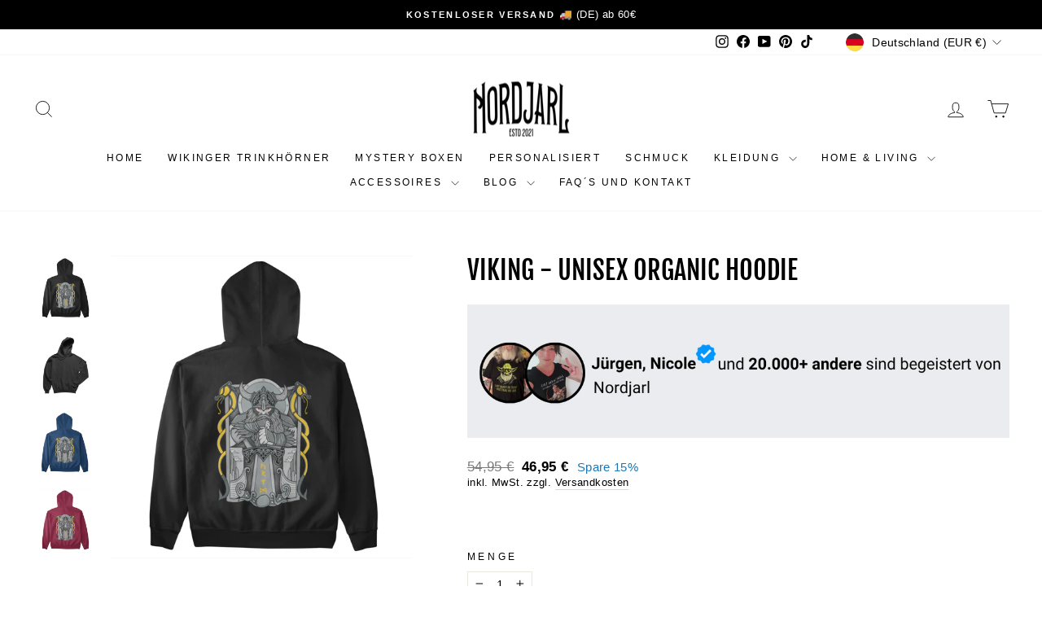

--- FILE ---
content_type: text/html; charset=utf-8
request_url: https://nordjarl.de/products/viking-unisex-organic-hoodie-2
body_size: 60901
content:
<!doctype html>
<html class="no-js" lang="de" dir="ltr">
<head>  
  
  <meta charset="utf-8">
  <meta http-equiv="X-UA-Compatible" content="IE=edge,chrome=1">
  <meta name="viewport" content="width=device-width,initial-scale=1">
  <meta name="theme-color" content="#205476">
  <link rel="canonical" href="https://nordjarl.de/products/viking-unisex-organic-hoodie-2"><link rel="shortcut icon" href="//nordjarl.de/cdn/shop/files/Logo_1_8a64a63b-4bda-4a1d-8410-213bebe24e35_32x32.png?v=1676915989" type="image/png" /><title>Viking | Drummer Hoodie ST/ST - nordjarl.de
&ndash; Nordjarl
</title>
<meta name="description" content="Viking | Drummer Hoodie ST/ST - In vielen Größen vorrätig ✓ Jetzt Drummer Hoodie ST/ST Viking bei Nordjarl online bestellen ✓ schneller Versand! ✓ günstige Preise! ✓"><meta property="og:site_name" content="Nordjarl">
  <meta property="og:url" content="https://nordjarl.de/products/viking-unisex-organic-hoodie-2">
  <meta property="og:title" content="Viking  - Unisex Organic Hoodie">
  <meta property="og:type" content="product">
  <meta property="og:description" content="Viking | Drummer Hoodie ST/ST - In vielen Größen vorrätig ✓ Jetzt Drummer Hoodie ST/ST Viking bei Nordjarl online bestellen ✓ schneller Versand! ✓ günstige Preise! ✓"><meta property="og:image" content="http://nordjarl.de/cdn/shop/files/mockup-of-a-hoodie-back-against-a-flat-background-a9153b-2023-07-14T152131.026_9b216003-4467-49fa-b09f-ad49e1721483.png?v=1697300834"> <meta property="og:image:secure_url" content="https://nordjarl.de/cdn/shop/files/mockup-of-a-hoodie-back-against-a-flat-background-a9153b-2023-07-14T152131.026_9b216003-4467-49fa-b09f-ad49e1721483.png?v=1697300834"> <meta property="og:image:width" content="1440"> <meta property="og:image:height" content="1440"><script type="text/javascript">const observer = new MutationObserver(e => { e.forEach(({ addedNodes: e }) => { e.forEach(e => { 1 === e.nodeType && "SCRIPT" === e.tagName && (e.innerHTML.includes("asyncLoad") && (e.innerHTML = e.innerHTML.replace("if(window.attachEvent)", "document.addEventListener('asyncLazyLoad',function(event){asyncLoad();});if(window.attachEvent)").replaceAll(", asyncLoad", ", function(){}")), e.innerHTML.includes("PreviewBarInjector") && (e.innerHTML = e.innerHTML.replace("DOMContentLoaded", "asyncLazyLoad")), (e.className == 'analytics') && (e.type = 'text/lazyload'),(e.src.includes("assets/storefront/features")||e.src.includes("assets/shopify_pay")||e.src.includes("connect.facebook.net"))&&(e.setAttribute("data-src", e.src), e.removeAttribute("src")))})})});observer.observe(document.documentElement,{childList:!0,subtree:!0})</script> <style>#main-page{position:absolute;font-size:1200px;line-height:1;word-wrap:break-word;top:0;left:0;width:96vw;height:96vh;max-width:99vw;max-height:99vh;pointer-events:none;z-index:99999999999;color:transparent;overflow:hidden}</style><div id="main-page" data-optimizer="layout">□</div> <link rel="preload" href="//cdn.shopify.com/s/files/1/0693/0287/8457/files/global-script.js" as="script"> <script src="//cdn.shopify.com/s/files/1/0693/0287/8457/files/global-script.js" type="text/javascript"></script> <meta name="twitter:site" content="@"> <meta name="twitter:card" content="summary_large_image"> <meta name="twitter:title" content="Viking  - Unisex Organic Hoodie"> <meta name="twitter:description" content="Viking | Drummer Hoodie ST/ST - In vielen Größen vorrätig ✓ Jetzt Drummer Hoodie ST/ST Viking bei Nordjarl online bestellen ✓ schneller Versand! ✓ günstige Preise! ✓">
<script>
window.KiwiSizing = window.KiwiSizing === undefined ? {} : window.KiwiSizing;
KiwiSizing.shop = "nordjarl.myshopify.com";


KiwiSizing.data = {
  collections: "478906482955,495949938955,496538714379",
  tags: "",
  product: "8308581499147",
  vendor: "Shirtee",
  type: "Drummer Hoodie ST\/ST",
  title: "Viking  - Unisex Organic Hoodie",
  images: ["\/\/nordjarl.de\/cdn\/shop\/files\/mockup-of-a-hoodie-back-against-a-flat-background-a9153b-2023-07-14T152131.026_9b216003-4467-49fa-b09f-ad49e1721483.png?v=1697300834","\/\/nordjarl.de\/cdn\/shop\/files\/minimalist-mockup-of-a-pullover-hoodie-on-a-flat-surface-25307_172e7d6a-7fb7-4468-8961-ce0599485189.png?v=1697300834","\/\/nordjarl.de\/cdn\/shop\/files\/mockup-of-a-hoodie-back-against-a-flat-background-a9153b-2023-08-30T152242.882.png?v=1693405052","\/\/nordjarl.de\/cdn\/shop\/files\/mockup-of-a-hoodie-back-against-a-flat-background-a9153b-2023-07-14T152150.999_f33b33fc-4daa-460e-897a-69f4da64340c.png?v=1693405052"],
  options: [{"name":"Farbe","position":1,"values":["Schwarz","Burgundy","French Navy"]},{"name":"Größe","position":2,"values":["XS","S","M","L","XL","XXL","3XL","4XL","5XL"]}],
  variants: [{"id":44524898648331,"title":"Schwarz \/ XS","option1":"Schwarz","option2":"XS","option3":null,"sku":"DRW2LQ8XYE_STSU812__XS__16","requires_shipping":true,"taxable":true,"featured_image":{"id":44190487970059,"product_id":8308581499147,"position":1,"created_at":"2023-08-30T16:17:06+02:00","updated_at":"2023-10-14T18:27:14+02:00","alt":null,"width":1440,"height":1440,"src":"\/\/nordjarl.de\/cdn\/shop\/files\/mockup-of-a-hoodie-back-against-a-flat-background-a9153b-2023-07-14T152131.026_9b216003-4467-49fa-b09f-ad49e1721483.png?v=1697300834","variant_ids":[44524898648331,44524898681099,44524898713867,44524898746635,44524898779403,44524898812171,44524898844939,44524898877707,44524898910475]},"available":true,"name":"Viking  - Unisex Organic Hoodie - Schwarz \/ XS","public_title":"Schwarz \/ XS","options":["Schwarz","XS"],"price":4695,"weight":0,"compare_at_price":5495,"inventory_management":null,"barcode":null,"featured_media":{"alt":null,"id":36905992290571,"position":1,"preview_image":{"aspect_ratio":1.0,"height":1440,"width":1440,"src":"\/\/nordjarl.de\/cdn\/shop\/files\/mockup-of-a-hoodie-back-against-a-flat-background-a9153b-2023-07-14T152131.026_9b216003-4467-49fa-b09f-ad49e1721483.png?v=1697300834"}},"requires_selling_plan":false,"selling_plan_allocations":[]},{"id":44524898681099,"title":"Schwarz \/ S","option1":"Schwarz","option2":"S","option3":null,"sku":"DRW2LQ8XYE_STSU812__S__16","requires_shipping":true,"taxable":true,"featured_image":{"id":44190487970059,"product_id":8308581499147,"position":1,"created_at":"2023-08-30T16:17:06+02:00","updated_at":"2023-10-14T18:27:14+02:00","alt":null,"width":1440,"height":1440,"src":"\/\/nordjarl.de\/cdn\/shop\/files\/mockup-of-a-hoodie-back-against-a-flat-background-a9153b-2023-07-14T152131.026_9b216003-4467-49fa-b09f-ad49e1721483.png?v=1697300834","variant_ids":[44524898648331,44524898681099,44524898713867,44524898746635,44524898779403,44524898812171,44524898844939,44524898877707,44524898910475]},"available":true,"name":"Viking  - Unisex Organic Hoodie - Schwarz \/ S","public_title":"Schwarz \/ S","options":["Schwarz","S"],"price":4695,"weight":0,"compare_at_price":5495,"inventory_management":null,"barcode":null,"featured_media":{"alt":null,"id":36905992290571,"position":1,"preview_image":{"aspect_ratio":1.0,"height":1440,"width":1440,"src":"\/\/nordjarl.de\/cdn\/shop\/files\/mockup-of-a-hoodie-back-against-a-flat-background-a9153b-2023-07-14T152131.026_9b216003-4467-49fa-b09f-ad49e1721483.png?v=1697300834"}},"requires_selling_plan":false,"selling_plan_allocations":[]},{"id":44524898713867,"title":"Schwarz \/ M","option1":"Schwarz","option2":"M","option3":null,"sku":"DRW2LQ8XYE_STSU812__M__16","requires_shipping":true,"taxable":true,"featured_image":{"id":44190487970059,"product_id":8308581499147,"position":1,"created_at":"2023-08-30T16:17:06+02:00","updated_at":"2023-10-14T18:27:14+02:00","alt":null,"width":1440,"height":1440,"src":"\/\/nordjarl.de\/cdn\/shop\/files\/mockup-of-a-hoodie-back-against-a-flat-background-a9153b-2023-07-14T152131.026_9b216003-4467-49fa-b09f-ad49e1721483.png?v=1697300834","variant_ids":[44524898648331,44524898681099,44524898713867,44524898746635,44524898779403,44524898812171,44524898844939,44524898877707,44524898910475]},"available":true,"name":"Viking  - Unisex Organic Hoodie - Schwarz \/ M","public_title":"Schwarz \/ M","options":["Schwarz","M"],"price":4695,"weight":0,"compare_at_price":5495,"inventory_management":null,"barcode":null,"featured_media":{"alt":null,"id":36905992290571,"position":1,"preview_image":{"aspect_ratio":1.0,"height":1440,"width":1440,"src":"\/\/nordjarl.de\/cdn\/shop\/files\/mockup-of-a-hoodie-back-against-a-flat-background-a9153b-2023-07-14T152131.026_9b216003-4467-49fa-b09f-ad49e1721483.png?v=1697300834"}},"requires_selling_plan":false,"selling_plan_allocations":[]},{"id":44524898746635,"title":"Schwarz \/ L","option1":"Schwarz","option2":"L","option3":null,"sku":"DRW2LQ8XYE_STSU812__L__16","requires_shipping":true,"taxable":true,"featured_image":{"id":44190487970059,"product_id":8308581499147,"position":1,"created_at":"2023-08-30T16:17:06+02:00","updated_at":"2023-10-14T18:27:14+02:00","alt":null,"width":1440,"height":1440,"src":"\/\/nordjarl.de\/cdn\/shop\/files\/mockup-of-a-hoodie-back-against-a-flat-background-a9153b-2023-07-14T152131.026_9b216003-4467-49fa-b09f-ad49e1721483.png?v=1697300834","variant_ids":[44524898648331,44524898681099,44524898713867,44524898746635,44524898779403,44524898812171,44524898844939,44524898877707,44524898910475]},"available":true,"name":"Viking  - Unisex Organic Hoodie - Schwarz \/ L","public_title":"Schwarz \/ L","options":["Schwarz","L"],"price":4695,"weight":0,"compare_at_price":5495,"inventory_management":null,"barcode":null,"featured_media":{"alt":null,"id":36905992290571,"position":1,"preview_image":{"aspect_ratio":1.0,"height":1440,"width":1440,"src":"\/\/nordjarl.de\/cdn\/shop\/files\/mockup-of-a-hoodie-back-against-a-flat-background-a9153b-2023-07-14T152131.026_9b216003-4467-49fa-b09f-ad49e1721483.png?v=1697300834"}},"requires_selling_plan":false,"selling_plan_allocations":[]},{"id":44524898779403,"title":"Schwarz \/ XL","option1":"Schwarz","option2":"XL","option3":null,"sku":"DRW2LQ8XYE_STSU812__XL__16","requires_shipping":true,"taxable":true,"featured_image":{"id":44190487970059,"product_id":8308581499147,"position":1,"created_at":"2023-08-30T16:17:06+02:00","updated_at":"2023-10-14T18:27:14+02:00","alt":null,"width":1440,"height":1440,"src":"\/\/nordjarl.de\/cdn\/shop\/files\/mockup-of-a-hoodie-back-against-a-flat-background-a9153b-2023-07-14T152131.026_9b216003-4467-49fa-b09f-ad49e1721483.png?v=1697300834","variant_ids":[44524898648331,44524898681099,44524898713867,44524898746635,44524898779403,44524898812171,44524898844939,44524898877707,44524898910475]},"available":true,"name":"Viking  - Unisex Organic Hoodie - Schwarz \/ XL","public_title":"Schwarz \/ XL","options":["Schwarz","XL"],"price":4695,"weight":0,"compare_at_price":5495,"inventory_management":null,"barcode":null,"featured_media":{"alt":null,"id":36905992290571,"position":1,"preview_image":{"aspect_ratio":1.0,"height":1440,"width":1440,"src":"\/\/nordjarl.de\/cdn\/shop\/files\/mockup-of-a-hoodie-back-against-a-flat-background-a9153b-2023-07-14T152131.026_9b216003-4467-49fa-b09f-ad49e1721483.png?v=1697300834"}},"requires_selling_plan":false,"selling_plan_allocations":[]},{"id":44524898812171,"title":"Schwarz \/ XXL","option1":"Schwarz","option2":"XXL","option3":null,"sku":"DRW2LQ8XYE_STSU812__XXL__16","requires_shipping":true,"taxable":true,"featured_image":{"id":44190487970059,"product_id":8308581499147,"position":1,"created_at":"2023-08-30T16:17:06+02:00","updated_at":"2023-10-14T18:27:14+02:00","alt":null,"width":1440,"height":1440,"src":"\/\/nordjarl.de\/cdn\/shop\/files\/mockup-of-a-hoodie-back-against-a-flat-background-a9153b-2023-07-14T152131.026_9b216003-4467-49fa-b09f-ad49e1721483.png?v=1697300834","variant_ids":[44524898648331,44524898681099,44524898713867,44524898746635,44524898779403,44524898812171,44524898844939,44524898877707,44524898910475]},"available":true,"name":"Viking  - Unisex Organic Hoodie - Schwarz \/ XXL","public_title":"Schwarz \/ XXL","options":["Schwarz","XXL"],"price":4695,"weight":0,"compare_at_price":5495,"inventory_management":null,"barcode":null,"featured_media":{"alt":null,"id":36905992290571,"position":1,"preview_image":{"aspect_ratio":1.0,"height":1440,"width":1440,"src":"\/\/nordjarl.de\/cdn\/shop\/files\/mockup-of-a-hoodie-back-against-a-flat-background-a9153b-2023-07-14T152131.026_9b216003-4467-49fa-b09f-ad49e1721483.png?v=1697300834"}},"requires_selling_plan":false,"selling_plan_allocations":[]},{"id":44524898844939,"title":"Schwarz \/ 3XL","option1":"Schwarz","option2":"3XL","option3":null,"sku":"DRW2LQ8XYE_STSU812__3XL__16","requires_shipping":true,"taxable":true,"featured_image":{"id":44190487970059,"product_id":8308581499147,"position":1,"created_at":"2023-08-30T16:17:06+02:00","updated_at":"2023-10-14T18:27:14+02:00","alt":null,"width":1440,"height":1440,"src":"\/\/nordjarl.de\/cdn\/shop\/files\/mockup-of-a-hoodie-back-against-a-flat-background-a9153b-2023-07-14T152131.026_9b216003-4467-49fa-b09f-ad49e1721483.png?v=1697300834","variant_ids":[44524898648331,44524898681099,44524898713867,44524898746635,44524898779403,44524898812171,44524898844939,44524898877707,44524898910475]},"available":true,"name":"Viking  - Unisex Organic Hoodie - Schwarz \/ 3XL","public_title":"Schwarz \/ 3XL","options":["Schwarz","3XL"],"price":4695,"weight":0,"compare_at_price":5495,"inventory_management":null,"barcode":null,"featured_media":{"alt":null,"id":36905992290571,"position":1,"preview_image":{"aspect_ratio":1.0,"height":1440,"width":1440,"src":"\/\/nordjarl.de\/cdn\/shop\/files\/mockup-of-a-hoodie-back-against-a-flat-background-a9153b-2023-07-14T152131.026_9b216003-4467-49fa-b09f-ad49e1721483.png?v=1697300834"}},"requires_selling_plan":false,"selling_plan_allocations":[]},{"id":44524898877707,"title":"Schwarz \/ 4XL","option1":"Schwarz","option2":"4XL","option3":null,"sku":"DRW2LQ8XYE_STSU812__4XL__16","requires_shipping":true,"taxable":true,"featured_image":{"id":44190487970059,"product_id":8308581499147,"position":1,"created_at":"2023-08-30T16:17:06+02:00","updated_at":"2023-10-14T18:27:14+02:00","alt":null,"width":1440,"height":1440,"src":"\/\/nordjarl.de\/cdn\/shop\/files\/mockup-of-a-hoodie-back-against-a-flat-background-a9153b-2023-07-14T152131.026_9b216003-4467-49fa-b09f-ad49e1721483.png?v=1697300834","variant_ids":[44524898648331,44524898681099,44524898713867,44524898746635,44524898779403,44524898812171,44524898844939,44524898877707,44524898910475]},"available":true,"name":"Viking  - Unisex Organic Hoodie - Schwarz \/ 4XL","public_title":"Schwarz \/ 4XL","options":["Schwarz","4XL"],"price":4695,"weight":0,"compare_at_price":5495,"inventory_management":null,"barcode":null,"featured_media":{"alt":null,"id":36905992290571,"position":1,"preview_image":{"aspect_ratio":1.0,"height":1440,"width":1440,"src":"\/\/nordjarl.de\/cdn\/shop\/files\/mockup-of-a-hoodie-back-against-a-flat-background-a9153b-2023-07-14T152131.026_9b216003-4467-49fa-b09f-ad49e1721483.png?v=1697300834"}},"requires_selling_plan":false,"selling_plan_allocations":[]},{"id":44524898910475,"title":"Schwarz \/ 5XL","option1":"Schwarz","option2":"5XL","option3":null,"sku":"DRW2LQ8XYE_STSU812__5XL__16","requires_shipping":true,"taxable":true,"featured_image":{"id":44190487970059,"product_id":8308581499147,"position":1,"created_at":"2023-08-30T16:17:06+02:00","updated_at":"2023-10-14T18:27:14+02:00","alt":null,"width":1440,"height":1440,"src":"\/\/nordjarl.de\/cdn\/shop\/files\/mockup-of-a-hoodie-back-against-a-flat-background-a9153b-2023-07-14T152131.026_9b216003-4467-49fa-b09f-ad49e1721483.png?v=1697300834","variant_ids":[44524898648331,44524898681099,44524898713867,44524898746635,44524898779403,44524898812171,44524898844939,44524898877707,44524898910475]},"available":true,"name":"Viking  - Unisex Organic Hoodie - Schwarz \/ 5XL","public_title":"Schwarz \/ 5XL","options":["Schwarz","5XL"],"price":4695,"weight":0,"compare_at_price":5495,"inventory_management":null,"barcode":null,"featured_media":{"alt":null,"id":36905992290571,"position":1,"preview_image":{"aspect_ratio":1.0,"height":1440,"width":1440,"src":"\/\/nordjarl.de\/cdn\/shop\/files\/mockup-of-a-hoodie-back-against-a-flat-background-a9153b-2023-07-14T152131.026_9b216003-4467-49fa-b09f-ad49e1721483.png?v=1697300834"}},"requires_selling_plan":false,"selling_plan_allocations":[]},{"id":44524898943243,"title":"Burgundy \/ XS","option1":"Burgundy","option2":"XS","option3":null,"sku":"DRW2LQ8XYE_STSU812__XS__839","requires_shipping":true,"taxable":true,"featured_image":{"id":44190488396043,"product_id":8308581499147,"position":4,"created_at":"2023-08-30T16:17:06+02:00","updated_at":"2023-08-30T16:17:32+02:00","alt":null,"width":1440,"height":1440,"src":"\/\/nordjarl.de\/cdn\/shop\/files\/mockup-of-a-hoodie-back-against-a-flat-background-a9153b-2023-07-14T152150.999_f33b33fc-4daa-460e-897a-69f4da64340c.png?v=1693405052","variant_ids":[44524898943243,44524898976011,44524899008779,44524899041547,44524899074315,44524899107083,44524899139851,44524899172619]},"available":true,"name":"Viking  - Unisex Organic Hoodie - Burgundy \/ XS","public_title":"Burgundy \/ XS","options":["Burgundy","XS"],"price":4695,"weight":0,"compare_at_price":5495,"inventory_management":null,"barcode":null,"featured_media":{"alt":null,"id":36905992257803,"position":4,"preview_image":{"aspect_ratio":1.0,"height":1440,"width":1440,"src":"\/\/nordjarl.de\/cdn\/shop\/files\/mockup-of-a-hoodie-back-against-a-flat-background-a9153b-2023-07-14T152150.999_f33b33fc-4daa-460e-897a-69f4da64340c.png?v=1693405052"}},"requires_selling_plan":false,"selling_plan_allocations":[]},{"id":44524898976011,"title":"Burgundy \/ S","option1":"Burgundy","option2":"S","option3":null,"sku":"DRW2LQ8XYE_STSU812__S__839","requires_shipping":true,"taxable":true,"featured_image":{"id":44190488396043,"product_id":8308581499147,"position":4,"created_at":"2023-08-30T16:17:06+02:00","updated_at":"2023-08-30T16:17:32+02:00","alt":null,"width":1440,"height":1440,"src":"\/\/nordjarl.de\/cdn\/shop\/files\/mockup-of-a-hoodie-back-against-a-flat-background-a9153b-2023-07-14T152150.999_f33b33fc-4daa-460e-897a-69f4da64340c.png?v=1693405052","variant_ids":[44524898943243,44524898976011,44524899008779,44524899041547,44524899074315,44524899107083,44524899139851,44524899172619]},"available":true,"name":"Viking  - Unisex Organic Hoodie - Burgundy \/ S","public_title":"Burgundy \/ S","options":["Burgundy","S"],"price":4695,"weight":0,"compare_at_price":5495,"inventory_management":null,"barcode":null,"featured_media":{"alt":null,"id":36905992257803,"position":4,"preview_image":{"aspect_ratio":1.0,"height":1440,"width":1440,"src":"\/\/nordjarl.de\/cdn\/shop\/files\/mockup-of-a-hoodie-back-against-a-flat-background-a9153b-2023-07-14T152150.999_f33b33fc-4daa-460e-897a-69f4da64340c.png?v=1693405052"}},"requires_selling_plan":false,"selling_plan_allocations":[]},{"id":44524899008779,"title":"Burgundy \/ M","option1":"Burgundy","option2":"M","option3":null,"sku":"DRW2LQ8XYE_STSU812__M__839","requires_shipping":true,"taxable":true,"featured_image":{"id":44190488396043,"product_id":8308581499147,"position":4,"created_at":"2023-08-30T16:17:06+02:00","updated_at":"2023-08-30T16:17:32+02:00","alt":null,"width":1440,"height":1440,"src":"\/\/nordjarl.de\/cdn\/shop\/files\/mockup-of-a-hoodie-back-against-a-flat-background-a9153b-2023-07-14T152150.999_f33b33fc-4daa-460e-897a-69f4da64340c.png?v=1693405052","variant_ids":[44524898943243,44524898976011,44524899008779,44524899041547,44524899074315,44524899107083,44524899139851,44524899172619]},"available":true,"name":"Viking  - Unisex Organic Hoodie - Burgundy \/ M","public_title":"Burgundy \/ M","options":["Burgundy","M"],"price":4695,"weight":0,"compare_at_price":5495,"inventory_management":null,"barcode":null,"featured_media":{"alt":null,"id":36905992257803,"position":4,"preview_image":{"aspect_ratio":1.0,"height":1440,"width":1440,"src":"\/\/nordjarl.de\/cdn\/shop\/files\/mockup-of-a-hoodie-back-against-a-flat-background-a9153b-2023-07-14T152150.999_f33b33fc-4daa-460e-897a-69f4da64340c.png?v=1693405052"}},"requires_selling_plan":false,"selling_plan_allocations":[]},{"id":44524899041547,"title":"Burgundy \/ L","option1":"Burgundy","option2":"L","option3":null,"sku":"DRW2LQ8XYE_STSU812__L__839","requires_shipping":true,"taxable":true,"featured_image":{"id":44190488396043,"product_id":8308581499147,"position":4,"created_at":"2023-08-30T16:17:06+02:00","updated_at":"2023-08-30T16:17:32+02:00","alt":null,"width":1440,"height":1440,"src":"\/\/nordjarl.de\/cdn\/shop\/files\/mockup-of-a-hoodie-back-against-a-flat-background-a9153b-2023-07-14T152150.999_f33b33fc-4daa-460e-897a-69f4da64340c.png?v=1693405052","variant_ids":[44524898943243,44524898976011,44524899008779,44524899041547,44524899074315,44524899107083,44524899139851,44524899172619]},"available":true,"name":"Viking  - Unisex Organic Hoodie - Burgundy \/ L","public_title":"Burgundy \/ L","options":["Burgundy","L"],"price":4695,"weight":0,"compare_at_price":5495,"inventory_management":null,"barcode":null,"featured_media":{"alt":null,"id":36905992257803,"position":4,"preview_image":{"aspect_ratio":1.0,"height":1440,"width":1440,"src":"\/\/nordjarl.de\/cdn\/shop\/files\/mockup-of-a-hoodie-back-against-a-flat-background-a9153b-2023-07-14T152150.999_f33b33fc-4daa-460e-897a-69f4da64340c.png?v=1693405052"}},"requires_selling_plan":false,"selling_plan_allocations":[]},{"id":44524899074315,"title":"Burgundy \/ XL","option1":"Burgundy","option2":"XL","option3":null,"sku":"DRW2LQ8XYE_STSU812__XL__839","requires_shipping":true,"taxable":true,"featured_image":{"id":44190488396043,"product_id":8308581499147,"position":4,"created_at":"2023-08-30T16:17:06+02:00","updated_at":"2023-08-30T16:17:32+02:00","alt":null,"width":1440,"height":1440,"src":"\/\/nordjarl.de\/cdn\/shop\/files\/mockup-of-a-hoodie-back-against-a-flat-background-a9153b-2023-07-14T152150.999_f33b33fc-4daa-460e-897a-69f4da64340c.png?v=1693405052","variant_ids":[44524898943243,44524898976011,44524899008779,44524899041547,44524899074315,44524899107083,44524899139851,44524899172619]},"available":true,"name":"Viking  - Unisex Organic Hoodie - Burgundy \/ XL","public_title":"Burgundy \/ XL","options":["Burgundy","XL"],"price":4695,"weight":0,"compare_at_price":5495,"inventory_management":null,"barcode":null,"featured_media":{"alt":null,"id":36905992257803,"position":4,"preview_image":{"aspect_ratio":1.0,"height":1440,"width":1440,"src":"\/\/nordjarl.de\/cdn\/shop\/files\/mockup-of-a-hoodie-back-against-a-flat-background-a9153b-2023-07-14T152150.999_f33b33fc-4daa-460e-897a-69f4da64340c.png?v=1693405052"}},"requires_selling_plan":false,"selling_plan_allocations":[]},{"id":44524899107083,"title":"Burgundy \/ XXL","option1":"Burgundy","option2":"XXL","option3":null,"sku":"DRW2LQ8XYE_STSU812__XXL__839","requires_shipping":true,"taxable":true,"featured_image":{"id":44190488396043,"product_id":8308581499147,"position":4,"created_at":"2023-08-30T16:17:06+02:00","updated_at":"2023-08-30T16:17:32+02:00","alt":null,"width":1440,"height":1440,"src":"\/\/nordjarl.de\/cdn\/shop\/files\/mockup-of-a-hoodie-back-against-a-flat-background-a9153b-2023-07-14T152150.999_f33b33fc-4daa-460e-897a-69f4da64340c.png?v=1693405052","variant_ids":[44524898943243,44524898976011,44524899008779,44524899041547,44524899074315,44524899107083,44524899139851,44524899172619]},"available":true,"name":"Viking  - Unisex Organic Hoodie - Burgundy \/ XXL","public_title":"Burgundy \/ XXL","options":["Burgundy","XXL"],"price":4695,"weight":0,"compare_at_price":5495,"inventory_management":null,"barcode":null,"featured_media":{"alt":null,"id":36905992257803,"position":4,"preview_image":{"aspect_ratio":1.0,"height":1440,"width":1440,"src":"\/\/nordjarl.de\/cdn\/shop\/files\/mockup-of-a-hoodie-back-against-a-flat-background-a9153b-2023-07-14T152150.999_f33b33fc-4daa-460e-897a-69f4da64340c.png?v=1693405052"}},"requires_selling_plan":false,"selling_plan_allocations":[]},{"id":44524899139851,"title":"Burgundy \/ 3XL","option1":"Burgundy","option2":"3XL","option3":null,"sku":"DRW2LQ8XYE_STSU812__3XL__839","requires_shipping":true,"taxable":true,"featured_image":{"id":44190488396043,"product_id":8308581499147,"position":4,"created_at":"2023-08-30T16:17:06+02:00","updated_at":"2023-08-30T16:17:32+02:00","alt":null,"width":1440,"height":1440,"src":"\/\/nordjarl.de\/cdn\/shop\/files\/mockup-of-a-hoodie-back-against-a-flat-background-a9153b-2023-07-14T152150.999_f33b33fc-4daa-460e-897a-69f4da64340c.png?v=1693405052","variant_ids":[44524898943243,44524898976011,44524899008779,44524899041547,44524899074315,44524899107083,44524899139851,44524899172619]},"available":true,"name":"Viking  - Unisex Organic Hoodie - Burgundy \/ 3XL","public_title":"Burgundy \/ 3XL","options":["Burgundy","3XL"],"price":4695,"weight":0,"compare_at_price":5495,"inventory_management":null,"barcode":null,"featured_media":{"alt":null,"id":36905992257803,"position":4,"preview_image":{"aspect_ratio":1.0,"height":1440,"width":1440,"src":"\/\/nordjarl.de\/cdn\/shop\/files\/mockup-of-a-hoodie-back-against-a-flat-background-a9153b-2023-07-14T152150.999_f33b33fc-4daa-460e-897a-69f4da64340c.png?v=1693405052"}},"requires_selling_plan":false,"selling_plan_allocations":[]},{"id":44524899172619,"title":"Burgundy \/ 5XL","option1":"Burgundy","option2":"5XL","option3":null,"sku":"DRW2LQ8XYE_STSU812__5XL__839","requires_shipping":true,"taxable":true,"featured_image":{"id":44190488396043,"product_id":8308581499147,"position":4,"created_at":"2023-08-30T16:17:06+02:00","updated_at":"2023-08-30T16:17:32+02:00","alt":null,"width":1440,"height":1440,"src":"\/\/nordjarl.de\/cdn\/shop\/files\/mockup-of-a-hoodie-back-against-a-flat-background-a9153b-2023-07-14T152150.999_f33b33fc-4daa-460e-897a-69f4da64340c.png?v=1693405052","variant_ids":[44524898943243,44524898976011,44524899008779,44524899041547,44524899074315,44524899107083,44524899139851,44524899172619]},"available":true,"name":"Viking  - Unisex Organic Hoodie - Burgundy \/ 5XL","public_title":"Burgundy \/ 5XL","options":["Burgundy","5XL"],"price":4695,"weight":0,"compare_at_price":5495,"inventory_management":null,"barcode":null,"featured_media":{"alt":null,"id":36905992257803,"position":4,"preview_image":{"aspect_ratio":1.0,"height":1440,"width":1440,"src":"\/\/nordjarl.de\/cdn\/shop\/files\/mockup-of-a-hoodie-back-against-a-flat-background-a9153b-2023-07-14T152150.999_f33b33fc-4daa-460e-897a-69f4da64340c.png?v=1693405052"}},"requires_selling_plan":false,"selling_plan_allocations":[]},{"id":44524899205387,"title":"French Navy \/ XS","option1":"French Navy","option2":"XS","option3":null,"sku":"DRW2LQ8XYE_STSU812__XS__6057","requires_shipping":true,"taxable":true,"featured_image":{"id":44190488363275,"product_id":8308581499147,"position":3,"created_at":"2023-08-30T16:17:06+02:00","updated_at":"2023-08-30T16:17:32+02:00","alt":null,"width":1440,"height":1440,"src":"\/\/nordjarl.de\/cdn\/shop\/files\/mockup-of-a-hoodie-back-against-a-flat-background-a9153b-2023-08-30T152242.882.png?v=1693405052","variant_ids":[44524899205387,44524899238155,44524899270923,44524899303691,44524899336459,44524899369227,44524899401995,44524899434763,44524899467531]},"available":true,"name":"Viking  - Unisex Organic Hoodie - French Navy \/ XS","public_title":"French Navy \/ XS","options":["French Navy","XS"],"price":4695,"weight":0,"compare_at_price":5495,"inventory_management":null,"barcode":null,"featured_media":{"alt":null,"id":36905992225035,"position":3,"preview_image":{"aspect_ratio":1.0,"height":1440,"width":1440,"src":"\/\/nordjarl.de\/cdn\/shop\/files\/mockup-of-a-hoodie-back-against-a-flat-background-a9153b-2023-08-30T152242.882.png?v=1693405052"}},"requires_selling_plan":false,"selling_plan_allocations":[]},{"id":44524899238155,"title":"French Navy \/ S","option1":"French Navy","option2":"S","option3":null,"sku":"DRW2LQ8XYE_STSU812__S__6057","requires_shipping":true,"taxable":true,"featured_image":{"id":44190488363275,"product_id":8308581499147,"position":3,"created_at":"2023-08-30T16:17:06+02:00","updated_at":"2023-08-30T16:17:32+02:00","alt":null,"width":1440,"height":1440,"src":"\/\/nordjarl.de\/cdn\/shop\/files\/mockup-of-a-hoodie-back-against-a-flat-background-a9153b-2023-08-30T152242.882.png?v=1693405052","variant_ids":[44524899205387,44524899238155,44524899270923,44524899303691,44524899336459,44524899369227,44524899401995,44524899434763,44524899467531]},"available":true,"name":"Viking  - Unisex Organic Hoodie - French Navy \/ S","public_title":"French Navy \/ S","options":["French Navy","S"],"price":4695,"weight":0,"compare_at_price":5495,"inventory_management":null,"barcode":null,"featured_media":{"alt":null,"id":36905992225035,"position":3,"preview_image":{"aspect_ratio":1.0,"height":1440,"width":1440,"src":"\/\/nordjarl.de\/cdn\/shop\/files\/mockup-of-a-hoodie-back-against-a-flat-background-a9153b-2023-08-30T152242.882.png?v=1693405052"}},"requires_selling_plan":false,"selling_plan_allocations":[]},{"id":44524899270923,"title":"French Navy \/ M","option1":"French Navy","option2":"M","option3":null,"sku":"DRW2LQ8XYE_STSU812__M__6057","requires_shipping":true,"taxable":true,"featured_image":{"id":44190488363275,"product_id":8308581499147,"position":3,"created_at":"2023-08-30T16:17:06+02:00","updated_at":"2023-08-30T16:17:32+02:00","alt":null,"width":1440,"height":1440,"src":"\/\/nordjarl.de\/cdn\/shop\/files\/mockup-of-a-hoodie-back-against-a-flat-background-a9153b-2023-08-30T152242.882.png?v=1693405052","variant_ids":[44524899205387,44524899238155,44524899270923,44524899303691,44524899336459,44524899369227,44524899401995,44524899434763,44524899467531]},"available":true,"name":"Viking  - Unisex Organic Hoodie - French Navy \/ M","public_title":"French Navy \/ M","options":["French Navy","M"],"price":4695,"weight":0,"compare_at_price":5495,"inventory_management":null,"barcode":null,"featured_media":{"alt":null,"id":36905992225035,"position":3,"preview_image":{"aspect_ratio":1.0,"height":1440,"width":1440,"src":"\/\/nordjarl.de\/cdn\/shop\/files\/mockup-of-a-hoodie-back-against-a-flat-background-a9153b-2023-08-30T152242.882.png?v=1693405052"}},"requires_selling_plan":false,"selling_plan_allocations":[]},{"id":44524899303691,"title":"French Navy \/ L","option1":"French Navy","option2":"L","option3":null,"sku":"DRW2LQ8XYE_STSU812__L__6057","requires_shipping":true,"taxable":true,"featured_image":{"id":44190488363275,"product_id":8308581499147,"position":3,"created_at":"2023-08-30T16:17:06+02:00","updated_at":"2023-08-30T16:17:32+02:00","alt":null,"width":1440,"height":1440,"src":"\/\/nordjarl.de\/cdn\/shop\/files\/mockup-of-a-hoodie-back-against-a-flat-background-a9153b-2023-08-30T152242.882.png?v=1693405052","variant_ids":[44524899205387,44524899238155,44524899270923,44524899303691,44524899336459,44524899369227,44524899401995,44524899434763,44524899467531]},"available":true,"name":"Viking  - Unisex Organic Hoodie - French Navy \/ L","public_title":"French Navy \/ L","options":["French Navy","L"],"price":4695,"weight":0,"compare_at_price":5495,"inventory_management":null,"barcode":null,"featured_media":{"alt":null,"id":36905992225035,"position":3,"preview_image":{"aspect_ratio":1.0,"height":1440,"width":1440,"src":"\/\/nordjarl.de\/cdn\/shop\/files\/mockup-of-a-hoodie-back-against-a-flat-background-a9153b-2023-08-30T152242.882.png?v=1693405052"}},"requires_selling_plan":false,"selling_plan_allocations":[]},{"id":44524899336459,"title":"French Navy \/ XL","option1":"French Navy","option2":"XL","option3":null,"sku":"DRW2LQ8XYE_STSU812__XL__6057","requires_shipping":true,"taxable":true,"featured_image":{"id":44190488363275,"product_id":8308581499147,"position":3,"created_at":"2023-08-30T16:17:06+02:00","updated_at":"2023-08-30T16:17:32+02:00","alt":null,"width":1440,"height":1440,"src":"\/\/nordjarl.de\/cdn\/shop\/files\/mockup-of-a-hoodie-back-against-a-flat-background-a9153b-2023-08-30T152242.882.png?v=1693405052","variant_ids":[44524899205387,44524899238155,44524899270923,44524899303691,44524899336459,44524899369227,44524899401995,44524899434763,44524899467531]},"available":true,"name":"Viking  - Unisex Organic Hoodie - French Navy \/ XL","public_title":"French Navy \/ XL","options":["French Navy","XL"],"price":4695,"weight":0,"compare_at_price":5495,"inventory_management":null,"barcode":null,"featured_media":{"alt":null,"id":36905992225035,"position":3,"preview_image":{"aspect_ratio":1.0,"height":1440,"width":1440,"src":"\/\/nordjarl.de\/cdn\/shop\/files\/mockup-of-a-hoodie-back-against-a-flat-background-a9153b-2023-08-30T152242.882.png?v=1693405052"}},"requires_selling_plan":false,"selling_plan_allocations":[]},{"id":44524899369227,"title":"French Navy \/ XXL","option1":"French Navy","option2":"XXL","option3":null,"sku":"DRW2LQ8XYE_STSU812__XXL__6057","requires_shipping":true,"taxable":true,"featured_image":{"id":44190488363275,"product_id":8308581499147,"position":3,"created_at":"2023-08-30T16:17:06+02:00","updated_at":"2023-08-30T16:17:32+02:00","alt":null,"width":1440,"height":1440,"src":"\/\/nordjarl.de\/cdn\/shop\/files\/mockup-of-a-hoodie-back-against-a-flat-background-a9153b-2023-08-30T152242.882.png?v=1693405052","variant_ids":[44524899205387,44524899238155,44524899270923,44524899303691,44524899336459,44524899369227,44524899401995,44524899434763,44524899467531]},"available":true,"name":"Viking  - Unisex Organic Hoodie - French Navy \/ XXL","public_title":"French Navy \/ XXL","options":["French Navy","XXL"],"price":4695,"weight":0,"compare_at_price":5495,"inventory_management":null,"barcode":null,"featured_media":{"alt":null,"id":36905992225035,"position":3,"preview_image":{"aspect_ratio":1.0,"height":1440,"width":1440,"src":"\/\/nordjarl.de\/cdn\/shop\/files\/mockup-of-a-hoodie-back-against-a-flat-background-a9153b-2023-08-30T152242.882.png?v=1693405052"}},"requires_selling_plan":false,"selling_plan_allocations":[]},{"id":44524899401995,"title":"French Navy \/ 3XL","option1":"French Navy","option2":"3XL","option3":null,"sku":"DRW2LQ8XYE_STSU812__3XL__6057","requires_shipping":true,"taxable":true,"featured_image":{"id":44190488363275,"product_id":8308581499147,"position":3,"created_at":"2023-08-30T16:17:06+02:00","updated_at":"2023-08-30T16:17:32+02:00","alt":null,"width":1440,"height":1440,"src":"\/\/nordjarl.de\/cdn\/shop\/files\/mockup-of-a-hoodie-back-against-a-flat-background-a9153b-2023-08-30T152242.882.png?v=1693405052","variant_ids":[44524899205387,44524899238155,44524899270923,44524899303691,44524899336459,44524899369227,44524899401995,44524899434763,44524899467531]},"available":true,"name":"Viking  - Unisex Organic Hoodie - French Navy \/ 3XL","public_title":"French Navy \/ 3XL","options":["French Navy","3XL"],"price":4695,"weight":0,"compare_at_price":5495,"inventory_management":null,"barcode":null,"featured_media":{"alt":null,"id":36905992225035,"position":3,"preview_image":{"aspect_ratio":1.0,"height":1440,"width":1440,"src":"\/\/nordjarl.de\/cdn\/shop\/files\/mockup-of-a-hoodie-back-against-a-flat-background-a9153b-2023-08-30T152242.882.png?v=1693405052"}},"requires_selling_plan":false,"selling_plan_allocations":[]},{"id":44524899434763,"title":"French Navy \/ 4XL","option1":"French Navy","option2":"4XL","option3":null,"sku":"DRW2LQ8XYE_STSU812__4XL__6057","requires_shipping":true,"taxable":true,"featured_image":{"id":44190488363275,"product_id":8308581499147,"position":3,"created_at":"2023-08-30T16:17:06+02:00","updated_at":"2023-08-30T16:17:32+02:00","alt":null,"width":1440,"height":1440,"src":"\/\/nordjarl.de\/cdn\/shop\/files\/mockup-of-a-hoodie-back-against-a-flat-background-a9153b-2023-08-30T152242.882.png?v=1693405052","variant_ids":[44524899205387,44524899238155,44524899270923,44524899303691,44524899336459,44524899369227,44524899401995,44524899434763,44524899467531]},"available":true,"name":"Viking  - Unisex Organic Hoodie - French Navy \/ 4XL","public_title":"French Navy \/ 4XL","options":["French Navy","4XL"],"price":4695,"weight":0,"compare_at_price":5495,"inventory_management":null,"barcode":null,"featured_media":{"alt":null,"id":36905992225035,"position":3,"preview_image":{"aspect_ratio":1.0,"height":1440,"width":1440,"src":"\/\/nordjarl.de\/cdn\/shop\/files\/mockup-of-a-hoodie-back-against-a-flat-background-a9153b-2023-08-30T152242.882.png?v=1693405052"}},"requires_selling_plan":false,"selling_plan_allocations":[]},{"id":44524899467531,"title":"French Navy \/ 5XL","option1":"French Navy","option2":"5XL","option3":null,"sku":"DRW2LQ8XYE_STSU812__5XL__6057","requires_shipping":true,"taxable":true,"featured_image":{"id":44190488363275,"product_id":8308581499147,"position":3,"created_at":"2023-08-30T16:17:06+02:00","updated_at":"2023-08-30T16:17:32+02:00","alt":null,"width":1440,"height":1440,"src":"\/\/nordjarl.de\/cdn\/shop\/files\/mockup-of-a-hoodie-back-against-a-flat-background-a9153b-2023-08-30T152242.882.png?v=1693405052","variant_ids":[44524899205387,44524899238155,44524899270923,44524899303691,44524899336459,44524899369227,44524899401995,44524899434763,44524899467531]},"available":false,"name":"Viking  - Unisex Organic Hoodie - French Navy \/ 5XL","public_title":"French Navy \/ 5XL","options":["French Navy","5XL"],"price":4695,"weight":0,"compare_at_price":5495,"inventory_management":"shopify","barcode":null,"featured_media":{"alt":null,"id":36905992225035,"position":3,"preview_image":{"aspect_ratio":1.0,"height":1440,"width":1440,"src":"\/\/nordjarl.de\/cdn\/shop\/files\/mockup-of-a-hoodie-back-against-a-flat-background-a9153b-2023-08-30T152242.882.png?v=1693405052"}},"requires_selling_plan":false,"selling_plan_allocations":[]}],
};

</script>
  <!-- Google tag (gtag.js) -->
  <script async src="https://www.googletagmanager.com/gtag/js?id=Tag_ID"></script>
  <script>
   window.dataLayer = window.dataLayer || [];
   function gtag(){dataLayer.push(arguments);}
   gtag('js', new Date());
   gtag('config', 'Tag_ID');
  </script>
  <script async type="text/javascript" src="https://static.klaviyo.com/onsite/js/klaviyo.js?company_id=UdebLB"></script>
  <script>
  var head = document.head;
  var script = document.createElement('script');
  script.type = 'text/javascript';
  script.src = "https://h.nordjarl.de/v1/lst/universal-script?ph=344f686c46cb21689648906eeac14c29f0dd2825bab9eb2ff5aac5dc7d4a68a9&tag=!clicked&origin=SHOPIFY&spa=true&shopify_ppp=true&ref_url=" + encodeURI(document.URL) ;
  head.appendChild(script);
  </script>
  
  <!-- Meta Pixel Code -->
  <script>
  !function(f,b,e,v,n,t,s)
  {if(f.fbq)return;n=f.fbq=function(){n.callMethod?
  n.callMethod.apply(n,arguments):n.queue.push(arguments)};
  if(!f._fbq)f._fbq=n;n.push=n;n.loaded=!0;n.version='2.0';
  n.queue=[];t=b.createElement(e);t.async=!0;
  t.src=v;s=b.getElementsByTagName(e)[0];
  s.parentNode.insertBefore(t,s)}(window, document,'script',
  'https://connect.facebook.net/en_US/fbevents.js');
  fbq('init', '828369995608390');
  fbq('track', 'PageView');
  </script>
  <noscript><img height="1" width="1" style="display:none"
  src="https://www.facebook.com/tr?id=828369995608390&ev=PageView&noscript=1"
  /></noscript>
  <!-- End Meta Pixel Code -->
  

  <link rel="preconnect" href="https://cdn.shopify.com" crossorigin>
  <link rel="preconnect" href="https://fonts.shopifycdn.com" crossorigin>
  <link rel="dns-prefetch" href="https://productreviews.shopifycdn.com">
  <link rel="dns-prefetch" href="https://ajax.googleapis.com">
  <link rel="dns-prefetch" href="https://maps.googleapis.com">
  <link rel="dns-prefetch" href="https://maps.gstatic.com"><style data-shopify>@font-face {
  font-family: "Fjalla One";
  font-weight: 400;
  font-style: normal;
  font-display: swap;
  src: url("//nordjarl.de/cdn/fonts/fjalla_one/fjallaone_n4.262edaf1abaf5ed669f7ecd26fc3e24707a0ad85.woff2") format("woff2"),
       url("//nordjarl.de/cdn/fonts/fjalla_one/fjallaone_n4.f67f40342efd2b34cae019d50b4b5c4da6fc5da7.woff") format("woff");
}

  

  
  
  
</style><link href="//nordjarl.de/cdn/shop/t/44/assets/theme.css?v=120511567940642164411725973349" rel="stylesheet" type="text/css" media="all" />
<style data-shopify>:root {
    --typeHeaderPrimary: "Fjalla One";
    --typeHeaderFallback: sans-serif;
    --typeHeaderSize: 38px;
    --typeHeaderWeight: 400;
    --typeHeaderLineHeight: 1.1;
    --typeHeaderSpacing: 0.0em;

    --typeBasePrimary:"system_ui";
    --typeBaseFallback:-apple-system, 'Segoe UI', Roboto, 'Helvetica Neue', 'Noto Sans', 'Liberation Sans', Arial, sans-serif, 'Apple Color Emoji', 'Segoe UI Emoji', 'Segoe UI Symbol', 'Noto Color Emoji';
    --typeBaseSize: 15px;
    --typeBaseWeight: 400;
    --typeBaseSpacing: 0.025em;
    --typeBaseLineHeight: 1.3;
    --typeBaselineHeightMinus01: 1.2;

    --typeCollectionTitle: 20px;

    --iconWeight: 2px;
    --iconLinecaps: miter;

    
        --buttonRadius: 0;
    

    --colorGridOverlayOpacity: 0.1;
    }

    .placeholder-content {
    background-image: linear-gradient(100deg, #ffffff 40%, #f7f7f7 63%, #ffffff 79%);
    }</style><script>
    document.documentElement.className = document.documentElement.className.replace('no-js', 'js');

    window.theme = window.theme || {};
    theme.routes = {
      home: "/",
      cart: "/cart.js",
      cartPage: "/cart",
      cartAdd: "/cart/add.js",
      cartChange: "/cart/change.js",
      search: "/search",
      predictiveSearch: "/search/suggest"
    };
    theme.strings = {
      soldOut: "Ausverkauft",
      unavailable: "Nicht verfügbar",
      inStockLabel: "Auf Lager",
      oneStockLabel: "",
      otherStockLabel: "",
      willNotShipUntil: "Wird nach dem [date] versendet",
      willBeInStockAfter: "Wird nach dem [date] auf Lager sein",
      waitingForStock: "Nachbestellt, bald verfügbar",
      savePrice: "Spare [saved_amount]",
      cartEmpty: "Ihr Einkaufswagen ist im Moment leer.",
      cartTermsConfirmation: "Sie müssen den Verkaufsbedingungen zustimmen, um auszuchecken",
      searchCollections: "Kollektionen",
      searchPages: "Seiten",
      searchArticles: "Artikel",
      productFrom: "Von ",
      maxQuantity: "Du kannst nur haben [quantity] von [title] in Ihrem Warenkorbt."
    };
    theme.settings = {
      cartType: "drawer",
      isCustomerTemplate: false,
      moneyFormat: "{{amount_with_comma_separator}} €",
      saveType: "percent",
      productImageSize: "natural",
      productImageCover: true,
      predictiveSearch: true,
      predictiveSearchType: null,
      predictiveSearchVendor: false,
      predictiveSearchPrice: false,
      quickView: false,
      themeName: 'Impulse',
      themeVersion: "7.5.1"
    };
  </script>

  <script>window.performance && window.performance.mark && window.performance.mark('shopify.content_for_header.start');</script><meta name="google-site-verification" content="PUNCEImTYvXvUDsnwi-n_FbmWHNE3AUVEBjusu8pvdM">
<meta name="google-site-verification" content="6aFy2F8IEQTz10zg20vCFQoj36tbZt_ZF2RFchoiJk4">
<meta name="google-site-verification" content="4EoHk3qQPWwpkEdXefgvwSyKH3NYT6dRXZRSOmt3L0o">
<meta id="shopify-digital-wallet" name="shopify-digital-wallet" content="/56831967386/digital_wallets/dialog">
<meta name="shopify-checkout-api-token" content="788fa3577517f0257f02388255516ec0">
<meta id="in-context-paypal-metadata" data-shop-id="56831967386" data-venmo-supported="false" data-environment="production" data-locale="de_DE" data-paypal-v4="true" data-currency="EUR">
<link rel="alternate" hreflang="x-default" href="https://nordjarl.de/products/viking-unisex-organic-hoodie-2">
<link rel="alternate" hreflang="de" href="https://nordjarl.de/products/viking-unisex-organic-hoodie-2">
<link rel="alternate" hreflang="de-FR" href="https://nordjarl.de/de-eu/products/viking-unisex-organic-hoodie-2">
<link rel="alternate" hreflang="de-BE" href="https://nordjarl.de/de-eu/products/viking-unisex-organic-hoodie-2">
<link rel="alternate" hreflang="de-DK" href="https://nordjarl.de/de-eu/products/viking-unisex-organic-hoodie-2">
<link rel="alternate" hreflang="de-FI" href="https://nordjarl.de/de-eu/products/viking-unisex-organic-hoodie-2">
<link rel="alternate" hreflang="de-IT" href="https://nordjarl.de/de-eu/products/viking-unisex-organic-hoodie-2">
<link rel="alternate" hreflang="de-NL" href="https://nordjarl.de/de-eu/products/viking-unisex-organic-hoodie-2">
<link rel="alternate" hreflang="de-NO" href="https://nordjarl.de/de-eu/products/viking-unisex-organic-hoodie-2">
<link rel="alternate" hreflang="de-SE" href="https://nordjarl.de/de-eu/products/viking-unisex-organic-hoodie-2">
<link rel="alternate" hreflang="de-ES" href="https://nordjarl.de/de-eu/products/viking-unisex-organic-hoodie-2">
<link rel="alternate" hreflang="de-GB" href="https://nordjarl.de/de-eu/products/viking-unisex-organic-hoodie-2">
<link rel="alternate" hreflang="de-LV" href="https://nordjarl.de/de-eu/products/viking-unisex-organic-hoodie-2">
<link rel="alternate" hreflang="de-LU" href="https://nordjarl.de/de-eu/products/viking-unisex-organic-hoodie-2">
<link rel="alternate" hreflang="de-PL" href="https://nordjarl.de/de-eu/products/viking-unisex-organic-hoodie-2">
<link rel="alternate" hreflang="de-PT" href="https://nordjarl.de/de-eu/products/viking-unisex-organic-hoodie-2">
<link rel="alternate" hreflang="de-RS" href="https://nordjarl.de/de-eu/products/viking-unisex-organic-hoodie-2">
<link rel="alternate" hreflang="de-SK" href="https://nordjarl.de/de-eu/products/viking-unisex-organic-hoodie-2">
<link rel="alternate" hreflang="de-SI" href="https://nordjarl.de/de-eu/products/viking-unisex-organic-hoodie-2">
<link rel="alternate" hreflang="de-CZ" href="https://nordjarl.de/de-eu/products/viking-unisex-organic-hoodie-2">
<link rel="alternate" hreflang="de-UA" href="https://nordjarl.de/de-eu/products/viking-unisex-organic-hoodie-2">
<link rel="alternate" hreflang="de-HU" href="https://nordjarl.de/de-eu/products/viking-unisex-organic-hoodie-2">
<link rel="alternate" hreflang="de-HR" href="https://nordjarl.de/de-eu/products/viking-unisex-organic-hoodie-2">
<link rel="alternate" hreflang="de-IE" href="https://nordjarl.de/de-eu/products/viking-unisex-organic-hoodie-2">
<link rel="alternate" hreflang="de-AL" href="https://nordjarl.de/de-eu/products/viking-unisex-organic-hoodie-2">
<link rel="alternate" hreflang="de-BA" href="https://nordjarl.de/de-eu/products/viking-unisex-organic-hoodie-2">
<link rel="alternate" hreflang="de-BG" href="https://nordjarl.de/de-eu/products/viking-unisex-organic-hoodie-2">
<link rel="alternate" hreflang="de-EE" href="https://nordjarl.de/de-eu/products/viking-unisex-organic-hoodie-2">
<link rel="alternate" hreflang="de-GR" href="https://nordjarl.de/de-eu/products/viking-unisex-organic-hoodie-2">
<link rel="alternate" hreflang="de-LT" href="https://nordjarl.de/de-eu/products/viking-unisex-organic-hoodie-2">
<link rel="alternate" hreflang="de-MT" href="https://nordjarl.de/de-eu/products/viking-unisex-organic-hoodie-2">
<link rel="alternate" hreflang="de-MD" href="https://nordjarl.de/de-eu/products/viking-unisex-organic-hoodie-2">
<link rel="alternate" hreflang="de-MC" href="https://nordjarl.de/de-eu/products/viking-unisex-organic-hoodie-2">
<link rel="alternate" hreflang="de-ME" href="https://nordjarl.de/de-eu/products/viking-unisex-organic-hoodie-2">
<link rel="alternate" hreflang="de-RO" href="https://nordjarl.de/de-eu/products/viking-unisex-organic-hoodie-2">
<link rel="alternate" type="application/json+oembed" href="https://nordjarl.de/products/viking-unisex-organic-hoodie-2.oembed">
<script async="async" src="/checkouts/internal/preloads.js?locale=de-DE"></script>
<link rel="preconnect" href="https://shop.app" crossorigin="anonymous">
<script async="async" src="https://shop.app/checkouts/internal/preloads.js?locale=de-DE&shop_id=56831967386" crossorigin="anonymous"></script>
<script id="apple-pay-shop-capabilities" type="application/json">{"shopId":56831967386,"countryCode":"DE","currencyCode":"EUR","merchantCapabilities":["supports3DS"],"merchantId":"gid:\/\/shopify\/Shop\/56831967386","merchantName":"Nordjarl","requiredBillingContactFields":["postalAddress","email"],"requiredShippingContactFields":["postalAddress","email"],"shippingType":"shipping","supportedNetworks":["visa","maestro","masterCard","amex"],"total":{"type":"pending","label":"Nordjarl","amount":"1.00"},"shopifyPaymentsEnabled":true,"supportsSubscriptions":true}</script>
<script id="shopify-features" type="application/json">{"accessToken":"788fa3577517f0257f02388255516ec0","betas":["rich-media-storefront-analytics"],"domain":"nordjarl.de","predictiveSearch":true,"shopId":56831967386,"locale":"de"}</script>
<script>var Shopify = Shopify || {};
Shopify.shop = "nordjarl.myshopify.com";
Shopify.locale = "de";
Shopify.currency = {"active":"EUR","rate":"1.0"};
Shopify.country = "DE";
Shopify.theme = {"name":"Nordjarl V.7.5.1 - Alex","id":154350321931,"schema_name":"Impulse","schema_version":"7.5.1","theme_store_id":857,"role":"main"};
Shopify.theme.handle = "null";
Shopify.theme.style = {"id":null,"handle":null};
Shopify.cdnHost = "nordjarl.de/cdn";
Shopify.routes = Shopify.routes || {};
Shopify.routes.root = "/";</script>
<script type="module">!function(o){(o.Shopify=o.Shopify||{}).modules=!0}(window);</script>
<script>!function(o){function n(){var o=[];function n(){o.push(Array.prototype.slice.apply(arguments))}return n.q=o,n}var t=o.Shopify=o.Shopify||{};t.loadFeatures=n(),t.autoloadFeatures=n()}(window);</script>
<script>
  window.ShopifyPay = window.ShopifyPay || {};
  window.ShopifyPay.apiHost = "shop.app\/pay";
  window.ShopifyPay.redirectState = null;
</script>
<script id="shop-js-analytics" type="application/json">{"pageType":"product"}</script>
<script defer="defer" async type="module" src="//nordjarl.de/cdn/shopifycloud/shop-js/modules/v2/client.init-shop-cart-sync_CqW1pdan.de.esm.js"></script>
<script defer="defer" async type="module" src="//nordjarl.de/cdn/shopifycloud/shop-js/modules/v2/chunk.common_CnfwdMT9.esm.js"></script>
<script type="module">
  await import("//nordjarl.de/cdn/shopifycloud/shop-js/modules/v2/client.init-shop-cart-sync_CqW1pdan.de.esm.js");
await import("//nordjarl.de/cdn/shopifycloud/shop-js/modules/v2/chunk.common_CnfwdMT9.esm.js");

  window.Shopify.SignInWithShop?.initShopCartSync?.({"fedCMEnabled":true,"windoidEnabled":true});

</script>
<script>
  window.Shopify = window.Shopify || {};
  if (!window.Shopify.featureAssets) window.Shopify.featureAssets = {};
  window.Shopify.featureAssets['shop-js'] = {"shop-cart-sync":["modules/v2/client.shop-cart-sync_CrkZf81D.de.esm.js","modules/v2/chunk.common_CnfwdMT9.esm.js"],"shop-button":["modules/v2/client.shop-button_B2EfINiE.de.esm.js","modules/v2/chunk.common_CnfwdMT9.esm.js"],"init-shop-email-lookup-coordinator":["modules/v2/client.init-shop-email-lookup-coordinator_4j55U4ge.de.esm.js","modules/v2/chunk.common_CnfwdMT9.esm.js"],"init-fed-cm":["modules/v2/client.init-fed-cm_Droe1H6p.de.esm.js","modules/v2/chunk.common_CnfwdMT9.esm.js"],"init-windoid":["modules/v2/client.init-windoid_ClnbAyE-.de.esm.js","modules/v2/chunk.common_CnfwdMT9.esm.js"],"shop-toast-manager":["modules/v2/client.shop-toast-manager_B6br1fbA.de.esm.js","modules/v2/chunk.common_CnfwdMT9.esm.js"],"shop-cash-offers":["modules/v2/client.shop-cash-offers_B-5z9V1O.de.esm.js","modules/v2/chunk.common_CnfwdMT9.esm.js","modules/v2/chunk.modal_B6Z16tND.esm.js"],"init-shop-cart-sync":["modules/v2/client.init-shop-cart-sync_CqW1pdan.de.esm.js","modules/v2/chunk.common_CnfwdMT9.esm.js"],"avatar":["modules/v2/client.avatar_BTnouDA3.de.esm.js"],"shop-login-button":["modules/v2/client.shop-login-button_sFQQhPC_.de.esm.js","modules/v2/chunk.common_CnfwdMT9.esm.js","modules/v2/chunk.modal_B6Z16tND.esm.js"],"pay-button":["modules/v2/client.pay-button_B4SjwO10.de.esm.js","modules/v2/chunk.common_CnfwdMT9.esm.js"],"init-customer-accounts":["modules/v2/client.init-customer-accounts_CORcfDPP.de.esm.js","modules/v2/client.shop-login-button_sFQQhPC_.de.esm.js","modules/v2/chunk.common_CnfwdMT9.esm.js","modules/v2/chunk.modal_B6Z16tND.esm.js"],"checkout-modal":["modules/v2/client.checkout-modal_D4o8PyjM.de.esm.js","modules/v2/chunk.common_CnfwdMT9.esm.js","modules/v2/chunk.modal_B6Z16tND.esm.js"],"init-customer-accounts-sign-up":["modules/v2/client.init-customer-accounts-sign-up_RPVIhm2X.de.esm.js","modules/v2/client.shop-login-button_sFQQhPC_.de.esm.js","modules/v2/chunk.common_CnfwdMT9.esm.js","modules/v2/chunk.modal_B6Z16tND.esm.js"],"init-shop-for-new-customer-accounts":["modules/v2/client.init-shop-for-new-customer-accounts_D5txbYuH.de.esm.js","modules/v2/client.shop-login-button_sFQQhPC_.de.esm.js","modules/v2/chunk.common_CnfwdMT9.esm.js","modules/v2/chunk.modal_B6Z16tND.esm.js"],"shop-follow-button":["modules/v2/client.shop-follow-button_CAxR2HUu.de.esm.js","modules/v2/chunk.common_CnfwdMT9.esm.js","modules/v2/chunk.modal_B6Z16tND.esm.js"],"lead-capture":["modules/v2/client.lead-capture_D8KuH9Pg.de.esm.js","modules/v2/chunk.common_CnfwdMT9.esm.js","modules/v2/chunk.modal_B6Z16tND.esm.js"],"shop-login":["modules/v2/client.shop-login_EbXNvTVR.de.esm.js","modules/v2/chunk.common_CnfwdMT9.esm.js","modules/v2/chunk.modal_B6Z16tND.esm.js"],"payment-terms":["modules/v2/client.payment-terms_DgcQBOIs.de.esm.js","modules/v2/chunk.common_CnfwdMT9.esm.js","modules/v2/chunk.modal_B6Z16tND.esm.js"]};
</script>
<script>(function() {
  var isLoaded = false;
  function asyncLoad() {
    if (isLoaded) return;
    isLoaded = true;
    var urls = ["https:\/\/loox.io\/widget\/NyZmAZ1mjq\/loox.1623847602430.js?shop=nordjarl.myshopify.com","https:\/\/wheelstatic.com\/wheel_app\/script\/?shop=nordjarl.myshopify.com","https:\/\/trust.conversionbear.com\/script?app=trust_badge\u0026shop=nordjarl.myshopify.com","https:\/\/app.kiwisizing.com\/web\/js\/dist\/kiwiSizing\/plugin\/SizingPlugin.prod.js?v=330\u0026shop=nordjarl.myshopify.com","https:\/\/cdn.hextom.com\/js\/eventpromotionbar.js?shop=nordjarl.myshopify.com","https:\/\/cdn.hextom.com\/js\/ultimatesalesboost.js?shop=nordjarl.myshopify.com","https:\/\/ecommplugins-scripts.trustpilot.com\/v2.1\/js\/header.min.js?settings=eyJrZXkiOiJwSlB4bk4wMWFVWWUxcm04IiwicyI6InNrdSJ9\u0026shop=nordjarl.myshopify.com","https:\/\/ecommplugins-scripts.trustpilot.com\/v2.1\/js\/success.min.js?settings=eyJrZXkiOiJwSlB4bk4wMWFVWWUxcm04IiwicyI6InNrdSIsInQiOlsib3JkZXJzL2Z1bGZpbGxlZCJdLCJ2IjoiIiwiYSI6IiJ9\u0026shop=nordjarl.myshopify.com","https:\/\/ecommplugins-trustboxsettings.trustpilot.com\/nordjarl.myshopify.com.js?settings=1746180108669\u0026shop=nordjarl.myshopify.com"];
    for (var i = 0; i < urls.length; i++) {
      var s = document.createElement('script');
      s.type = 'text/javascript';
      s.async = true;
      s.src = urls[i];
      var x = document.getElementsByTagName('script')[0];
      x.parentNode.insertBefore(s, x);
    }
  };
  if(window.attachEvent) {
    window.attachEvent('onload', asyncLoad);
  } else {
    window.addEventListener('load', asyncLoad, false);
  }
})();</script>
<script id="__st">var __st={"a":56831967386,"offset":3600,"reqid":"a2d43df0-235d-4088-939c-6872a75792f7-1768255274","pageurl":"nordjarl.de\/products\/viking-unisex-organic-hoodie-2","u":"d91ad07006af","p":"product","rtyp":"product","rid":8308581499147};</script>
<script>window.ShopifyPaypalV4VisibilityTracking = true;</script>
<script id="captcha-bootstrap">!function(){'use strict';const t='contact',e='account',n='new_comment',o=[[t,t],['blogs',n],['comments',n],[t,'customer']],c=[[e,'customer_login'],[e,'guest_login'],[e,'recover_customer_password'],[e,'create_customer']],r=t=>t.map((([t,e])=>`form[action*='/${t}']:not([data-nocaptcha='true']) input[name='form_type'][value='${e}']`)).join(','),a=t=>()=>t?[...document.querySelectorAll(t)].map((t=>t.form)):[];function s(){const t=[...o],e=r(t);return a(e)}const i='password',u='form_key',d=['recaptcha-v3-token','g-recaptcha-response','h-captcha-response',i],f=()=>{try{return window.sessionStorage}catch{return}},m='__shopify_v',_=t=>t.elements[u];function p(t,e,n=!1){try{const o=window.sessionStorage,c=JSON.parse(o.getItem(e)),{data:r}=function(t){const{data:e,action:n}=t;return t[m]||n?{data:e,action:n}:{data:t,action:n}}(c);for(const[e,n]of Object.entries(r))t.elements[e]&&(t.elements[e].value=n);n&&o.removeItem(e)}catch(o){console.error('form repopulation failed',{error:o})}}const l='form_type',E='cptcha';function T(t){t.dataset[E]=!0}const w=window,h=w.document,L='Shopify',v='ce_forms',y='captcha';let A=!1;((t,e)=>{const n=(g='f06e6c50-85a8-45c8-87d0-21a2b65856fe',I='https://cdn.shopify.com/shopifycloud/storefront-forms-hcaptcha/ce_storefront_forms_captcha_hcaptcha.v1.5.2.iife.js',D={infoText:'Durch hCaptcha geschützt',privacyText:'Datenschutz',termsText:'Allgemeine Geschäftsbedingungen'},(t,e,n)=>{const o=w[L][v],c=o.bindForm;if(c)return c(t,g,e,D).then(n);var r;o.q.push([[t,g,e,D],n]),r=I,A||(h.body.append(Object.assign(h.createElement('script'),{id:'captcha-provider',async:!0,src:r})),A=!0)});var g,I,D;w[L]=w[L]||{},w[L][v]=w[L][v]||{},w[L][v].q=[],w[L][y]=w[L][y]||{},w[L][y].protect=function(t,e){n(t,void 0,e),T(t)},Object.freeze(w[L][y]),function(t,e,n,w,h,L){const[v,y,A,g]=function(t,e,n){const i=e?o:[],u=t?c:[],d=[...i,...u],f=r(d),m=r(i),_=r(d.filter((([t,e])=>n.includes(e))));return[a(f),a(m),a(_),s()]}(w,h,L),I=t=>{const e=t.target;return e instanceof HTMLFormElement?e:e&&e.form},D=t=>v().includes(t);t.addEventListener('submit',(t=>{const e=I(t);if(!e)return;const n=D(e)&&!e.dataset.hcaptchaBound&&!e.dataset.recaptchaBound,o=_(e),c=g().includes(e)&&(!o||!o.value);(n||c)&&t.preventDefault(),c&&!n&&(function(t){try{if(!f())return;!function(t){const e=f();if(!e)return;const n=_(t);if(!n)return;const o=n.value;o&&e.removeItem(o)}(t);const e=Array.from(Array(32),(()=>Math.random().toString(36)[2])).join('');!function(t,e){_(t)||t.append(Object.assign(document.createElement('input'),{type:'hidden',name:u})),t.elements[u].value=e}(t,e),function(t,e){const n=f();if(!n)return;const o=[...t.querySelectorAll(`input[type='${i}']`)].map((({name:t})=>t)),c=[...d,...o],r={};for(const[a,s]of new FormData(t).entries())c.includes(a)||(r[a]=s);n.setItem(e,JSON.stringify({[m]:1,action:t.action,data:r}))}(t,e)}catch(e){console.error('failed to persist form',e)}}(e),e.submit())}));const S=(t,e)=>{t&&!t.dataset[E]&&(n(t,e.some((e=>e===t))),T(t))};for(const o of['focusin','change'])t.addEventListener(o,(t=>{const e=I(t);D(e)&&S(e,y())}));const B=e.get('form_key'),M=e.get(l),P=B&&M;t.addEventListener('DOMContentLoaded',(()=>{const t=y();if(P)for(const e of t)e.elements[l].value===M&&p(e,B);[...new Set([...A(),...v().filter((t=>'true'===t.dataset.shopifyCaptcha))])].forEach((e=>S(e,t)))}))}(h,new URLSearchParams(w.location.search),n,t,e,['guest_login'])})(!0,!0)}();</script>
<script integrity="sha256-4kQ18oKyAcykRKYeNunJcIwy7WH5gtpwJnB7kiuLZ1E=" data-source-attribution="shopify.loadfeatures" defer="defer" src="//nordjarl.de/cdn/shopifycloud/storefront/assets/storefront/load_feature-a0a9edcb.js" crossorigin="anonymous"></script>
<script crossorigin="anonymous" defer="defer" src="//nordjarl.de/cdn/shopifycloud/storefront/assets/shopify_pay/storefront-65b4c6d7.js?v=20250812"></script>
<script data-source-attribution="shopify.dynamic_checkout.dynamic.init">var Shopify=Shopify||{};Shopify.PaymentButton=Shopify.PaymentButton||{isStorefrontPortableWallets:!0,init:function(){window.Shopify.PaymentButton.init=function(){};var t=document.createElement("script");t.src="https://nordjarl.de/cdn/shopifycloud/portable-wallets/latest/portable-wallets.de.js",t.type="module",document.head.appendChild(t)}};
</script>
<script data-source-attribution="shopify.dynamic_checkout.buyer_consent">
  function portableWalletsHideBuyerConsent(e){var t=document.getElementById("shopify-buyer-consent"),n=document.getElementById("shopify-subscription-policy-button");t&&n&&(t.classList.add("hidden"),t.setAttribute("aria-hidden","true"),n.removeEventListener("click",e))}function portableWalletsShowBuyerConsent(e){var t=document.getElementById("shopify-buyer-consent"),n=document.getElementById("shopify-subscription-policy-button");t&&n&&(t.classList.remove("hidden"),t.removeAttribute("aria-hidden"),n.addEventListener("click",e))}window.Shopify?.PaymentButton&&(window.Shopify.PaymentButton.hideBuyerConsent=portableWalletsHideBuyerConsent,window.Shopify.PaymentButton.showBuyerConsent=portableWalletsShowBuyerConsent);
</script>
<script data-source-attribution="shopify.dynamic_checkout.cart.bootstrap">document.addEventListener("DOMContentLoaded",(function(){function t(){return document.querySelector("shopify-accelerated-checkout-cart, shopify-accelerated-checkout")}if(t())Shopify.PaymentButton.init();else{new MutationObserver((function(e,n){t()&&(Shopify.PaymentButton.init(),n.disconnect())})).observe(document.body,{childList:!0,subtree:!0})}}));
</script>
<script id='scb4127' type='text/javascript' async='' src='https://nordjarl.de/cdn/shopifycloud/privacy-banner/storefront-banner.js'></script><link id="shopify-accelerated-checkout-styles" rel="stylesheet" media="screen" href="https://nordjarl.de/cdn/shopifycloud/portable-wallets/latest/accelerated-checkout-backwards-compat.css" crossorigin="anonymous">
<style id="shopify-accelerated-checkout-cart">
        #shopify-buyer-consent {
  margin-top: 1em;
  display: inline-block;
  width: 100%;
}

#shopify-buyer-consent.hidden {
  display: none;
}

#shopify-subscription-policy-button {
  background: none;
  border: none;
  padding: 0;
  text-decoration: underline;
  font-size: inherit;
  cursor: pointer;
}

#shopify-subscription-policy-button::before {
  box-shadow: none;
}

      </style>

<script>window.performance && window.performance.mark && window.performance.mark('shopify.content_for_header.end');</script>

  <script src="//nordjarl.de/cdn/shop/t/44/assets/vendor-scripts-v11.js" defer="defer"></script><link rel="stylesheet" href="//nordjarl.de/cdn/shop/t/44/assets/country-flags.css"><script src="//nordjarl.de/cdn/shop/t/44/assets/theme.js?v=136904160527539270741725540128" defer="defer"></script>


<!-- BEGIN app block: shopify://apps/teeinblue-product-personalizer/blocks/product-personalizer/67212f31-32b0-450c-97dd-7e182a5fac7b -->


  <!-- teeinblue scripts -->
  <script>
    window.teeinblueShop = {
      shopCurrency: "EUR",
    
      moneyFormat: "{{amount_with_comma_separator}} €",
    
    };
  </script>

  

  

  
    
    
    
    
    
    
    
    
    
    
    

    

    
    <script id="teeinblue-product-data">
      window.teeinblueCampaign = {
        
        isTeeInBlueProduct: false,
        isPlatformProduct: false,
        productId: 8308581499147,
        variantsById: {
          
          "44524898648331": {
            ...({"id":44524898648331,"title":"Schwarz \/ XS","option1":"Schwarz","option2":"XS","option3":null,"sku":"DRW2LQ8XYE_STSU812__XS__16","requires_shipping":true,"taxable":true,"featured_image":{"id":44190487970059,"product_id":8308581499147,"position":1,"created_at":"2023-08-30T16:17:06+02:00","updated_at":"2023-10-14T18:27:14+02:00","alt":null,"width":1440,"height":1440,"src":"\/\/nordjarl.de\/cdn\/shop\/files\/mockup-of-a-hoodie-back-against-a-flat-background-a9153b-2023-07-14T152131.026_9b216003-4467-49fa-b09f-ad49e1721483.png?v=1697300834","variant_ids":[44524898648331,44524898681099,44524898713867,44524898746635,44524898779403,44524898812171,44524898844939,44524898877707,44524898910475]},"available":true,"name":"Viking  - Unisex Organic Hoodie - Schwarz \/ XS","public_title":"Schwarz \/ XS","options":["Schwarz","XS"],"price":4695,"weight":0,"compare_at_price":5495,"inventory_management":null,"barcode":null,"featured_media":{"alt":null,"id":36905992290571,"position":1,"preview_image":{"aspect_ratio":1.0,"height":1440,"width":1440,"src":"\/\/nordjarl.de\/cdn\/shop\/files\/mockup-of-a-hoodie-back-against-a-flat-background-a9153b-2023-07-14T152131.026_9b216003-4467-49fa-b09f-ad49e1721483.png?v=1697300834"}},"requires_selling_plan":false,"selling_plan_allocations":[]}),
            inventory_policy: "deny",
          },
          
          "44524898681099": {
            ...({"id":44524898681099,"title":"Schwarz \/ S","option1":"Schwarz","option2":"S","option3":null,"sku":"DRW2LQ8XYE_STSU812__S__16","requires_shipping":true,"taxable":true,"featured_image":{"id":44190487970059,"product_id":8308581499147,"position":1,"created_at":"2023-08-30T16:17:06+02:00","updated_at":"2023-10-14T18:27:14+02:00","alt":null,"width":1440,"height":1440,"src":"\/\/nordjarl.de\/cdn\/shop\/files\/mockup-of-a-hoodie-back-against-a-flat-background-a9153b-2023-07-14T152131.026_9b216003-4467-49fa-b09f-ad49e1721483.png?v=1697300834","variant_ids":[44524898648331,44524898681099,44524898713867,44524898746635,44524898779403,44524898812171,44524898844939,44524898877707,44524898910475]},"available":true,"name":"Viking  - Unisex Organic Hoodie - Schwarz \/ S","public_title":"Schwarz \/ S","options":["Schwarz","S"],"price":4695,"weight":0,"compare_at_price":5495,"inventory_management":null,"barcode":null,"featured_media":{"alt":null,"id":36905992290571,"position":1,"preview_image":{"aspect_ratio":1.0,"height":1440,"width":1440,"src":"\/\/nordjarl.de\/cdn\/shop\/files\/mockup-of-a-hoodie-back-against-a-flat-background-a9153b-2023-07-14T152131.026_9b216003-4467-49fa-b09f-ad49e1721483.png?v=1697300834"}},"requires_selling_plan":false,"selling_plan_allocations":[]}),
            inventory_policy: "deny",
          },
          
          "44524898713867": {
            ...({"id":44524898713867,"title":"Schwarz \/ M","option1":"Schwarz","option2":"M","option3":null,"sku":"DRW2LQ8XYE_STSU812__M__16","requires_shipping":true,"taxable":true,"featured_image":{"id":44190487970059,"product_id":8308581499147,"position":1,"created_at":"2023-08-30T16:17:06+02:00","updated_at":"2023-10-14T18:27:14+02:00","alt":null,"width":1440,"height":1440,"src":"\/\/nordjarl.de\/cdn\/shop\/files\/mockup-of-a-hoodie-back-against-a-flat-background-a9153b-2023-07-14T152131.026_9b216003-4467-49fa-b09f-ad49e1721483.png?v=1697300834","variant_ids":[44524898648331,44524898681099,44524898713867,44524898746635,44524898779403,44524898812171,44524898844939,44524898877707,44524898910475]},"available":true,"name":"Viking  - Unisex Organic Hoodie - Schwarz \/ M","public_title":"Schwarz \/ M","options":["Schwarz","M"],"price":4695,"weight":0,"compare_at_price":5495,"inventory_management":null,"barcode":null,"featured_media":{"alt":null,"id":36905992290571,"position":1,"preview_image":{"aspect_ratio":1.0,"height":1440,"width":1440,"src":"\/\/nordjarl.de\/cdn\/shop\/files\/mockup-of-a-hoodie-back-against-a-flat-background-a9153b-2023-07-14T152131.026_9b216003-4467-49fa-b09f-ad49e1721483.png?v=1697300834"}},"requires_selling_plan":false,"selling_plan_allocations":[]}),
            inventory_policy: "deny",
          },
          
          "44524898746635": {
            ...({"id":44524898746635,"title":"Schwarz \/ L","option1":"Schwarz","option2":"L","option3":null,"sku":"DRW2LQ8XYE_STSU812__L__16","requires_shipping":true,"taxable":true,"featured_image":{"id":44190487970059,"product_id":8308581499147,"position":1,"created_at":"2023-08-30T16:17:06+02:00","updated_at":"2023-10-14T18:27:14+02:00","alt":null,"width":1440,"height":1440,"src":"\/\/nordjarl.de\/cdn\/shop\/files\/mockup-of-a-hoodie-back-against-a-flat-background-a9153b-2023-07-14T152131.026_9b216003-4467-49fa-b09f-ad49e1721483.png?v=1697300834","variant_ids":[44524898648331,44524898681099,44524898713867,44524898746635,44524898779403,44524898812171,44524898844939,44524898877707,44524898910475]},"available":true,"name":"Viking  - Unisex Organic Hoodie - Schwarz \/ L","public_title":"Schwarz \/ L","options":["Schwarz","L"],"price":4695,"weight":0,"compare_at_price":5495,"inventory_management":null,"barcode":null,"featured_media":{"alt":null,"id":36905992290571,"position":1,"preview_image":{"aspect_ratio":1.0,"height":1440,"width":1440,"src":"\/\/nordjarl.de\/cdn\/shop\/files\/mockup-of-a-hoodie-back-against-a-flat-background-a9153b-2023-07-14T152131.026_9b216003-4467-49fa-b09f-ad49e1721483.png?v=1697300834"}},"requires_selling_plan":false,"selling_plan_allocations":[]}),
            inventory_policy: "deny",
          },
          
          "44524898779403": {
            ...({"id":44524898779403,"title":"Schwarz \/ XL","option1":"Schwarz","option2":"XL","option3":null,"sku":"DRW2LQ8XYE_STSU812__XL__16","requires_shipping":true,"taxable":true,"featured_image":{"id":44190487970059,"product_id":8308581499147,"position":1,"created_at":"2023-08-30T16:17:06+02:00","updated_at":"2023-10-14T18:27:14+02:00","alt":null,"width":1440,"height":1440,"src":"\/\/nordjarl.de\/cdn\/shop\/files\/mockup-of-a-hoodie-back-against-a-flat-background-a9153b-2023-07-14T152131.026_9b216003-4467-49fa-b09f-ad49e1721483.png?v=1697300834","variant_ids":[44524898648331,44524898681099,44524898713867,44524898746635,44524898779403,44524898812171,44524898844939,44524898877707,44524898910475]},"available":true,"name":"Viking  - Unisex Organic Hoodie - Schwarz \/ XL","public_title":"Schwarz \/ XL","options":["Schwarz","XL"],"price":4695,"weight":0,"compare_at_price":5495,"inventory_management":null,"barcode":null,"featured_media":{"alt":null,"id":36905992290571,"position":1,"preview_image":{"aspect_ratio":1.0,"height":1440,"width":1440,"src":"\/\/nordjarl.de\/cdn\/shop\/files\/mockup-of-a-hoodie-back-against-a-flat-background-a9153b-2023-07-14T152131.026_9b216003-4467-49fa-b09f-ad49e1721483.png?v=1697300834"}},"requires_selling_plan":false,"selling_plan_allocations":[]}),
            inventory_policy: "deny",
          },
          
          "44524898812171": {
            ...({"id":44524898812171,"title":"Schwarz \/ XXL","option1":"Schwarz","option2":"XXL","option3":null,"sku":"DRW2LQ8XYE_STSU812__XXL__16","requires_shipping":true,"taxable":true,"featured_image":{"id":44190487970059,"product_id":8308581499147,"position":1,"created_at":"2023-08-30T16:17:06+02:00","updated_at":"2023-10-14T18:27:14+02:00","alt":null,"width":1440,"height":1440,"src":"\/\/nordjarl.de\/cdn\/shop\/files\/mockup-of-a-hoodie-back-against-a-flat-background-a9153b-2023-07-14T152131.026_9b216003-4467-49fa-b09f-ad49e1721483.png?v=1697300834","variant_ids":[44524898648331,44524898681099,44524898713867,44524898746635,44524898779403,44524898812171,44524898844939,44524898877707,44524898910475]},"available":true,"name":"Viking  - Unisex Organic Hoodie - Schwarz \/ XXL","public_title":"Schwarz \/ XXL","options":["Schwarz","XXL"],"price":4695,"weight":0,"compare_at_price":5495,"inventory_management":null,"barcode":null,"featured_media":{"alt":null,"id":36905992290571,"position":1,"preview_image":{"aspect_ratio":1.0,"height":1440,"width":1440,"src":"\/\/nordjarl.de\/cdn\/shop\/files\/mockup-of-a-hoodie-back-against-a-flat-background-a9153b-2023-07-14T152131.026_9b216003-4467-49fa-b09f-ad49e1721483.png?v=1697300834"}},"requires_selling_plan":false,"selling_plan_allocations":[]}),
            inventory_policy: "deny",
          },
          
          "44524898844939": {
            ...({"id":44524898844939,"title":"Schwarz \/ 3XL","option1":"Schwarz","option2":"3XL","option3":null,"sku":"DRW2LQ8XYE_STSU812__3XL__16","requires_shipping":true,"taxable":true,"featured_image":{"id":44190487970059,"product_id":8308581499147,"position":1,"created_at":"2023-08-30T16:17:06+02:00","updated_at":"2023-10-14T18:27:14+02:00","alt":null,"width":1440,"height":1440,"src":"\/\/nordjarl.de\/cdn\/shop\/files\/mockup-of-a-hoodie-back-against-a-flat-background-a9153b-2023-07-14T152131.026_9b216003-4467-49fa-b09f-ad49e1721483.png?v=1697300834","variant_ids":[44524898648331,44524898681099,44524898713867,44524898746635,44524898779403,44524898812171,44524898844939,44524898877707,44524898910475]},"available":true,"name":"Viking  - Unisex Organic Hoodie - Schwarz \/ 3XL","public_title":"Schwarz \/ 3XL","options":["Schwarz","3XL"],"price":4695,"weight":0,"compare_at_price":5495,"inventory_management":null,"barcode":null,"featured_media":{"alt":null,"id":36905992290571,"position":1,"preview_image":{"aspect_ratio":1.0,"height":1440,"width":1440,"src":"\/\/nordjarl.de\/cdn\/shop\/files\/mockup-of-a-hoodie-back-against-a-flat-background-a9153b-2023-07-14T152131.026_9b216003-4467-49fa-b09f-ad49e1721483.png?v=1697300834"}},"requires_selling_plan":false,"selling_plan_allocations":[]}),
            inventory_policy: "deny",
          },
          
          "44524898877707": {
            ...({"id":44524898877707,"title":"Schwarz \/ 4XL","option1":"Schwarz","option2":"4XL","option3":null,"sku":"DRW2LQ8XYE_STSU812__4XL__16","requires_shipping":true,"taxable":true,"featured_image":{"id":44190487970059,"product_id":8308581499147,"position":1,"created_at":"2023-08-30T16:17:06+02:00","updated_at":"2023-10-14T18:27:14+02:00","alt":null,"width":1440,"height":1440,"src":"\/\/nordjarl.de\/cdn\/shop\/files\/mockup-of-a-hoodie-back-against-a-flat-background-a9153b-2023-07-14T152131.026_9b216003-4467-49fa-b09f-ad49e1721483.png?v=1697300834","variant_ids":[44524898648331,44524898681099,44524898713867,44524898746635,44524898779403,44524898812171,44524898844939,44524898877707,44524898910475]},"available":true,"name":"Viking  - Unisex Organic Hoodie - Schwarz \/ 4XL","public_title":"Schwarz \/ 4XL","options":["Schwarz","4XL"],"price":4695,"weight":0,"compare_at_price":5495,"inventory_management":null,"barcode":null,"featured_media":{"alt":null,"id":36905992290571,"position":1,"preview_image":{"aspect_ratio":1.0,"height":1440,"width":1440,"src":"\/\/nordjarl.de\/cdn\/shop\/files\/mockup-of-a-hoodie-back-against-a-flat-background-a9153b-2023-07-14T152131.026_9b216003-4467-49fa-b09f-ad49e1721483.png?v=1697300834"}},"requires_selling_plan":false,"selling_plan_allocations":[]}),
            inventory_policy: "deny",
          },
          
          "44524898910475": {
            ...({"id":44524898910475,"title":"Schwarz \/ 5XL","option1":"Schwarz","option2":"5XL","option3":null,"sku":"DRW2LQ8XYE_STSU812__5XL__16","requires_shipping":true,"taxable":true,"featured_image":{"id":44190487970059,"product_id":8308581499147,"position":1,"created_at":"2023-08-30T16:17:06+02:00","updated_at":"2023-10-14T18:27:14+02:00","alt":null,"width":1440,"height":1440,"src":"\/\/nordjarl.de\/cdn\/shop\/files\/mockup-of-a-hoodie-back-against-a-flat-background-a9153b-2023-07-14T152131.026_9b216003-4467-49fa-b09f-ad49e1721483.png?v=1697300834","variant_ids":[44524898648331,44524898681099,44524898713867,44524898746635,44524898779403,44524898812171,44524898844939,44524898877707,44524898910475]},"available":true,"name":"Viking  - Unisex Organic Hoodie - Schwarz \/ 5XL","public_title":"Schwarz \/ 5XL","options":["Schwarz","5XL"],"price":4695,"weight":0,"compare_at_price":5495,"inventory_management":null,"barcode":null,"featured_media":{"alt":null,"id":36905992290571,"position":1,"preview_image":{"aspect_ratio":1.0,"height":1440,"width":1440,"src":"\/\/nordjarl.de\/cdn\/shop\/files\/mockup-of-a-hoodie-back-against-a-flat-background-a9153b-2023-07-14T152131.026_9b216003-4467-49fa-b09f-ad49e1721483.png?v=1697300834"}},"requires_selling_plan":false,"selling_plan_allocations":[]}),
            inventory_policy: "deny",
          },
          
          "44524898943243": {
            ...({"id":44524898943243,"title":"Burgundy \/ XS","option1":"Burgundy","option2":"XS","option3":null,"sku":"DRW2LQ8XYE_STSU812__XS__839","requires_shipping":true,"taxable":true,"featured_image":{"id":44190488396043,"product_id":8308581499147,"position":4,"created_at":"2023-08-30T16:17:06+02:00","updated_at":"2023-08-30T16:17:32+02:00","alt":null,"width":1440,"height":1440,"src":"\/\/nordjarl.de\/cdn\/shop\/files\/mockup-of-a-hoodie-back-against-a-flat-background-a9153b-2023-07-14T152150.999_f33b33fc-4daa-460e-897a-69f4da64340c.png?v=1693405052","variant_ids":[44524898943243,44524898976011,44524899008779,44524899041547,44524899074315,44524899107083,44524899139851,44524899172619]},"available":true,"name":"Viking  - Unisex Organic Hoodie - Burgundy \/ XS","public_title":"Burgundy \/ XS","options":["Burgundy","XS"],"price":4695,"weight":0,"compare_at_price":5495,"inventory_management":null,"barcode":null,"featured_media":{"alt":null,"id":36905992257803,"position":4,"preview_image":{"aspect_ratio":1.0,"height":1440,"width":1440,"src":"\/\/nordjarl.de\/cdn\/shop\/files\/mockup-of-a-hoodie-back-against-a-flat-background-a9153b-2023-07-14T152150.999_f33b33fc-4daa-460e-897a-69f4da64340c.png?v=1693405052"}},"requires_selling_plan":false,"selling_plan_allocations":[]}),
            inventory_policy: "deny",
          },
          
          "44524898976011": {
            ...({"id":44524898976011,"title":"Burgundy \/ S","option1":"Burgundy","option2":"S","option3":null,"sku":"DRW2LQ8XYE_STSU812__S__839","requires_shipping":true,"taxable":true,"featured_image":{"id":44190488396043,"product_id":8308581499147,"position":4,"created_at":"2023-08-30T16:17:06+02:00","updated_at":"2023-08-30T16:17:32+02:00","alt":null,"width":1440,"height":1440,"src":"\/\/nordjarl.de\/cdn\/shop\/files\/mockup-of-a-hoodie-back-against-a-flat-background-a9153b-2023-07-14T152150.999_f33b33fc-4daa-460e-897a-69f4da64340c.png?v=1693405052","variant_ids":[44524898943243,44524898976011,44524899008779,44524899041547,44524899074315,44524899107083,44524899139851,44524899172619]},"available":true,"name":"Viking  - Unisex Organic Hoodie - Burgundy \/ S","public_title":"Burgundy \/ S","options":["Burgundy","S"],"price":4695,"weight":0,"compare_at_price":5495,"inventory_management":null,"barcode":null,"featured_media":{"alt":null,"id":36905992257803,"position":4,"preview_image":{"aspect_ratio":1.0,"height":1440,"width":1440,"src":"\/\/nordjarl.de\/cdn\/shop\/files\/mockup-of-a-hoodie-back-against-a-flat-background-a9153b-2023-07-14T152150.999_f33b33fc-4daa-460e-897a-69f4da64340c.png?v=1693405052"}},"requires_selling_plan":false,"selling_plan_allocations":[]}),
            inventory_policy: "deny",
          },
          
          "44524899008779": {
            ...({"id":44524899008779,"title":"Burgundy \/ M","option1":"Burgundy","option2":"M","option3":null,"sku":"DRW2LQ8XYE_STSU812__M__839","requires_shipping":true,"taxable":true,"featured_image":{"id":44190488396043,"product_id":8308581499147,"position":4,"created_at":"2023-08-30T16:17:06+02:00","updated_at":"2023-08-30T16:17:32+02:00","alt":null,"width":1440,"height":1440,"src":"\/\/nordjarl.de\/cdn\/shop\/files\/mockup-of-a-hoodie-back-against-a-flat-background-a9153b-2023-07-14T152150.999_f33b33fc-4daa-460e-897a-69f4da64340c.png?v=1693405052","variant_ids":[44524898943243,44524898976011,44524899008779,44524899041547,44524899074315,44524899107083,44524899139851,44524899172619]},"available":true,"name":"Viking  - Unisex Organic Hoodie - Burgundy \/ M","public_title":"Burgundy \/ M","options":["Burgundy","M"],"price":4695,"weight":0,"compare_at_price":5495,"inventory_management":null,"barcode":null,"featured_media":{"alt":null,"id":36905992257803,"position":4,"preview_image":{"aspect_ratio":1.0,"height":1440,"width":1440,"src":"\/\/nordjarl.de\/cdn\/shop\/files\/mockup-of-a-hoodie-back-against-a-flat-background-a9153b-2023-07-14T152150.999_f33b33fc-4daa-460e-897a-69f4da64340c.png?v=1693405052"}},"requires_selling_plan":false,"selling_plan_allocations":[]}),
            inventory_policy: "deny",
          },
          
          "44524899041547": {
            ...({"id":44524899041547,"title":"Burgundy \/ L","option1":"Burgundy","option2":"L","option3":null,"sku":"DRW2LQ8XYE_STSU812__L__839","requires_shipping":true,"taxable":true,"featured_image":{"id":44190488396043,"product_id":8308581499147,"position":4,"created_at":"2023-08-30T16:17:06+02:00","updated_at":"2023-08-30T16:17:32+02:00","alt":null,"width":1440,"height":1440,"src":"\/\/nordjarl.de\/cdn\/shop\/files\/mockup-of-a-hoodie-back-against-a-flat-background-a9153b-2023-07-14T152150.999_f33b33fc-4daa-460e-897a-69f4da64340c.png?v=1693405052","variant_ids":[44524898943243,44524898976011,44524899008779,44524899041547,44524899074315,44524899107083,44524899139851,44524899172619]},"available":true,"name":"Viking  - Unisex Organic Hoodie - Burgundy \/ L","public_title":"Burgundy \/ L","options":["Burgundy","L"],"price":4695,"weight":0,"compare_at_price":5495,"inventory_management":null,"barcode":null,"featured_media":{"alt":null,"id":36905992257803,"position":4,"preview_image":{"aspect_ratio":1.0,"height":1440,"width":1440,"src":"\/\/nordjarl.de\/cdn\/shop\/files\/mockup-of-a-hoodie-back-against-a-flat-background-a9153b-2023-07-14T152150.999_f33b33fc-4daa-460e-897a-69f4da64340c.png?v=1693405052"}},"requires_selling_plan":false,"selling_plan_allocations":[]}),
            inventory_policy: "deny",
          },
          
          "44524899074315": {
            ...({"id":44524899074315,"title":"Burgundy \/ XL","option1":"Burgundy","option2":"XL","option3":null,"sku":"DRW2LQ8XYE_STSU812__XL__839","requires_shipping":true,"taxable":true,"featured_image":{"id":44190488396043,"product_id":8308581499147,"position":4,"created_at":"2023-08-30T16:17:06+02:00","updated_at":"2023-08-30T16:17:32+02:00","alt":null,"width":1440,"height":1440,"src":"\/\/nordjarl.de\/cdn\/shop\/files\/mockup-of-a-hoodie-back-against-a-flat-background-a9153b-2023-07-14T152150.999_f33b33fc-4daa-460e-897a-69f4da64340c.png?v=1693405052","variant_ids":[44524898943243,44524898976011,44524899008779,44524899041547,44524899074315,44524899107083,44524899139851,44524899172619]},"available":true,"name":"Viking  - Unisex Organic Hoodie - Burgundy \/ XL","public_title":"Burgundy \/ XL","options":["Burgundy","XL"],"price":4695,"weight":0,"compare_at_price":5495,"inventory_management":null,"barcode":null,"featured_media":{"alt":null,"id":36905992257803,"position":4,"preview_image":{"aspect_ratio":1.0,"height":1440,"width":1440,"src":"\/\/nordjarl.de\/cdn\/shop\/files\/mockup-of-a-hoodie-back-against-a-flat-background-a9153b-2023-07-14T152150.999_f33b33fc-4daa-460e-897a-69f4da64340c.png?v=1693405052"}},"requires_selling_plan":false,"selling_plan_allocations":[]}),
            inventory_policy: "deny",
          },
          
          "44524899107083": {
            ...({"id":44524899107083,"title":"Burgundy \/ XXL","option1":"Burgundy","option2":"XXL","option3":null,"sku":"DRW2LQ8XYE_STSU812__XXL__839","requires_shipping":true,"taxable":true,"featured_image":{"id":44190488396043,"product_id":8308581499147,"position":4,"created_at":"2023-08-30T16:17:06+02:00","updated_at":"2023-08-30T16:17:32+02:00","alt":null,"width":1440,"height":1440,"src":"\/\/nordjarl.de\/cdn\/shop\/files\/mockup-of-a-hoodie-back-against-a-flat-background-a9153b-2023-07-14T152150.999_f33b33fc-4daa-460e-897a-69f4da64340c.png?v=1693405052","variant_ids":[44524898943243,44524898976011,44524899008779,44524899041547,44524899074315,44524899107083,44524899139851,44524899172619]},"available":true,"name":"Viking  - Unisex Organic Hoodie - Burgundy \/ XXL","public_title":"Burgundy \/ XXL","options":["Burgundy","XXL"],"price":4695,"weight":0,"compare_at_price":5495,"inventory_management":null,"barcode":null,"featured_media":{"alt":null,"id":36905992257803,"position":4,"preview_image":{"aspect_ratio":1.0,"height":1440,"width":1440,"src":"\/\/nordjarl.de\/cdn\/shop\/files\/mockup-of-a-hoodie-back-against-a-flat-background-a9153b-2023-07-14T152150.999_f33b33fc-4daa-460e-897a-69f4da64340c.png?v=1693405052"}},"requires_selling_plan":false,"selling_plan_allocations":[]}),
            inventory_policy: "deny",
          },
          
          "44524899139851": {
            ...({"id":44524899139851,"title":"Burgundy \/ 3XL","option1":"Burgundy","option2":"3XL","option3":null,"sku":"DRW2LQ8XYE_STSU812__3XL__839","requires_shipping":true,"taxable":true,"featured_image":{"id":44190488396043,"product_id":8308581499147,"position":4,"created_at":"2023-08-30T16:17:06+02:00","updated_at":"2023-08-30T16:17:32+02:00","alt":null,"width":1440,"height":1440,"src":"\/\/nordjarl.de\/cdn\/shop\/files\/mockup-of-a-hoodie-back-against-a-flat-background-a9153b-2023-07-14T152150.999_f33b33fc-4daa-460e-897a-69f4da64340c.png?v=1693405052","variant_ids":[44524898943243,44524898976011,44524899008779,44524899041547,44524899074315,44524899107083,44524899139851,44524899172619]},"available":true,"name":"Viking  - Unisex Organic Hoodie - Burgundy \/ 3XL","public_title":"Burgundy \/ 3XL","options":["Burgundy","3XL"],"price":4695,"weight":0,"compare_at_price":5495,"inventory_management":null,"barcode":null,"featured_media":{"alt":null,"id":36905992257803,"position":4,"preview_image":{"aspect_ratio":1.0,"height":1440,"width":1440,"src":"\/\/nordjarl.de\/cdn\/shop\/files\/mockup-of-a-hoodie-back-against-a-flat-background-a9153b-2023-07-14T152150.999_f33b33fc-4daa-460e-897a-69f4da64340c.png?v=1693405052"}},"requires_selling_plan":false,"selling_plan_allocations":[]}),
            inventory_policy: "deny",
          },
          
          "44524899172619": {
            ...({"id":44524899172619,"title":"Burgundy \/ 5XL","option1":"Burgundy","option2":"5XL","option3":null,"sku":"DRW2LQ8XYE_STSU812__5XL__839","requires_shipping":true,"taxable":true,"featured_image":{"id":44190488396043,"product_id":8308581499147,"position":4,"created_at":"2023-08-30T16:17:06+02:00","updated_at":"2023-08-30T16:17:32+02:00","alt":null,"width":1440,"height":1440,"src":"\/\/nordjarl.de\/cdn\/shop\/files\/mockup-of-a-hoodie-back-against-a-flat-background-a9153b-2023-07-14T152150.999_f33b33fc-4daa-460e-897a-69f4da64340c.png?v=1693405052","variant_ids":[44524898943243,44524898976011,44524899008779,44524899041547,44524899074315,44524899107083,44524899139851,44524899172619]},"available":true,"name":"Viking  - Unisex Organic Hoodie - Burgundy \/ 5XL","public_title":"Burgundy \/ 5XL","options":["Burgundy","5XL"],"price":4695,"weight":0,"compare_at_price":5495,"inventory_management":null,"barcode":null,"featured_media":{"alt":null,"id":36905992257803,"position":4,"preview_image":{"aspect_ratio":1.0,"height":1440,"width":1440,"src":"\/\/nordjarl.de\/cdn\/shop\/files\/mockup-of-a-hoodie-back-against-a-flat-background-a9153b-2023-07-14T152150.999_f33b33fc-4daa-460e-897a-69f4da64340c.png?v=1693405052"}},"requires_selling_plan":false,"selling_plan_allocations":[]}),
            inventory_policy: "deny",
          },
          
          "44524899205387": {
            ...({"id":44524899205387,"title":"French Navy \/ XS","option1":"French Navy","option2":"XS","option3":null,"sku":"DRW2LQ8XYE_STSU812__XS__6057","requires_shipping":true,"taxable":true,"featured_image":{"id":44190488363275,"product_id":8308581499147,"position":3,"created_at":"2023-08-30T16:17:06+02:00","updated_at":"2023-08-30T16:17:32+02:00","alt":null,"width":1440,"height":1440,"src":"\/\/nordjarl.de\/cdn\/shop\/files\/mockup-of-a-hoodie-back-against-a-flat-background-a9153b-2023-08-30T152242.882.png?v=1693405052","variant_ids":[44524899205387,44524899238155,44524899270923,44524899303691,44524899336459,44524899369227,44524899401995,44524899434763,44524899467531]},"available":true,"name":"Viking  - Unisex Organic Hoodie - French Navy \/ XS","public_title":"French Navy \/ XS","options":["French Navy","XS"],"price":4695,"weight":0,"compare_at_price":5495,"inventory_management":null,"barcode":null,"featured_media":{"alt":null,"id":36905992225035,"position":3,"preview_image":{"aspect_ratio":1.0,"height":1440,"width":1440,"src":"\/\/nordjarl.de\/cdn\/shop\/files\/mockup-of-a-hoodie-back-against-a-flat-background-a9153b-2023-08-30T152242.882.png?v=1693405052"}},"requires_selling_plan":false,"selling_plan_allocations":[]}),
            inventory_policy: "deny",
          },
          
          "44524899238155": {
            ...({"id":44524899238155,"title":"French Navy \/ S","option1":"French Navy","option2":"S","option3":null,"sku":"DRW2LQ8XYE_STSU812__S__6057","requires_shipping":true,"taxable":true,"featured_image":{"id":44190488363275,"product_id":8308581499147,"position":3,"created_at":"2023-08-30T16:17:06+02:00","updated_at":"2023-08-30T16:17:32+02:00","alt":null,"width":1440,"height":1440,"src":"\/\/nordjarl.de\/cdn\/shop\/files\/mockup-of-a-hoodie-back-against-a-flat-background-a9153b-2023-08-30T152242.882.png?v=1693405052","variant_ids":[44524899205387,44524899238155,44524899270923,44524899303691,44524899336459,44524899369227,44524899401995,44524899434763,44524899467531]},"available":true,"name":"Viking  - Unisex Organic Hoodie - French Navy \/ S","public_title":"French Navy \/ S","options":["French Navy","S"],"price":4695,"weight":0,"compare_at_price":5495,"inventory_management":null,"barcode":null,"featured_media":{"alt":null,"id":36905992225035,"position":3,"preview_image":{"aspect_ratio":1.0,"height":1440,"width":1440,"src":"\/\/nordjarl.de\/cdn\/shop\/files\/mockup-of-a-hoodie-back-against-a-flat-background-a9153b-2023-08-30T152242.882.png?v=1693405052"}},"requires_selling_plan":false,"selling_plan_allocations":[]}),
            inventory_policy: "deny",
          },
          
          "44524899270923": {
            ...({"id":44524899270923,"title":"French Navy \/ M","option1":"French Navy","option2":"M","option3":null,"sku":"DRW2LQ8XYE_STSU812__M__6057","requires_shipping":true,"taxable":true,"featured_image":{"id":44190488363275,"product_id":8308581499147,"position":3,"created_at":"2023-08-30T16:17:06+02:00","updated_at":"2023-08-30T16:17:32+02:00","alt":null,"width":1440,"height":1440,"src":"\/\/nordjarl.de\/cdn\/shop\/files\/mockup-of-a-hoodie-back-against-a-flat-background-a9153b-2023-08-30T152242.882.png?v=1693405052","variant_ids":[44524899205387,44524899238155,44524899270923,44524899303691,44524899336459,44524899369227,44524899401995,44524899434763,44524899467531]},"available":true,"name":"Viking  - Unisex Organic Hoodie - French Navy \/ M","public_title":"French Navy \/ M","options":["French Navy","M"],"price":4695,"weight":0,"compare_at_price":5495,"inventory_management":null,"barcode":null,"featured_media":{"alt":null,"id":36905992225035,"position":3,"preview_image":{"aspect_ratio":1.0,"height":1440,"width":1440,"src":"\/\/nordjarl.de\/cdn\/shop\/files\/mockup-of-a-hoodie-back-against-a-flat-background-a9153b-2023-08-30T152242.882.png?v=1693405052"}},"requires_selling_plan":false,"selling_plan_allocations":[]}),
            inventory_policy: "deny",
          },
          
          "44524899303691": {
            ...({"id":44524899303691,"title":"French Navy \/ L","option1":"French Navy","option2":"L","option3":null,"sku":"DRW2LQ8XYE_STSU812__L__6057","requires_shipping":true,"taxable":true,"featured_image":{"id":44190488363275,"product_id":8308581499147,"position":3,"created_at":"2023-08-30T16:17:06+02:00","updated_at":"2023-08-30T16:17:32+02:00","alt":null,"width":1440,"height":1440,"src":"\/\/nordjarl.de\/cdn\/shop\/files\/mockup-of-a-hoodie-back-against-a-flat-background-a9153b-2023-08-30T152242.882.png?v=1693405052","variant_ids":[44524899205387,44524899238155,44524899270923,44524899303691,44524899336459,44524899369227,44524899401995,44524899434763,44524899467531]},"available":true,"name":"Viking  - Unisex Organic Hoodie - French Navy \/ L","public_title":"French Navy \/ L","options":["French Navy","L"],"price":4695,"weight":0,"compare_at_price":5495,"inventory_management":null,"barcode":null,"featured_media":{"alt":null,"id":36905992225035,"position":3,"preview_image":{"aspect_ratio":1.0,"height":1440,"width":1440,"src":"\/\/nordjarl.de\/cdn\/shop\/files\/mockup-of-a-hoodie-back-against-a-flat-background-a9153b-2023-08-30T152242.882.png?v=1693405052"}},"requires_selling_plan":false,"selling_plan_allocations":[]}),
            inventory_policy: "deny",
          },
          
          "44524899336459": {
            ...({"id":44524899336459,"title":"French Navy \/ XL","option1":"French Navy","option2":"XL","option3":null,"sku":"DRW2LQ8XYE_STSU812__XL__6057","requires_shipping":true,"taxable":true,"featured_image":{"id":44190488363275,"product_id":8308581499147,"position":3,"created_at":"2023-08-30T16:17:06+02:00","updated_at":"2023-08-30T16:17:32+02:00","alt":null,"width":1440,"height":1440,"src":"\/\/nordjarl.de\/cdn\/shop\/files\/mockup-of-a-hoodie-back-against-a-flat-background-a9153b-2023-08-30T152242.882.png?v=1693405052","variant_ids":[44524899205387,44524899238155,44524899270923,44524899303691,44524899336459,44524899369227,44524899401995,44524899434763,44524899467531]},"available":true,"name":"Viking  - Unisex Organic Hoodie - French Navy \/ XL","public_title":"French Navy \/ XL","options":["French Navy","XL"],"price":4695,"weight":0,"compare_at_price":5495,"inventory_management":null,"barcode":null,"featured_media":{"alt":null,"id":36905992225035,"position":3,"preview_image":{"aspect_ratio":1.0,"height":1440,"width":1440,"src":"\/\/nordjarl.de\/cdn\/shop\/files\/mockup-of-a-hoodie-back-against-a-flat-background-a9153b-2023-08-30T152242.882.png?v=1693405052"}},"requires_selling_plan":false,"selling_plan_allocations":[]}),
            inventory_policy: "deny",
          },
          
          "44524899369227": {
            ...({"id":44524899369227,"title":"French Navy \/ XXL","option1":"French Navy","option2":"XXL","option3":null,"sku":"DRW2LQ8XYE_STSU812__XXL__6057","requires_shipping":true,"taxable":true,"featured_image":{"id":44190488363275,"product_id":8308581499147,"position":3,"created_at":"2023-08-30T16:17:06+02:00","updated_at":"2023-08-30T16:17:32+02:00","alt":null,"width":1440,"height":1440,"src":"\/\/nordjarl.de\/cdn\/shop\/files\/mockup-of-a-hoodie-back-against-a-flat-background-a9153b-2023-08-30T152242.882.png?v=1693405052","variant_ids":[44524899205387,44524899238155,44524899270923,44524899303691,44524899336459,44524899369227,44524899401995,44524899434763,44524899467531]},"available":true,"name":"Viking  - Unisex Organic Hoodie - French Navy \/ XXL","public_title":"French Navy \/ XXL","options":["French Navy","XXL"],"price":4695,"weight":0,"compare_at_price":5495,"inventory_management":null,"barcode":null,"featured_media":{"alt":null,"id":36905992225035,"position":3,"preview_image":{"aspect_ratio":1.0,"height":1440,"width":1440,"src":"\/\/nordjarl.de\/cdn\/shop\/files\/mockup-of-a-hoodie-back-against-a-flat-background-a9153b-2023-08-30T152242.882.png?v=1693405052"}},"requires_selling_plan":false,"selling_plan_allocations":[]}),
            inventory_policy: "deny",
          },
          
          "44524899401995": {
            ...({"id":44524899401995,"title":"French Navy \/ 3XL","option1":"French Navy","option2":"3XL","option3":null,"sku":"DRW2LQ8XYE_STSU812__3XL__6057","requires_shipping":true,"taxable":true,"featured_image":{"id":44190488363275,"product_id":8308581499147,"position":3,"created_at":"2023-08-30T16:17:06+02:00","updated_at":"2023-08-30T16:17:32+02:00","alt":null,"width":1440,"height":1440,"src":"\/\/nordjarl.de\/cdn\/shop\/files\/mockup-of-a-hoodie-back-against-a-flat-background-a9153b-2023-08-30T152242.882.png?v=1693405052","variant_ids":[44524899205387,44524899238155,44524899270923,44524899303691,44524899336459,44524899369227,44524899401995,44524899434763,44524899467531]},"available":true,"name":"Viking  - Unisex Organic Hoodie - French Navy \/ 3XL","public_title":"French Navy \/ 3XL","options":["French Navy","3XL"],"price":4695,"weight":0,"compare_at_price":5495,"inventory_management":null,"barcode":null,"featured_media":{"alt":null,"id":36905992225035,"position":3,"preview_image":{"aspect_ratio":1.0,"height":1440,"width":1440,"src":"\/\/nordjarl.de\/cdn\/shop\/files\/mockup-of-a-hoodie-back-against-a-flat-background-a9153b-2023-08-30T152242.882.png?v=1693405052"}},"requires_selling_plan":false,"selling_plan_allocations":[]}),
            inventory_policy: "deny",
          },
          
          "44524899434763": {
            ...({"id":44524899434763,"title":"French Navy \/ 4XL","option1":"French Navy","option2":"4XL","option3":null,"sku":"DRW2LQ8XYE_STSU812__4XL__6057","requires_shipping":true,"taxable":true,"featured_image":{"id":44190488363275,"product_id":8308581499147,"position":3,"created_at":"2023-08-30T16:17:06+02:00","updated_at":"2023-08-30T16:17:32+02:00","alt":null,"width":1440,"height":1440,"src":"\/\/nordjarl.de\/cdn\/shop\/files\/mockup-of-a-hoodie-back-against-a-flat-background-a9153b-2023-08-30T152242.882.png?v=1693405052","variant_ids":[44524899205387,44524899238155,44524899270923,44524899303691,44524899336459,44524899369227,44524899401995,44524899434763,44524899467531]},"available":true,"name":"Viking  - Unisex Organic Hoodie - French Navy \/ 4XL","public_title":"French Navy \/ 4XL","options":["French Navy","4XL"],"price":4695,"weight":0,"compare_at_price":5495,"inventory_management":null,"barcode":null,"featured_media":{"alt":null,"id":36905992225035,"position":3,"preview_image":{"aspect_ratio":1.0,"height":1440,"width":1440,"src":"\/\/nordjarl.de\/cdn\/shop\/files\/mockup-of-a-hoodie-back-against-a-flat-background-a9153b-2023-08-30T152242.882.png?v=1693405052"}},"requires_selling_plan":false,"selling_plan_allocations":[]}),
            inventory_policy: "deny",
          },
          
          "44524899467531": {
            ...({"id":44524899467531,"title":"French Navy \/ 5XL","option1":"French Navy","option2":"5XL","option3":null,"sku":"DRW2LQ8XYE_STSU812__5XL__6057","requires_shipping":true,"taxable":true,"featured_image":{"id":44190488363275,"product_id":8308581499147,"position":3,"created_at":"2023-08-30T16:17:06+02:00","updated_at":"2023-08-30T16:17:32+02:00","alt":null,"width":1440,"height":1440,"src":"\/\/nordjarl.de\/cdn\/shop\/files\/mockup-of-a-hoodie-back-against-a-flat-background-a9153b-2023-08-30T152242.882.png?v=1693405052","variant_ids":[44524899205387,44524899238155,44524899270923,44524899303691,44524899336459,44524899369227,44524899401995,44524899434763,44524899467531]},"available":false,"name":"Viking  - Unisex Organic Hoodie - French Navy \/ 5XL","public_title":"French Navy \/ 5XL","options":["French Navy","5XL"],"price":4695,"weight":0,"compare_at_price":5495,"inventory_management":"shopify","barcode":null,"featured_media":{"alt":null,"id":36905992225035,"position":3,"preview_image":{"aspect_ratio":1.0,"height":1440,"width":1440,"src":"\/\/nordjarl.de\/cdn\/shop\/files\/mockup-of-a-hoodie-back-against-a-flat-background-a9153b-2023-08-30T152242.882.png?v=1693405052"}},"requires_selling_plan":false,"selling_plan_allocations":[]}),
            inventory_policy: "deny",
          },
          
        },
        
        config: {"atc_action":"redirect","show_buynow":false,"show_gallery":true,"show_preview":true,"enable_sticky":true,"primary_color":"#000000","style_variants":"outline","preview_content":"gallery","add_design_links":"both","atc_border_radius":"rounded","atc_button_layout":"layout_1","position_of_price":"price_compared_save","addon_price_enable":true,"alignment_variants":"left","show_arrows_mobile":true,"show_saving_amount":false,"buynow_button_color":"#000000","preview_button_color":"#000000","show_app_description":true,"show_compare_at_price":true,"single_mockup_enabled":false,"success_message_color":"#000000","border_radius_variants":"rounded","compare_at_price_color":"#000000","show_action_in_preview":true,"sync_between_templates":true,"show_navigation_numbers":true,"support_public_property":false,"action_button_in_preview":"atc","buynow_button_text_color":"#000000","hide_single_value_option":true,"load_gallery_immediately":false,"buynow_button_hover_color":"#000000","image_placement_on_mockup":true,"personalization_alignment":"left","personalization_font_size":"small","auto_select_first_template":false,"collapse_description_block":false,"addtocart_button_hover_color":"#000000","personalization_item_per_row":"auto","personalization_toggle_style":"switch","show_custom_info_below_price":false,"action_button_in_zoom_gallery":"hover_pinch_zoom","personalization_border_radius":"rounded","show_galley_thumbnails_mobile":true,"personalization_choose_a_theme":"classic","action_button_in_show_save_badge":"show_amount_with_currency","show_personalization_form_header":false,"show_assigned_variant_images_only":false,"sync_campaign_info_to_shopify":true,"size_label":"Größe","color_label":"Farbe","saving_text":"spare","template_label":"{{ ARTWORK_NAME }} Vorlage","addon_price_label":"Die Auswahl fügt hinzu {{PRICE}} zum Preis","description_label":"Beschreibung","upload_button_text":"Wählen Sie ein Bild","buynow_button_label":"Jetzt kaufen","form_required_error":"Einige Felder sind erforderlich oder ungültige Daten","next_button_tooltip":"Weiter","prev_button_tooltip":"Letzte","confirmation_message":"Bitte kreuzen Sie das Bestätigungsfeld oben an, bevor Sie fortfahren.","input_required_error":"Dieses Feld ist erforderlich!","preview_button_label":"Design zwischendurch anschauen","success_atc_response":"Dieser Artikel wurde in den Warenkorb gelegt!<br><a href=\"/cart\">Warenkorb Ansehen</a>","addtocart_button_label":"Zum Warenkorb hinzufügen","available_product_label":"Verfügbare Produkte","min_size_upload_warning":"Der Upload ist nicht möglich, da das Bild zu klein ist. Bitte laden Sie ein größeres Bild hoch","recustomize_button_text":"Bild neu anpassen","upload_button_text_reup":"Wählen Sie ein anderes Bild","visibility_toggle_label":"Anzeigen {{ INPUT_LABEL }}","maps_cancel_button_label":"Abbrechen","maps_select_button_label":"Auswählen & fortfahren","min_width_height_warning":"Ihr Foto erfüllt nicht die Mindestauflösungsanforderungen. Bitte laden Sie ein Foto hoch, das größer ist als {{ MIN_WIDTH }}x{{ MIN_HEIGHT }}","personalize_button_label":"Personalisieren","upload_button_text_error":"Kann nicht hochgeladen werden. Kontaktieren Sie uns für weitere Informationen.","product_name_button_label":"Produktname","unavailable_variant_error":"Ausgewählte Variante ist nicht verfügbar","close_preview_buttom_label":"schließen","image_placement_save_label":"Speichern Sie","confirmation_checkbox_label":"Sie sind verantwortlich für die korrekte Angabe der Personalisierungsdaten, bevor Sie auf \"Jetzt kaufen\" klicken.","cropper_cancel_button_label":"Abbrechen","cropper_select_button_label":"Auswählen","image_placement_cancel_label":"Abbrechen","upload_button_text_uploading":"Wird hochgeladen...","variant_dropdown_placeholder":"Wählen Sie eine Option","cropper_min_size_upload_warning":"Das Hochladen ist nicht möglich, da der Ausschnitt zu klein ist. Bitte verkleinern Sie den Ausschnitt größer","photo_endpoint":""},
        
        
        configTranslation: {"size_label":"Größe","color_label":"Farbe","saving_text":"spare","template_label":"{{ ARTWORK_NAME }} Vorlage","addon_price_label":"Die Auswahl fügt hinzu {{PRICE}} zum Preis","description_label":"Beschreibung","upload_button_text":"Wählen Sie ein Bild","buynow_button_label":"Jetzt kaufen","form_required_error":"Einige Felder sind erforderlich oder ungültige Daten","next_button_tooltip":"Weiter","prev_button_tooltip":"Letzte","confirmation_message":"Bitte kreuzen Sie das Bestätigungsfeld oben an, bevor Sie fortfahren.","input_required_error":"Dieses Feld ist erforderlich!","preview_button_label":"Design zwischendurch anschauen","success_atc_response":"Dieser Artikel wurde in den Warenkorb gelegt!<br><a href=\"/cart\">Warenkorb Ansehen</a>","addtocart_button_label":"Zum Warenkorb hinzufügen","available_product_label":"Verfügbare Produkte","min_size_upload_warning":"Der Upload ist nicht möglich, da das Bild zu klein ist. Bitte laden Sie ein größeres Bild hoch","recustomize_button_text":"Bild neu anpassen","upload_button_text_reup":"Wählen Sie ein anderes Bild","visibility_toggle_label":"Anzeigen {{ INPUT_LABEL }}","maps_cancel_button_label":"Abbrechen","maps_select_button_label":"Auswählen & fortfahren","min_width_height_warning":"Ihr Foto erfüllt nicht die Mindestauflösungsanforderungen. Bitte laden Sie ein Foto hoch, das größer ist als {{ MIN_WIDTH }}x{{ MIN_HEIGHT }}","personalize_button_label":"Personalisieren","upload_button_text_error":"Kann nicht hochgeladen werden. Kontaktieren Sie uns für weitere Informationen.","product_name_button_label":"Produktname","unavailable_variant_error":"Ausgewählte Variante ist nicht verfügbar","close_preview_buttom_label":"schließen","image_placement_save_label":"Speichern Sie","confirmation_checkbox_label":"Sie sind verantwortlich für die korrekte Angabe der Personalisierungsdaten, bevor Sie auf \"Jetzt kaufen\" klicken.","cropper_cancel_button_label":"Abbrechen","cropper_select_button_label":"Auswählen","image_placement_cancel_label":"Abbrechen","upload_button_text_uploading":"Wird hochgeladen...","variant_dropdown_placeholder":"Wählen Sie eine Option","cropper_min_size_upload_warning":"Das Hochladen ist nicht möglich, da der Ausschnitt zu klein ist. Bitte verkleinern Sie den Ausschnitt größer"},
        
        
        addonVariants: [
          
        
        ],
        
        storefrontAccessToken: "6e951b15ad1bd346ac5af7f7341faa70",
        
        
        crossSellProduct: null,
        crossSellCollections: null,
      };
    </script>
    
  

  
  <!-- teeinblue async script -->
  <script
    type="text/javascript"
    async
    src="https://sdk.teeinblue.com/async.js?platform=shopify&amp;v=1&amp;token=dSfUmDkZHsbl9DLmHuJJm8tdDXDlq1qk&amp;shop=nordjarl.myshopify.com"
  ></script>
  <!-- teeinblue async script end -->

  

  
  <!-- teeinblue scripts end. -->



<!-- END app block --><!-- BEGIN app block: shopify://apps/gift-box/blocks/head/f53ea332-e066-453a-9116-800349284dfb --><script>
const isProductPage = window.location.pathname.includes("/products/");

// Allow redirect only on product pages.
if (isProductPage) {
  const GHOST_PRODUCT_TYPE = "giftbox_ghost_product";
  // Use product handle to check the type of the product.
  const product_type = "Drummer Hoodie ST/ST";
  if (product_type == GHOST_PRODUCT_TYPE) {
    // Redirect to the GP parent URL stored in the GP's metafields.
    const parent_product_url = '';
    if (parent_product_url === null || parent_product_url === '') {
      window.location.replace("/");
    } else {
      window.location.replace(parent_product_url);
    }
  }
}
</script>

<script
  src="https://giftbox.ds-cdn.com/static/main.js?shop=nordjarl.myshopify.com"

></script>


<!-- END app block --><!-- BEGIN app block: shopify://apps/pagefly-page-builder/blocks/app-embed/83e179f7-59a0-4589-8c66-c0dddf959200 -->

<!-- BEGIN app snippet: pagefly-cro-ab-testing-main -->







<script>
  ;(function () {
    const url = new URL(window.location)
    const viewParam = url.searchParams.get('view')
    if (viewParam && viewParam.includes('variant-pf-')) {
      url.searchParams.set('pf_v', viewParam)
      url.searchParams.delete('view')
      window.history.replaceState({}, '', url)
    }
  })()
</script>



<script type='module'>
  
  window.PAGEFLY_CRO = window.PAGEFLY_CRO || {}

  window.PAGEFLY_CRO['data_debug'] = {
    original_template_suffix: "all_products",
    allow_ab_test: false,
    ab_test_start_time: 0,
    ab_test_end_time: 0,
    today_date_time: 1768255275000,
  }
  window.PAGEFLY_CRO['GA4'] = { enabled: false}
</script>

<!-- END app snippet -->








  <script src='https://cdn.shopify.com/extensions/019bb07e-cf13-7c7c-92e7-5ad0a1f609ef/pagefly-page-builder-214/assets/pagefly-helper.js' defer='defer'></script>

  <script src='https://cdn.shopify.com/extensions/019bb07e-cf13-7c7c-92e7-5ad0a1f609ef/pagefly-page-builder-214/assets/pagefly-general-helper.js' defer='defer'></script>

  <script src='https://cdn.shopify.com/extensions/019bb07e-cf13-7c7c-92e7-5ad0a1f609ef/pagefly-page-builder-214/assets/pagefly-snap-slider.js' defer='defer'></script>

  <script src='https://cdn.shopify.com/extensions/019bb07e-cf13-7c7c-92e7-5ad0a1f609ef/pagefly-page-builder-214/assets/pagefly-slideshow-v3.js' defer='defer'></script>

  <script src='https://cdn.shopify.com/extensions/019bb07e-cf13-7c7c-92e7-5ad0a1f609ef/pagefly-page-builder-214/assets/pagefly-slideshow-v4.js' defer='defer'></script>

  <script src='https://cdn.shopify.com/extensions/019bb07e-cf13-7c7c-92e7-5ad0a1f609ef/pagefly-page-builder-214/assets/pagefly-glider.js' defer='defer'></script>

  <script src='https://cdn.shopify.com/extensions/019bb07e-cf13-7c7c-92e7-5ad0a1f609ef/pagefly-page-builder-214/assets/pagefly-slideshow-v1-v2.js' defer='defer'></script>

  <script src='https://cdn.shopify.com/extensions/019bb07e-cf13-7c7c-92e7-5ad0a1f609ef/pagefly-page-builder-214/assets/pagefly-product-media.js' defer='defer'></script>

  <script src='https://cdn.shopify.com/extensions/019bb07e-cf13-7c7c-92e7-5ad0a1f609ef/pagefly-page-builder-214/assets/pagefly-product.js' defer='defer'></script>


<script id='pagefly-helper-data' type='application/json'>
  {
    "page_optimization": {
      "assets_prefetching": false
    },
    "elements_asset_mapper": {
      "Accordion": "https://cdn.shopify.com/extensions/019bb07e-cf13-7c7c-92e7-5ad0a1f609ef/pagefly-page-builder-214/assets/pagefly-accordion.js",
      "Accordion3": "https://cdn.shopify.com/extensions/019bb07e-cf13-7c7c-92e7-5ad0a1f609ef/pagefly-page-builder-214/assets/pagefly-accordion3.js",
      "CountDown": "https://cdn.shopify.com/extensions/019bb07e-cf13-7c7c-92e7-5ad0a1f609ef/pagefly-page-builder-214/assets/pagefly-countdown.js",
      "GMap1": "https://cdn.shopify.com/extensions/019bb07e-cf13-7c7c-92e7-5ad0a1f609ef/pagefly-page-builder-214/assets/pagefly-gmap.js",
      "GMap2": "https://cdn.shopify.com/extensions/019bb07e-cf13-7c7c-92e7-5ad0a1f609ef/pagefly-page-builder-214/assets/pagefly-gmap.js",
      "GMapBasicV2": "https://cdn.shopify.com/extensions/019bb07e-cf13-7c7c-92e7-5ad0a1f609ef/pagefly-page-builder-214/assets/pagefly-gmap.js",
      "GMapAdvancedV2": "https://cdn.shopify.com/extensions/019bb07e-cf13-7c7c-92e7-5ad0a1f609ef/pagefly-page-builder-214/assets/pagefly-gmap.js",
      "HTML.Video": "https://cdn.shopify.com/extensions/019bb07e-cf13-7c7c-92e7-5ad0a1f609ef/pagefly-page-builder-214/assets/pagefly-htmlvideo.js",
      "HTML.Video2": "https://cdn.shopify.com/extensions/019bb07e-cf13-7c7c-92e7-5ad0a1f609ef/pagefly-page-builder-214/assets/pagefly-htmlvideo2.js",
      "HTML.Video3": "https://cdn.shopify.com/extensions/019bb07e-cf13-7c7c-92e7-5ad0a1f609ef/pagefly-page-builder-214/assets/pagefly-htmlvideo2.js",
      "BackgroundVideo": "https://cdn.shopify.com/extensions/019bb07e-cf13-7c7c-92e7-5ad0a1f609ef/pagefly-page-builder-214/assets/pagefly-htmlvideo2.js",
      "Instagram": "https://cdn.shopify.com/extensions/019bb07e-cf13-7c7c-92e7-5ad0a1f609ef/pagefly-page-builder-214/assets/pagefly-instagram.js",
      "Instagram2": "https://cdn.shopify.com/extensions/019bb07e-cf13-7c7c-92e7-5ad0a1f609ef/pagefly-page-builder-214/assets/pagefly-instagram.js",
      "Insta3": "https://cdn.shopify.com/extensions/019bb07e-cf13-7c7c-92e7-5ad0a1f609ef/pagefly-page-builder-214/assets/pagefly-instagram3.js",
      "Tabs": "https://cdn.shopify.com/extensions/019bb07e-cf13-7c7c-92e7-5ad0a1f609ef/pagefly-page-builder-214/assets/pagefly-tab.js",
      "Tabs3": "https://cdn.shopify.com/extensions/019bb07e-cf13-7c7c-92e7-5ad0a1f609ef/pagefly-page-builder-214/assets/pagefly-tab3.js",
      "ProductBox": "https://cdn.shopify.com/extensions/019bb07e-cf13-7c7c-92e7-5ad0a1f609ef/pagefly-page-builder-214/assets/pagefly-cart.js",
      "FBPageBox2": "https://cdn.shopify.com/extensions/019bb07e-cf13-7c7c-92e7-5ad0a1f609ef/pagefly-page-builder-214/assets/pagefly-facebook.js",
      "FBLikeButton2": "https://cdn.shopify.com/extensions/019bb07e-cf13-7c7c-92e7-5ad0a1f609ef/pagefly-page-builder-214/assets/pagefly-facebook.js",
      "TwitterFeed2": "https://cdn.shopify.com/extensions/019bb07e-cf13-7c7c-92e7-5ad0a1f609ef/pagefly-page-builder-214/assets/pagefly-twitter.js",
      "Paragraph4": "https://cdn.shopify.com/extensions/019bb07e-cf13-7c7c-92e7-5ad0a1f609ef/pagefly-page-builder-214/assets/pagefly-paragraph4.js",

      "AliReviews": "https://cdn.shopify.com/extensions/019bb07e-cf13-7c7c-92e7-5ad0a1f609ef/pagefly-page-builder-214/assets/pagefly-3rd-elements.js",
      "BackInStock": "https://cdn.shopify.com/extensions/019bb07e-cf13-7c7c-92e7-5ad0a1f609ef/pagefly-page-builder-214/assets/pagefly-3rd-elements.js",
      "GloboBackInStock": "https://cdn.shopify.com/extensions/019bb07e-cf13-7c7c-92e7-5ad0a1f609ef/pagefly-page-builder-214/assets/pagefly-3rd-elements.js",
      "GrowaveWishlist": "https://cdn.shopify.com/extensions/019bb07e-cf13-7c7c-92e7-5ad0a1f609ef/pagefly-page-builder-214/assets/pagefly-3rd-elements.js",
      "InfiniteOptionsShopPad": "https://cdn.shopify.com/extensions/019bb07e-cf13-7c7c-92e7-5ad0a1f609ef/pagefly-page-builder-214/assets/pagefly-3rd-elements.js",
      "InkybayProductPersonalizer": "https://cdn.shopify.com/extensions/019bb07e-cf13-7c7c-92e7-5ad0a1f609ef/pagefly-page-builder-214/assets/pagefly-3rd-elements.js",
      "LimeSpot": "https://cdn.shopify.com/extensions/019bb07e-cf13-7c7c-92e7-5ad0a1f609ef/pagefly-page-builder-214/assets/pagefly-3rd-elements.js",
      "Loox": "https://cdn.shopify.com/extensions/019bb07e-cf13-7c7c-92e7-5ad0a1f609ef/pagefly-page-builder-214/assets/pagefly-3rd-elements.js",
      "Opinew": "https://cdn.shopify.com/extensions/019bb07e-cf13-7c7c-92e7-5ad0a1f609ef/pagefly-page-builder-214/assets/pagefly-3rd-elements.js",
      "Powr": "https://cdn.shopify.com/extensions/019bb07e-cf13-7c7c-92e7-5ad0a1f609ef/pagefly-page-builder-214/assets/pagefly-3rd-elements.js",
      "ProductReviews": "https://cdn.shopify.com/extensions/019bb07e-cf13-7c7c-92e7-5ad0a1f609ef/pagefly-page-builder-214/assets/pagefly-3rd-elements.js",
      "PushOwl": "https://cdn.shopify.com/extensions/019bb07e-cf13-7c7c-92e7-5ad0a1f609ef/pagefly-page-builder-214/assets/pagefly-3rd-elements.js",
      "ReCharge": "https://cdn.shopify.com/extensions/019bb07e-cf13-7c7c-92e7-5ad0a1f609ef/pagefly-page-builder-214/assets/pagefly-3rd-elements.js",
      "Rivyo": "https://cdn.shopify.com/extensions/019bb07e-cf13-7c7c-92e7-5ad0a1f609ef/pagefly-page-builder-214/assets/pagefly-3rd-elements.js",
      "TrackingMore": "https://cdn.shopify.com/extensions/019bb07e-cf13-7c7c-92e7-5ad0a1f609ef/pagefly-page-builder-214/assets/pagefly-3rd-elements.js",
      "Vitals": "https://cdn.shopify.com/extensions/019bb07e-cf13-7c7c-92e7-5ad0a1f609ef/pagefly-page-builder-214/assets/pagefly-3rd-elements.js",
      "Wiser": "https://cdn.shopify.com/extensions/019bb07e-cf13-7c7c-92e7-5ad0a1f609ef/pagefly-page-builder-214/assets/pagefly-3rd-elements.js"
    },
    "custom_elements_mapper": {
      "pf-click-action-element": "https://cdn.shopify.com/extensions/019bb07e-cf13-7c7c-92e7-5ad0a1f609ef/pagefly-page-builder-214/assets/pagefly-click-action-element.js",
      "pf-dialog-element": "https://cdn.shopify.com/extensions/019bb07e-cf13-7c7c-92e7-5ad0a1f609ef/pagefly-page-builder-214/assets/pagefly-dialog-element.js"
    }
  }
</script>


<!-- END app block --><!-- BEGIN app block: shopify://apps/optis-product-options/blocks/bss-po-script/2c446099-c349-4e73-80cd-49c9770b7807 --><script id="bss-po-store-data" type="application/json">

{
    "shop": {
        "domain": "nordjarl.myshopify.com",
        "permanent_domain": "nordjarl.myshopify.com",
        "url": "https://nordjarl.de",
        "secure_url": "https://nordjarl.de",
        "money_format": "{{amount_with_comma_separator}} €"
    },
    "customer": {
        "id": null,
        "tags": null
    },
    "template": "product",
    "product": {"id":8308581499147,"title":"Viking  - Unisex Organic Hoodie","handle":"viking-unisex-organic-hoodie-2","description":"\u003cdiv data-mce-fragment=\"1\"\u003e\n\u003cimg style=\"display: block; margin-left: auto; margin-right: auto;\" src=\"https:\/\/nordjarl.sufio.com\/media\/cache\/n\/nordjarl\/cr53_hsg5rk_document.png\" width=\"108\" height=\"122\" data-mce-fragment=\"1\" data-mce-style=\"display: block; margin-left: auto; margin-right: auto;\" data-mce-src=\"https:\/\/nordjarl.sufio.com\/media\/cache\/n\/nordjarl\/cr53_hsg5rk_document.png\"\u003eSchlägt dein Herz für Odin ? Möchtest du nach Valhalla kommen ?\u003c\/div\u003e\n\u003cp data-mce-fragment=\"1\"\u003eMit unserer Kleidung zeigst du deine Leidenschaft für Wikinger und den alten Glauben.\u003c\/p\u003e\n\u003cp data-mce-fragment=\"1\"\u003e\u003cspan class=\"emoji\" data-mce-fragment=\"1\"\u003e✅ \u003c\/span\u003e\u003cstrong data-mce-fragment=\"1\"\u003eHöchste Qualität und Angenehmer Tragekomfort\u003c\/strong\u003e\u003c\/p\u003e\n\u003cp data-mce-fragment=\"1\"\u003eBei allen unseren Produkten, achten wir auf die Qualität, Nachhaltigkeit und Wohlgefühl beim Tragen.\u003c\/p\u003e\n\u003cp data-mce-fragment=\"1\"\u003e⚔️\u003cstrong data-mce-fragment=\"1\"\u003e\u003cspan data-mce-fragment=\"1\"\u003e \u003c\/span\u003eWikinger halten zusammen\u003c\/strong\u003e\u003cbr data-mce-fragment=\"1\"\u003e\u003c\/p\u003e\n\u003cp data-mce-fragment=\"1\"\u003eWir Heiden halten zusammen und lassen uns niemals unterkriegen. Unsere Kleidung sorgt für noch mehr Leidenschaft in der Sippe.\u003c\/p\u003e\n\u003cp data-mce-fragment=\"1\"\u003e🌳\u003cspan data-mce-fragment=\"1\"\u003e \u003c\/span\u003e\u003cstrong data-mce-fragment=\"1\"\u003e100% Baumwolle\u003c\/strong\u003e\u003c\/p\u003e\n\u003cp data-mce-fragment=\"1\"\u003eUnsere Shirts bestehen zu 100% aus Biologischen Baumwolle.\u003c\/p\u003e\n\u003cp data-mce-fragment=\"1\"\u003e✏️\u003cspan data-mce-fragment=\"1\"\u003e \u003c\/span\u003e\u003cstrong data-mce-fragment=\"1\"\u003eOriginelle Designs\u003c\/strong\u003e\u003c\/p\u003e\n\u003cdiv data-mce-fragment=\"1\"\u003eUnsere Designs sorgen für eine gute Atmosphäre \u0026amp; noch stärkeren Bündnis unter uns, Heiden\u003c\/div\u003e","published_at":"2023-08-19T02:00:00+02:00","created_at":"2023-08-19T09:09:32+02:00","vendor":"Shirtee","type":"Drummer Hoodie ST\/ST","tags":[],"price":4695,"price_min":4695,"price_max":4695,"available":true,"price_varies":false,"compare_at_price":5495,"compare_at_price_min":5495,"compare_at_price_max":5495,"compare_at_price_varies":false,"variants":[{"id":44524898648331,"title":"Schwarz \/ XS","option1":"Schwarz","option2":"XS","option3":null,"sku":"DRW2LQ8XYE_STSU812__XS__16","requires_shipping":true,"taxable":true,"featured_image":{"id":44190487970059,"product_id":8308581499147,"position":1,"created_at":"2023-08-30T16:17:06+02:00","updated_at":"2023-10-14T18:27:14+02:00","alt":null,"width":1440,"height":1440,"src":"\/\/nordjarl.de\/cdn\/shop\/files\/mockup-of-a-hoodie-back-against-a-flat-background-a9153b-2023-07-14T152131.026_9b216003-4467-49fa-b09f-ad49e1721483.png?v=1697300834","variant_ids":[44524898648331,44524898681099,44524898713867,44524898746635,44524898779403,44524898812171,44524898844939,44524898877707,44524898910475]},"available":true,"name":"Viking  - Unisex Organic Hoodie - Schwarz \/ XS","public_title":"Schwarz \/ XS","options":["Schwarz","XS"],"price":4695,"weight":0,"compare_at_price":5495,"inventory_management":null,"barcode":null,"featured_media":{"alt":null,"id":36905992290571,"position":1,"preview_image":{"aspect_ratio":1.0,"height":1440,"width":1440,"src":"\/\/nordjarl.de\/cdn\/shop\/files\/mockup-of-a-hoodie-back-against-a-flat-background-a9153b-2023-07-14T152131.026_9b216003-4467-49fa-b09f-ad49e1721483.png?v=1697300834"}},"requires_selling_plan":false,"selling_plan_allocations":[]},{"id":44524898681099,"title":"Schwarz \/ S","option1":"Schwarz","option2":"S","option3":null,"sku":"DRW2LQ8XYE_STSU812__S__16","requires_shipping":true,"taxable":true,"featured_image":{"id":44190487970059,"product_id":8308581499147,"position":1,"created_at":"2023-08-30T16:17:06+02:00","updated_at":"2023-10-14T18:27:14+02:00","alt":null,"width":1440,"height":1440,"src":"\/\/nordjarl.de\/cdn\/shop\/files\/mockup-of-a-hoodie-back-against-a-flat-background-a9153b-2023-07-14T152131.026_9b216003-4467-49fa-b09f-ad49e1721483.png?v=1697300834","variant_ids":[44524898648331,44524898681099,44524898713867,44524898746635,44524898779403,44524898812171,44524898844939,44524898877707,44524898910475]},"available":true,"name":"Viking  - Unisex Organic Hoodie - Schwarz \/ S","public_title":"Schwarz \/ S","options":["Schwarz","S"],"price":4695,"weight":0,"compare_at_price":5495,"inventory_management":null,"barcode":null,"featured_media":{"alt":null,"id":36905992290571,"position":1,"preview_image":{"aspect_ratio":1.0,"height":1440,"width":1440,"src":"\/\/nordjarl.de\/cdn\/shop\/files\/mockup-of-a-hoodie-back-against-a-flat-background-a9153b-2023-07-14T152131.026_9b216003-4467-49fa-b09f-ad49e1721483.png?v=1697300834"}},"requires_selling_plan":false,"selling_plan_allocations":[]},{"id":44524898713867,"title":"Schwarz \/ M","option1":"Schwarz","option2":"M","option3":null,"sku":"DRW2LQ8XYE_STSU812__M__16","requires_shipping":true,"taxable":true,"featured_image":{"id":44190487970059,"product_id":8308581499147,"position":1,"created_at":"2023-08-30T16:17:06+02:00","updated_at":"2023-10-14T18:27:14+02:00","alt":null,"width":1440,"height":1440,"src":"\/\/nordjarl.de\/cdn\/shop\/files\/mockup-of-a-hoodie-back-against-a-flat-background-a9153b-2023-07-14T152131.026_9b216003-4467-49fa-b09f-ad49e1721483.png?v=1697300834","variant_ids":[44524898648331,44524898681099,44524898713867,44524898746635,44524898779403,44524898812171,44524898844939,44524898877707,44524898910475]},"available":true,"name":"Viking  - Unisex Organic Hoodie - Schwarz \/ M","public_title":"Schwarz \/ M","options":["Schwarz","M"],"price":4695,"weight":0,"compare_at_price":5495,"inventory_management":null,"barcode":null,"featured_media":{"alt":null,"id":36905992290571,"position":1,"preview_image":{"aspect_ratio":1.0,"height":1440,"width":1440,"src":"\/\/nordjarl.de\/cdn\/shop\/files\/mockup-of-a-hoodie-back-against-a-flat-background-a9153b-2023-07-14T152131.026_9b216003-4467-49fa-b09f-ad49e1721483.png?v=1697300834"}},"requires_selling_plan":false,"selling_plan_allocations":[]},{"id":44524898746635,"title":"Schwarz \/ L","option1":"Schwarz","option2":"L","option3":null,"sku":"DRW2LQ8XYE_STSU812__L__16","requires_shipping":true,"taxable":true,"featured_image":{"id":44190487970059,"product_id":8308581499147,"position":1,"created_at":"2023-08-30T16:17:06+02:00","updated_at":"2023-10-14T18:27:14+02:00","alt":null,"width":1440,"height":1440,"src":"\/\/nordjarl.de\/cdn\/shop\/files\/mockup-of-a-hoodie-back-against-a-flat-background-a9153b-2023-07-14T152131.026_9b216003-4467-49fa-b09f-ad49e1721483.png?v=1697300834","variant_ids":[44524898648331,44524898681099,44524898713867,44524898746635,44524898779403,44524898812171,44524898844939,44524898877707,44524898910475]},"available":true,"name":"Viking  - Unisex Organic Hoodie - Schwarz \/ L","public_title":"Schwarz \/ L","options":["Schwarz","L"],"price":4695,"weight":0,"compare_at_price":5495,"inventory_management":null,"barcode":null,"featured_media":{"alt":null,"id":36905992290571,"position":1,"preview_image":{"aspect_ratio":1.0,"height":1440,"width":1440,"src":"\/\/nordjarl.de\/cdn\/shop\/files\/mockup-of-a-hoodie-back-against-a-flat-background-a9153b-2023-07-14T152131.026_9b216003-4467-49fa-b09f-ad49e1721483.png?v=1697300834"}},"requires_selling_plan":false,"selling_plan_allocations":[]},{"id":44524898779403,"title":"Schwarz \/ XL","option1":"Schwarz","option2":"XL","option3":null,"sku":"DRW2LQ8XYE_STSU812__XL__16","requires_shipping":true,"taxable":true,"featured_image":{"id":44190487970059,"product_id":8308581499147,"position":1,"created_at":"2023-08-30T16:17:06+02:00","updated_at":"2023-10-14T18:27:14+02:00","alt":null,"width":1440,"height":1440,"src":"\/\/nordjarl.de\/cdn\/shop\/files\/mockup-of-a-hoodie-back-against-a-flat-background-a9153b-2023-07-14T152131.026_9b216003-4467-49fa-b09f-ad49e1721483.png?v=1697300834","variant_ids":[44524898648331,44524898681099,44524898713867,44524898746635,44524898779403,44524898812171,44524898844939,44524898877707,44524898910475]},"available":true,"name":"Viking  - Unisex Organic Hoodie - Schwarz \/ XL","public_title":"Schwarz \/ XL","options":["Schwarz","XL"],"price":4695,"weight":0,"compare_at_price":5495,"inventory_management":null,"barcode":null,"featured_media":{"alt":null,"id":36905992290571,"position":1,"preview_image":{"aspect_ratio":1.0,"height":1440,"width":1440,"src":"\/\/nordjarl.de\/cdn\/shop\/files\/mockup-of-a-hoodie-back-against-a-flat-background-a9153b-2023-07-14T152131.026_9b216003-4467-49fa-b09f-ad49e1721483.png?v=1697300834"}},"requires_selling_plan":false,"selling_plan_allocations":[]},{"id":44524898812171,"title":"Schwarz \/ XXL","option1":"Schwarz","option2":"XXL","option3":null,"sku":"DRW2LQ8XYE_STSU812__XXL__16","requires_shipping":true,"taxable":true,"featured_image":{"id":44190487970059,"product_id":8308581499147,"position":1,"created_at":"2023-08-30T16:17:06+02:00","updated_at":"2023-10-14T18:27:14+02:00","alt":null,"width":1440,"height":1440,"src":"\/\/nordjarl.de\/cdn\/shop\/files\/mockup-of-a-hoodie-back-against-a-flat-background-a9153b-2023-07-14T152131.026_9b216003-4467-49fa-b09f-ad49e1721483.png?v=1697300834","variant_ids":[44524898648331,44524898681099,44524898713867,44524898746635,44524898779403,44524898812171,44524898844939,44524898877707,44524898910475]},"available":true,"name":"Viking  - Unisex Organic Hoodie - Schwarz \/ XXL","public_title":"Schwarz \/ XXL","options":["Schwarz","XXL"],"price":4695,"weight":0,"compare_at_price":5495,"inventory_management":null,"barcode":null,"featured_media":{"alt":null,"id":36905992290571,"position":1,"preview_image":{"aspect_ratio":1.0,"height":1440,"width":1440,"src":"\/\/nordjarl.de\/cdn\/shop\/files\/mockup-of-a-hoodie-back-against-a-flat-background-a9153b-2023-07-14T152131.026_9b216003-4467-49fa-b09f-ad49e1721483.png?v=1697300834"}},"requires_selling_plan":false,"selling_plan_allocations":[]},{"id":44524898844939,"title":"Schwarz \/ 3XL","option1":"Schwarz","option2":"3XL","option3":null,"sku":"DRW2LQ8XYE_STSU812__3XL__16","requires_shipping":true,"taxable":true,"featured_image":{"id":44190487970059,"product_id":8308581499147,"position":1,"created_at":"2023-08-30T16:17:06+02:00","updated_at":"2023-10-14T18:27:14+02:00","alt":null,"width":1440,"height":1440,"src":"\/\/nordjarl.de\/cdn\/shop\/files\/mockup-of-a-hoodie-back-against-a-flat-background-a9153b-2023-07-14T152131.026_9b216003-4467-49fa-b09f-ad49e1721483.png?v=1697300834","variant_ids":[44524898648331,44524898681099,44524898713867,44524898746635,44524898779403,44524898812171,44524898844939,44524898877707,44524898910475]},"available":true,"name":"Viking  - Unisex Organic Hoodie - Schwarz \/ 3XL","public_title":"Schwarz \/ 3XL","options":["Schwarz","3XL"],"price":4695,"weight":0,"compare_at_price":5495,"inventory_management":null,"barcode":null,"featured_media":{"alt":null,"id":36905992290571,"position":1,"preview_image":{"aspect_ratio":1.0,"height":1440,"width":1440,"src":"\/\/nordjarl.de\/cdn\/shop\/files\/mockup-of-a-hoodie-back-against-a-flat-background-a9153b-2023-07-14T152131.026_9b216003-4467-49fa-b09f-ad49e1721483.png?v=1697300834"}},"requires_selling_plan":false,"selling_plan_allocations":[]},{"id":44524898877707,"title":"Schwarz \/ 4XL","option1":"Schwarz","option2":"4XL","option3":null,"sku":"DRW2LQ8XYE_STSU812__4XL__16","requires_shipping":true,"taxable":true,"featured_image":{"id":44190487970059,"product_id":8308581499147,"position":1,"created_at":"2023-08-30T16:17:06+02:00","updated_at":"2023-10-14T18:27:14+02:00","alt":null,"width":1440,"height":1440,"src":"\/\/nordjarl.de\/cdn\/shop\/files\/mockup-of-a-hoodie-back-against-a-flat-background-a9153b-2023-07-14T152131.026_9b216003-4467-49fa-b09f-ad49e1721483.png?v=1697300834","variant_ids":[44524898648331,44524898681099,44524898713867,44524898746635,44524898779403,44524898812171,44524898844939,44524898877707,44524898910475]},"available":true,"name":"Viking  - Unisex Organic Hoodie - Schwarz \/ 4XL","public_title":"Schwarz \/ 4XL","options":["Schwarz","4XL"],"price":4695,"weight":0,"compare_at_price":5495,"inventory_management":null,"barcode":null,"featured_media":{"alt":null,"id":36905992290571,"position":1,"preview_image":{"aspect_ratio":1.0,"height":1440,"width":1440,"src":"\/\/nordjarl.de\/cdn\/shop\/files\/mockup-of-a-hoodie-back-against-a-flat-background-a9153b-2023-07-14T152131.026_9b216003-4467-49fa-b09f-ad49e1721483.png?v=1697300834"}},"requires_selling_plan":false,"selling_plan_allocations":[]},{"id":44524898910475,"title":"Schwarz \/ 5XL","option1":"Schwarz","option2":"5XL","option3":null,"sku":"DRW2LQ8XYE_STSU812__5XL__16","requires_shipping":true,"taxable":true,"featured_image":{"id":44190487970059,"product_id":8308581499147,"position":1,"created_at":"2023-08-30T16:17:06+02:00","updated_at":"2023-10-14T18:27:14+02:00","alt":null,"width":1440,"height":1440,"src":"\/\/nordjarl.de\/cdn\/shop\/files\/mockup-of-a-hoodie-back-against-a-flat-background-a9153b-2023-07-14T152131.026_9b216003-4467-49fa-b09f-ad49e1721483.png?v=1697300834","variant_ids":[44524898648331,44524898681099,44524898713867,44524898746635,44524898779403,44524898812171,44524898844939,44524898877707,44524898910475]},"available":true,"name":"Viking  - Unisex Organic Hoodie - Schwarz \/ 5XL","public_title":"Schwarz \/ 5XL","options":["Schwarz","5XL"],"price":4695,"weight":0,"compare_at_price":5495,"inventory_management":null,"barcode":null,"featured_media":{"alt":null,"id":36905992290571,"position":1,"preview_image":{"aspect_ratio":1.0,"height":1440,"width":1440,"src":"\/\/nordjarl.de\/cdn\/shop\/files\/mockup-of-a-hoodie-back-against-a-flat-background-a9153b-2023-07-14T152131.026_9b216003-4467-49fa-b09f-ad49e1721483.png?v=1697300834"}},"requires_selling_plan":false,"selling_plan_allocations":[]},{"id":44524898943243,"title":"Burgundy \/ XS","option1":"Burgundy","option2":"XS","option3":null,"sku":"DRW2LQ8XYE_STSU812__XS__839","requires_shipping":true,"taxable":true,"featured_image":{"id":44190488396043,"product_id":8308581499147,"position":4,"created_at":"2023-08-30T16:17:06+02:00","updated_at":"2023-08-30T16:17:32+02:00","alt":null,"width":1440,"height":1440,"src":"\/\/nordjarl.de\/cdn\/shop\/files\/mockup-of-a-hoodie-back-against-a-flat-background-a9153b-2023-07-14T152150.999_f33b33fc-4daa-460e-897a-69f4da64340c.png?v=1693405052","variant_ids":[44524898943243,44524898976011,44524899008779,44524899041547,44524899074315,44524899107083,44524899139851,44524899172619]},"available":true,"name":"Viking  - Unisex Organic Hoodie - Burgundy \/ XS","public_title":"Burgundy \/ XS","options":["Burgundy","XS"],"price":4695,"weight":0,"compare_at_price":5495,"inventory_management":null,"barcode":null,"featured_media":{"alt":null,"id":36905992257803,"position":4,"preview_image":{"aspect_ratio":1.0,"height":1440,"width":1440,"src":"\/\/nordjarl.de\/cdn\/shop\/files\/mockup-of-a-hoodie-back-against-a-flat-background-a9153b-2023-07-14T152150.999_f33b33fc-4daa-460e-897a-69f4da64340c.png?v=1693405052"}},"requires_selling_plan":false,"selling_plan_allocations":[]},{"id":44524898976011,"title":"Burgundy \/ S","option1":"Burgundy","option2":"S","option3":null,"sku":"DRW2LQ8XYE_STSU812__S__839","requires_shipping":true,"taxable":true,"featured_image":{"id":44190488396043,"product_id":8308581499147,"position":4,"created_at":"2023-08-30T16:17:06+02:00","updated_at":"2023-08-30T16:17:32+02:00","alt":null,"width":1440,"height":1440,"src":"\/\/nordjarl.de\/cdn\/shop\/files\/mockup-of-a-hoodie-back-against-a-flat-background-a9153b-2023-07-14T152150.999_f33b33fc-4daa-460e-897a-69f4da64340c.png?v=1693405052","variant_ids":[44524898943243,44524898976011,44524899008779,44524899041547,44524899074315,44524899107083,44524899139851,44524899172619]},"available":true,"name":"Viking  - Unisex Organic Hoodie - Burgundy \/ S","public_title":"Burgundy \/ S","options":["Burgundy","S"],"price":4695,"weight":0,"compare_at_price":5495,"inventory_management":null,"barcode":null,"featured_media":{"alt":null,"id":36905992257803,"position":4,"preview_image":{"aspect_ratio":1.0,"height":1440,"width":1440,"src":"\/\/nordjarl.de\/cdn\/shop\/files\/mockup-of-a-hoodie-back-against-a-flat-background-a9153b-2023-07-14T152150.999_f33b33fc-4daa-460e-897a-69f4da64340c.png?v=1693405052"}},"requires_selling_plan":false,"selling_plan_allocations":[]},{"id":44524899008779,"title":"Burgundy \/ M","option1":"Burgundy","option2":"M","option3":null,"sku":"DRW2LQ8XYE_STSU812__M__839","requires_shipping":true,"taxable":true,"featured_image":{"id":44190488396043,"product_id":8308581499147,"position":4,"created_at":"2023-08-30T16:17:06+02:00","updated_at":"2023-08-30T16:17:32+02:00","alt":null,"width":1440,"height":1440,"src":"\/\/nordjarl.de\/cdn\/shop\/files\/mockup-of-a-hoodie-back-against-a-flat-background-a9153b-2023-07-14T152150.999_f33b33fc-4daa-460e-897a-69f4da64340c.png?v=1693405052","variant_ids":[44524898943243,44524898976011,44524899008779,44524899041547,44524899074315,44524899107083,44524899139851,44524899172619]},"available":true,"name":"Viking  - Unisex Organic Hoodie - Burgundy \/ M","public_title":"Burgundy \/ M","options":["Burgundy","M"],"price":4695,"weight":0,"compare_at_price":5495,"inventory_management":null,"barcode":null,"featured_media":{"alt":null,"id":36905992257803,"position":4,"preview_image":{"aspect_ratio":1.0,"height":1440,"width":1440,"src":"\/\/nordjarl.de\/cdn\/shop\/files\/mockup-of-a-hoodie-back-against-a-flat-background-a9153b-2023-07-14T152150.999_f33b33fc-4daa-460e-897a-69f4da64340c.png?v=1693405052"}},"requires_selling_plan":false,"selling_plan_allocations":[]},{"id":44524899041547,"title":"Burgundy \/ L","option1":"Burgundy","option2":"L","option3":null,"sku":"DRW2LQ8XYE_STSU812__L__839","requires_shipping":true,"taxable":true,"featured_image":{"id":44190488396043,"product_id":8308581499147,"position":4,"created_at":"2023-08-30T16:17:06+02:00","updated_at":"2023-08-30T16:17:32+02:00","alt":null,"width":1440,"height":1440,"src":"\/\/nordjarl.de\/cdn\/shop\/files\/mockup-of-a-hoodie-back-against-a-flat-background-a9153b-2023-07-14T152150.999_f33b33fc-4daa-460e-897a-69f4da64340c.png?v=1693405052","variant_ids":[44524898943243,44524898976011,44524899008779,44524899041547,44524899074315,44524899107083,44524899139851,44524899172619]},"available":true,"name":"Viking  - Unisex Organic Hoodie - Burgundy \/ L","public_title":"Burgundy \/ L","options":["Burgundy","L"],"price":4695,"weight":0,"compare_at_price":5495,"inventory_management":null,"barcode":null,"featured_media":{"alt":null,"id":36905992257803,"position":4,"preview_image":{"aspect_ratio":1.0,"height":1440,"width":1440,"src":"\/\/nordjarl.de\/cdn\/shop\/files\/mockup-of-a-hoodie-back-against-a-flat-background-a9153b-2023-07-14T152150.999_f33b33fc-4daa-460e-897a-69f4da64340c.png?v=1693405052"}},"requires_selling_plan":false,"selling_plan_allocations":[]},{"id":44524899074315,"title":"Burgundy \/ XL","option1":"Burgundy","option2":"XL","option3":null,"sku":"DRW2LQ8XYE_STSU812__XL__839","requires_shipping":true,"taxable":true,"featured_image":{"id":44190488396043,"product_id":8308581499147,"position":4,"created_at":"2023-08-30T16:17:06+02:00","updated_at":"2023-08-30T16:17:32+02:00","alt":null,"width":1440,"height":1440,"src":"\/\/nordjarl.de\/cdn\/shop\/files\/mockup-of-a-hoodie-back-against-a-flat-background-a9153b-2023-07-14T152150.999_f33b33fc-4daa-460e-897a-69f4da64340c.png?v=1693405052","variant_ids":[44524898943243,44524898976011,44524899008779,44524899041547,44524899074315,44524899107083,44524899139851,44524899172619]},"available":true,"name":"Viking  - Unisex Organic Hoodie - Burgundy \/ XL","public_title":"Burgundy \/ XL","options":["Burgundy","XL"],"price":4695,"weight":0,"compare_at_price":5495,"inventory_management":null,"barcode":null,"featured_media":{"alt":null,"id":36905992257803,"position":4,"preview_image":{"aspect_ratio":1.0,"height":1440,"width":1440,"src":"\/\/nordjarl.de\/cdn\/shop\/files\/mockup-of-a-hoodie-back-against-a-flat-background-a9153b-2023-07-14T152150.999_f33b33fc-4daa-460e-897a-69f4da64340c.png?v=1693405052"}},"requires_selling_plan":false,"selling_plan_allocations":[]},{"id":44524899107083,"title":"Burgundy \/ XXL","option1":"Burgundy","option2":"XXL","option3":null,"sku":"DRW2LQ8XYE_STSU812__XXL__839","requires_shipping":true,"taxable":true,"featured_image":{"id":44190488396043,"product_id":8308581499147,"position":4,"created_at":"2023-08-30T16:17:06+02:00","updated_at":"2023-08-30T16:17:32+02:00","alt":null,"width":1440,"height":1440,"src":"\/\/nordjarl.de\/cdn\/shop\/files\/mockup-of-a-hoodie-back-against-a-flat-background-a9153b-2023-07-14T152150.999_f33b33fc-4daa-460e-897a-69f4da64340c.png?v=1693405052","variant_ids":[44524898943243,44524898976011,44524899008779,44524899041547,44524899074315,44524899107083,44524899139851,44524899172619]},"available":true,"name":"Viking  - Unisex Organic Hoodie - Burgundy \/ XXL","public_title":"Burgundy \/ XXL","options":["Burgundy","XXL"],"price":4695,"weight":0,"compare_at_price":5495,"inventory_management":null,"barcode":null,"featured_media":{"alt":null,"id":36905992257803,"position":4,"preview_image":{"aspect_ratio":1.0,"height":1440,"width":1440,"src":"\/\/nordjarl.de\/cdn\/shop\/files\/mockup-of-a-hoodie-back-against-a-flat-background-a9153b-2023-07-14T152150.999_f33b33fc-4daa-460e-897a-69f4da64340c.png?v=1693405052"}},"requires_selling_plan":false,"selling_plan_allocations":[]},{"id":44524899139851,"title":"Burgundy \/ 3XL","option1":"Burgundy","option2":"3XL","option3":null,"sku":"DRW2LQ8XYE_STSU812__3XL__839","requires_shipping":true,"taxable":true,"featured_image":{"id":44190488396043,"product_id":8308581499147,"position":4,"created_at":"2023-08-30T16:17:06+02:00","updated_at":"2023-08-30T16:17:32+02:00","alt":null,"width":1440,"height":1440,"src":"\/\/nordjarl.de\/cdn\/shop\/files\/mockup-of-a-hoodie-back-against-a-flat-background-a9153b-2023-07-14T152150.999_f33b33fc-4daa-460e-897a-69f4da64340c.png?v=1693405052","variant_ids":[44524898943243,44524898976011,44524899008779,44524899041547,44524899074315,44524899107083,44524899139851,44524899172619]},"available":true,"name":"Viking  - Unisex Organic Hoodie - Burgundy \/ 3XL","public_title":"Burgundy \/ 3XL","options":["Burgundy","3XL"],"price":4695,"weight":0,"compare_at_price":5495,"inventory_management":null,"barcode":null,"featured_media":{"alt":null,"id":36905992257803,"position":4,"preview_image":{"aspect_ratio":1.0,"height":1440,"width":1440,"src":"\/\/nordjarl.de\/cdn\/shop\/files\/mockup-of-a-hoodie-back-against-a-flat-background-a9153b-2023-07-14T152150.999_f33b33fc-4daa-460e-897a-69f4da64340c.png?v=1693405052"}},"requires_selling_plan":false,"selling_plan_allocations":[]},{"id":44524899172619,"title":"Burgundy \/ 5XL","option1":"Burgundy","option2":"5XL","option3":null,"sku":"DRW2LQ8XYE_STSU812__5XL__839","requires_shipping":true,"taxable":true,"featured_image":{"id":44190488396043,"product_id":8308581499147,"position":4,"created_at":"2023-08-30T16:17:06+02:00","updated_at":"2023-08-30T16:17:32+02:00","alt":null,"width":1440,"height":1440,"src":"\/\/nordjarl.de\/cdn\/shop\/files\/mockup-of-a-hoodie-back-against-a-flat-background-a9153b-2023-07-14T152150.999_f33b33fc-4daa-460e-897a-69f4da64340c.png?v=1693405052","variant_ids":[44524898943243,44524898976011,44524899008779,44524899041547,44524899074315,44524899107083,44524899139851,44524899172619]},"available":true,"name":"Viking  - Unisex Organic Hoodie - Burgundy \/ 5XL","public_title":"Burgundy \/ 5XL","options":["Burgundy","5XL"],"price":4695,"weight":0,"compare_at_price":5495,"inventory_management":null,"barcode":null,"featured_media":{"alt":null,"id":36905992257803,"position":4,"preview_image":{"aspect_ratio":1.0,"height":1440,"width":1440,"src":"\/\/nordjarl.de\/cdn\/shop\/files\/mockup-of-a-hoodie-back-against-a-flat-background-a9153b-2023-07-14T152150.999_f33b33fc-4daa-460e-897a-69f4da64340c.png?v=1693405052"}},"requires_selling_plan":false,"selling_plan_allocations":[]},{"id":44524899205387,"title":"French Navy \/ XS","option1":"French Navy","option2":"XS","option3":null,"sku":"DRW2LQ8XYE_STSU812__XS__6057","requires_shipping":true,"taxable":true,"featured_image":{"id":44190488363275,"product_id":8308581499147,"position":3,"created_at":"2023-08-30T16:17:06+02:00","updated_at":"2023-08-30T16:17:32+02:00","alt":null,"width":1440,"height":1440,"src":"\/\/nordjarl.de\/cdn\/shop\/files\/mockup-of-a-hoodie-back-against-a-flat-background-a9153b-2023-08-30T152242.882.png?v=1693405052","variant_ids":[44524899205387,44524899238155,44524899270923,44524899303691,44524899336459,44524899369227,44524899401995,44524899434763,44524899467531]},"available":true,"name":"Viking  - Unisex Organic Hoodie - French Navy \/ XS","public_title":"French Navy \/ XS","options":["French Navy","XS"],"price":4695,"weight":0,"compare_at_price":5495,"inventory_management":null,"barcode":null,"featured_media":{"alt":null,"id":36905992225035,"position":3,"preview_image":{"aspect_ratio":1.0,"height":1440,"width":1440,"src":"\/\/nordjarl.de\/cdn\/shop\/files\/mockup-of-a-hoodie-back-against-a-flat-background-a9153b-2023-08-30T152242.882.png?v=1693405052"}},"requires_selling_plan":false,"selling_plan_allocations":[]},{"id":44524899238155,"title":"French Navy \/ S","option1":"French Navy","option2":"S","option3":null,"sku":"DRW2LQ8XYE_STSU812__S__6057","requires_shipping":true,"taxable":true,"featured_image":{"id":44190488363275,"product_id":8308581499147,"position":3,"created_at":"2023-08-30T16:17:06+02:00","updated_at":"2023-08-30T16:17:32+02:00","alt":null,"width":1440,"height":1440,"src":"\/\/nordjarl.de\/cdn\/shop\/files\/mockup-of-a-hoodie-back-against-a-flat-background-a9153b-2023-08-30T152242.882.png?v=1693405052","variant_ids":[44524899205387,44524899238155,44524899270923,44524899303691,44524899336459,44524899369227,44524899401995,44524899434763,44524899467531]},"available":true,"name":"Viking  - Unisex Organic Hoodie - French Navy \/ S","public_title":"French Navy \/ S","options":["French Navy","S"],"price":4695,"weight":0,"compare_at_price":5495,"inventory_management":null,"barcode":null,"featured_media":{"alt":null,"id":36905992225035,"position":3,"preview_image":{"aspect_ratio":1.0,"height":1440,"width":1440,"src":"\/\/nordjarl.de\/cdn\/shop\/files\/mockup-of-a-hoodie-back-against-a-flat-background-a9153b-2023-08-30T152242.882.png?v=1693405052"}},"requires_selling_plan":false,"selling_plan_allocations":[]},{"id":44524899270923,"title":"French Navy \/ M","option1":"French Navy","option2":"M","option3":null,"sku":"DRW2LQ8XYE_STSU812__M__6057","requires_shipping":true,"taxable":true,"featured_image":{"id":44190488363275,"product_id":8308581499147,"position":3,"created_at":"2023-08-30T16:17:06+02:00","updated_at":"2023-08-30T16:17:32+02:00","alt":null,"width":1440,"height":1440,"src":"\/\/nordjarl.de\/cdn\/shop\/files\/mockup-of-a-hoodie-back-against-a-flat-background-a9153b-2023-08-30T152242.882.png?v=1693405052","variant_ids":[44524899205387,44524899238155,44524899270923,44524899303691,44524899336459,44524899369227,44524899401995,44524899434763,44524899467531]},"available":true,"name":"Viking  - Unisex Organic Hoodie - French Navy \/ M","public_title":"French Navy \/ M","options":["French Navy","M"],"price":4695,"weight":0,"compare_at_price":5495,"inventory_management":null,"barcode":null,"featured_media":{"alt":null,"id":36905992225035,"position":3,"preview_image":{"aspect_ratio":1.0,"height":1440,"width":1440,"src":"\/\/nordjarl.de\/cdn\/shop\/files\/mockup-of-a-hoodie-back-against-a-flat-background-a9153b-2023-08-30T152242.882.png?v=1693405052"}},"requires_selling_plan":false,"selling_plan_allocations":[]},{"id":44524899303691,"title":"French Navy \/ L","option1":"French Navy","option2":"L","option3":null,"sku":"DRW2LQ8XYE_STSU812__L__6057","requires_shipping":true,"taxable":true,"featured_image":{"id":44190488363275,"product_id":8308581499147,"position":3,"created_at":"2023-08-30T16:17:06+02:00","updated_at":"2023-08-30T16:17:32+02:00","alt":null,"width":1440,"height":1440,"src":"\/\/nordjarl.de\/cdn\/shop\/files\/mockup-of-a-hoodie-back-against-a-flat-background-a9153b-2023-08-30T152242.882.png?v=1693405052","variant_ids":[44524899205387,44524899238155,44524899270923,44524899303691,44524899336459,44524899369227,44524899401995,44524899434763,44524899467531]},"available":true,"name":"Viking  - Unisex Organic Hoodie - French Navy \/ L","public_title":"French Navy \/ L","options":["French Navy","L"],"price":4695,"weight":0,"compare_at_price":5495,"inventory_management":null,"barcode":null,"featured_media":{"alt":null,"id":36905992225035,"position":3,"preview_image":{"aspect_ratio":1.0,"height":1440,"width":1440,"src":"\/\/nordjarl.de\/cdn\/shop\/files\/mockup-of-a-hoodie-back-against-a-flat-background-a9153b-2023-08-30T152242.882.png?v=1693405052"}},"requires_selling_plan":false,"selling_plan_allocations":[]},{"id":44524899336459,"title":"French Navy \/ XL","option1":"French Navy","option2":"XL","option3":null,"sku":"DRW2LQ8XYE_STSU812__XL__6057","requires_shipping":true,"taxable":true,"featured_image":{"id":44190488363275,"product_id":8308581499147,"position":3,"created_at":"2023-08-30T16:17:06+02:00","updated_at":"2023-08-30T16:17:32+02:00","alt":null,"width":1440,"height":1440,"src":"\/\/nordjarl.de\/cdn\/shop\/files\/mockup-of-a-hoodie-back-against-a-flat-background-a9153b-2023-08-30T152242.882.png?v=1693405052","variant_ids":[44524899205387,44524899238155,44524899270923,44524899303691,44524899336459,44524899369227,44524899401995,44524899434763,44524899467531]},"available":true,"name":"Viking  - Unisex Organic Hoodie - French Navy \/ XL","public_title":"French Navy \/ XL","options":["French Navy","XL"],"price":4695,"weight":0,"compare_at_price":5495,"inventory_management":null,"barcode":null,"featured_media":{"alt":null,"id":36905992225035,"position":3,"preview_image":{"aspect_ratio":1.0,"height":1440,"width":1440,"src":"\/\/nordjarl.de\/cdn\/shop\/files\/mockup-of-a-hoodie-back-against-a-flat-background-a9153b-2023-08-30T152242.882.png?v=1693405052"}},"requires_selling_plan":false,"selling_plan_allocations":[]},{"id":44524899369227,"title":"French Navy \/ XXL","option1":"French Navy","option2":"XXL","option3":null,"sku":"DRW2LQ8XYE_STSU812__XXL__6057","requires_shipping":true,"taxable":true,"featured_image":{"id":44190488363275,"product_id":8308581499147,"position":3,"created_at":"2023-08-30T16:17:06+02:00","updated_at":"2023-08-30T16:17:32+02:00","alt":null,"width":1440,"height":1440,"src":"\/\/nordjarl.de\/cdn\/shop\/files\/mockup-of-a-hoodie-back-against-a-flat-background-a9153b-2023-08-30T152242.882.png?v=1693405052","variant_ids":[44524899205387,44524899238155,44524899270923,44524899303691,44524899336459,44524899369227,44524899401995,44524899434763,44524899467531]},"available":true,"name":"Viking  - Unisex Organic Hoodie - French Navy \/ XXL","public_title":"French Navy \/ XXL","options":["French Navy","XXL"],"price":4695,"weight":0,"compare_at_price":5495,"inventory_management":null,"barcode":null,"featured_media":{"alt":null,"id":36905992225035,"position":3,"preview_image":{"aspect_ratio":1.0,"height":1440,"width":1440,"src":"\/\/nordjarl.de\/cdn\/shop\/files\/mockup-of-a-hoodie-back-against-a-flat-background-a9153b-2023-08-30T152242.882.png?v=1693405052"}},"requires_selling_plan":false,"selling_plan_allocations":[]},{"id":44524899401995,"title":"French Navy \/ 3XL","option1":"French Navy","option2":"3XL","option3":null,"sku":"DRW2LQ8XYE_STSU812__3XL__6057","requires_shipping":true,"taxable":true,"featured_image":{"id":44190488363275,"product_id":8308581499147,"position":3,"created_at":"2023-08-30T16:17:06+02:00","updated_at":"2023-08-30T16:17:32+02:00","alt":null,"width":1440,"height":1440,"src":"\/\/nordjarl.de\/cdn\/shop\/files\/mockup-of-a-hoodie-back-against-a-flat-background-a9153b-2023-08-30T152242.882.png?v=1693405052","variant_ids":[44524899205387,44524899238155,44524899270923,44524899303691,44524899336459,44524899369227,44524899401995,44524899434763,44524899467531]},"available":true,"name":"Viking  - Unisex Organic Hoodie - French Navy \/ 3XL","public_title":"French Navy \/ 3XL","options":["French Navy","3XL"],"price":4695,"weight":0,"compare_at_price":5495,"inventory_management":null,"barcode":null,"featured_media":{"alt":null,"id":36905992225035,"position":3,"preview_image":{"aspect_ratio":1.0,"height":1440,"width":1440,"src":"\/\/nordjarl.de\/cdn\/shop\/files\/mockup-of-a-hoodie-back-against-a-flat-background-a9153b-2023-08-30T152242.882.png?v=1693405052"}},"requires_selling_plan":false,"selling_plan_allocations":[]},{"id":44524899434763,"title":"French Navy \/ 4XL","option1":"French Navy","option2":"4XL","option3":null,"sku":"DRW2LQ8XYE_STSU812__4XL__6057","requires_shipping":true,"taxable":true,"featured_image":{"id":44190488363275,"product_id":8308581499147,"position":3,"created_at":"2023-08-30T16:17:06+02:00","updated_at":"2023-08-30T16:17:32+02:00","alt":null,"width":1440,"height":1440,"src":"\/\/nordjarl.de\/cdn\/shop\/files\/mockup-of-a-hoodie-back-against-a-flat-background-a9153b-2023-08-30T152242.882.png?v=1693405052","variant_ids":[44524899205387,44524899238155,44524899270923,44524899303691,44524899336459,44524899369227,44524899401995,44524899434763,44524899467531]},"available":true,"name":"Viking  - Unisex Organic Hoodie - French Navy \/ 4XL","public_title":"French Navy \/ 4XL","options":["French Navy","4XL"],"price":4695,"weight":0,"compare_at_price":5495,"inventory_management":null,"barcode":null,"featured_media":{"alt":null,"id":36905992225035,"position":3,"preview_image":{"aspect_ratio":1.0,"height":1440,"width":1440,"src":"\/\/nordjarl.de\/cdn\/shop\/files\/mockup-of-a-hoodie-back-against-a-flat-background-a9153b-2023-08-30T152242.882.png?v=1693405052"}},"requires_selling_plan":false,"selling_plan_allocations":[]},{"id":44524899467531,"title":"French Navy \/ 5XL","option1":"French Navy","option2":"5XL","option3":null,"sku":"DRW2LQ8XYE_STSU812__5XL__6057","requires_shipping":true,"taxable":true,"featured_image":{"id":44190488363275,"product_id":8308581499147,"position":3,"created_at":"2023-08-30T16:17:06+02:00","updated_at":"2023-08-30T16:17:32+02:00","alt":null,"width":1440,"height":1440,"src":"\/\/nordjarl.de\/cdn\/shop\/files\/mockup-of-a-hoodie-back-against-a-flat-background-a9153b-2023-08-30T152242.882.png?v=1693405052","variant_ids":[44524899205387,44524899238155,44524899270923,44524899303691,44524899336459,44524899369227,44524899401995,44524899434763,44524899467531]},"available":false,"name":"Viking  - Unisex Organic Hoodie - French Navy \/ 5XL","public_title":"French Navy \/ 5XL","options":["French Navy","5XL"],"price":4695,"weight":0,"compare_at_price":5495,"inventory_management":"shopify","barcode":null,"featured_media":{"alt":null,"id":36905992225035,"position":3,"preview_image":{"aspect_ratio":1.0,"height":1440,"width":1440,"src":"\/\/nordjarl.de\/cdn\/shop\/files\/mockup-of-a-hoodie-back-against-a-flat-background-a9153b-2023-08-30T152242.882.png?v=1693405052"}},"requires_selling_plan":false,"selling_plan_allocations":[]}],"images":["\/\/nordjarl.de\/cdn\/shop\/files\/mockup-of-a-hoodie-back-against-a-flat-background-a9153b-2023-07-14T152131.026_9b216003-4467-49fa-b09f-ad49e1721483.png?v=1697300834","\/\/nordjarl.de\/cdn\/shop\/files\/minimalist-mockup-of-a-pullover-hoodie-on-a-flat-surface-25307_172e7d6a-7fb7-4468-8961-ce0599485189.png?v=1697300834","\/\/nordjarl.de\/cdn\/shop\/files\/mockup-of-a-hoodie-back-against-a-flat-background-a9153b-2023-08-30T152242.882.png?v=1693405052","\/\/nordjarl.de\/cdn\/shop\/files\/mockup-of-a-hoodie-back-against-a-flat-background-a9153b-2023-07-14T152150.999_f33b33fc-4daa-460e-897a-69f4da64340c.png?v=1693405052"],"featured_image":"\/\/nordjarl.de\/cdn\/shop\/files\/mockup-of-a-hoodie-back-against-a-flat-background-a9153b-2023-07-14T152131.026_9b216003-4467-49fa-b09f-ad49e1721483.png?v=1697300834","options":["Farbe","Größe"],"media":[{"alt":null,"id":36905992290571,"position":1,"preview_image":{"aspect_ratio":1.0,"height":1440,"width":1440,"src":"\/\/nordjarl.de\/cdn\/shop\/files\/mockup-of-a-hoodie-back-against-a-flat-background-a9153b-2023-07-14T152131.026_9b216003-4467-49fa-b09f-ad49e1721483.png?v=1697300834"},"aspect_ratio":1.0,"height":1440,"media_type":"image","src":"\/\/nordjarl.de\/cdn\/shop\/files\/mockup-of-a-hoodie-back-against-a-flat-background-a9153b-2023-07-14T152131.026_9b216003-4467-49fa-b09f-ad49e1721483.png?v=1697300834","width":1440},{"alt":null,"id":36905998713099,"position":2,"preview_image":{"aspect_ratio":1.0,"height":1376,"width":1376,"src":"\/\/nordjarl.de\/cdn\/shop\/files\/minimalist-mockup-of-a-pullover-hoodie-on-a-flat-surface-25307_172e7d6a-7fb7-4468-8961-ce0599485189.png?v=1697300834"},"aspect_ratio":1.0,"height":1376,"media_type":"image","src":"\/\/nordjarl.de\/cdn\/shop\/files\/minimalist-mockup-of-a-pullover-hoodie-on-a-flat-surface-25307_172e7d6a-7fb7-4468-8961-ce0599485189.png?v=1697300834","width":1376},{"alt":null,"id":36905992225035,"position":3,"preview_image":{"aspect_ratio":1.0,"height":1440,"width":1440,"src":"\/\/nordjarl.de\/cdn\/shop\/files\/mockup-of-a-hoodie-back-against-a-flat-background-a9153b-2023-08-30T152242.882.png?v=1693405052"},"aspect_ratio":1.0,"height":1440,"media_type":"image","src":"\/\/nordjarl.de\/cdn\/shop\/files\/mockup-of-a-hoodie-back-against-a-flat-background-a9153b-2023-08-30T152242.882.png?v=1693405052","width":1440},{"alt":null,"id":36905992257803,"position":4,"preview_image":{"aspect_ratio":1.0,"height":1440,"width":1440,"src":"\/\/nordjarl.de\/cdn\/shop\/files\/mockup-of-a-hoodie-back-against-a-flat-background-a9153b-2023-07-14T152150.999_f33b33fc-4daa-460e-897a-69f4da64340c.png?v=1693405052"},"aspect_ratio":1.0,"height":1440,"media_type":"image","src":"\/\/nordjarl.de\/cdn\/shop\/files\/mockup-of-a-hoodie-back-against-a-flat-background-a9153b-2023-07-14T152150.999_f33b33fc-4daa-460e-897a-69f4da64340c.png?v=1693405052","width":1440}],"requires_selling_plan":false,"selling_plan_groups":[],"content":"\u003cdiv data-mce-fragment=\"1\"\u003e\n\u003cimg style=\"display: block; margin-left: auto; margin-right: auto;\" src=\"https:\/\/nordjarl.sufio.com\/media\/cache\/n\/nordjarl\/cr53_hsg5rk_document.png\" width=\"108\" height=\"122\" data-mce-fragment=\"1\" data-mce-style=\"display: block; margin-left: auto; margin-right: auto;\" data-mce-src=\"https:\/\/nordjarl.sufio.com\/media\/cache\/n\/nordjarl\/cr53_hsg5rk_document.png\"\u003eSchlägt dein Herz für Odin ? Möchtest du nach Valhalla kommen ?\u003c\/div\u003e\n\u003cp data-mce-fragment=\"1\"\u003eMit unserer Kleidung zeigst du deine Leidenschaft für Wikinger und den alten Glauben.\u003c\/p\u003e\n\u003cp data-mce-fragment=\"1\"\u003e\u003cspan class=\"emoji\" data-mce-fragment=\"1\"\u003e✅ \u003c\/span\u003e\u003cstrong data-mce-fragment=\"1\"\u003eHöchste Qualität und Angenehmer Tragekomfort\u003c\/strong\u003e\u003c\/p\u003e\n\u003cp data-mce-fragment=\"1\"\u003eBei allen unseren Produkten, achten wir auf die Qualität, Nachhaltigkeit und Wohlgefühl beim Tragen.\u003c\/p\u003e\n\u003cp data-mce-fragment=\"1\"\u003e⚔️\u003cstrong data-mce-fragment=\"1\"\u003e\u003cspan data-mce-fragment=\"1\"\u003e \u003c\/span\u003eWikinger halten zusammen\u003c\/strong\u003e\u003cbr data-mce-fragment=\"1\"\u003e\u003c\/p\u003e\n\u003cp data-mce-fragment=\"1\"\u003eWir Heiden halten zusammen und lassen uns niemals unterkriegen. Unsere Kleidung sorgt für noch mehr Leidenschaft in der Sippe.\u003c\/p\u003e\n\u003cp data-mce-fragment=\"1\"\u003e🌳\u003cspan data-mce-fragment=\"1\"\u003e \u003c\/span\u003e\u003cstrong data-mce-fragment=\"1\"\u003e100% Baumwolle\u003c\/strong\u003e\u003c\/p\u003e\n\u003cp data-mce-fragment=\"1\"\u003eUnsere Shirts bestehen zu 100% aus Biologischen Baumwolle.\u003c\/p\u003e\n\u003cp data-mce-fragment=\"1\"\u003e✏️\u003cspan data-mce-fragment=\"1\"\u003e \u003c\/span\u003e\u003cstrong data-mce-fragment=\"1\"\u003eOriginelle Designs\u003c\/strong\u003e\u003c\/p\u003e\n\u003cdiv data-mce-fragment=\"1\"\u003eUnsere Designs sorgen für eine gute Atmosphäre \u0026amp; noch stärkeren Bündnis unter uns, Heiden\u003c\/div\u003e"},
    "collection": null,
    "collections": [
        
          478906482955,
        
          495949938955,
        
          496538714379
        
    ],
    "cart": {"note":null,"attributes":{},"original_total_price":0,"total_price":0,"total_discount":0,"total_weight":0.0,"item_count":0,"items":[],"requires_shipping":false,"currency":"EUR","items_subtotal_price":0,"cart_level_discount_applications":[],"checkout_charge_amount":0},
    "cart_type": "drawer"
}
</script>

<script id="bss-po-config-data">
    var data = 
    if (typeof BSS_PO == 'undefined' || data != "") {
        var BSS_PO = {};
        let optionSets = []

        BSS_PO.apiDomain = 'https://api-option.optis.me'
        BSS_PO.proxySubpath = data.proxySubpath || 'bssoptionsets' 
        BSS_PO.storeId = data.storeId 
        BSS_PO.currentPlan = data.currentPlan 
        BSS_PO.storeIdCustomOld = data.storeIdCustomOld 
        BSS_PO.optionSetTotalKey = data.optionSetTotalKey

        BSS_PO.enable = data.enable 
        BSS_PO.enableInCart = data.enableInCart 
        BSS_PO.enableDiscount = data.enableDiscount 
        BSS_PO.enableMiniCart = data.enableMiniCart 
        BSS_PO.enableAddOns = 1
        BSS_PO.enableFeaturedProduct = data.enableFeaturedProduct 
        BSS_PO.enableDisplayProductPrice = data.enableDisplayProductPrice
        
        BSS_PO.cartSelector = data.settings?.css_selectors?.cart_selector 
        BSS_PO.buyItNowBtnSelector = data.settings?.css_selectors?.buy_it_now_btn_selector
        BSS_PO.settings = data.settings
        BSS_PO.canUseStorefrontFeature = data.canUseStorefrontFeature

        
        
        

        
            
            
                
                
                optionSets = [...optionSets, ...]
            
            BSS_PO.optionSets = optionSets
            customFlatpickrCss();
        
    }

    function customFlatpickrCss() {
        if(typeof importFlatpickrCss === 'undefined'){
            const importFlatpickrCss = document.createElement('link');
            importFlatpickrCss.setAttribute('rel', 'stylesheet');
            importFlatpickrCss.setAttribute('href', 'https://cdn.jsdelivr.net/npm/flatpickr/dist/flatpickr.min.css');

            const importFlatpickr = document.createElement('script');
            importFlatpickr.setAttribute('src', 'https://cdn.jsdelivr.net/npm/flatpickr');
            importFlatpickr.setAttribute('defer', '')

            const importFlatpickrSpecialCharacter = document.createElement('script');
            importFlatpickrSpecialCharacter.setAttribute('src', 'https://cdn.jsdelivr.net/npm/flatpickr/dist/l10n/da.js');
            const importFlatpickrLocaleAr = document.createElement('script');
            importFlatpickrLocaleAr.setAttribute('src', 'https://cdn.jsdelivr.net/npm/flatpickr/dist/l10n/ar.js');
            const importFontAwesomeCdn = document.createElement('link');
            importFontAwesomeCdn.setAttribute('rel', 'stylesheet');
            importFontAwesomeCdn.setAttribute('href', 'https://cdnjs.cloudflare.com/ajax/libs/font-awesome/5.15.4/css/all.min.css');
            
            let poParentNode = document.getElementsByTagName('head')[0];
            const POConfigScript = document.getElementById('bss-po-store-data');
            if(!poParentNode.querySelector('#bss-po-store-data')) {
                poParentNode = POConfigScript.parentNode;
            }
    
            if (BSS_PO.storeId != 4293) {
                for( let i in BSS_PO.optionSets ) {
                        for( let j in BSS_PO.optionSets[i].options ) {
                            if( BSS_PO.optionSets[i].options[j].option_type == 8 ) {
                                poParentNode.insertBefore(importFlatpickrCss, POConfigScript);
                                poParentNode.insertBefore(importFlatpickr, POConfigScript);
                                if( BSS_PO.storeId == 2041 ) {
                                    poParentNode.insertBefore(importFlatpickrSpecialCharacter, POConfigScript);
                                }
                                else if( BSS_PO.storeId == 4126 ) {
                                    poParentNode.insertBefore(importFlatpickrLocaleAr, POConfigScript);
                                }
                                break;
                            }
                        }
                    }
            }
    
            if( BSS_PO.storeId == 375 ) {
                for( let i in BSS_PO.optionSets ) {
                    for( let j in BSS_PO.optionSets[i].options ) {
                        if( BSS_PO.optionSets[i].options[j].option_type == 7 ) {
                            poParentNode.appendChild(importFontAwesomeCdn);
                            break;
                        }
                    }
                }
            } else {
                poParentNode.appendChild(importFontAwesomeCdn);
            }
        }
    }
</script>

<style id="bss-po-setting-styles">



    /* widget setting */
    
    
    
    
    /* add on text */
    .po-extra-price {
        color: #B22222;
        font-size: 14px;
        font-weight: normal;
    }
    /* OPTION TITLE */
    .po-stack .po-label-container .po-label span:first-child {
        font-size: 14px;
        font-weight: normal;
        color: ;
    }
    /* required char */
    .po-required {
        color: #B22222 !important;
    }
    /* HELPTEXT TOOLTIP */
    .po-helptext-content, .po-helptext-content p, .tooltip-text {
        font-size:  13px;
        font-weight: normal;
        color: #949494;
    }
    .tooltip-text {
        background-color:  #eaeaea;
    }
    /* OPTION VALUE */
    .po-value {
        font-size: 13px;
        font-weight: normal;
        color: #131212;
    }
    /* ERROR MSGS */
    .bss-error-msg small,
    .bss-warning-msg small{
        font-size: 13px;
        font-weight: normal;
        color: #B22222;
    }
    /* TEXT INPUT */
    .po-option--type-text, 
    .po-option--type-number, 
    .po-option--color-picker-content {
        width: calc(100% + 0px);
        height: calc(44px + 0px);
        border: solid #8A8787 1px;
        border-radius: 4px;
        background-color: white;
    }
    .po-option--type-text:hover, 
    .po-option--type-number:hover, 
    .po-option--color-picker-content:hover {
        border-color: #050505;
    }
    .po-option--type-datepicker {
        width: 100%;
        height: 44px;
    }
    /* TEXT AREA */
    textarea.po-option--type-text {
        width: 100%;
        height: 64px!important;
    }
    /* DROPDOWN, DROPDOWN THUMBNAIL */
    .po-select-dropdown-thumbnail {
        width: 100%;
    }
    .po-dropdown-selected-option {
        height: 44px;
        line-height: 44px;
        border: solid #8A8787 1px;
        border-radius: 4px;
        background-color: white;
    }
    .po-dropdown-selected-option:hover {
        border-color: #050505;
    }
    .po-dropdown-arrow {
        border-color: #000000;
    }
    .po-dropdown-thumbnail-option .po-dropdown-option-shape {
        width: px;
        height: px;
    }
    /* RADIO CHECKBOX */
    
    
    
    
    
    
    
    .po-radio-circle, 
    .po-option--type-checkbox input {
        width: 16px;
        height: 16px;
    }
    .bss-po-product-page {
        --bss-checkbox-radio-size: 16px;
        --bss-switch-height: 17px;
        --bss-swatch-width: 83px;
        --bss-helptext-option-value-color: #949494;
        --bss-helptext-option-value-size: 12px;
        --bss-helptext-option-value-bg: #eaeaea;
    }
    .po-circle-inside {
        width: 10px;
        height: 10px;
    }
    .po-radio-circle,
    .po-option--type-checkbox input::before {
        border: 1px solid #191919;
    }
    .po-radio-circle:hover,
    .po-option--type-checkbox input:hover::before {
        background-color: #F2F2F2;
    }
    .po-option--type-radiobutton:has(input:checked) .po-circle-inside,
    .po-option--type-checkbox input:checked::before {
        background-color: #191919;
    }
    /* SWITCH */
    .po-label--switch,
    .po-switch-slider {
        min-width: 30px;
        min-height: 17px;
    }
    .po-switch-slider {
        background-color: #ccc;
    }
    .po-label--switch:has(input:checked) .po-switch-slider {
        background-color: black;
    }
    .po-switch-slider::before {
        height: 80%;
        width: calc(16 * 0.8px);
        -webkit-transform: translateX(0px);
        -ms-transform: translateX(0px);
        transform: translateX(0px);
    }
    .po-option--type-switch:has(input:checked) .po-switch-slider::before {
        -webkit-transform: translateX(calc(30px - 16px));
        -ms-transform: translateX(calc(30px - 16px));
        transform: translateX(calc(30px - 16px));
    }

    /* SWATCH */
    
    
    
    
    
    
     
     
    
    

    
    
    
    /* show swatch tooltip */
    
        .tooltip-swatch-label, .tooltip-swatch-label p {
            font-size:  14px;
            font-weight: normal;
            color: #18181B;
            background-color: white;
        }
    
     
        .po-option--swatch-container .po-option__swatch-media,
        .po-option--swatch-container .po-option__color-value,
        .po-option--swatch-container .po-option__image-value {
            border-radius: 8%;
            width: 75px;
            height: 75px;
        }

        .po-option--swatch-container .po-option__swatch-media {
            width: 83px;
            height: 83px;
        }
    
    .po-option__swatch-media,  
    .po-option__value--showBorder  {
        border: 1px solid #e5e5e5;
    }
    .po-option__value--vertical { 
        width: 83px;
    }
    .po-option__swatch-label--vertical {
        width: 75px;
    }
    .po-option__value--horizontal {
        height: 83px;    
    }
    .po-option__value--showBorder .po-option__swatch-media{
        height: px;
        width: px;
    }
    .po-option__value--showBorder {
        border-radius: 8%;
    }
    
    .po-option__swatch-media:focus .tooltip-swatch-label {
        opacity: 1;
        visibility: visible;
    }
    /* Original hover style (will only apply on non-touch devices) */
    @media (hover: hover) {
        .po-option__swatch-media:hover,
        .po-option__value--showBorder:hover,
        .po-option__value--horizontal:hover .po-option__swatch-media,
        .po-option__value--vertical:hover .po-option__swatch-media {
            border-color: #9b9ba0;
        }
    }
  
    .po-option__value input:checked~.po-option__swatch-media {
        border: solid calc(2 * 1.25px)  #040404;
    }
    .po-option__value--showBorder:has(input:checked) {
        border: solid calc(2 * 1.25px)  #555;
    }
    /* DROPDOWN THUMBNAIL */
    .po-dropdown-thumbnail-option img,
    .po-select-dropdown-thumbnail .po-dropdown-selected-option img,
    .po-dropdown-thumbnail-option .po-dropdown-option-shape {
        width: 28px;
        height: 28px;
    }
    /* BUTTON */
    .po-option__button-media {
        background-color: white;
        padding: 5px 10px;
        border: solid 1px #0B0B0B;
        border-radius: 3px;
    }
    .po-option__button-media:hover {
        border-color: #A39C9C;
        background-color: #EDEEF2;
    }
    .po-option__button-value {
        color: #000000;
    }
    .po-option__button-media:hover .po-option__button-value {
        color: #050505;
    }
    .po-option__value:has(input:checked) .po-option__button-media {
        border-color: #e3e1e1;
        background-color: #0B0B0B;
    }
    .po-option__value:has(input:checked) .po-option__button-media .po-option__button-value {
        color: #ffffff;
    } 
    /* EDIT OPTION BUTTON */
    button[name="po-edit-options-in-cart"] {
        border-radius: 3px;
        background-color: black;
    }
    /* QUANTITY BUTTON */
    .quantity-control {
        background-color: #FFFFFF;
        border-radius: 3px;
        border: 1px solid #A8A8A8;
    }

    #searchWithThumbnail,
    #searchWithDropdown {
        display: block;
    }
    #searchWithThumbnail input,
    #searchWithDropdown input {
        width: 100% ; 
        height: 30px;
        border-radius: 5px;
    }

    textarea.po-option--type-text {
        position: relative; 
        outline: none;
    }

</style>
 





    <style>
        [bss-po-cart-item-key],
        [bss-po-cart-total-price],
        [bss-po-cart-discount-total],
        [data-cart-item-regular-price],
        span[data-cart-subtotal] {
            visibility: visible;
        }

    </style>



    


<script src="https://cdn.shopify.com/extensions/019ba0e9-88e5-7eb2-b7ed-77f4292c3a02/shopify-product-option-api-519/assets/bss-po-live-preview.js" defer></script>

<!-- END app block --><!-- BEGIN app block: shopify://apps/klaviyo-email-marketing-sms/blocks/klaviyo-onsite-embed/2632fe16-c075-4321-a88b-50b567f42507 -->












  <script async src="https://static.klaviyo.com/onsite/js/UdebLB/klaviyo.js?company_id=UdebLB"></script>
  <script>!function(){if(!window.klaviyo){window._klOnsite=window._klOnsite||[];try{window.klaviyo=new Proxy({},{get:function(n,i){return"push"===i?function(){var n;(n=window._klOnsite).push.apply(n,arguments)}:function(){for(var n=arguments.length,o=new Array(n),w=0;w<n;w++)o[w]=arguments[w];var t="function"==typeof o[o.length-1]?o.pop():void 0,e=new Promise((function(n){window._klOnsite.push([i].concat(o,[function(i){t&&t(i),n(i)}]))}));return e}}})}catch(n){window.klaviyo=window.klaviyo||[],window.klaviyo.push=function(){var n;(n=window._klOnsite).push.apply(n,arguments)}}}}();</script>

  
    <script id="viewed_product">
      if (item == null) {
        var _learnq = _learnq || [];

        var MetafieldReviews = null
        var MetafieldYotpoRating = null
        var MetafieldYotpoCount = null
        var MetafieldLooxRating = null
        var MetafieldLooxCount = null
        var okendoProduct = null
        var okendoProductReviewCount = null
        var okendoProductReviewAverageValue = null
        try {
          // The following fields are used for Customer Hub recently viewed in order to add reviews.
          // This information is not part of __kla_viewed. Instead, it is part of __kla_viewed_reviewed_items
          MetafieldReviews = {};
          MetafieldYotpoRating = null
          MetafieldYotpoCount = null
          MetafieldLooxRating = null
          MetafieldLooxCount = null

          okendoProduct = null
          // If the okendo metafield is not legacy, it will error, which then requires the new json formatted data
          if (okendoProduct && 'error' in okendoProduct) {
            okendoProduct = null
          }
          okendoProductReviewCount = okendoProduct ? okendoProduct.reviewCount : null
          okendoProductReviewAverageValue = okendoProduct ? okendoProduct.reviewAverageValue : null
        } catch (error) {
          console.error('Error in Klaviyo onsite reviews tracking:', error);
        }

        var item = {
          Name: "Viking  - Unisex Organic Hoodie",
          ProductID: 8308581499147,
          Categories: ["Alle Produkte","Classic Organic Hoodie","Classic Organic Hoodie"],
          ImageURL: "https://nordjarl.de/cdn/shop/files/mockup-of-a-hoodie-back-against-a-flat-background-a9153b-2023-07-14T152131.026_9b216003-4467-49fa-b09f-ad49e1721483_grande.png?v=1697300834",
          URL: "https://nordjarl.de/products/viking-unisex-organic-hoodie-2",
          Brand: "Shirtee",
          Price: "46,95 €",
          Value: "46,95",
          CompareAtPrice: "54,95 €"
        };
        _learnq.push(['track', 'Viewed Product', item]);
        _learnq.push(['trackViewedItem', {
          Title: item.Name,
          ItemId: item.ProductID,
          Categories: item.Categories,
          ImageUrl: item.ImageURL,
          Url: item.URL,
          Metadata: {
            Brand: item.Brand,
            Price: item.Price,
            Value: item.Value,
            CompareAtPrice: item.CompareAtPrice
          },
          metafields:{
            reviews: MetafieldReviews,
            yotpo:{
              rating: MetafieldYotpoRating,
              count: MetafieldYotpoCount,
            },
            loox:{
              rating: MetafieldLooxRating,
              count: MetafieldLooxCount,
            },
            okendo: {
              rating: okendoProductReviewAverageValue,
              count: okendoProductReviewCount,
            }
          }
        }]);
      }
    </script>
  




  <script>
    window.klaviyoReviewsProductDesignMode = false
  </script>







<!-- END app block --><script src="https://cdn.shopify.com/extensions/8d2c31d3-a828-4daf-820f-80b7f8e01c39/nova-eu-cookie-bar-gdpr-4/assets/nova-cookie-app-embed.js" type="text/javascript" defer="defer"></script>
<link href="https://cdn.shopify.com/extensions/8d2c31d3-a828-4daf-820f-80b7f8e01c39/nova-eu-cookie-bar-gdpr-4/assets/nova-cookie.css" rel="stylesheet" type="text/css" media="all">
<script src="https://cdn.shopify.com/extensions/019ba0e9-88e5-7eb2-b7ed-77f4292c3a02/shopify-product-option-api-519/assets/bss-po-js.js" type="text/javascript" defer="defer"></script>
<link href="https://cdn.shopify.com/extensions/019ba0e9-88e5-7eb2-b7ed-77f4292c3a02/shopify-product-option-api-519/assets/bss-po-style.css" rel="stylesheet" type="text/css" media="all">
<script src="https://cdn.shopify.com/extensions/019bb406-caad-7148-9fde-54c16f4a86a4/hextom-sales-boost-69/assets/ultimatesalesboost.js" type="text/javascript" defer="defer"></script>
<link href="https://monorail-edge.shopifysvc.com" rel="dns-prefetch">
<script>(function(){if ("sendBeacon" in navigator && "performance" in window) {try {var session_token_from_headers = performance.getEntriesByType('navigation')[0].serverTiming.find(x => x.name == '_s').description;} catch {var session_token_from_headers = undefined;}var session_cookie_matches = document.cookie.match(/_shopify_s=([^;]*)/);var session_token_from_cookie = session_cookie_matches && session_cookie_matches.length === 2 ? session_cookie_matches[1] : "";var session_token = session_token_from_headers || session_token_from_cookie || "";function handle_abandonment_event(e) {var entries = performance.getEntries().filter(function(entry) {return /monorail-edge.shopifysvc.com/.test(entry.name);});if (!window.abandonment_tracked && entries.length === 0) {window.abandonment_tracked = true;var currentMs = Date.now();var navigation_start = performance.timing.navigationStart;var payload = {shop_id: 56831967386,url: window.location.href,navigation_start,duration: currentMs - navigation_start,session_token,page_type: "product"};window.navigator.sendBeacon("https://monorail-edge.shopifysvc.com/v1/produce", JSON.stringify({schema_id: "online_store_buyer_site_abandonment/1.1",payload: payload,metadata: {event_created_at_ms: currentMs,event_sent_at_ms: currentMs}}));}}window.addEventListener('pagehide', handle_abandonment_event);}}());</script>
<script id="web-pixels-manager-setup">(function e(e,d,r,n,o){if(void 0===o&&(o={}),!Boolean(null===(a=null===(i=window.Shopify)||void 0===i?void 0:i.analytics)||void 0===a?void 0:a.replayQueue)){var i,a;window.Shopify=window.Shopify||{};var t=window.Shopify;t.analytics=t.analytics||{};var s=t.analytics;s.replayQueue=[],s.publish=function(e,d,r){return s.replayQueue.push([e,d,r]),!0};try{self.performance.mark("wpm:start")}catch(e){}var l=function(){var e={modern:/Edge?\/(1{2}[4-9]|1[2-9]\d|[2-9]\d{2}|\d{4,})\.\d+(\.\d+|)|Firefox\/(1{2}[4-9]|1[2-9]\d|[2-9]\d{2}|\d{4,})\.\d+(\.\d+|)|Chrom(ium|e)\/(9{2}|\d{3,})\.\d+(\.\d+|)|(Maci|X1{2}).+ Version\/(15\.\d+|(1[6-9]|[2-9]\d|\d{3,})\.\d+)([,.]\d+|)( \(\w+\)|)( Mobile\/\w+|) Safari\/|Chrome.+OPR\/(9{2}|\d{3,})\.\d+\.\d+|(CPU[ +]OS|iPhone[ +]OS|CPU[ +]iPhone|CPU IPhone OS|CPU iPad OS)[ +]+(15[._]\d+|(1[6-9]|[2-9]\d|\d{3,})[._]\d+)([._]\d+|)|Android:?[ /-](13[3-9]|1[4-9]\d|[2-9]\d{2}|\d{4,})(\.\d+|)(\.\d+|)|Android.+Firefox\/(13[5-9]|1[4-9]\d|[2-9]\d{2}|\d{4,})\.\d+(\.\d+|)|Android.+Chrom(ium|e)\/(13[3-9]|1[4-9]\d|[2-9]\d{2}|\d{4,})\.\d+(\.\d+|)|SamsungBrowser\/([2-9]\d|\d{3,})\.\d+/,legacy:/Edge?\/(1[6-9]|[2-9]\d|\d{3,})\.\d+(\.\d+|)|Firefox\/(5[4-9]|[6-9]\d|\d{3,})\.\d+(\.\d+|)|Chrom(ium|e)\/(5[1-9]|[6-9]\d|\d{3,})\.\d+(\.\d+|)([\d.]+$|.*Safari\/(?![\d.]+ Edge\/[\d.]+$))|(Maci|X1{2}).+ Version\/(10\.\d+|(1[1-9]|[2-9]\d|\d{3,})\.\d+)([,.]\d+|)( \(\w+\)|)( Mobile\/\w+|) Safari\/|Chrome.+OPR\/(3[89]|[4-9]\d|\d{3,})\.\d+\.\d+|(CPU[ +]OS|iPhone[ +]OS|CPU[ +]iPhone|CPU IPhone OS|CPU iPad OS)[ +]+(10[._]\d+|(1[1-9]|[2-9]\d|\d{3,})[._]\d+)([._]\d+|)|Android:?[ /-](13[3-9]|1[4-9]\d|[2-9]\d{2}|\d{4,})(\.\d+|)(\.\d+|)|Mobile Safari.+OPR\/([89]\d|\d{3,})\.\d+\.\d+|Android.+Firefox\/(13[5-9]|1[4-9]\d|[2-9]\d{2}|\d{4,})\.\d+(\.\d+|)|Android.+Chrom(ium|e)\/(13[3-9]|1[4-9]\d|[2-9]\d{2}|\d{4,})\.\d+(\.\d+|)|Android.+(UC? ?Browser|UCWEB|U3)[ /]?(15\.([5-9]|\d{2,})|(1[6-9]|[2-9]\d|\d{3,})\.\d+)\.\d+|SamsungBrowser\/(5\.\d+|([6-9]|\d{2,})\.\d+)|Android.+MQ{2}Browser\/(14(\.(9|\d{2,})|)|(1[5-9]|[2-9]\d|\d{3,})(\.\d+|))(\.\d+|)|K[Aa][Ii]OS\/(3\.\d+|([4-9]|\d{2,})\.\d+)(\.\d+|)/},d=e.modern,r=e.legacy,n=navigator.userAgent;return n.match(d)?"modern":n.match(r)?"legacy":"unknown"}(),u="modern"===l?"modern":"legacy",c=(null!=n?n:{modern:"",legacy:""})[u],f=function(e){return[e.baseUrl,"/wpm","/b",e.hashVersion,"modern"===e.buildTarget?"m":"l",".js"].join("")}({baseUrl:d,hashVersion:r,buildTarget:u}),m=function(e){var d=e.version,r=e.bundleTarget,n=e.surface,o=e.pageUrl,i=e.monorailEndpoint;return{emit:function(e){var a=e.status,t=e.errorMsg,s=(new Date).getTime(),l=JSON.stringify({metadata:{event_sent_at_ms:s},events:[{schema_id:"web_pixels_manager_load/3.1",payload:{version:d,bundle_target:r,page_url:o,status:a,surface:n,error_msg:t},metadata:{event_created_at_ms:s}}]});if(!i)return console&&console.warn&&console.warn("[Web Pixels Manager] No Monorail endpoint provided, skipping logging."),!1;try{return self.navigator.sendBeacon.bind(self.navigator)(i,l)}catch(e){}var u=new XMLHttpRequest;try{return u.open("POST",i,!0),u.setRequestHeader("Content-Type","text/plain"),u.send(l),!0}catch(e){return console&&console.warn&&console.warn("[Web Pixels Manager] Got an unhandled error while logging to Monorail."),!1}}}}({version:r,bundleTarget:l,surface:e.surface,pageUrl:self.location.href,monorailEndpoint:e.monorailEndpoint});try{o.browserTarget=l,function(e){var d=e.src,r=e.async,n=void 0===r||r,o=e.onload,i=e.onerror,a=e.sri,t=e.scriptDataAttributes,s=void 0===t?{}:t,l=document.createElement("script"),u=document.querySelector("head"),c=document.querySelector("body");if(l.async=n,l.src=d,a&&(l.integrity=a,l.crossOrigin="anonymous"),s)for(var f in s)if(Object.prototype.hasOwnProperty.call(s,f))try{l.dataset[f]=s[f]}catch(e){}if(o&&l.addEventListener("load",o),i&&l.addEventListener("error",i),u)u.appendChild(l);else{if(!c)throw new Error("Did not find a head or body element to append the script");c.appendChild(l)}}({src:f,async:!0,onload:function(){if(!function(){var e,d;return Boolean(null===(d=null===(e=window.Shopify)||void 0===e?void 0:e.analytics)||void 0===d?void 0:d.initialized)}()){var d=window.webPixelsManager.init(e)||void 0;if(d){var r=window.Shopify.analytics;r.replayQueue.forEach((function(e){var r=e[0],n=e[1],o=e[2];d.publishCustomEvent(r,n,o)})),r.replayQueue=[],r.publish=d.publishCustomEvent,r.visitor=d.visitor,r.initialized=!0}}},onerror:function(){return m.emit({status:"failed",errorMsg:"".concat(f," has failed to load")})},sri:function(e){var d=/^sha384-[A-Za-z0-9+/=]+$/;return"string"==typeof e&&d.test(e)}(c)?c:"",scriptDataAttributes:o}),m.emit({status:"loading"})}catch(e){m.emit({status:"failed",errorMsg:(null==e?void 0:e.message)||"Unknown error"})}}})({shopId: 56831967386,storefrontBaseUrl: "https://nordjarl.de",extensionsBaseUrl: "https://extensions.shopifycdn.com/cdn/shopifycloud/web-pixels-manager",monorailEndpoint: "https://monorail-edge.shopifysvc.com/unstable/produce_batch",surface: "storefront-renderer",enabledBetaFlags: ["2dca8a86","a0d5f9d2"],webPixelsConfigList: [{"id":"2689827083","configuration":"{\"accountID\":\"UdebLB\",\"webPixelConfig\":\"eyJlbmFibGVBZGRlZFRvQ2FydEV2ZW50cyI6IHRydWV9\"}","eventPayloadVersion":"v1","runtimeContext":"STRICT","scriptVersion":"524f6c1ee37bacdca7657a665bdca589","type":"APP","apiClientId":123074,"privacyPurposes":["ANALYTICS","MARKETING"],"dataSharingAdjustments":{"protectedCustomerApprovalScopes":["read_customer_address","read_customer_email","read_customer_name","read_customer_personal_data","read_customer_phone"]}},{"id":"1034813707","configuration":"{\"config\":\"{\\\"google_tag_ids\\\":[\\\"AW-10807275279\\\",\\\"GT-55XFDMK\\\"],\\\"target_country\\\":\\\"DE\\\",\\\"gtag_events\\\":[{\\\"type\\\":\\\"begin_checkout\\\",\\\"action_label\\\":[\\\"G-2E5F5BC64D\\\",\\\"AW-10807275279\\\/VOyTCKbnqYMDEI_ep6Eo\\\"]},{\\\"type\\\":\\\"search\\\",\\\"action_label\\\":[\\\"G-2E5F5BC64D\\\",\\\"AW-10807275279\\\/4H47CKnnqYMDEI_ep6Eo\\\"]},{\\\"type\\\":\\\"view_item\\\",\\\"action_label\\\":[\\\"G-2E5F5BC64D\\\",\\\"AW-10807275279\\\/VKX_CKDnqYMDEI_ep6Eo\\\",\\\"MC-YNKF6VSRF9\\\",\\\"AW-10807275279\\\/92WeCI-jucwZEI_ep6Eo\\\"]},{\\\"type\\\":\\\"purchase\\\",\\\"action_label\\\":[\\\"G-2E5F5BC64D\\\",\\\"AW-10807275279\\\/W5z9CJ3nqYMDEI_ep6Eo\\\",\\\"MC-YNKF6VSRF9\\\"]},{\\\"type\\\":\\\"page_view\\\",\\\"action_label\\\":[\\\"G-2E5F5BC64D\\\",\\\"AW-10807275279\\\/j2_ECJrnqYMDEI_ep6Eo\\\",\\\"MC-YNKF6VSRF9\\\"]},{\\\"type\\\":\\\"add_payment_info\\\",\\\"action_label\\\":[\\\"G-2E5F5BC64D\\\",\\\"AW-10807275279\\\/sGMUCKznqYMDEI_ep6Eo\\\"]},{\\\"type\\\":\\\"add_to_cart\\\",\\\"action_label\\\":[\\\"G-2E5F5BC64D\\\",\\\"AW-10807275279\\\/2s7tCKPnqYMDEI_ep6Eo\\\",\\\"AW-10807275279\\\/v3slCLHqsswZEI_ep6Eo\\\"]}],\\\"enable_monitoring_mode\\\":false}\"}","eventPayloadVersion":"v1","runtimeContext":"OPEN","scriptVersion":"b2a88bafab3e21179ed38636efcd8a93","type":"APP","apiClientId":1780363,"privacyPurposes":[],"dataSharingAdjustments":{"protectedCustomerApprovalScopes":["read_customer_address","read_customer_email","read_customer_name","read_customer_personal_data","read_customer_phone"]}},{"id":"777781515","configuration":"{\"pixelCode\":\"C8VQ04VM9G8QQPBBUDNG\"}","eventPayloadVersion":"v1","runtimeContext":"STRICT","scriptVersion":"22e92c2ad45662f435e4801458fb78cc","type":"APP","apiClientId":4383523,"privacyPurposes":["ANALYTICS","MARKETING","SALE_OF_DATA"],"dataSharingAdjustments":{"protectedCustomerApprovalScopes":["read_customer_address","read_customer_email","read_customer_name","read_customer_personal_data","read_customer_phone"]}},{"id":"447283467","configuration":"{\"pixel_id\":\"264565305354815\",\"pixel_type\":\"facebook_pixel\",\"metaapp_system_user_token\":\"-\"}","eventPayloadVersion":"v1","runtimeContext":"OPEN","scriptVersion":"ca16bc87fe92b6042fbaa3acc2fbdaa6","type":"APP","apiClientId":2329312,"privacyPurposes":["ANALYTICS","MARKETING","SALE_OF_DATA"],"dataSharingAdjustments":{"protectedCustomerApprovalScopes":["read_customer_address","read_customer_email","read_customer_name","read_customer_personal_data","read_customer_phone"]}},{"id":"183337227","configuration":"{\"tagID\":\"2613282502773\"}","eventPayloadVersion":"v1","runtimeContext":"STRICT","scriptVersion":"18031546ee651571ed29edbe71a3550b","type":"APP","apiClientId":3009811,"privacyPurposes":["ANALYTICS","MARKETING","SALE_OF_DATA"],"dataSharingAdjustments":{"protectedCustomerApprovalScopes":["read_customer_address","read_customer_email","read_customer_name","read_customer_personal_data","read_customer_phone"]}},{"id":"shopify-app-pixel","configuration":"{}","eventPayloadVersion":"v1","runtimeContext":"STRICT","scriptVersion":"0450","apiClientId":"shopify-pixel","type":"APP","privacyPurposes":["ANALYTICS","MARKETING"]},{"id":"shopify-custom-pixel","eventPayloadVersion":"v1","runtimeContext":"LAX","scriptVersion":"0450","apiClientId":"shopify-pixel","type":"CUSTOM","privacyPurposes":["ANALYTICS","MARKETING"]}],isMerchantRequest: false,initData: {"shop":{"name":"Nordjarl","paymentSettings":{"currencyCode":"EUR"},"myshopifyDomain":"nordjarl.myshopify.com","countryCode":"DE","storefrontUrl":"https:\/\/nordjarl.de"},"customer":null,"cart":null,"checkout":null,"productVariants":[{"price":{"amount":46.95,"currencyCode":"EUR"},"product":{"title":"Viking  - Unisex Organic Hoodie","vendor":"Shirtee","id":"8308581499147","untranslatedTitle":"Viking  - Unisex Organic Hoodie","url":"\/products\/viking-unisex-organic-hoodie-2","type":"Drummer Hoodie ST\/ST"},"id":"44524898648331","image":{"src":"\/\/nordjarl.de\/cdn\/shop\/files\/mockup-of-a-hoodie-back-against-a-flat-background-a9153b-2023-07-14T152131.026_9b216003-4467-49fa-b09f-ad49e1721483.png?v=1697300834"},"sku":"DRW2LQ8XYE_STSU812__XS__16","title":"Schwarz \/ XS","untranslatedTitle":"Schwarz \/ XS"},{"price":{"amount":46.95,"currencyCode":"EUR"},"product":{"title":"Viking  - Unisex Organic Hoodie","vendor":"Shirtee","id":"8308581499147","untranslatedTitle":"Viking  - Unisex Organic Hoodie","url":"\/products\/viking-unisex-organic-hoodie-2","type":"Drummer Hoodie ST\/ST"},"id":"44524898681099","image":{"src":"\/\/nordjarl.de\/cdn\/shop\/files\/mockup-of-a-hoodie-back-against-a-flat-background-a9153b-2023-07-14T152131.026_9b216003-4467-49fa-b09f-ad49e1721483.png?v=1697300834"},"sku":"DRW2LQ8XYE_STSU812__S__16","title":"Schwarz \/ S","untranslatedTitle":"Schwarz \/ S"},{"price":{"amount":46.95,"currencyCode":"EUR"},"product":{"title":"Viking  - Unisex Organic Hoodie","vendor":"Shirtee","id":"8308581499147","untranslatedTitle":"Viking  - Unisex Organic Hoodie","url":"\/products\/viking-unisex-organic-hoodie-2","type":"Drummer Hoodie ST\/ST"},"id":"44524898713867","image":{"src":"\/\/nordjarl.de\/cdn\/shop\/files\/mockup-of-a-hoodie-back-against-a-flat-background-a9153b-2023-07-14T152131.026_9b216003-4467-49fa-b09f-ad49e1721483.png?v=1697300834"},"sku":"DRW2LQ8XYE_STSU812__M__16","title":"Schwarz \/ M","untranslatedTitle":"Schwarz \/ M"},{"price":{"amount":46.95,"currencyCode":"EUR"},"product":{"title":"Viking  - Unisex Organic Hoodie","vendor":"Shirtee","id":"8308581499147","untranslatedTitle":"Viking  - Unisex Organic Hoodie","url":"\/products\/viking-unisex-organic-hoodie-2","type":"Drummer Hoodie ST\/ST"},"id":"44524898746635","image":{"src":"\/\/nordjarl.de\/cdn\/shop\/files\/mockup-of-a-hoodie-back-against-a-flat-background-a9153b-2023-07-14T152131.026_9b216003-4467-49fa-b09f-ad49e1721483.png?v=1697300834"},"sku":"DRW2LQ8XYE_STSU812__L__16","title":"Schwarz \/ L","untranslatedTitle":"Schwarz \/ L"},{"price":{"amount":46.95,"currencyCode":"EUR"},"product":{"title":"Viking  - Unisex Organic Hoodie","vendor":"Shirtee","id":"8308581499147","untranslatedTitle":"Viking  - Unisex Organic Hoodie","url":"\/products\/viking-unisex-organic-hoodie-2","type":"Drummer Hoodie ST\/ST"},"id":"44524898779403","image":{"src":"\/\/nordjarl.de\/cdn\/shop\/files\/mockup-of-a-hoodie-back-against-a-flat-background-a9153b-2023-07-14T152131.026_9b216003-4467-49fa-b09f-ad49e1721483.png?v=1697300834"},"sku":"DRW2LQ8XYE_STSU812__XL__16","title":"Schwarz \/ XL","untranslatedTitle":"Schwarz \/ XL"},{"price":{"amount":46.95,"currencyCode":"EUR"},"product":{"title":"Viking  - Unisex Organic Hoodie","vendor":"Shirtee","id":"8308581499147","untranslatedTitle":"Viking  - Unisex Organic Hoodie","url":"\/products\/viking-unisex-organic-hoodie-2","type":"Drummer Hoodie ST\/ST"},"id":"44524898812171","image":{"src":"\/\/nordjarl.de\/cdn\/shop\/files\/mockup-of-a-hoodie-back-against-a-flat-background-a9153b-2023-07-14T152131.026_9b216003-4467-49fa-b09f-ad49e1721483.png?v=1697300834"},"sku":"DRW2LQ8XYE_STSU812__XXL__16","title":"Schwarz \/ XXL","untranslatedTitle":"Schwarz \/ XXL"},{"price":{"amount":46.95,"currencyCode":"EUR"},"product":{"title":"Viking  - Unisex Organic Hoodie","vendor":"Shirtee","id":"8308581499147","untranslatedTitle":"Viking  - Unisex Organic Hoodie","url":"\/products\/viking-unisex-organic-hoodie-2","type":"Drummer Hoodie ST\/ST"},"id":"44524898844939","image":{"src":"\/\/nordjarl.de\/cdn\/shop\/files\/mockup-of-a-hoodie-back-against-a-flat-background-a9153b-2023-07-14T152131.026_9b216003-4467-49fa-b09f-ad49e1721483.png?v=1697300834"},"sku":"DRW2LQ8XYE_STSU812__3XL__16","title":"Schwarz \/ 3XL","untranslatedTitle":"Schwarz \/ 3XL"},{"price":{"amount":46.95,"currencyCode":"EUR"},"product":{"title":"Viking  - Unisex Organic Hoodie","vendor":"Shirtee","id":"8308581499147","untranslatedTitle":"Viking  - Unisex Organic Hoodie","url":"\/products\/viking-unisex-organic-hoodie-2","type":"Drummer Hoodie ST\/ST"},"id":"44524898877707","image":{"src":"\/\/nordjarl.de\/cdn\/shop\/files\/mockup-of-a-hoodie-back-against-a-flat-background-a9153b-2023-07-14T152131.026_9b216003-4467-49fa-b09f-ad49e1721483.png?v=1697300834"},"sku":"DRW2LQ8XYE_STSU812__4XL__16","title":"Schwarz \/ 4XL","untranslatedTitle":"Schwarz \/ 4XL"},{"price":{"amount":46.95,"currencyCode":"EUR"},"product":{"title":"Viking  - Unisex Organic Hoodie","vendor":"Shirtee","id":"8308581499147","untranslatedTitle":"Viking  - Unisex Organic Hoodie","url":"\/products\/viking-unisex-organic-hoodie-2","type":"Drummer Hoodie ST\/ST"},"id":"44524898910475","image":{"src":"\/\/nordjarl.de\/cdn\/shop\/files\/mockup-of-a-hoodie-back-against-a-flat-background-a9153b-2023-07-14T152131.026_9b216003-4467-49fa-b09f-ad49e1721483.png?v=1697300834"},"sku":"DRW2LQ8XYE_STSU812__5XL__16","title":"Schwarz \/ 5XL","untranslatedTitle":"Schwarz \/ 5XL"},{"price":{"amount":46.95,"currencyCode":"EUR"},"product":{"title":"Viking  - Unisex Organic Hoodie","vendor":"Shirtee","id":"8308581499147","untranslatedTitle":"Viking  - Unisex Organic Hoodie","url":"\/products\/viking-unisex-organic-hoodie-2","type":"Drummer Hoodie ST\/ST"},"id":"44524898943243","image":{"src":"\/\/nordjarl.de\/cdn\/shop\/files\/mockup-of-a-hoodie-back-against-a-flat-background-a9153b-2023-07-14T152150.999_f33b33fc-4daa-460e-897a-69f4da64340c.png?v=1693405052"},"sku":"DRW2LQ8XYE_STSU812__XS__839","title":"Burgundy \/ XS","untranslatedTitle":"Burgundy \/ XS"},{"price":{"amount":46.95,"currencyCode":"EUR"},"product":{"title":"Viking  - Unisex Organic Hoodie","vendor":"Shirtee","id":"8308581499147","untranslatedTitle":"Viking  - Unisex Organic Hoodie","url":"\/products\/viking-unisex-organic-hoodie-2","type":"Drummer Hoodie ST\/ST"},"id":"44524898976011","image":{"src":"\/\/nordjarl.de\/cdn\/shop\/files\/mockup-of-a-hoodie-back-against-a-flat-background-a9153b-2023-07-14T152150.999_f33b33fc-4daa-460e-897a-69f4da64340c.png?v=1693405052"},"sku":"DRW2LQ8XYE_STSU812__S__839","title":"Burgundy \/ S","untranslatedTitle":"Burgundy \/ S"},{"price":{"amount":46.95,"currencyCode":"EUR"},"product":{"title":"Viking  - Unisex Organic Hoodie","vendor":"Shirtee","id":"8308581499147","untranslatedTitle":"Viking  - Unisex Organic Hoodie","url":"\/products\/viking-unisex-organic-hoodie-2","type":"Drummer Hoodie ST\/ST"},"id":"44524899008779","image":{"src":"\/\/nordjarl.de\/cdn\/shop\/files\/mockup-of-a-hoodie-back-against-a-flat-background-a9153b-2023-07-14T152150.999_f33b33fc-4daa-460e-897a-69f4da64340c.png?v=1693405052"},"sku":"DRW2LQ8XYE_STSU812__M__839","title":"Burgundy \/ M","untranslatedTitle":"Burgundy \/ M"},{"price":{"amount":46.95,"currencyCode":"EUR"},"product":{"title":"Viking  - Unisex Organic Hoodie","vendor":"Shirtee","id":"8308581499147","untranslatedTitle":"Viking  - Unisex Organic Hoodie","url":"\/products\/viking-unisex-organic-hoodie-2","type":"Drummer Hoodie ST\/ST"},"id":"44524899041547","image":{"src":"\/\/nordjarl.de\/cdn\/shop\/files\/mockup-of-a-hoodie-back-against-a-flat-background-a9153b-2023-07-14T152150.999_f33b33fc-4daa-460e-897a-69f4da64340c.png?v=1693405052"},"sku":"DRW2LQ8XYE_STSU812__L__839","title":"Burgundy \/ L","untranslatedTitle":"Burgundy \/ L"},{"price":{"amount":46.95,"currencyCode":"EUR"},"product":{"title":"Viking  - Unisex Organic Hoodie","vendor":"Shirtee","id":"8308581499147","untranslatedTitle":"Viking  - Unisex Organic Hoodie","url":"\/products\/viking-unisex-organic-hoodie-2","type":"Drummer Hoodie ST\/ST"},"id":"44524899074315","image":{"src":"\/\/nordjarl.de\/cdn\/shop\/files\/mockup-of-a-hoodie-back-against-a-flat-background-a9153b-2023-07-14T152150.999_f33b33fc-4daa-460e-897a-69f4da64340c.png?v=1693405052"},"sku":"DRW2LQ8XYE_STSU812__XL__839","title":"Burgundy \/ XL","untranslatedTitle":"Burgundy \/ XL"},{"price":{"amount":46.95,"currencyCode":"EUR"},"product":{"title":"Viking  - Unisex Organic Hoodie","vendor":"Shirtee","id":"8308581499147","untranslatedTitle":"Viking  - Unisex Organic Hoodie","url":"\/products\/viking-unisex-organic-hoodie-2","type":"Drummer Hoodie ST\/ST"},"id":"44524899107083","image":{"src":"\/\/nordjarl.de\/cdn\/shop\/files\/mockup-of-a-hoodie-back-against-a-flat-background-a9153b-2023-07-14T152150.999_f33b33fc-4daa-460e-897a-69f4da64340c.png?v=1693405052"},"sku":"DRW2LQ8XYE_STSU812__XXL__839","title":"Burgundy \/ XXL","untranslatedTitle":"Burgundy \/ XXL"},{"price":{"amount":46.95,"currencyCode":"EUR"},"product":{"title":"Viking  - Unisex Organic Hoodie","vendor":"Shirtee","id":"8308581499147","untranslatedTitle":"Viking  - Unisex Organic Hoodie","url":"\/products\/viking-unisex-organic-hoodie-2","type":"Drummer Hoodie ST\/ST"},"id":"44524899139851","image":{"src":"\/\/nordjarl.de\/cdn\/shop\/files\/mockup-of-a-hoodie-back-against-a-flat-background-a9153b-2023-07-14T152150.999_f33b33fc-4daa-460e-897a-69f4da64340c.png?v=1693405052"},"sku":"DRW2LQ8XYE_STSU812__3XL__839","title":"Burgundy \/ 3XL","untranslatedTitle":"Burgundy \/ 3XL"},{"price":{"amount":46.95,"currencyCode":"EUR"},"product":{"title":"Viking  - Unisex Organic Hoodie","vendor":"Shirtee","id":"8308581499147","untranslatedTitle":"Viking  - Unisex Organic Hoodie","url":"\/products\/viking-unisex-organic-hoodie-2","type":"Drummer Hoodie ST\/ST"},"id":"44524899172619","image":{"src":"\/\/nordjarl.de\/cdn\/shop\/files\/mockup-of-a-hoodie-back-against-a-flat-background-a9153b-2023-07-14T152150.999_f33b33fc-4daa-460e-897a-69f4da64340c.png?v=1693405052"},"sku":"DRW2LQ8XYE_STSU812__5XL__839","title":"Burgundy \/ 5XL","untranslatedTitle":"Burgundy \/ 5XL"},{"price":{"amount":46.95,"currencyCode":"EUR"},"product":{"title":"Viking  - Unisex Organic Hoodie","vendor":"Shirtee","id":"8308581499147","untranslatedTitle":"Viking  - Unisex Organic Hoodie","url":"\/products\/viking-unisex-organic-hoodie-2","type":"Drummer Hoodie ST\/ST"},"id":"44524899205387","image":{"src":"\/\/nordjarl.de\/cdn\/shop\/files\/mockup-of-a-hoodie-back-against-a-flat-background-a9153b-2023-08-30T152242.882.png?v=1693405052"},"sku":"DRW2LQ8XYE_STSU812__XS__6057","title":"French Navy \/ XS","untranslatedTitle":"French Navy \/ XS"},{"price":{"amount":46.95,"currencyCode":"EUR"},"product":{"title":"Viking  - Unisex Organic Hoodie","vendor":"Shirtee","id":"8308581499147","untranslatedTitle":"Viking  - Unisex Organic Hoodie","url":"\/products\/viking-unisex-organic-hoodie-2","type":"Drummer Hoodie ST\/ST"},"id":"44524899238155","image":{"src":"\/\/nordjarl.de\/cdn\/shop\/files\/mockup-of-a-hoodie-back-against-a-flat-background-a9153b-2023-08-30T152242.882.png?v=1693405052"},"sku":"DRW2LQ8XYE_STSU812__S__6057","title":"French Navy \/ S","untranslatedTitle":"French Navy \/ S"},{"price":{"amount":46.95,"currencyCode":"EUR"},"product":{"title":"Viking  - Unisex Organic Hoodie","vendor":"Shirtee","id":"8308581499147","untranslatedTitle":"Viking  - Unisex Organic Hoodie","url":"\/products\/viking-unisex-organic-hoodie-2","type":"Drummer Hoodie ST\/ST"},"id":"44524899270923","image":{"src":"\/\/nordjarl.de\/cdn\/shop\/files\/mockup-of-a-hoodie-back-against-a-flat-background-a9153b-2023-08-30T152242.882.png?v=1693405052"},"sku":"DRW2LQ8XYE_STSU812__M__6057","title":"French Navy \/ M","untranslatedTitle":"French Navy \/ M"},{"price":{"amount":46.95,"currencyCode":"EUR"},"product":{"title":"Viking  - Unisex Organic Hoodie","vendor":"Shirtee","id":"8308581499147","untranslatedTitle":"Viking  - Unisex Organic Hoodie","url":"\/products\/viking-unisex-organic-hoodie-2","type":"Drummer Hoodie ST\/ST"},"id":"44524899303691","image":{"src":"\/\/nordjarl.de\/cdn\/shop\/files\/mockup-of-a-hoodie-back-against-a-flat-background-a9153b-2023-08-30T152242.882.png?v=1693405052"},"sku":"DRW2LQ8XYE_STSU812__L__6057","title":"French Navy \/ L","untranslatedTitle":"French Navy \/ L"},{"price":{"amount":46.95,"currencyCode":"EUR"},"product":{"title":"Viking  - Unisex Organic Hoodie","vendor":"Shirtee","id":"8308581499147","untranslatedTitle":"Viking  - Unisex Organic Hoodie","url":"\/products\/viking-unisex-organic-hoodie-2","type":"Drummer Hoodie ST\/ST"},"id":"44524899336459","image":{"src":"\/\/nordjarl.de\/cdn\/shop\/files\/mockup-of-a-hoodie-back-against-a-flat-background-a9153b-2023-08-30T152242.882.png?v=1693405052"},"sku":"DRW2LQ8XYE_STSU812__XL__6057","title":"French Navy \/ XL","untranslatedTitle":"French Navy \/ XL"},{"price":{"amount":46.95,"currencyCode":"EUR"},"product":{"title":"Viking  - Unisex Organic Hoodie","vendor":"Shirtee","id":"8308581499147","untranslatedTitle":"Viking  - Unisex Organic Hoodie","url":"\/products\/viking-unisex-organic-hoodie-2","type":"Drummer Hoodie ST\/ST"},"id":"44524899369227","image":{"src":"\/\/nordjarl.de\/cdn\/shop\/files\/mockup-of-a-hoodie-back-against-a-flat-background-a9153b-2023-08-30T152242.882.png?v=1693405052"},"sku":"DRW2LQ8XYE_STSU812__XXL__6057","title":"French Navy \/ XXL","untranslatedTitle":"French Navy \/ XXL"},{"price":{"amount":46.95,"currencyCode":"EUR"},"product":{"title":"Viking  - Unisex Organic Hoodie","vendor":"Shirtee","id":"8308581499147","untranslatedTitle":"Viking  - Unisex Organic Hoodie","url":"\/products\/viking-unisex-organic-hoodie-2","type":"Drummer Hoodie ST\/ST"},"id":"44524899401995","image":{"src":"\/\/nordjarl.de\/cdn\/shop\/files\/mockup-of-a-hoodie-back-against-a-flat-background-a9153b-2023-08-30T152242.882.png?v=1693405052"},"sku":"DRW2LQ8XYE_STSU812__3XL__6057","title":"French Navy \/ 3XL","untranslatedTitle":"French Navy \/ 3XL"},{"price":{"amount":46.95,"currencyCode":"EUR"},"product":{"title":"Viking  - Unisex Organic Hoodie","vendor":"Shirtee","id":"8308581499147","untranslatedTitle":"Viking  - Unisex Organic Hoodie","url":"\/products\/viking-unisex-organic-hoodie-2","type":"Drummer Hoodie ST\/ST"},"id":"44524899434763","image":{"src":"\/\/nordjarl.de\/cdn\/shop\/files\/mockup-of-a-hoodie-back-against-a-flat-background-a9153b-2023-08-30T152242.882.png?v=1693405052"},"sku":"DRW2LQ8XYE_STSU812__4XL__6057","title":"French Navy \/ 4XL","untranslatedTitle":"French Navy \/ 4XL"},{"price":{"amount":46.95,"currencyCode":"EUR"},"product":{"title":"Viking  - Unisex Organic Hoodie","vendor":"Shirtee","id":"8308581499147","untranslatedTitle":"Viking  - Unisex Organic Hoodie","url":"\/products\/viking-unisex-organic-hoodie-2","type":"Drummer Hoodie ST\/ST"},"id":"44524899467531","image":{"src":"\/\/nordjarl.de\/cdn\/shop\/files\/mockup-of-a-hoodie-back-against-a-flat-background-a9153b-2023-08-30T152242.882.png?v=1693405052"},"sku":"DRW2LQ8XYE_STSU812__5XL__6057","title":"French Navy \/ 5XL","untranslatedTitle":"French Navy \/ 5XL"}],"purchasingCompany":null},},"https://nordjarl.de/cdn","7cecd0b6w90c54c6cpe92089d5m57a67346",{"modern":"","legacy":""},{"shopId":"56831967386","storefrontBaseUrl":"https:\/\/nordjarl.de","extensionBaseUrl":"https:\/\/extensions.shopifycdn.com\/cdn\/shopifycloud\/web-pixels-manager","surface":"storefront-renderer","enabledBetaFlags":"[\"2dca8a86\", \"a0d5f9d2\"]","isMerchantRequest":"false","hashVersion":"7cecd0b6w90c54c6cpe92089d5m57a67346","publish":"custom","events":"[[\"page_viewed\",{}],[\"product_viewed\",{\"productVariant\":{\"price\":{\"amount\":46.95,\"currencyCode\":\"EUR\"},\"product\":{\"title\":\"Viking  - Unisex Organic Hoodie\",\"vendor\":\"Shirtee\",\"id\":\"8308581499147\",\"untranslatedTitle\":\"Viking  - Unisex Organic Hoodie\",\"url\":\"\/products\/viking-unisex-organic-hoodie-2\",\"type\":\"Drummer Hoodie ST\/ST\"},\"id\":\"44524898648331\",\"image\":{\"src\":\"\/\/nordjarl.de\/cdn\/shop\/files\/mockup-of-a-hoodie-back-against-a-flat-background-a9153b-2023-07-14T152131.026_9b216003-4467-49fa-b09f-ad49e1721483.png?v=1697300834\"},\"sku\":\"DRW2LQ8XYE_STSU812__XS__16\",\"title\":\"Schwarz \/ XS\",\"untranslatedTitle\":\"Schwarz \/ XS\"}}]]"});</script><script>
  window.ShopifyAnalytics = window.ShopifyAnalytics || {};
  window.ShopifyAnalytics.meta = window.ShopifyAnalytics.meta || {};
  window.ShopifyAnalytics.meta.currency = 'EUR';
  var meta = {"product":{"id":8308581499147,"gid":"gid:\/\/shopify\/Product\/8308581499147","vendor":"Shirtee","type":"Drummer Hoodie ST\/ST","handle":"viking-unisex-organic-hoodie-2","variants":[{"id":44524898648331,"price":4695,"name":"Viking  - Unisex Organic Hoodie - Schwarz \/ XS","public_title":"Schwarz \/ XS","sku":"DRW2LQ8XYE_STSU812__XS__16"},{"id":44524898681099,"price":4695,"name":"Viking  - Unisex Organic Hoodie - Schwarz \/ S","public_title":"Schwarz \/ S","sku":"DRW2LQ8XYE_STSU812__S__16"},{"id":44524898713867,"price":4695,"name":"Viking  - Unisex Organic Hoodie - Schwarz \/ M","public_title":"Schwarz \/ M","sku":"DRW2LQ8XYE_STSU812__M__16"},{"id":44524898746635,"price":4695,"name":"Viking  - Unisex Organic Hoodie - Schwarz \/ L","public_title":"Schwarz \/ L","sku":"DRW2LQ8XYE_STSU812__L__16"},{"id":44524898779403,"price":4695,"name":"Viking  - Unisex Organic Hoodie - Schwarz \/ XL","public_title":"Schwarz \/ XL","sku":"DRW2LQ8XYE_STSU812__XL__16"},{"id":44524898812171,"price":4695,"name":"Viking  - Unisex Organic Hoodie - Schwarz \/ XXL","public_title":"Schwarz \/ XXL","sku":"DRW2LQ8XYE_STSU812__XXL__16"},{"id":44524898844939,"price":4695,"name":"Viking  - Unisex Organic Hoodie - Schwarz \/ 3XL","public_title":"Schwarz \/ 3XL","sku":"DRW2LQ8XYE_STSU812__3XL__16"},{"id":44524898877707,"price":4695,"name":"Viking  - Unisex Organic Hoodie - Schwarz \/ 4XL","public_title":"Schwarz \/ 4XL","sku":"DRW2LQ8XYE_STSU812__4XL__16"},{"id":44524898910475,"price":4695,"name":"Viking  - Unisex Organic Hoodie - Schwarz \/ 5XL","public_title":"Schwarz \/ 5XL","sku":"DRW2LQ8XYE_STSU812__5XL__16"},{"id":44524898943243,"price":4695,"name":"Viking  - Unisex Organic Hoodie - Burgundy \/ XS","public_title":"Burgundy \/ XS","sku":"DRW2LQ8XYE_STSU812__XS__839"},{"id":44524898976011,"price":4695,"name":"Viking  - Unisex Organic Hoodie - Burgundy \/ S","public_title":"Burgundy \/ S","sku":"DRW2LQ8XYE_STSU812__S__839"},{"id":44524899008779,"price":4695,"name":"Viking  - Unisex Organic Hoodie - Burgundy \/ M","public_title":"Burgundy \/ M","sku":"DRW2LQ8XYE_STSU812__M__839"},{"id":44524899041547,"price":4695,"name":"Viking  - Unisex Organic Hoodie - Burgundy \/ L","public_title":"Burgundy \/ L","sku":"DRW2LQ8XYE_STSU812__L__839"},{"id":44524899074315,"price":4695,"name":"Viking  - Unisex Organic Hoodie - Burgundy \/ XL","public_title":"Burgundy \/ XL","sku":"DRW2LQ8XYE_STSU812__XL__839"},{"id":44524899107083,"price":4695,"name":"Viking  - Unisex Organic Hoodie - Burgundy \/ XXL","public_title":"Burgundy \/ XXL","sku":"DRW2LQ8XYE_STSU812__XXL__839"},{"id":44524899139851,"price":4695,"name":"Viking  - Unisex Organic Hoodie - Burgundy \/ 3XL","public_title":"Burgundy \/ 3XL","sku":"DRW2LQ8XYE_STSU812__3XL__839"},{"id":44524899172619,"price":4695,"name":"Viking  - Unisex Organic Hoodie - Burgundy \/ 5XL","public_title":"Burgundy \/ 5XL","sku":"DRW2LQ8XYE_STSU812__5XL__839"},{"id":44524899205387,"price":4695,"name":"Viking  - Unisex Organic Hoodie - French Navy \/ XS","public_title":"French Navy \/ XS","sku":"DRW2LQ8XYE_STSU812__XS__6057"},{"id":44524899238155,"price":4695,"name":"Viking  - Unisex Organic Hoodie - French Navy \/ S","public_title":"French Navy \/ S","sku":"DRW2LQ8XYE_STSU812__S__6057"},{"id":44524899270923,"price":4695,"name":"Viking  - Unisex Organic Hoodie - French Navy \/ M","public_title":"French Navy \/ M","sku":"DRW2LQ8XYE_STSU812__M__6057"},{"id":44524899303691,"price":4695,"name":"Viking  - Unisex Organic Hoodie - French Navy \/ L","public_title":"French Navy \/ L","sku":"DRW2LQ8XYE_STSU812__L__6057"},{"id":44524899336459,"price":4695,"name":"Viking  - Unisex Organic Hoodie - French Navy \/ XL","public_title":"French Navy \/ XL","sku":"DRW2LQ8XYE_STSU812__XL__6057"},{"id":44524899369227,"price":4695,"name":"Viking  - Unisex Organic Hoodie - French Navy \/ XXL","public_title":"French Navy \/ XXL","sku":"DRW2LQ8XYE_STSU812__XXL__6057"},{"id":44524899401995,"price":4695,"name":"Viking  - Unisex Organic Hoodie - French Navy \/ 3XL","public_title":"French Navy \/ 3XL","sku":"DRW2LQ8XYE_STSU812__3XL__6057"},{"id":44524899434763,"price":4695,"name":"Viking  - Unisex Organic Hoodie - French Navy \/ 4XL","public_title":"French Navy \/ 4XL","sku":"DRW2LQ8XYE_STSU812__4XL__6057"},{"id":44524899467531,"price":4695,"name":"Viking  - Unisex Organic Hoodie - French Navy \/ 5XL","public_title":"French Navy \/ 5XL","sku":"DRW2LQ8XYE_STSU812__5XL__6057"}],"remote":false},"page":{"pageType":"product","resourceType":"product","resourceId":8308581499147,"requestId":"a2d43df0-235d-4088-939c-6872a75792f7-1768255274"}};
  for (var attr in meta) {
    window.ShopifyAnalytics.meta[attr] = meta[attr];
  }
</script>
<script class="analytics">
  (function () {
    var customDocumentWrite = function(content) {
      var jquery = null;

      if (window.jQuery) {
        jquery = window.jQuery;
      } else if (window.Checkout && window.Checkout.$) {
        jquery = window.Checkout.$;
      }

      if (jquery) {
        jquery('body').append(content);
      }
    };

    var hasLoggedConversion = function(token) {
      if (token) {
        return document.cookie.indexOf('loggedConversion=' + token) !== -1;
      }
      return false;
    }

    var setCookieIfConversion = function(token) {
      if (token) {
        var twoMonthsFromNow = new Date(Date.now());
        twoMonthsFromNow.setMonth(twoMonthsFromNow.getMonth() + 2);

        document.cookie = 'loggedConversion=' + token + '; expires=' + twoMonthsFromNow;
      }
    }

    var trekkie = window.ShopifyAnalytics.lib = window.trekkie = window.trekkie || [];
    if (trekkie.integrations) {
      return;
    }
    trekkie.methods = [
      'identify',
      'page',
      'ready',
      'track',
      'trackForm',
      'trackLink'
    ];
    trekkie.factory = function(method) {
      return function() {
        var args = Array.prototype.slice.call(arguments);
        args.unshift(method);
        trekkie.push(args);
        return trekkie;
      };
    };
    for (var i = 0; i < trekkie.methods.length; i++) {
      var key = trekkie.methods[i];
      trekkie[key] = trekkie.factory(key);
    }
    trekkie.load = function(config) {
      trekkie.config = config || {};
      trekkie.config.initialDocumentCookie = document.cookie;
      var first = document.getElementsByTagName('script')[0];
      var script = document.createElement('script');
      script.type = 'text/javascript';
      script.onerror = function(e) {
        var scriptFallback = document.createElement('script');
        scriptFallback.type = 'text/javascript';
        scriptFallback.onerror = function(error) {
                var Monorail = {
      produce: function produce(monorailDomain, schemaId, payload) {
        var currentMs = new Date().getTime();
        var event = {
          schema_id: schemaId,
          payload: payload,
          metadata: {
            event_created_at_ms: currentMs,
            event_sent_at_ms: currentMs
          }
        };
        return Monorail.sendRequest("https://" + monorailDomain + "/v1/produce", JSON.stringify(event));
      },
      sendRequest: function sendRequest(endpointUrl, payload) {
        // Try the sendBeacon API
        if (window && window.navigator && typeof window.navigator.sendBeacon === 'function' && typeof window.Blob === 'function' && !Monorail.isIos12()) {
          var blobData = new window.Blob([payload], {
            type: 'text/plain'
          });

          if (window.navigator.sendBeacon(endpointUrl, blobData)) {
            return true;
          } // sendBeacon was not successful

        } // XHR beacon

        var xhr = new XMLHttpRequest();

        try {
          xhr.open('POST', endpointUrl);
          xhr.setRequestHeader('Content-Type', 'text/plain');
          xhr.send(payload);
        } catch (e) {
          console.log(e);
        }

        return false;
      },
      isIos12: function isIos12() {
        return window.navigator.userAgent.lastIndexOf('iPhone; CPU iPhone OS 12_') !== -1 || window.navigator.userAgent.lastIndexOf('iPad; CPU OS 12_') !== -1;
      }
    };
    Monorail.produce('monorail-edge.shopifysvc.com',
      'trekkie_storefront_load_errors/1.1',
      {shop_id: 56831967386,
      theme_id: 154350321931,
      app_name: "storefront",
      context_url: window.location.href,
      source_url: "//nordjarl.de/cdn/s/trekkie.storefront.55c6279c31a6628627b2ba1c5ff367020da294e2.min.js"});

        };
        scriptFallback.async = true;
        scriptFallback.src = '//nordjarl.de/cdn/s/trekkie.storefront.55c6279c31a6628627b2ba1c5ff367020da294e2.min.js';
        first.parentNode.insertBefore(scriptFallback, first);
      };
      script.async = true;
      script.src = '//nordjarl.de/cdn/s/trekkie.storefront.55c6279c31a6628627b2ba1c5ff367020da294e2.min.js';
      first.parentNode.insertBefore(script, first);
    };
    trekkie.load(
      {"Trekkie":{"appName":"storefront","development":false,"defaultAttributes":{"shopId":56831967386,"isMerchantRequest":null,"themeId":154350321931,"themeCityHash":"5397188572566867860","contentLanguage":"de","currency":"EUR","eventMetadataId":"654dfed4-9a8a-4d37-8f60-3485e63f7ccc"},"isServerSideCookieWritingEnabled":true,"monorailRegion":"shop_domain","enabledBetaFlags":["65f19447"]},"Session Attribution":{},"S2S":{"facebookCapiEnabled":true,"source":"trekkie-storefront-renderer","apiClientId":580111}}
    );

    var loaded = false;
    trekkie.ready(function() {
      if (loaded) return;
      loaded = true;

      window.ShopifyAnalytics.lib = window.trekkie;

      var originalDocumentWrite = document.write;
      document.write = customDocumentWrite;
      try { window.ShopifyAnalytics.merchantGoogleAnalytics.call(this); } catch(error) {};
      document.write = originalDocumentWrite;

      window.ShopifyAnalytics.lib.page(null,{"pageType":"product","resourceType":"product","resourceId":8308581499147,"requestId":"a2d43df0-235d-4088-939c-6872a75792f7-1768255274","shopifyEmitted":true});

      var match = window.location.pathname.match(/checkouts\/(.+)\/(thank_you|post_purchase)/)
      var token = match? match[1]: undefined;
      if (!hasLoggedConversion(token)) {
        setCookieIfConversion(token);
        window.ShopifyAnalytics.lib.track("Viewed Product",{"currency":"EUR","variantId":44524898648331,"productId":8308581499147,"productGid":"gid:\/\/shopify\/Product\/8308581499147","name":"Viking  - Unisex Organic Hoodie - Schwarz \/ XS","price":"46.95","sku":"DRW2LQ8XYE_STSU812__XS__16","brand":"Shirtee","variant":"Schwarz \/ XS","category":"Drummer Hoodie ST\/ST","nonInteraction":true,"remote":false},undefined,undefined,{"shopifyEmitted":true});
      window.ShopifyAnalytics.lib.track("monorail:\/\/trekkie_storefront_viewed_product\/1.1",{"currency":"EUR","variantId":44524898648331,"productId":8308581499147,"productGid":"gid:\/\/shopify\/Product\/8308581499147","name":"Viking  - Unisex Organic Hoodie - Schwarz \/ XS","price":"46.95","sku":"DRW2LQ8XYE_STSU812__XS__16","brand":"Shirtee","variant":"Schwarz \/ XS","category":"Drummer Hoodie ST\/ST","nonInteraction":true,"remote":false,"referer":"https:\/\/nordjarl.de\/products\/viking-unisex-organic-hoodie-2"});
      }
    });


        var eventsListenerScript = document.createElement('script');
        eventsListenerScript.async = true;
        eventsListenerScript.src = "//nordjarl.de/cdn/shopifycloud/storefront/assets/shop_events_listener-3da45d37.js";
        document.getElementsByTagName('head')[0].appendChild(eventsListenerScript);

})();</script>
<script
  defer
  src="https://nordjarl.de/cdn/shopifycloud/perf-kit/shopify-perf-kit-3.0.3.min.js"
  data-application="storefront-renderer"
  data-shop-id="56831967386"
  data-render-region="gcp-us-east1"
  data-page-type="product"
  data-theme-instance-id="154350321931"
  data-theme-name="Impulse"
  data-theme-version="7.5.1"
  data-monorail-region="shop_domain"
  data-resource-timing-sampling-rate="10"
  data-shs="true"
  data-shs-beacon="true"
  data-shs-export-with-fetch="true"
  data-shs-logs-sample-rate="1"
  data-shs-beacon-endpoint="https://nordjarl.de/api/collect"
></script>
</head>

<body class="template-product" data-center-text="true" data-button_style="square" data-type_header_capitalize="true" data-type_headers_align_text="true" data-type_product_capitalize="true" data-swatch_style="round" >

  <a class="in-page-link visually-hidden skip-link" href="#MainContent">Direkt zum Inhalt</a>

  <div id="PageContainer" class="page-container">
    <div class="transition-body"><!-- BEGIN sections: header-group -->
<div id="shopify-section-sections--20291190554891__announcement" class="shopify-section shopify-section-group-header-group"><style></style>
  <div class="announcement-bar">
    <div class="page-width">
      <div class="slideshow-wrapper">
        <button type="button" class="visually-hidden slideshow__pause" data-id="sections--20291190554891__announcement" aria-live="polite">
          <span class="slideshow__pause-stop">
            <svg aria-hidden="true" focusable="false" role="presentation" class="icon icon-pause" viewBox="0 0 10 13"><path d="M0 0h3v13H0zm7 0h3v13H7z" fill-rule="evenodd"/></svg>
            <span class="icon__fallback-text">Pause Diashow</span>
          </span>
          <span class="slideshow__pause-play">
            <svg aria-hidden="true" focusable="false" role="presentation" class="icon icon-play" viewBox="18.24 17.35 24.52 28.3"><path fill="#323232" d="M22.1 19.151v25.5l20.4-13.489-20.4-12.011z"/></svg>
            <span class="icon__fallback-text">Diashow abspielen</span>
          </span>
        </button>

        <div
          id="AnnouncementSlider"
          class="announcement-slider"
          data-compact="true"
          data-block-count="3"><div
                id="AnnouncementSlide-announcement-0"
                class="announcement-slider__slide"
                data-index="0"
                
              ><span class="announcement-text">Kostenloser Versand</span><span class="announcement-link-text">🚚 (DE) ab 60€</span></div><div
                id="AnnouncementSlide-c3d2915b-211c-42b7-b061-0812c513869a"
                class="announcement-slider__slide"
                data-index="1"
                
              ><span class="announcement-text">⭐⭐⭐⭐⭐</span><span class="announcement-link-text">+20.000 zufriedene Kunden</span></div><div
                id="AnnouncementSlide-announcement-1"
                class="announcement-slider__slide"
                data-index="2"
                
              ><span class="announcement-text">14-Tage-Geld-zurück-Garantie</span></div></div>
      </div>
    </div>
  </div>




</div><div id="shopify-section-sections--20291190554891__header" class="shopify-section shopify-section-group-header-group">

<div id="NavDrawer" class="drawer drawer--left">
  <div class="drawer__contents">
    <div class="drawer__fixed-header">
      <div class="drawer__header appear-animation appear-delay-1">
        <div class="h2 drawer__title"></div>
        <div class="drawer__close">
          <button type="button" class="drawer__close-button js-drawer-close">
            <svg aria-hidden="true" focusable="false" role="presentation" class="icon icon-close" viewBox="0 0 64 64"><title>icon-X</title><path d="m19 17.61 27.12 27.13m0-27.12L19 44.74"/></svg>
            <span class="icon__fallback-text">Menü schließen</span>
          </button>
        </div>
      </div>
    </div>
    <div class="drawer__scrollable">
      <ul class="mobile-nav" role="navigation" aria-label="Primary"><li class="mobile-nav__item appear-animation appear-delay-2"><a href="/" class="mobile-nav__link mobile-nav__link--top-level">Home</a></li><li class="mobile-nav__item appear-animation appear-delay-3"><a href="/collections/wikinger-trinkhorner" class="mobile-nav__link mobile-nav__link--top-level">Wikinger Trinkhörner</a></li><li class="mobile-nav__item appear-animation appear-delay-4"><a href="/collections/mystery-boxen" class="mobile-nav__link mobile-nav__link--top-level">Mystery Boxen  </a></li><li class="mobile-nav__item appear-animation appear-delay-5"><a href="/collections/personalisiert" class="mobile-nav__link mobile-nav__link--top-level">Personalisiert</a></li><li class="mobile-nav__item appear-animation appear-delay-6"><a href="/collections/schmuck" class="mobile-nav__link mobile-nav__link--top-level">Schmuck</a></li><li class="mobile-nav__item appear-animation appear-delay-7"><div class="mobile-nav__has-sublist"><a href="/"
                    class="mobile-nav__link mobile-nav__link--top-level"
                    id="Label-6"
                    >
                    Kleidung
                  </a>
                  <div class="mobile-nav__toggle">
                    <button type="button"
                      aria-controls="Linklist-6"
                      aria-labelledby="Label-6"
                      class="collapsible-trigger collapsible--auto-height"><span class="collapsible-trigger__icon collapsible-trigger__icon--open" role="presentation">
  <svg aria-hidden="true" focusable="false" role="presentation" class="icon icon--wide icon-chevron-down" viewBox="0 0 28 16"><path d="m1.57 1.59 12.76 12.77L27.1 1.59" stroke-width="2" stroke="#000" fill="none"/></svg>
</span>
</button>
                  </div></div><div id="Linklist-6"
                class="mobile-nav__sublist collapsible-content collapsible-content--all"
                >
                <div class="collapsible-content__inner">
                  <ul class="mobile-nav__sublist"><li class="mobile-nav__item">
                        <div class="mobile-nav__child-item"><a href="/"
                              class="mobile-nav__link"
                              id="Sublabel-1"
                              >
                              Jacken
                            </a><button type="button"
                              aria-controls="Sublinklist-6-1"
                              aria-labelledby="Sublabel-1"
                              class="collapsible-trigger"><span class="collapsible-trigger__icon collapsible-trigger__icon--circle collapsible-trigger__icon--open" role="presentation">
  <svg aria-hidden="true" focusable="false" role="presentation" class="icon icon--wide icon-chevron-down" viewBox="0 0 28 16"><path d="m1.57 1.59 12.76 12.77L27.1 1.59" stroke-width="2" stroke="#000" fill="none"/></svg>
</span>
</button></div><div
                            id="Sublinklist-6-1"
                            aria-labelledby="Sublabel-1"
                            class="mobile-nav__sublist collapsible-content collapsible-content--all"
                            >
                            <div class="collapsible-content__inner">
                              <ul class="mobile-nav__grandchildlist"><li class="mobile-nav__item">
                                    <a href="/collections/zipper-jacke" class="mobile-nav__link">
                                      Zipper Hoodies
                                    </a>
                                  </li></ul>
                            </div>
                          </div></li><li class="mobile-nav__item">
                        <div class="mobile-nav__child-item"><a href="/"
                              class="mobile-nav__link"
                              id="Sublabel-2"
                              >
                              T-Shirts
                            </a><button type="button"
                              aria-controls="Sublinklist-6-2"
                              aria-labelledby="Sublabel-2"
                              class="collapsible-trigger"><span class="collapsible-trigger__icon collapsible-trigger__icon--circle collapsible-trigger__icon--open" role="presentation">
  <svg aria-hidden="true" focusable="false" role="presentation" class="icon icon--wide icon-chevron-down" viewBox="0 0 28 16"><path d="m1.57 1.59 12.76 12.77L27.1 1.59" stroke-width="2" stroke="#000" fill="none"/></svg>
</span>
</button></div><div
                            id="Sublinklist-6-2"
                            aria-labelledby="Sublabel-2"
                            class="mobile-nav__sublist collapsible-content collapsible-content--all"
                            >
                            <div class="collapsible-content__inner">
                              <ul class="mobile-nav__grandchildlist"><li class="mobile-nav__item">
                                    <a href="/collections/oversize-shirts" class="mobile-nav__link">
                                      Premium Oversize Shirts
                                    </a>
                                  </li><li class="mobile-nav__item">
                                    <a href="/collections/classic-shirt" class="mobile-nav__link">
                                      Basic Shirts Männer
                                    </a>
                                  </li><li class="mobile-nav__item">
                                    <a href="/collections/herren-premium-shirt" class="mobile-nav__link">
                                      Herren Premium Shirts
                                    </a>
                                  </li><li class="mobile-nav__item">
                                    <a href="/collections/herren-tanktops" class="mobile-nav__link">
                                      Tanktops Männer
                                    </a>
                                  </li><li class="mobile-nav__item">
                                    <a href="/collections/v-neck-t-shirts" class="mobile-nav__link">
                                      V-Neck T-Shirts
                                    </a>
                                  </li><li class="mobile-nav__item">
                                    <a href="/collections/classic-shirts-damen-1" class="mobile-nav__link">
                                      Basic Shirts Damen
                                    </a>
                                  </li><li class="mobile-nav__item">
                                    <a href="/collections/premium-shirts-damen-1" class="mobile-nav__link">
                                      Premium Shirts Damen
                                    </a>
                                  </li><li class="mobile-nav__item">
                                    <a href="/collections/tanktops-damen-1" class="mobile-nav__link">
                                      Tanktops Damen
                                    </a>
                                  </li><li class="mobile-nav__item">
                                    <a href="/collections/crop-shirts-damen" class="mobile-nav__link">
                                      Crop Shirts Damen 
                                    </a>
                                  </li><li class="mobile-nav__item">
                                    <a href="/collections/kindershirts" class="mobile-nav__link">
                                      Kinder T-Shirts
                                    </a>
                                  </li></ul>
                            </div>
                          </div></li><li class="mobile-nav__item">
                        <div class="mobile-nav__child-item"><a href="/"
                              class="mobile-nav__link"
                              id="Sublabel-3"
                              >
                              Hoodies
                            </a><button type="button"
                              aria-controls="Sublinklist-6-3"
                              aria-labelledby="Sublabel-3"
                              class="collapsible-trigger"><span class="collapsible-trigger__icon collapsible-trigger__icon--circle collapsible-trigger__icon--open" role="presentation">
  <svg aria-hidden="true" focusable="false" role="presentation" class="icon icon--wide icon-chevron-down" viewBox="0 0 28 16"><path d="m1.57 1.59 12.76 12.77L27.1 1.59" stroke-width="2" stroke="#000" fill="none"/></svg>
</span>
</button></div><div
                            id="Sublinklist-6-3"
                            aria-labelledby="Sublabel-3"
                            class="mobile-nav__sublist collapsible-content collapsible-content--all"
                            >
                            <div class="collapsible-content__inner">
                              <ul class="mobile-nav__grandchildlist"><li class="mobile-nav__item">
                                    <a href="/collections/premium-hoodie-1" class="mobile-nav__link">
                                      Classic Organic Hoodie
                                    </a>
                                  </li><li class="mobile-nav__item">
                                    <a href="/collections/premium-organic-hoodie-1" class="mobile-nav__link">
                                      Premium Organic Hoodie
                                    </a>
                                  </li><li class="mobile-nav__item">
                                    <a href="/collections/oversized-hoodies" class="mobile-nav__link">
                                      Oversize Hoodies Unisex 
                                    </a>
                                  </li><li class="mobile-nav__item">
                                    <a href="/collections/sweatshirt-unisex" class="mobile-nav__link">
                                      Sweatshirts Unisex
                                    </a>
                                  </li><li class="mobile-nav__item">
                                    <a href="/collections/premium-sweatshirt" class="mobile-nav__link">
                                      Premium Sweatshirts
                                    </a>
                                  </li></ul>
                            </div>
                          </div></li><li class="mobile-nav__item">
                        <div class="mobile-nav__child-item"><a href="/"
                              class="mobile-nav__link"
                              id="Sublabel-4"
                              >
                              Hosen
                            </a><button type="button"
                              aria-controls="Sublinklist-6-4"
                              aria-labelledby="Sublabel-4"
                              class="collapsible-trigger"><span class="collapsible-trigger__icon collapsible-trigger__icon--circle collapsible-trigger__icon--open" role="presentation">
  <svg aria-hidden="true" focusable="false" role="presentation" class="icon icon--wide icon-chevron-down" viewBox="0 0 28 16"><path d="m1.57 1.59 12.76 12.77L27.1 1.59" stroke-width="2" stroke="#000" fill="none"/></svg>
</span>
</button></div><div
                            id="Sublinklist-6-4"
                            aria-labelledby="Sublabel-4"
                            class="mobile-nav__sublist collapsible-content collapsible-content--all"
                            >
                            <div class="collapsible-content__inner">
                              <ul class="mobile-nav__grandchildlist"><li class="mobile-nav__item">
                                    <a href="/collections/sweatshorts" class="mobile-nav__link">
                                      Sweatshorts
                                    </a>
                                  </li></ul>
                            </div>
                          </div></li></ul>
                </div>
              </div></li><li class="mobile-nav__item appear-animation appear-delay-8"><div class="mobile-nav__has-sublist"><a href="/"
                    class="mobile-nav__link mobile-nav__link--top-level"
                    id="Label-7"
                    >
                    Home & Living
                  </a>
                  <div class="mobile-nav__toggle">
                    <button type="button"
                      aria-controls="Linklist-7"
                      aria-labelledby="Label-7"
                      class="collapsible-trigger collapsible--auto-height"><span class="collapsible-trigger__icon collapsible-trigger__icon--open" role="presentation">
  <svg aria-hidden="true" focusable="false" role="presentation" class="icon icon--wide icon-chevron-down" viewBox="0 0 28 16"><path d="m1.57 1.59 12.76 12.77L27.1 1.59" stroke-width="2" stroke="#000" fill="none"/></svg>
</span>
</button>
                  </div></div><div id="Linklist-7"
                class="mobile-nav__sublist collapsible-content collapsible-content--all"
                >
                <div class="collapsible-content__inner">
                  <ul class="mobile-nav__sublist"><li class="mobile-nav__item">
                        <div class="mobile-nav__child-item"><a href="/collections/wikingerschilder"
                              class="mobile-nav__link"
                              id="Sublabel-collections-wikingerschilder1"
                              >
                              Wikingerschilder
                            </a></div></li><li class="mobile-nav__item">
                        <div class="mobile-nav__child-item"><a href="/collections/fussmatten"
                              class="mobile-nav__link"
                              id="Sublabel-collections-fussmatten2"
                              >
                              Fußmatten
                            </a></div></li><li class="mobile-nav__item">
                        <div class="mobile-nav__child-item"><a href="/collections/poster-1"
                              class="mobile-nav__link"
                              id="Sublabel-collections-poster-13"
                              >
                              Poster
                            </a></div></li><li class="mobile-nav__item">
                        <div class="mobile-nav__child-item"><a href="/collections/kissen"
                              class="mobile-nav__link"
                              id="Sublabel-collections-kissen4"
                              >
                              Kissen 
                            </a></div></li><li class="mobile-nav__item">
                        <div class="mobile-nav__child-item"><a href="/collections/kuscheldecke"
                              class="mobile-nav__link"
                              id="Sublabel-collections-kuscheldecke5"
                              >
                              Kuscheldecke
                            </a></div></li></ul>
                </div>
              </div></li><li class="mobile-nav__item appear-animation appear-delay-9"><div class="mobile-nav__has-sublist"><a href="/collections/schlusselanhanger"
                    class="mobile-nav__link mobile-nav__link--top-level"
                    id="Label-collections-schlusselanhanger8"
                    >
                    Accessoires
                  </a>
                  <div class="mobile-nav__toggle">
                    <button type="button"
                      aria-controls="Linklist-collections-schlusselanhanger8"
                      aria-labelledby="Label-collections-schlusselanhanger8"
                      class="collapsible-trigger collapsible--auto-height"><span class="collapsible-trigger__icon collapsible-trigger__icon--open" role="presentation">
  <svg aria-hidden="true" focusable="false" role="presentation" class="icon icon--wide icon-chevron-down" viewBox="0 0 28 16"><path d="m1.57 1.59 12.76 12.77L27.1 1.59" stroke-width="2" stroke="#000" fill="none"/></svg>
</span>
</button>
                  </div></div><div id="Linklist-collections-schlusselanhanger8"
                class="mobile-nav__sublist collapsible-content collapsible-content--all"
                >
                <div class="collapsible-content__inner">
                  <ul class="mobile-nav__sublist"><li class="mobile-nav__item">
                        <div class="mobile-nav__child-item"><a href="/search"
                              class="mobile-nav__link"
                              id="Sublabel-search1"
                              >
                              Tassen
                            </a><button type="button"
                              aria-controls="Sublinklist-collections-schlusselanhanger8-search1"
                              aria-labelledby="Sublabel-search1"
                              class="collapsible-trigger"><span class="collapsible-trigger__icon collapsible-trigger__icon--circle collapsible-trigger__icon--open" role="presentation">
  <svg aria-hidden="true" focusable="false" role="presentation" class="icon icon--wide icon-chevron-down" viewBox="0 0 28 16"><path d="m1.57 1.59 12.76 12.77L27.1 1.59" stroke-width="2" stroke="#000" fill="none"/></svg>
</span>
</button></div><div
                            id="Sublinklist-collections-schlusselanhanger8-search1"
                            aria-labelledby="Sublabel-search1"
                            class="mobile-nav__sublist collapsible-content collapsible-content--all"
                            >
                            <div class="collapsible-content__inner">
                              <ul class="mobile-nav__grandchildlist"><li class="mobile-nav__item">
                                    <a href="/collections/tassen-1" class="mobile-nav__link">
                                      Classic Tassen
                                    </a>
                                  </li><li class="mobile-nav__item">
                                    <a href="/collections/magic-tassen" class="mobile-nav__link">
                                      Magic Tassen
                                    </a>
                                  </li><li class="mobile-nav__item">
                                    <a href="/collections/edelstahltasse" class="mobile-nav__link">
                                      Edelstahltasse
                                    </a>
                                  </li><li class="mobile-nav__item">
                                    <a href="/collections/emaille-tassen" class="mobile-nav__link">
                                      Emaille Tassen
                                    </a>
                                  </li><li class="mobile-nav__item">
                                    <a href="/collections/bierkruge" class="mobile-nav__link">
                                      Bierkrüge
                                    </a>
                                  </li></ul>
                            </div>
                          </div></li><li class="mobile-nav__item">
                        <div class="mobile-nav__child-item"><a href="/collections/warnweste"
                              class="mobile-nav__link"
                              id="Sublabel-collections-warnweste2"
                              >
                              Warnwesten
                            </a></div></li><li class="mobile-nav__item">
                        <div class="mobile-nav__child-item"><a href="/collections/iphone-handyhullen"
                              class="mobile-nav__link"
                              id="Sublabel-collections-iphone-handyhullen3"
                              >
                              Iphone Hüllen
                            </a></div></li><li class="mobile-nav__item">
                        <div class="mobile-nav__child-item"><a href="/collections/jute-beutel"
                              class="mobile-nav__link"
                              id="Sublabel-collections-jute-beutel4"
                              >
                              Jutebeutel
                            </a></div></li><li class="mobile-nav__item">
                        <div class="mobile-nav__child-item"><a href="/collections/caps-1"
                              class="mobile-nav__link"
                              id="Sublabel-collections-caps-15"
                              >
                              Caps &amp; Beanies
                            </a></div></li><li class="mobile-nav__item">
                        <div class="mobile-nav__child-item"><a href="/collections/trinkflasche"
                              class="mobile-nav__link"
                              id="Sublabel-collections-trinkflasche6"
                              >
                              Trinkflaschen
                            </a></div></li><li class="mobile-nav__item">
                        <div class="mobile-nav__child-item"><a href="/collections/schlusselanhanger"
                              class="mobile-nav__link"
                              id="Sublabel-collections-schlusselanhanger7"
                              >
                              Schlüsselanhänger
                            </a></div></li><li class="mobile-nav__item">
                        <div class="mobile-nav__child-item"><a href="/collections/strandtuch"
                              class="mobile-nav__link"
                              id="Sublabel-collections-strandtuch8"
                              >
                              Strandtücher
                            </a></div></li><li class="mobile-nav__item">
                        <div class="mobile-nav__child-item"><a href="/collections/flip-flops"
                              class="mobile-nav__link"
                              id="Sublabel-collections-flip-flops9"
                              >
                              Flip Flops
                            </a></div></li><li class="mobile-nav__item">
                        <div class="mobile-nav__child-item"><a href="/collections/socken-1"
                              class="mobile-nav__link"
                              id="Sublabel-collections-socken-110"
                              >
                              Socken
                            </a></div></li><li class="mobile-nav__item">
                        <div class="mobile-nav__child-item"><a href="/collections/boxershort"
                              class="mobile-nav__link"
                              id="Sublabel-collections-boxershort11"
                              >
                              Boxershorts
                            </a></div></li></ul>
                </div>
              </div></li><li class="mobile-nav__item appear-animation appear-delay-10"><div class="mobile-nav__has-sublist"><a href="/blogs/news/top-5-besten-wikinger-filme"
                    class="mobile-nav__link mobile-nav__link--top-level"
                    id="Label-blogs-news-top-5-besten-wikinger-filme9"
                    >
                    Blog
                  </a>
                  <div class="mobile-nav__toggle">
                    <button type="button"
                      aria-controls="Linklist-blogs-news-top-5-besten-wikinger-filme9"
                      aria-labelledby="Label-blogs-news-top-5-besten-wikinger-filme9"
                      class="collapsible-trigger collapsible--auto-height"><span class="collapsible-trigger__icon collapsible-trigger__icon--open" role="presentation">
  <svg aria-hidden="true" focusable="false" role="presentation" class="icon icon--wide icon-chevron-down" viewBox="0 0 28 16"><path d="m1.57 1.59 12.76 12.77L27.1 1.59" stroke-width="2" stroke="#000" fill="none"/></svg>
</span>
</button>
                  </div></div><div id="Linklist-blogs-news-top-5-besten-wikinger-filme9"
                class="mobile-nav__sublist collapsible-content collapsible-content--all"
                >
                <div class="collapsible-content__inner">
                  <ul class="mobile-nav__sublist"><li class="mobile-nav__item">
                        <div class="mobile-nav__child-item"><a href="/blogs/news/wie-die-wikinger-den-kalten-winter-uberlebten"
                              class="mobile-nav__link"
                              id="Sublabel-blogs-news-wie-die-wikinger-den-kalten-winter-uberlebten1"
                              >
                              Wie die Wikinger den kalten Winter überlebten
                            </a></div></li><li class="mobile-nav__item">
                        <div class="mobile-nav__child-item"><a href="/blogs/news/die-wikinger-und-ihre-nordische-mythologie"
                              class="mobile-nav__link"
                              id="Sublabel-blogs-news-die-wikinger-und-ihre-nordische-mythologie2"
                              >
                              Yggdrasil - Baum des Lebens
                            </a></div></li><li class="mobile-nav__item">
                        <div class="mobile-nav__child-item"><a href="/blogs/news/fenriswolf-das-symbol-fur-kraft-und-mut"
                              class="mobile-nav__link"
                              id="Sublabel-blogs-news-fenriswolf-das-symbol-fur-kraft-und-mut3"
                              >
                              Fenriswolf - das Symbol für Kraft und Mut
                            </a></div></li><li class="mobile-nav__item">
                        <div class="mobile-nav__child-item"><a href="/blogs/news/hugin-und-munin-die-gedanken-und-erinnerung-raben-odins"
                              class="mobile-nav__link"
                              id="Sublabel-blogs-news-hugin-und-munin-die-gedanken-und-erinnerung-raben-odins4"
                              >
                              Hugin und Munin – die Gedanken - und Erinnerung - Raben Odins
                            </a></div></li><li class="mobile-nav__item">
                        <div class="mobile-nav__child-item"><a href="/blogs/die-algiz-rune-schutz-verbindung-und-spirituelle-wachsamkeit/die-algiz-rune-schutz-verbindung-und-spirituelle-wachsamkeit"
                              class="mobile-nav__link"
                              id="Sublabel-blogs-die-algiz-rune-schutz-verbindung-und-spirituelle-wachsamkeit-die-algiz-rune-schutz-verbindung-und-spirituelle-wachsamkeit5"
                              >
                              Die Algiz-Rune – Schutz, Verbindung und spirituelle Wachsamkeit
                            </a></div></li><li class="mobile-nav__item">
                        <div class="mobile-nav__child-item"><a href="/blogs/news/die-runen-der-wikinger-magie-sprache-und-macht"
                              class="mobile-nav__link"
                              id="Sublabel-blogs-news-die-runen-der-wikinger-magie-sprache-und-macht6"
                              >
                              Die Runen der Wikinger – Magie, Sprache und Macht
                            </a></div></li><li class="mobile-nav__item">
                        <div class="mobile-nav__child-item"><a href="/blogs/news/waren-die-wikinger-deutsch-oder-doch-nicht"
                              class="mobile-nav__link"
                              id="Sublabel-blogs-news-waren-die-wikinger-deutsch-oder-doch-nicht7"
                              >
                              Waren die Wikinger deutsch – oder doch nicht?
                            </a></div></li><li class="mobile-nav__item">
                        <div class="mobile-nav__child-item"><a href="/blogs/news/die-wahrheit-uber-die-sachsen-wikingervorfahren-oder-feinde"
                              class="mobile-nav__link"
                              id="Sublabel-blogs-news-die-wahrheit-uber-die-sachsen-wikingervorfahren-oder-feinde8"
                              >
                              Die Wahrheit über die Sachsen – Wikingervorfahren oder Feinde?
                            </a></div></li><li class="mobile-nav__item">
                        <div class="mobile-nav__child-item"><a href="/blogs/news/15-gunstige-mahlzeiten-mit-denen-wikinger-uberlebten"
                              class="mobile-nav__link"
                              id="Sublabel-blogs-news-15-gunstige-mahlzeiten-mit-denen-wikinger-uberlebten9"
                              >
                              15 günstige Mahlzeiten, mit denen Wikinger überlebten
                            </a></div></li></ul>
                </div>
              </div></li><li class="mobile-nav__item appear-animation appear-delay-11"><a href="/pages/faq" class="mobile-nav__link mobile-nav__link--top-level">FAQ´s und Kontakt</a></li><li class="mobile-nav__item mobile-nav__item--secondary">
            <div class="grid"><div class="grid__item one-half appear-animation appear-delay-12">
                  <a href="/account" class="mobile-nav__link">Einloggen
</a>
                </div></div>
          </li></ul><ul class="mobile-nav__social appear-animation appear-delay-13"><li class="mobile-nav__social-item">
            <a target="_blank" rel="noopener" href="https://www.instagram.com/nordjarl" title="Nordjarl auf Instagram">
              <svg aria-hidden="true" focusable="false" role="presentation" class="icon icon-instagram" viewBox="0 0 32 32"><title>instagram</title><path fill="#444" d="M16 3.094c4.206 0 4.7.019 6.363.094 1.538.069 2.369.325 2.925.544.738.287 1.262.625 1.813 1.175s.894 1.075 1.175 1.813c.212.556.475 1.387.544 2.925.075 1.662.094 2.156.094 6.363s-.019 4.7-.094 6.363c-.069 1.538-.325 2.369-.544 2.925-.288.738-.625 1.262-1.175 1.813s-1.075.894-1.813 1.175c-.556.212-1.387.475-2.925.544-1.663.075-2.156.094-6.363.094s-4.7-.019-6.363-.094c-1.537-.069-2.369-.325-2.925-.544-.737-.288-1.263-.625-1.813-1.175s-.894-1.075-1.175-1.813c-.212-.556-.475-1.387-.544-2.925-.075-1.663-.094-2.156-.094-6.363s.019-4.7.094-6.363c.069-1.537.325-2.369.544-2.925.287-.737.625-1.263 1.175-1.813s1.075-.894 1.813-1.175c.556-.212 1.388-.475 2.925-.544 1.662-.081 2.156-.094 6.363-.094zm0-2.838c-4.275 0-4.813.019-6.494.094-1.675.075-2.819.344-3.819.731-1.037.4-1.913.944-2.788 1.819S1.486 4.656 1.08 5.688c-.387 1-.656 2.144-.731 3.825-.075 1.675-.094 2.213-.094 6.488s.019 4.813.094 6.494c.075 1.675.344 2.819.731 3.825.4 1.038.944 1.913 1.819 2.788s1.756 1.413 2.788 1.819c1 .387 2.144.656 3.825.731s2.213.094 6.494.094 4.813-.019 6.494-.094c1.675-.075 2.819-.344 3.825-.731 1.038-.4 1.913-.944 2.788-1.819s1.413-1.756 1.819-2.788c.387-1 .656-2.144.731-3.825s.094-2.212.094-6.494-.019-4.813-.094-6.494c-.075-1.675-.344-2.819-.731-3.825-.4-1.038-.944-1.913-1.819-2.788s-1.756-1.413-2.788-1.819c-1-.387-2.144-.656-3.825-.731C20.812.275 20.275.256 16 .256z"/><path fill="#444" d="M16 7.912a8.088 8.088 0 0 0 0 16.175c4.463 0 8.087-3.625 8.087-8.088s-3.625-8.088-8.088-8.088zm0 13.338a5.25 5.25 0 1 1 0-10.5 5.25 5.25 0 1 1 0 10.5zM26.294 7.594a1.887 1.887 0 1 1-3.774.002 1.887 1.887 0 0 1 3.774-.003z"/></svg>
              <span class="icon__fallback-text">Instagram</span>
            </a>
          </li><li class="mobile-nav__social-item">
            <a target="_blank" rel="noopener" href="https://www.facebook.com/nordjarl" title="Nordjarl auf Facebook">
              <svg aria-hidden="true" focusable="false" role="presentation" class="icon icon-facebook" viewBox="0 0 14222 14222"><path d="M14222 7112c0 3549.352-2600.418 6491.344-6000 7024.72V9168h1657l315-2056H8222V5778c0-562 275-1111 1159-1111h897V2917s-814-139-1592-139c-1624 0-2686 984-2686 2767v1567H4194v2056h1806v4968.72C2600.418 13603.344 0 10661.352 0 7112 0 3184.703 3183.703 1 7111 1s7111 3183.703 7111 7111Zm-8222 7025c362 57 733 86 1111 86-377.945 0-749.003-29.485-1111-86.28Zm2222 0v-.28a7107.458 7107.458 0 0 1-167.717 24.267A7407.158 7407.158 0 0 0 8222 14137Zm-167.717 23.987C7745.664 14201.89 7430.797 14223 7111 14223c319.843 0 634.675-21.479 943.283-62.013Z"/></svg>
              <span class="icon__fallback-text">Facebook</span>
            </a>
          </li><li class="mobile-nav__social-item">
            <a target="_blank" rel="noopener" href="https://www.youtube.com/channel/UCM5eOB7IOI7u1-uCbuwsiDw" title="Nordjarl auf YouTube">
              <svg aria-hidden="true" focusable="false" role="presentation" class="icon icon-youtube" viewBox="0 0 21 20"><path fill="#444" d="M-.196 15.803q0 1.23.812 2.092t1.977.861h14.946q1.165 0 1.977-.861t.812-2.092V3.909q0-1.23-.82-2.116T17.539.907H2.593q-1.148 0-1.969.886t-.82 2.116v11.894zm7.465-2.149V6.058q0-.115.066-.18.049-.016.082-.016l.082.016 7.153 3.806q.066.066.066.164 0 .066-.066.131l-7.153 3.806q-.033.033-.066.033-.066 0-.098-.033-.066-.066-.066-.131z"/></svg>
              <span class="icon__fallback-text">YouTube</span>
            </a>
          </li><li class="mobile-nav__social-item">
            <a target="_blank" rel="noopener" href="https://www.pinterest.de/business/nordjarl" title="Nordjarl auf Pinterest">
              <svg aria-hidden="true" focusable="false" role="presentation" class="icon icon-pinterest" viewBox="0 0 256 256"><path d="M0 128.002c0 52.414 31.518 97.442 76.619 117.239-.36-8.938-.064-19.668 2.228-29.393 2.461-10.391 16.47-69.748 16.47-69.748s-4.089-8.173-4.089-20.252c0-18.969 10.994-33.136 24.686-33.136 11.643 0 17.268 8.745 17.268 19.217 0 11.704-7.465 29.211-11.304 45.426-3.207 13.578 6.808 24.653 20.203 24.653 24.252 0 40.586-31.149 40.586-68.055 0-28.054-18.895-49.052-53.262-49.052-38.828 0-63.017 28.956-63.017 61.3 0 11.152 3.288 19.016 8.438 25.106 2.368 2.797 2.697 3.922 1.84 7.134-.614 2.355-2.024 8.025-2.608 10.272-.852 3.242-3.479 4.401-6.409 3.204-17.884-7.301-26.213-26.886-26.213-48.902 0-36.361 30.666-79.961 91.482-79.961 48.87 0 81.035 35.364 81.035 73.325 0 50.213-27.916 87.726-69.066 87.726-13.819 0-26.818-7.47-31.271-15.955 0 0-7.431 29.492-9.005 35.187-2.714 9.869-8.026 19.733-12.883 27.421a127.897 127.897 0 0 0 36.277 5.249c70.684 0 127.996-57.309 127.996-128.005C256.001 57.309 198.689 0 128.005 0 57.314 0 0 57.309 0 128.002Z"/></svg>
              <span class="icon__fallback-text">Pinterest</span>
            </a>
          </li><li class="mobile-nav__social-item">
            <a target="_blank" rel="noopener" href="https://www.tiktok.com/@nordjarl" title="Nordjarl auf TickTok">
              <svg aria-hidden="true" focusable="false" role="presentation" class="icon icon-tiktok" viewBox="0 0 2859 3333"><path d="M2081 0c55 473 319 755 778 785v532c-266 26-499-61-770-225v995c0 1264-1378 1659-1932 753-356-583-138-1606 1004-1647v561c-87 14-180 36-265 65-254 86-398 247-358 531 77 544 1075 705 992-358V1h551z"/></svg>
              <span class="icon__fallback-text">TikTok</span>
            </a>
          </li></ul>
    </div>
  </div>
</div>
<div id="CartDrawer" class="drawer drawer--right">
    <form id="CartDrawerForm" action="/cart" method="post" novalidate class="drawer__contents" data-location="cart-drawer">
      <div class="drawer__fixed-header">
        <div class="drawer__header appear-animation appear-delay-1">
          <div class="h2 drawer__title">Einkaufswagen</div>
          <div class="drawer__close">
            <button type="button" class="drawer__close-button js-drawer-close">
              <svg aria-hidden="true" focusable="false" role="presentation" class="icon icon-close" viewBox="0 0 64 64"><title>icon-X</title><path d="m19 17.61 27.12 27.13m0-27.12L19 44.74"/></svg>
              <span class="icon__fallback-text">Einkaufswagen schließen</span>
            </button>
          </div>
        </div>
      </div>

      <div class="drawer__inner">
        <div class="drawer__scrollable">
          <div data-products class="appear-animation appear-delay-2"></div>

          
        </div>

        <div class="drawer__footer appear-animation appear-delay-4">
          <div data-discounts>
            
          </div>

          <div class="cart__item-sub cart__item-row">
            <div class="ajaxcart__subtotal">Zwischensumme</div>
            <div data-subtotal>0,00 €</div>
          </div>

          <div class="cart__item-row text-center">
            <small>
              Rabattcodes, Versandkosten und Steuern werden bei der Bezahlung berechnet.<br />
            </small>
          </div>

          

          <div class="cart__checkout-wrapper">
            <button type="submit" name="checkout" data-terms-required="false" class="btn cart__checkout">
              Zur Kasse
            </button>

            
          </div>
        </div>
      </div>

      <div class="drawer__cart-empty appear-animation appear-delay-2">
        <div class="drawer__scrollable">
          Ihr Einkaufswagen ist im Moment leer.
        </div>
      </div>
    </form>
  </div><style>
  .site-nav__link,
  .site-nav__dropdown-link:not(.site-nav__dropdown-link--top-level) {
    font-size: 12px;
  }
  
    .site-nav__link, .mobile-nav__link--top-level {
      text-transform: uppercase;
      letter-spacing: 0.2em;
    }
    .mobile-nav__link--top-level {
      font-size: 1.1em;
    }
  

  

  
.site-header {
      box-shadow: 0 0 1px rgba(0,0,0,0.2);
    }

    .toolbar + .header-sticky-wrapper .site-header {
      border-top: 0;
    }</style>

<div data-section-id="sections--20291190554891__header" data-section-type="header"><div class="toolbar small--hide">
  <div class="page-width">
    <div class="toolbar__content"><div class="toolbar__item">
          <ul class="no-bullets social-icons inline-list toolbar__social"><li>
      <a target="_blank" rel="noopener" href="https://www.instagram.com/nordjarl" title="Nordjarl auf Instagram">
        <svg aria-hidden="true" focusable="false" role="presentation" class="icon icon-instagram" viewBox="0 0 32 32"><title>instagram</title><path fill="#444" d="M16 3.094c4.206 0 4.7.019 6.363.094 1.538.069 2.369.325 2.925.544.738.287 1.262.625 1.813 1.175s.894 1.075 1.175 1.813c.212.556.475 1.387.544 2.925.075 1.662.094 2.156.094 6.363s-.019 4.7-.094 6.363c-.069 1.538-.325 2.369-.544 2.925-.288.738-.625 1.262-1.175 1.813s-1.075.894-1.813 1.175c-.556.212-1.387.475-2.925.544-1.663.075-2.156.094-6.363.094s-4.7-.019-6.363-.094c-1.537-.069-2.369-.325-2.925-.544-.737-.288-1.263-.625-1.813-1.175s-.894-1.075-1.175-1.813c-.212-.556-.475-1.387-.544-2.925-.075-1.663-.094-2.156-.094-6.363s.019-4.7.094-6.363c.069-1.537.325-2.369.544-2.925.287-.737.625-1.263 1.175-1.813s1.075-.894 1.813-1.175c.556-.212 1.388-.475 2.925-.544 1.662-.081 2.156-.094 6.363-.094zm0-2.838c-4.275 0-4.813.019-6.494.094-1.675.075-2.819.344-3.819.731-1.037.4-1.913.944-2.788 1.819S1.486 4.656 1.08 5.688c-.387 1-.656 2.144-.731 3.825-.075 1.675-.094 2.213-.094 6.488s.019 4.813.094 6.494c.075 1.675.344 2.819.731 3.825.4 1.038.944 1.913 1.819 2.788s1.756 1.413 2.788 1.819c1 .387 2.144.656 3.825.731s2.213.094 6.494.094 4.813-.019 6.494-.094c1.675-.075 2.819-.344 3.825-.731 1.038-.4 1.913-.944 2.788-1.819s1.413-1.756 1.819-2.788c.387-1 .656-2.144.731-3.825s.094-2.212.094-6.494-.019-4.813-.094-6.494c-.075-1.675-.344-2.819-.731-3.825-.4-1.038-.944-1.913-1.819-2.788s-1.756-1.413-2.788-1.819c-1-.387-2.144-.656-3.825-.731C20.812.275 20.275.256 16 .256z"/><path fill="#444" d="M16 7.912a8.088 8.088 0 0 0 0 16.175c4.463 0 8.087-3.625 8.087-8.088s-3.625-8.088-8.088-8.088zm0 13.338a5.25 5.25 0 1 1 0-10.5 5.25 5.25 0 1 1 0 10.5zM26.294 7.594a1.887 1.887 0 1 1-3.774.002 1.887 1.887 0 0 1 3.774-.003z"/></svg>
        <span class="icon__fallback-text">Instagram</span>
      </a>
    </li><li>
      <a target="_blank" rel="noopener" href="https://www.facebook.com/nordjarl" title="Nordjarl auf Facebook">
        <svg aria-hidden="true" focusable="false" role="presentation" class="icon icon-facebook" viewBox="0 0 14222 14222"><path d="M14222 7112c0 3549.352-2600.418 6491.344-6000 7024.72V9168h1657l315-2056H8222V5778c0-562 275-1111 1159-1111h897V2917s-814-139-1592-139c-1624 0-2686 984-2686 2767v1567H4194v2056h1806v4968.72C2600.418 13603.344 0 10661.352 0 7112 0 3184.703 3183.703 1 7111 1s7111 3183.703 7111 7111Zm-8222 7025c362 57 733 86 1111 86-377.945 0-749.003-29.485-1111-86.28Zm2222 0v-.28a7107.458 7107.458 0 0 1-167.717 24.267A7407.158 7407.158 0 0 0 8222 14137Zm-167.717 23.987C7745.664 14201.89 7430.797 14223 7111 14223c319.843 0 634.675-21.479 943.283-62.013Z"/></svg>
        <span class="icon__fallback-text">Facebook</span>
      </a>
    </li><li>
      <a target="_blank" rel="noopener" href="https://www.youtube.com/channel/UCM5eOB7IOI7u1-uCbuwsiDw" title="Nordjarl auf YouTube">
        <svg aria-hidden="true" focusable="false" role="presentation" class="icon icon-youtube" viewBox="0 0 21 20"><path fill="#444" d="M-.196 15.803q0 1.23.812 2.092t1.977.861h14.946q1.165 0 1.977-.861t.812-2.092V3.909q0-1.23-.82-2.116T17.539.907H2.593q-1.148 0-1.969.886t-.82 2.116v11.894zm7.465-2.149V6.058q0-.115.066-.18.049-.016.082-.016l.082.016 7.153 3.806q.066.066.066.164 0 .066-.066.131l-7.153 3.806q-.033.033-.066.033-.066 0-.098-.033-.066-.066-.066-.131z"/></svg>
        <span class="icon__fallback-text">YouTube</span>
      </a>
    </li><li>
      <a target="_blank" rel="noopener" href="https://www.pinterest.de/business/nordjarl" title="Nordjarl auf Pinterest">
        <svg aria-hidden="true" focusable="false" role="presentation" class="icon icon-pinterest" viewBox="0 0 256 256"><path d="M0 128.002c0 52.414 31.518 97.442 76.619 117.239-.36-8.938-.064-19.668 2.228-29.393 2.461-10.391 16.47-69.748 16.47-69.748s-4.089-8.173-4.089-20.252c0-18.969 10.994-33.136 24.686-33.136 11.643 0 17.268 8.745 17.268 19.217 0 11.704-7.465 29.211-11.304 45.426-3.207 13.578 6.808 24.653 20.203 24.653 24.252 0 40.586-31.149 40.586-68.055 0-28.054-18.895-49.052-53.262-49.052-38.828 0-63.017 28.956-63.017 61.3 0 11.152 3.288 19.016 8.438 25.106 2.368 2.797 2.697 3.922 1.84 7.134-.614 2.355-2.024 8.025-2.608 10.272-.852 3.242-3.479 4.401-6.409 3.204-17.884-7.301-26.213-26.886-26.213-48.902 0-36.361 30.666-79.961 91.482-79.961 48.87 0 81.035 35.364 81.035 73.325 0 50.213-27.916 87.726-69.066 87.726-13.819 0-26.818-7.47-31.271-15.955 0 0-7.431 29.492-9.005 35.187-2.714 9.869-8.026 19.733-12.883 27.421a127.897 127.897 0 0 0 36.277 5.249c70.684 0 127.996-57.309 127.996-128.005C256.001 57.309 198.689 0 128.005 0 57.314 0 0 57.309 0 128.002Z"/></svg>
        <span class="icon__fallback-text">Pinterest</span>
      </a>
    </li><li>
      <a target="_blank" rel="noopener" href="https://www.tiktok.com/@nordjarl" title="Nordjarl auf TikTok">
        <svg aria-hidden="true" focusable="false" role="presentation" class="icon icon-tiktok" viewBox="0 0 2859 3333"><path d="M2081 0c55 473 319 755 778 785v532c-266 26-499-61-770-225v995c0 1264-1378 1659-1932 753-356-583-138-1606 1004-1647v561c-87 14-180 36-265 65-254 86-398 247-358 531 77 544 1075 705 992-358V1h551z"/></svg>
        <span class="icon__fallback-text">TikTok</span>
      </a>
    </li></ul>

        </div><div class="toolbar__item"><form method="post" action="/localization" id="localization_formtoolbar" accept-charset="UTF-8" class="multi-selectors" enctype="multipart/form-data" data-disclosure-form=""><input type="hidden" name="form_type" value="localization" /><input type="hidden" name="utf8" value="✓" /><input type="hidden" name="_method" value="put" /><input type="hidden" name="return_to" value="/products/viking-unisex-organic-hoodie-2" /><div class="multi-selectors__item">
      <h2 class="visually-hidden" id="CurrencyHeading-toolbar">
        Währung
      </h2>

      <div class="disclosure" data-disclosure-currency>
        <button type="button" class="faux-select disclosure__toggle" aria-expanded="false" aria-controls="CurrencyList-toolbar" aria-describedby="CurrencyHeading-toolbar" data-disclosure-toggle><span class="currency-flag currency-flag--de" data-flag="EUR" aria-hidden="true"></span><span class="disclosure-list__label">
            Deutschland (EUR €)
          </span>
          <svg aria-hidden="true" focusable="false" role="presentation" class="icon icon--wide icon-chevron-down" viewBox="0 0 28 16"><path d="m1.57 1.59 12.76 12.77L27.1 1.59" stroke-width="2" stroke="#000" fill="none"/></svg>
        </button>
        <ul id="CurrencyList-toolbar" class="disclosure-list disclosure-list--down disclosure-list--left" data-disclosure-list><li class="disclosure-list__item">
              <a class="disclosure-list__option" href="#" data-value="AL" data-disclosure-option><span class="currency-flag currency-flag--al" data-flag="EUR" aria-hidden="true"></span><span class="disclosure-list__label">
                  Albanien (EUR €)
                </span>
              </a>
            </li><li class="disclosure-list__item">
              <a class="disclosure-list__option" href="#" data-value="BE" data-disclosure-option><span class="currency-flag currency-flag--be" data-flag="EUR" aria-hidden="true"></span><span class="disclosure-list__label">
                  Belgien (EUR €)
                </span>
              </a>
            </li><li class="disclosure-list__item">
              <a class="disclosure-list__option" href="#" data-value="BA" data-disclosure-option><span class="currency-flag currency-flag--ba" data-flag="EUR" aria-hidden="true"></span><span class="disclosure-list__label">
                  Bosnien und Herzegowina (EUR €)
                </span>
              </a>
            </li><li class="disclosure-list__item">
              <a class="disclosure-list__option" href="#" data-value="BG" data-disclosure-option><span class="currency-flag currency-flag--bg" data-flag="EUR" aria-hidden="true"></span><span class="disclosure-list__label">
                  Bulgarien (EUR €)
                </span>
              </a>
            </li><li class="disclosure-list__item">
              <a class="disclosure-list__option" href="#" data-value="DK" data-disclosure-option><span class="currency-flag currency-flag--dk" data-flag="EUR" aria-hidden="true"></span><span class="disclosure-list__label">
                  Dänemark (EUR €)
                </span>
              </a>
            </li><li class="disclosure-list__item disclosure-list__item--current">
              <a class="disclosure-list__option" href="#" aria-current="true" data-value="DE" data-disclosure-option><span class="currency-flag currency-flag--de" data-flag="EUR" aria-hidden="true"></span><span class="disclosure-list__label">
                  Deutschland (EUR €)
                </span>
              </a>
            </li><li class="disclosure-list__item">
              <a class="disclosure-list__option" href="#" data-value="EE" data-disclosure-option><span class="currency-flag currency-flag--ee" data-flag="EUR" aria-hidden="true"></span><span class="disclosure-list__label">
                  Estland (EUR €)
                </span>
              </a>
            </li><li class="disclosure-list__item">
              <a class="disclosure-list__option" href="#" data-value="FI" data-disclosure-option><span class="currency-flag currency-flag--fi" data-flag="EUR" aria-hidden="true"></span><span class="disclosure-list__label">
                  Finnland (EUR €)
                </span>
              </a>
            </li><li class="disclosure-list__item">
              <a class="disclosure-list__option" href="#" data-value="FR" data-disclosure-option><span class="currency-flag currency-flag--fr" data-flag="EUR" aria-hidden="true"></span><span class="disclosure-list__label">
                  Frankreich (EUR €)
                </span>
              </a>
            </li><li class="disclosure-list__item">
              <a class="disclosure-list__option" href="#" data-value="GR" data-disclosure-option><span class="currency-flag currency-flag--gr" data-flag="EUR" aria-hidden="true"></span><span class="disclosure-list__label">
                  Griechenland (EUR €)
                </span>
              </a>
            </li><li class="disclosure-list__item">
              <a class="disclosure-list__option" href="#" data-value="IE" data-disclosure-option><span class="currency-flag currency-flag--ie" data-flag="EUR" aria-hidden="true"></span><span class="disclosure-list__label">
                  Irland (EUR €)
                </span>
              </a>
            </li><li class="disclosure-list__item">
              <a class="disclosure-list__option" href="#" data-value="IT" data-disclosure-option><span class="currency-flag currency-flag--it" data-flag="EUR" aria-hidden="true"></span><span class="disclosure-list__label">
                  Italien (EUR €)
                </span>
              </a>
            </li><li class="disclosure-list__item">
              <a class="disclosure-list__option" href="#" data-value="HR" data-disclosure-option><span class="currency-flag currency-flag--hr" data-flag="EUR" aria-hidden="true"></span><span class="disclosure-list__label">
                  Kroatien (EUR €)
                </span>
              </a>
            </li><li class="disclosure-list__item">
              <a class="disclosure-list__option" href="#" data-value="LV" data-disclosure-option><span class="currency-flag currency-flag--lv" data-flag="EUR" aria-hidden="true"></span><span class="disclosure-list__label">
                  Lettland (EUR €)
                </span>
              </a>
            </li><li class="disclosure-list__item">
              <a class="disclosure-list__option" href="#" data-value="LT" data-disclosure-option><span class="currency-flag currency-flag--lt" data-flag="EUR" aria-hidden="true"></span><span class="disclosure-list__label">
                  Litauen (EUR €)
                </span>
              </a>
            </li><li class="disclosure-list__item">
              <a class="disclosure-list__option" href="#" data-value="LU" data-disclosure-option><span class="currency-flag currency-flag--lu" data-flag="EUR" aria-hidden="true"></span><span class="disclosure-list__label">
                  Luxemburg (EUR €)
                </span>
              </a>
            </li><li class="disclosure-list__item">
              <a class="disclosure-list__option" href="#" data-value="MT" data-disclosure-option><span class="currency-flag currency-flag--mt" data-flag="EUR" aria-hidden="true"></span><span class="disclosure-list__label">
                  Malta (EUR €)
                </span>
              </a>
            </li><li class="disclosure-list__item">
              <a class="disclosure-list__option" href="#" data-value="MC" data-disclosure-option><span class="currency-flag currency-flag--mc" data-flag="EUR" aria-hidden="true"></span><span class="disclosure-list__label">
                  Monaco (EUR €)
                </span>
              </a>
            </li><li class="disclosure-list__item">
              <a class="disclosure-list__option" href="#" data-value="ME" data-disclosure-option><span class="currency-flag currency-flag--me" data-flag="EUR" aria-hidden="true"></span><span class="disclosure-list__label">
                  Montenegro (EUR €)
                </span>
              </a>
            </li><li class="disclosure-list__item">
              <a class="disclosure-list__option" href="#" data-value="NL" data-disclosure-option><span class="currency-flag currency-flag--nl" data-flag="EUR" aria-hidden="true"></span><span class="disclosure-list__label">
                  Niederlande (EUR €)
                </span>
              </a>
            </li><li class="disclosure-list__item">
              <a class="disclosure-list__option" href="#" data-value="NO" data-disclosure-option><span class="currency-flag currency-flag--no" data-flag="EUR" aria-hidden="true"></span><span class="disclosure-list__label">
                  Norwegen (EUR €)
                </span>
              </a>
            </li><li class="disclosure-list__item">
              <a class="disclosure-list__option" href="#" data-value="AT" data-disclosure-option><span class="currency-flag currency-flag--at" data-flag="EUR" aria-hidden="true"></span><span class="disclosure-list__label">
                  Österreich (EUR €)
                </span>
              </a>
            </li><li class="disclosure-list__item">
              <a class="disclosure-list__option" href="#" data-value="PL" data-disclosure-option><span class="currency-flag currency-flag--pl" data-flag="EUR" aria-hidden="true"></span><span class="disclosure-list__label">
                  Polen (EUR €)
                </span>
              </a>
            </li><li class="disclosure-list__item">
              <a class="disclosure-list__option" href="#" data-value="PT" data-disclosure-option><span class="currency-flag currency-flag--pt" data-flag="EUR" aria-hidden="true"></span><span class="disclosure-list__label">
                  Portugal (EUR €)
                </span>
              </a>
            </li><li class="disclosure-list__item">
              <a class="disclosure-list__option" href="#" data-value="MD" data-disclosure-option><span class="currency-flag currency-flag--md" data-flag="EUR" aria-hidden="true"></span><span class="disclosure-list__label">
                  Republik Moldau (EUR €)
                </span>
              </a>
            </li><li class="disclosure-list__item">
              <a class="disclosure-list__option" href="#" data-value="RO" data-disclosure-option><span class="currency-flag currency-flag--ro" data-flag="EUR" aria-hidden="true"></span><span class="disclosure-list__label">
                  Rumänien (EUR €)
                </span>
              </a>
            </li><li class="disclosure-list__item">
              <a class="disclosure-list__option" href="#" data-value="SE" data-disclosure-option><span class="currency-flag currency-flag--se" data-flag="EUR" aria-hidden="true"></span><span class="disclosure-list__label">
                  Schweden (EUR €)
                </span>
              </a>
            </li><li class="disclosure-list__item">
              <a class="disclosure-list__option" href="#" data-value="CH" data-disclosure-option><span class="currency-flag currency-flag--ch" data-flag="CHF" aria-hidden="true"></span><span class="disclosure-list__label">
                  Schweiz (CHF CHF)
                </span>
              </a>
            </li><li class="disclosure-list__item">
              <a class="disclosure-list__option" href="#" data-value="RS" data-disclosure-option><span class="currency-flag currency-flag--rs" data-flag="EUR" aria-hidden="true"></span><span class="disclosure-list__label">
                  Serbien (EUR €)
                </span>
              </a>
            </li><li class="disclosure-list__item">
              <a class="disclosure-list__option" href="#" data-value="SK" data-disclosure-option><span class="currency-flag currency-flag--sk" data-flag="EUR" aria-hidden="true"></span><span class="disclosure-list__label">
                  Slowakei (EUR €)
                </span>
              </a>
            </li><li class="disclosure-list__item">
              <a class="disclosure-list__option" href="#" data-value="SI" data-disclosure-option><span class="currency-flag currency-flag--si" data-flag="EUR" aria-hidden="true"></span><span class="disclosure-list__label">
                  Slowenien (EUR €)
                </span>
              </a>
            </li><li class="disclosure-list__item">
              <a class="disclosure-list__option" href="#" data-value="ES" data-disclosure-option><span class="currency-flag currency-flag--es" data-flag="EUR" aria-hidden="true"></span><span class="disclosure-list__label">
                  Spanien (EUR €)
                </span>
              </a>
            </li><li class="disclosure-list__item">
              <a class="disclosure-list__option" href="#" data-value="CZ" data-disclosure-option><span class="currency-flag currency-flag--cz" data-flag="EUR" aria-hidden="true"></span><span class="disclosure-list__label">
                  Tschechien (EUR €)
                </span>
              </a>
            </li><li class="disclosure-list__item">
              <a class="disclosure-list__option" href="#" data-value="UA" data-disclosure-option><span class="currency-flag currency-flag--ua" data-flag="EUR" aria-hidden="true"></span><span class="disclosure-list__label">
                  Ukraine (EUR €)
                </span>
              </a>
            </li><li class="disclosure-list__item">
              <a class="disclosure-list__option" href="#" data-value="HU" data-disclosure-option><span class="currency-flag currency-flag--hu" data-flag="EUR" aria-hidden="true"></span><span class="disclosure-list__label">
                  Ungarn (EUR €)
                </span>
              </a>
            </li><li class="disclosure-list__item">
              <a class="disclosure-list__option" href="#" data-value="GB" data-disclosure-option><span class="currency-flag currency-flag--gb" data-flag="EUR" aria-hidden="true"></span><span class="disclosure-list__label">
                  Vereinigtes Königreich (EUR €)
                </span>
              </a>
            </li></ul>
        <input type="hidden" name="country_code" value="DE" data-disclosure-input>
      </div>
    </div></form></div></div>

  </div>
</div>
<div class="header-sticky-wrapper">
    <div id="HeaderWrapper" class="header-wrapper"><header
        id="SiteHeader"
        class="site-header"
        data-sticky="false"
        data-overlay="false">
        <div class="page-width">
          <div
            class="header-layout header-layout--center"
            data-logo-align="center"><div class="header-item header-item--left header-item--navigation"><div class="site-nav small--hide">
                      <a href="/search" class="site-nav__link site-nav__link--icon js-search-header">
                        <svg aria-hidden="true" focusable="false" role="presentation" class="icon icon-search" viewBox="0 0 64 64"><title>icon-search</title><path d="M47.16 28.58A18.58 18.58 0 1 1 28.58 10a18.58 18.58 0 0 1 18.58 18.58ZM54 54 41.94 42"/></svg>
                        <span class="icon__fallback-text">Suche</span>
                      </a>
                    </div><div class="site-nav medium-up--hide">
                  <button
                    type="button"
                    class="site-nav__link site-nav__link--icon js-drawer-open-nav"
                    aria-controls="NavDrawer">
                    <svg aria-hidden="true" focusable="false" role="presentation" class="icon icon-hamburger" viewBox="0 0 64 64"><title>icon-hamburger</title><path d="M7 15h51M7 32h43M7 49h51"/></svg>
                    <span class="icon__fallback-text">Seitennavigation</span>
                  </button>
                </div>
              </div><div class="header-item header-item--logo"><style data-shopify>.header-item--logo,
    .header-layout--left-center .header-item--logo,
    .header-layout--left-center .header-item--icons {
      -webkit-box-flex: 0 1 100px;
      -ms-flex: 0 1 100px;
      flex: 0 1 100px;
    }

    @media only screen and (min-width: 769px) {
      .header-item--logo,
      .header-layout--left-center .header-item--logo,
      .header-layout--left-center .header-item--icons {
        -webkit-box-flex: 0 0 120px;
        -ms-flex: 0 0 120px;
        flex: 0 0 120px;
      }
    }

    .site-header__logo a {
      width: 100px;
    }
    .is-light .site-header__logo .logo--inverted {
      width: 100px;
    }
    @media only screen and (min-width: 769px) {
      .site-header__logo a {
        width: 120px;
      }

      .is-light .site-header__logo .logo--inverted {
        width: 120px;
      }
    }</style><div class="h1 site-header__logo" itemscope itemtype="http://schema.org/Organization" >
      <a
        href="/"
        itemprop="url"
        class="site-header__logo-link"
        style="padding-top: 59.07473309608541%">

        





<image-element data-aos="image-fade-in" data-aos-offset="150">


  
<img src="//nordjarl.de/cdn/shop/files/Logo_Schwarz_7711c89c-2cf1-42bd-88cf-f3d6d9bcd957.png?v=1707133296&amp;width=240" alt="" srcset="//nordjarl.de/cdn/shop/files/Logo_Schwarz_7711c89c-2cf1-42bd-88cf-f3d6d9bcd957.png?v=1707133296&amp;width=120 120w, //nordjarl.de/cdn/shop/files/Logo_Schwarz_7711c89c-2cf1-42bd-88cf-f3d6d9bcd957.png?v=1707133296&amp;width=240 240w" width="120" height="70.88967971530249" loading="eager" class="small--hide image-element" sizes="120px" itemprop="logo">
  


</image-element>




<image-element data-aos="image-fade-in" data-aos-offset="150">


  
<img src="//nordjarl.de/cdn/shop/files/Logo_Schwarz_7711c89c-2cf1-42bd-88cf-f3d6d9bcd957.png?v=1707133296&amp;width=200" alt="" srcset="//nordjarl.de/cdn/shop/files/Logo_Schwarz_7711c89c-2cf1-42bd-88cf-f3d6d9bcd957.png?v=1707133296&amp;width=100 100w, //nordjarl.de/cdn/shop/files/Logo_Schwarz_7711c89c-2cf1-42bd-88cf-f3d6d9bcd957.png?v=1707133296&amp;width=200 200w" width="100" height="59.07473309608541" loading="eager" class="medium-up--hide image-element" sizes="100px">
  


</image-element>
</a></div></div><div class="header-item header-item--icons"><div class="site-nav">
  <div class="site-nav__icons"><a class="site-nav__link site-nav__link--icon small--hide" href="/account">
        <svg aria-hidden="true" focusable="false" role="presentation" class="icon icon-user" viewBox="0 0 64 64"><title>account</title><path d="M35 39.84v-2.53c3.3-1.91 6-6.66 6-11.41 0-7.63 0-13.82-9-13.82s-9 6.19-9 13.82c0 4.75 2.7 9.51 6 11.41v2.53c-10.18.85-18 6-18 12.16h42c0-6.19-7.82-11.31-18-12.16Z"/></svg>
        <span class="icon__fallback-text">Einloggen
</span>
      </a><a href="/search" class="site-nav__link site-nav__link--icon js-search-header medium-up--hide">
        <svg aria-hidden="true" focusable="false" role="presentation" class="icon icon-search" viewBox="0 0 64 64"><title>icon-search</title><path d="M47.16 28.58A18.58 18.58 0 1 1 28.58 10a18.58 18.58 0 0 1 18.58 18.58ZM54 54 41.94 42"/></svg>
        <span class="icon__fallback-text">Suche</span>
      </a><a href="/cart" class="site-nav__link site-nav__link--icon js-drawer-open-cart" aria-controls="CartDrawer" data-icon="cart">
      <span class="cart-link"><svg aria-hidden="true" focusable="false" role="presentation" class="icon icon-cart" viewBox="0 0 64 64"><path style="stroke-miterlimit:10" d="M14 17.44h46.79l-7.94 25.61H20.96l-9.65-35.1H3"/><circle cx="27" cy="53" r="2"/><circle cx="47" cy="53" r="2"/></svg><span class="icon__fallback-text">Einkaufswagen</span>
        <span class="cart-link__bubble"></span>
      </span>
    </a>
  </div>
</div>
</div>
          </div><div class="text-center"><ul
  class="site-nav site-navigation small--hide"
><li class="site-nav__item site-nav__expanded-item">
      
        <a
          href="/"
          class="site-nav__link site-nav__link--underline"
        >
          Home
        </a>
      

    </li><li class="site-nav__item site-nav__expanded-item">
      
        <a
          href="/collections/wikinger-trinkhorner"
          class="site-nav__link site-nav__link--underline"
        >
          Wikinger Trinkhörner
        </a>
      

    </li><li class="site-nav__item site-nav__expanded-item">
      
        <a
          href="/collections/mystery-boxen"
          class="site-nav__link site-nav__link--underline"
        >
          Mystery Boxen  
        </a>
      

    </li><li class="site-nav__item site-nav__expanded-item">
      
        <a
          href="/collections/personalisiert"
          class="site-nav__link site-nav__link--underline"
        >
          Personalisiert
        </a>
      

    </li><li class="site-nav__item site-nav__expanded-item">
      
        <a
          href="/collections/schmuck"
          class="site-nav__link site-nav__link--underline"
        >
          Schmuck
        </a>
      

    </li><li class="site-nav__item site-nav__expanded-item site-nav--has-dropdown site-nav--is-megamenu">
      
        <details
          data-hover="true"
          id="site-nav-item--6"
          class="site-nav__details"
        >
          <summary
            data-link="/"
            aria-expanded="false"
            aria-controls="site-nav-item--6"
            class="site-nav__link site-nav__link--underline site-nav__link--has-dropdown"
          >
            Kleidung <svg aria-hidden="true" focusable="false" role="presentation" class="icon icon--wide icon-chevron-down" viewBox="0 0 28 16"><path d="m1.57 1.59 12.76 12.77L27.1 1.59" stroke-width="2" stroke="#000" fill="none"/></svg>
          </summary>
      
<div class="site-nav__dropdown megamenu text-left">
            <div class="page-width">
              <div class="grid grid--center">
                <div class="grid__item medium-up--one-fifth appear-animation appear-delay-1"><div class="h5">
                      <a href="/" class="site-nav__dropdown-link site-nav__dropdown-link--top-level">Jacken</a>
                    </div><div>
                        <a href="/collections/zipper-jacke" class="site-nav__dropdown-link">
                          Zipper Hoodies
                        </a>
                      </div></div><div class="grid__item medium-up--one-fifth appear-animation appear-delay-2"><div class="h5">
                      <a href="/" class="site-nav__dropdown-link site-nav__dropdown-link--top-level">T-Shirts</a>
                    </div><div>
                        <a href="/collections/oversize-shirts" class="site-nav__dropdown-link">
                          Premium Oversize Shirts
                        </a>
                      </div><div>
                        <a href="/collections/classic-shirt" class="site-nav__dropdown-link">
                          Basic Shirts Männer
                        </a>
                      </div><div>
                        <a href="/collections/herren-premium-shirt" class="site-nav__dropdown-link">
                          Herren Premium Shirts
                        </a>
                      </div><div>
                        <a href="/collections/herren-tanktops" class="site-nav__dropdown-link">
                          Tanktops Männer
                        </a>
                      </div><div>
                        <a href="/collections/v-neck-t-shirts" class="site-nav__dropdown-link">
                          V-Neck T-Shirts
                        </a>
                      </div><div>
                        <a href="/collections/classic-shirts-damen-1" class="site-nav__dropdown-link">
                          Basic Shirts Damen
                        </a>
                      </div><div>
                        <a href="/collections/premium-shirts-damen-1" class="site-nav__dropdown-link">
                          Premium Shirts Damen
                        </a>
                      </div><div>
                        <a href="/collections/tanktops-damen-1" class="site-nav__dropdown-link">
                          Tanktops Damen
                        </a>
                      </div><div>
                        <a href="/collections/crop-shirts-damen" class="site-nav__dropdown-link">
                          Crop Shirts Damen 
                        </a>
                      </div><div>
                        <a href="/collections/kindershirts" class="site-nav__dropdown-link">
                          Kinder T-Shirts
                        </a>
                      </div></div><div class="grid__item medium-up--one-fifth appear-animation appear-delay-3"><div class="h5">
                      <a href="/" class="site-nav__dropdown-link site-nav__dropdown-link--top-level">Hoodies</a>
                    </div><div>
                        <a href="/collections/premium-hoodie-1" class="site-nav__dropdown-link">
                          Classic Organic Hoodie
                        </a>
                      </div><div>
                        <a href="/collections/premium-organic-hoodie-1" class="site-nav__dropdown-link">
                          Premium Organic Hoodie
                        </a>
                      </div><div>
                        <a href="/collections/oversized-hoodies" class="site-nav__dropdown-link">
                          Oversize Hoodies Unisex 
                        </a>
                      </div><div>
                        <a href="/collections/sweatshirt-unisex" class="site-nav__dropdown-link">
                          Sweatshirts Unisex
                        </a>
                      </div><div>
                        <a href="/collections/premium-sweatshirt" class="site-nav__dropdown-link">
                          Premium Sweatshirts
                        </a>
                      </div></div><div class="grid__item medium-up--one-fifth appear-animation appear-delay-4"><div class="h5">
                      <a href="/" class="site-nav__dropdown-link site-nav__dropdown-link--top-level">Hosen</a>
                    </div><div>
                        <a href="/collections/sweatshorts" class="site-nav__dropdown-link">
                          Sweatshorts
                        </a>
                      </div></div>
              </div>
            </div>
          </div>
        </details>
      
    </li><li class="site-nav__item site-nav__expanded-item site-nav--has-dropdown">
      
        <details
          data-hover="true"
          id="site-nav-item--7"
          class="site-nav__details"
        >
          <summary
            data-link="/"
            aria-expanded="false"
            aria-controls="site-nav-item--7"
            class="site-nav__link site-nav__link--underline site-nav__link--has-dropdown"
          >
            Home & Living <svg aria-hidden="true" focusable="false" role="presentation" class="icon icon--wide icon-chevron-down" viewBox="0 0 28 16"><path d="m1.57 1.59 12.76 12.77L27.1 1.59" stroke-width="2" stroke="#000" fill="none"/></svg>
          </summary>
      
<ul class="site-nav__dropdown text-left"><li class="">
                <a href="/collections/wikingerschilder" class="site-nav__dropdown-link site-nav__dropdown-link--second-level">
                  Wikingerschilder
</a></li><li class="">
                <a href="/collections/fussmatten" class="site-nav__dropdown-link site-nav__dropdown-link--second-level">
                  Fußmatten
</a></li><li class="">
                <a href="/collections/poster-1" class="site-nav__dropdown-link site-nav__dropdown-link--second-level">
                  Poster
</a></li><li class="">
                <a href="/collections/kissen" class="site-nav__dropdown-link site-nav__dropdown-link--second-level">
                  Kissen 
</a></li><li class="">
                <a href="/collections/kuscheldecke" class="site-nav__dropdown-link site-nav__dropdown-link--second-level">
                  Kuscheldecke
</a></li></ul>
        </details>
      
    </li><li class="site-nav__item site-nav__expanded-item site-nav--has-dropdown site-nav--is-megamenu">
      
        <details
          data-hover="true"
          id="site-nav-item--8"
          class="site-nav__details"
        >
          <summary
            data-link="/collections/schlusselanhanger"
            aria-expanded="false"
            aria-controls="site-nav-item--8"
            class="site-nav__link site-nav__link--underline site-nav__link--has-dropdown"
          >
            Accessoires <svg aria-hidden="true" focusable="false" role="presentation" class="icon icon--wide icon-chevron-down" viewBox="0 0 28 16"><path d="m1.57 1.59 12.76 12.77L27.1 1.59" stroke-width="2" stroke="#000" fill="none"/></svg>
          </summary>
      
<div class="site-nav__dropdown megamenu text-left">
            <div class="page-width">
              <div class="grid grid--center">
                <div class="grid__item medium-up--one-fifth appear-animation appear-delay-1"><div class="h5">
                      <a href="/search" class="site-nav__dropdown-link site-nav__dropdown-link--top-level">Tassen</a>
                    </div><div>
                        <a href="/collections/tassen-1" class="site-nav__dropdown-link">
                          Classic Tassen
                        </a>
                      </div><div>
                        <a href="/collections/magic-tassen" class="site-nav__dropdown-link">
                          Magic Tassen
                        </a>
                      </div><div>
                        <a href="/collections/edelstahltasse" class="site-nav__dropdown-link">
                          Edelstahltasse
                        </a>
                      </div><div>
                        <a href="/collections/emaille-tassen" class="site-nav__dropdown-link">
                          Emaille Tassen
                        </a>
                      </div><div>
                        <a href="/collections/bierkruge" class="site-nav__dropdown-link">
                          Bierkrüge
                        </a>
                      </div></div><div class="grid__item medium-up--one-fifth appear-animation appear-delay-2"><div class="h5">
                      <a href="/collections/warnweste" class="site-nav__dropdown-link site-nav__dropdown-link--top-level">Warnwesten</a>
                    </div><div class="h5">
                      <a href="/collections/iphone-handyhullen" class="site-nav__dropdown-link site-nav__dropdown-link--top-level">Iphone Hüllen</a>
                    </div><div class="h5">
                      <a href="/collections/jute-beutel" class="site-nav__dropdown-link site-nav__dropdown-link--top-level">Jutebeutel</a>
                    </div><div class="h5">
                      <a href="/collections/caps-1" class="site-nav__dropdown-link site-nav__dropdown-link--top-level">Caps & Beanies</a>
                    </div><div class="h5">
                      <a href="/collections/trinkflasche" class="site-nav__dropdown-link site-nav__dropdown-link--top-level">Trinkflaschen</a>
                    </div><div class="h5">
                      <a href="/collections/schlusselanhanger" class="site-nav__dropdown-link site-nav__dropdown-link--top-level">Schlüsselanhänger</a>
                    </div><div class="h5">
                      <a href="/collections/strandtuch" class="site-nav__dropdown-link site-nav__dropdown-link--top-level">Strandtücher</a>
                    </div><div class="h5">
                      <a href="/collections/flip-flops" class="site-nav__dropdown-link site-nav__dropdown-link--top-level">Flip Flops</a>
                    </div><div class="h5">
                      <a href="/collections/socken-1" class="site-nav__dropdown-link site-nav__dropdown-link--top-level">Socken</a>
                    </div><div class="h5">
                      <a href="/collections/boxershort" class="site-nav__dropdown-link site-nav__dropdown-link--top-level">Boxershorts</a>
                    </div></div>
              </div>
            </div>
          </div>
        </details>
      
    </li><li class="site-nav__item site-nav__expanded-item site-nav--has-dropdown">
      
        <details
          data-hover="true"
          id="site-nav-item--9"
          class="site-nav__details"
        >
          <summary
            data-link="/blogs/news/top-5-besten-wikinger-filme"
            aria-expanded="false"
            aria-controls="site-nav-item--9"
            class="site-nav__link site-nav__link--underline site-nav__link--has-dropdown"
          >
            Blog <svg aria-hidden="true" focusable="false" role="presentation" class="icon icon--wide icon-chevron-down" viewBox="0 0 28 16"><path d="m1.57 1.59 12.76 12.77L27.1 1.59" stroke-width="2" stroke="#000" fill="none"/></svg>
          </summary>
      
<ul class="site-nav__dropdown text-left"><li class="">
                <a href="/blogs/news/wie-die-wikinger-den-kalten-winter-uberlebten" class="site-nav__dropdown-link site-nav__dropdown-link--second-level">
                  Wie die Wikinger den kalten Winter überlebten
</a></li><li class="">
                <a href="/blogs/news/die-wikinger-und-ihre-nordische-mythologie" class="site-nav__dropdown-link site-nav__dropdown-link--second-level">
                  Yggdrasil - Baum des Lebens
</a></li><li class="">
                <a href="/blogs/news/fenriswolf-das-symbol-fur-kraft-und-mut" class="site-nav__dropdown-link site-nav__dropdown-link--second-level">
                  Fenriswolf - das Symbol für Kraft und Mut
</a></li><li class="">
                <a href="/blogs/news/hugin-und-munin-die-gedanken-und-erinnerung-raben-odins" class="site-nav__dropdown-link site-nav__dropdown-link--second-level">
                  Hugin und Munin – die Gedanken - und Erinnerung - Raben Odins
</a></li><li class="">
                <a href="/blogs/die-algiz-rune-schutz-verbindung-und-spirituelle-wachsamkeit/die-algiz-rune-schutz-verbindung-und-spirituelle-wachsamkeit" class="site-nav__dropdown-link site-nav__dropdown-link--second-level">
                  Die Algiz-Rune – Schutz, Verbindung und spirituelle Wachsamkeit
</a></li><li class="">
                <a href="/blogs/news/die-runen-der-wikinger-magie-sprache-und-macht" class="site-nav__dropdown-link site-nav__dropdown-link--second-level">
                  Die Runen der Wikinger – Magie, Sprache und Macht
</a></li><li class="">
                <a href="/blogs/news/waren-die-wikinger-deutsch-oder-doch-nicht" class="site-nav__dropdown-link site-nav__dropdown-link--second-level">
                  Waren die Wikinger deutsch – oder doch nicht?
</a></li><li class="">
                <a href="/blogs/news/die-wahrheit-uber-die-sachsen-wikingervorfahren-oder-feinde" class="site-nav__dropdown-link site-nav__dropdown-link--second-level">
                  Die Wahrheit über die Sachsen – Wikingervorfahren oder Feinde?
</a></li><li class="">
                <a href="/blogs/news/15-gunstige-mahlzeiten-mit-denen-wikinger-uberlebten" class="site-nav__dropdown-link site-nav__dropdown-link--second-level">
                  15 günstige Mahlzeiten, mit denen Wikinger überlebten
</a></li></ul>
        </details>
      
    </li><li class="site-nav__item site-nav__expanded-item">
      
        <a
          href="/pages/faq"
          class="site-nav__link site-nav__link--underline"
        >
          FAQ´s und Kontakt
        </a>
      

    </li></ul>
</div></div>
        <div class="site-header__search-container">
          <div class="site-header__search">
            <div class="page-width">
              <predictive-search data-context="header" data-enabled="true" data-dark="false">
  <div class="predictive__screen" data-screen></div>
  <form action="/search" method="get" role="search">
    <label for="Search" class="hidden-label">Search</label>
    <div class="search__input-wrap">
      <input
        class="search__input"
        id="Search"
        type="search"
        name="q"
        value=""
        role="combobox"
        aria-expanded="false"
        aria-owns="predictive-search-results"
        aria-controls="predictive-search-results"
        aria-haspopup="listbox"
        aria-autocomplete="list"
        autocorrect="off"
        autocomplete="off"
        autocapitalize="off"
        spellcheck="false"
        placeholder="Suchen"
        tabindex="0"
      >
      <input name="options[prefix]" type="hidden" value="last">
      <button class="btn--search" type="submit">
        <svg aria-hidden="true" focusable="false" role="presentation" class="icon icon-search" viewBox="0 0 64 64"><defs><style>.cls-1{fill:none;stroke:#000;stroke-miterlimit:10;stroke-width:2px}</style></defs><path class="cls-1" d="M47.16 28.58A18.58 18.58 0 1 1 28.58 10a18.58 18.58 0 0 1 18.58 18.58zM54 54L41.94 42"/></svg>
        <span class="icon__fallback-text">Suchen</span>
      </button>
    </div>

    <button class="btn--close-search">
      <svg aria-hidden="true" focusable="false" role="presentation" class="icon icon-close" viewBox="0 0 64 64"><defs><style>.cls-1{fill:none;stroke:#000;stroke-miterlimit:10;stroke-width:2px}</style></defs><path class="cls-1" d="M19 17.61l27.12 27.13m0-27.13L19 44.74"/></svg>
    </button>
    <div id="predictive-search" class="search__results" tabindex="-1"></div>
  </form>
</predictive-search>

            </div>
          </div>
        </div>
      </header>
    </div>
  </div>
</div>


</div>
<!-- END sections: header-group --><!-- BEGIN sections: popup-group -->

<!-- END sections: popup-group --><main class="main-content" id="MainContent">
        <div id="shopify-section-template--20291190259979__main" class="shopify-section">
<div id="ProductSection-template--20291190259979__main-8308581499147"
  class="product-section"
  data-section-id="template--20291190259979__main"
  data-product-id="8308581499147"
  data-section-type="product"
  data-product-handle="viking-unisex-organic-hoodie-2"
  data-product-title="Viking  - Unisex Organic Hoodie"
  data-product-url="/products/viking-unisex-organic-hoodie-2"
  data-aspect-ratio="100.0"
  data-img-url="//nordjarl.de/cdn/shop/files/mockup-of-a-hoodie-back-against-a-flat-background-a9153b-2023-07-14T152131.026_9b216003-4467-49fa-b09f-ad49e1721483_{width}x.png?v=1697300834"
  
    data-history="true"
  
  data-modal="false"><script type="application/ld+json">
  {
    "@context": "http://schema.org",
    "@type": "Product",
    "offers": [{
          "@type" : "Offer","sku": "DRW2LQ8XYE_STSU812__XS__16","availability" : "http://schema.org/InStock",
          "price" : 46.95,
          "priceCurrency" : "EUR",
          "priceValidUntil": "2026-01-22",
          "url" : "https:\/\/nordjarl.de\/products\/viking-unisex-organic-hoodie-2?variant=44524898648331"
        },
{
          "@type" : "Offer","sku": "DRW2LQ8XYE_STSU812__S__16","availability" : "http://schema.org/InStock",
          "price" : 46.95,
          "priceCurrency" : "EUR",
          "priceValidUntil": "2026-01-22",
          "url" : "https:\/\/nordjarl.de\/products\/viking-unisex-organic-hoodie-2?variant=44524898681099"
        },
{
          "@type" : "Offer","sku": "DRW2LQ8XYE_STSU812__M__16","availability" : "http://schema.org/InStock",
          "price" : 46.95,
          "priceCurrency" : "EUR",
          "priceValidUntil": "2026-01-22",
          "url" : "https:\/\/nordjarl.de\/products\/viking-unisex-organic-hoodie-2?variant=44524898713867"
        },
{
          "@type" : "Offer","sku": "DRW2LQ8XYE_STSU812__L__16","availability" : "http://schema.org/InStock",
          "price" : 46.95,
          "priceCurrency" : "EUR",
          "priceValidUntil": "2026-01-22",
          "url" : "https:\/\/nordjarl.de\/products\/viking-unisex-organic-hoodie-2?variant=44524898746635"
        },
{
          "@type" : "Offer","sku": "DRW2LQ8XYE_STSU812__XL__16","availability" : "http://schema.org/InStock",
          "price" : 46.95,
          "priceCurrency" : "EUR",
          "priceValidUntil": "2026-01-22",
          "url" : "https:\/\/nordjarl.de\/products\/viking-unisex-organic-hoodie-2?variant=44524898779403"
        },
{
          "@type" : "Offer","sku": "DRW2LQ8XYE_STSU812__XXL__16","availability" : "http://schema.org/InStock",
          "price" : 46.95,
          "priceCurrency" : "EUR",
          "priceValidUntil": "2026-01-22",
          "url" : "https:\/\/nordjarl.de\/products\/viking-unisex-organic-hoodie-2?variant=44524898812171"
        },
{
          "@type" : "Offer","sku": "DRW2LQ8XYE_STSU812__3XL__16","availability" : "http://schema.org/InStock",
          "price" : 46.95,
          "priceCurrency" : "EUR",
          "priceValidUntil": "2026-01-22",
          "url" : "https:\/\/nordjarl.de\/products\/viking-unisex-organic-hoodie-2?variant=44524898844939"
        },
{
          "@type" : "Offer","sku": "DRW2LQ8XYE_STSU812__4XL__16","availability" : "http://schema.org/InStock",
          "price" : 46.95,
          "priceCurrency" : "EUR",
          "priceValidUntil": "2026-01-22",
          "url" : "https:\/\/nordjarl.de\/products\/viking-unisex-organic-hoodie-2?variant=44524898877707"
        },
{
          "@type" : "Offer","sku": "DRW2LQ8XYE_STSU812__5XL__16","availability" : "http://schema.org/InStock",
          "price" : 46.95,
          "priceCurrency" : "EUR",
          "priceValidUntil": "2026-01-22",
          "url" : "https:\/\/nordjarl.de\/products\/viking-unisex-organic-hoodie-2?variant=44524898910475"
        },
{
          "@type" : "Offer","sku": "DRW2LQ8XYE_STSU812__XS__839","availability" : "http://schema.org/InStock",
          "price" : 46.95,
          "priceCurrency" : "EUR",
          "priceValidUntil": "2026-01-22",
          "url" : "https:\/\/nordjarl.de\/products\/viking-unisex-organic-hoodie-2?variant=44524898943243"
        },
{
          "@type" : "Offer","sku": "DRW2LQ8XYE_STSU812__S__839","availability" : "http://schema.org/InStock",
          "price" : 46.95,
          "priceCurrency" : "EUR",
          "priceValidUntil": "2026-01-22",
          "url" : "https:\/\/nordjarl.de\/products\/viking-unisex-organic-hoodie-2?variant=44524898976011"
        },
{
          "@type" : "Offer","sku": "DRW2LQ8XYE_STSU812__M__839","availability" : "http://schema.org/InStock",
          "price" : 46.95,
          "priceCurrency" : "EUR",
          "priceValidUntil": "2026-01-22",
          "url" : "https:\/\/nordjarl.de\/products\/viking-unisex-organic-hoodie-2?variant=44524899008779"
        },
{
          "@type" : "Offer","sku": "DRW2LQ8XYE_STSU812__L__839","availability" : "http://schema.org/InStock",
          "price" : 46.95,
          "priceCurrency" : "EUR",
          "priceValidUntil": "2026-01-22",
          "url" : "https:\/\/nordjarl.de\/products\/viking-unisex-organic-hoodie-2?variant=44524899041547"
        },
{
          "@type" : "Offer","sku": "DRW2LQ8XYE_STSU812__XL__839","availability" : "http://schema.org/InStock",
          "price" : 46.95,
          "priceCurrency" : "EUR",
          "priceValidUntil": "2026-01-22",
          "url" : "https:\/\/nordjarl.de\/products\/viking-unisex-organic-hoodie-2?variant=44524899074315"
        },
{
          "@type" : "Offer","sku": "DRW2LQ8XYE_STSU812__XXL__839","availability" : "http://schema.org/InStock",
          "price" : 46.95,
          "priceCurrency" : "EUR",
          "priceValidUntil": "2026-01-22",
          "url" : "https:\/\/nordjarl.de\/products\/viking-unisex-organic-hoodie-2?variant=44524899107083"
        },
{
          "@type" : "Offer","sku": "DRW2LQ8XYE_STSU812__3XL__839","availability" : "http://schema.org/InStock",
          "price" : 46.95,
          "priceCurrency" : "EUR",
          "priceValidUntil": "2026-01-22",
          "url" : "https:\/\/nordjarl.de\/products\/viking-unisex-organic-hoodie-2?variant=44524899139851"
        },
{
          "@type" : "Offer","sku": "DRW2LQ8XYE_STSU812__5XL__839","availability" : "http://schema.org/InStock",
          "price" : 46.95,
          "priceCurrency" : "EUR",
          "priceValidUntil": "2026-01-22",
          "url" : "https:\/\/nordjarl.de\/products\/viking-unisex-organic-hoodie-2?variant=44524899172619"
        },
{
          "@type" : "Offer","sku": "DRW2LQ8XYE_STSU812__XS__6057","availability" : "http://schema.org/InStock",
          "price" : 46.95,
          "priceCurrency" : "EUR",
          "priceValidUntil": "2026-01-22",
          "url" : "https:\/\/nordjarl.de\/products\/viking-unisex-organic-hoodie-2?variant=44524899205387"
        },
{
          "@type" : "Offer","sku": "DRW2LQ8XYE_STSU812__S__6057","availability" : "http://schema.org/InStock",
          "price" : 46.95,
          "priceCurrency" : "EUR",
          "priceValidUntil": "2026-01-22",
          "url" : "https:\/\/nordjarl.de\/products\/viking-unisex-organic-hoodie-2?variant=44524899238155"
        },
{
          "@type" : "Offer","sku": "DRW2LQ8XYE_STSU812__M__6057","availability" : "http://schema.org/InStock",
          "price" : 46.95,
          "priceCurrency" : "EUR",
          "priceValidUntil": "2026-01-22",
          "url" : "https:\/\/nordjarl.de\/products\/viking-unisex-organic-hoodie-2?variant=44524899270923"
        },
{
          "@type" : "Offer","sku": "DRW2LQ8XYE_STSU812__L__6057","availability" : "http://schema.org/InStock",
          "price" : 46.95,
          "priceCurrency" : "EUR",
          "priceValidUntil": "2026-01-22",
          "url" : "https:\/\/nordjarl.de\/products\/viking-unisex-organic-hoodie-2?variant=44524899303691"
        },
{
          "@type" : "Offer","sku": "DRW2LQ8XYE_STSU812__XL__6057","availability" : "http://schema.org/InStock",
          "price" : 46.95,
          "priceCurrency" : "EUR",
          "priceValidUntil": "2026-01-22",
          "url" : "https:\/\/nordjarl.de\/products\/viking-unisex-organic-hoodie-2?variant=44524899336459"
        },
{
          "@type" : "Offer","sku": "DRW2LQ8XYE_STSU812__XXL__6057","availability" : "http://schema.org/InStock",
          "price" : 46.95,
          "priceCurrency" : "EUR",
          "priceValidUntil": "2026-01-22",
          "url" : "https:\/\/nordjarl.de\/products\/viking-unisex-organic-hoodie-2?variant=44524899369227"
        },
{
          "@type" : "Offer","sku": "DRW2LQ8XYE_STSU812__3XL__6057","availability" : "http://schema.org/InStock",
          "price" : 46.95,
          "priceCurrency" : "EUR",
          "priceValidUntil": "2026-01-22",
          "url" : "https:\/\/nordjarl.de\/products\/viking-unisex-organic-hoodie-2?variant=44524899401995"
        },
{
          "@type" : "Offer","sku": "DRW2LQ8XYE_STSU812__4XL__6057","availability" : "http://schema.org/InStock",
          "price" : 46.95,
          "priceCurrency" : "EUR",
          "priceValidUntil": "2026-01-22",
          "url" : "https:\/\/nordjarl.de\/products\/viking-unisex-organic-hoodie-2?variant=44524899434763"
        },
{
          "@type" : "Offer","sku": "DRW2LQ8XYE_STSU812__5XL__6057","availability" : "http://schema.org/OutOfStock",
          "price" : 46.95,
          "priceCurrency" : "EUR",
          "priceValidUntil": "2026-01-22",
          "url" : "https:\/\/nordjarl.de\/products\/viking-unisex-organic-hoodie-2?variant=44524899467531"
        }
],
    "brand": "Shirtee",
    "sku": "DRW2LQ8XYE_STSU812__XS__16",
    "name": "Viking  - Unisex Organic Hoodie",
    "description": "\nSchlägt dein Herz für Odin ? Möchtest du nach Valhalla kommen ?\nMit unserer Kleidung zeigst du deine Leidenschaft für Wikinger und den alten Glauben.\n✅ Höchste Qualität und Angenehmer Tragekomfort\nBei allen unseren Produkten, achten wir auf die Qualität, Nachhaltigkeit und Wohlgefühl beim Tragen.\n⚔️ Wikinger halten zusammen\nWir Heiden halten zusammen und lassen uns niemals unterkriegen. Unsere Kleidung sorgt für noch mehr Leidenschaft in der Sippe.\n🌳 100% Baumwolle\nUnsere Shirts bestehen zu 100% aus Biologischen Baumwolle.\n✏️ Originelle Designs\nUnsere Designs sorgen für eine gute Atmosphäre \u0026amp; noch stärkeren Bündnis unter uns, Heiden",
    "category": "",
    "url": "https://nordjarl.de/products/viking-unisex-organic-hoodie-2","image": {
      "@type": "ImageObject",
      "url": "https://nordjarl.de/cdn/shop/files/mockup-of-a-hoodie-back-against-a-flat-background-a9153b-2023-07-14T152131.026_9b216003-4467-49fa-b09f-ad49e1721483_1024x1024.png?v=1697300834",
      "image": "https://nordjarl.de/cdn/shop/files/mockup-of-a-hoodie-back-against-a-flat-background-a9153b-2023-07-14T152131.026_9b216003-4467-49fa-b09f-ad49e1721483_1024x1024.png?v=1697300834",
      "name": "Viking  - Unisex Organic Hoodie",
      "width": 1024,
      "height": 1024
    }
  }
</script>
<div class="page-content page-content--product">
    <div class="page-width">

      <div class="grid grid--product-images--partial"><div class="grid__item medium-up--two-fifths product-single__sticky">
<div
    data-product-images
    data-zoom="true"
    data-has-slideshow="true">
    <div class="product__photos product__photos-template--20291190259979__main product__photos--beside">

      <div class="product__main-photos" data-aos data-product-single-media-group>
        <div
          data-product-photos
          data-zoom="true"
          class="product-slideshow"
          id="ProductPhotos-template--20291190259979__main"
        >
<div
  class="product-main-slide starting-slide"
  data-index="0"
  >

  <div data-product-image-main class="product-image-main"><div class="image-wrap" style="height: 0; padding-bottom: 100.0%;">



<image-element data-aos="image-fade-in" data-aos-offset="150">


  

  
  <img src="//nordjarl.de/cdn/shop/files/mockup-of-a-hoodie-back-against-a-flat-background-a9153b-2023-07-14T152131.026_9b216003-4467-49fa-b09f-ad49e1721483.png?v=1697300834&width=1080"
    width="1080"
    height="1080.0"
    class="photoswipe__image
 image-element"
    loading="eager"
    alt="Viking  - Unisex Organic Hoodie"
    srcset="
      //nordjarl.de/cdn/shop/files/mockup-of-a-hoodie-back-against-a-flat-background-a9153b-2023-07-14T152131.026_9b216003-4467-49fa-b09f-ad49e1721483.png?v=1697300834&width=360 360w,
    
      //nordjarl.de/cdn/shop/files/mockup-of-a-hoodie-back-against-a-flat-background-a9153b-2023-07-14T152131.026_9b216003-4467-49fa-b09f-ad49e1721483.png?v=1697300834&width=540  540w,
    
      //nordjarl.de/cdn/shop/files/mockup-of-a-hoodie-back-against-a-flat-background-a9153b-2023-07-14T152131.026_9b216003-4467-49fa-b09f-ad49e1721483.png?v=1697300834&width=720  720w,
    
      //nordjarl.de/cdn/shop/files/mockup-of-a-hoodie-back-against-a-flat-background-a9153b-2023-07-14T152131.026_9b216003-4467-49fa-b09f-ad49e1721483.png?v=1697300834&width=900  900w,
    
      //nordjarl.de/cdn/shop/files/mockup-of-a-hoodie-back-against-a-flat-background-a9153b-2023-07-14T152131.026_9b216003-4467-49fa-b09f-ad49e1721483.png?v=1697300834&width=1080  1080w,
    
"
    data-photoswipe-src="//nordjarl.de/cdn/shop/files/mockup-of-a-hoodie-back-against-a-flat-background-a9153b-2023-07-14T152131.026_9b216003-4467-49fa-b09f-ad49e1721483.png?v=1697300834&width=1800"
    data-photoswipe-width="1440"
    data-photoswipe-height="1440"
    data-index="1"
    sizes="(min-width: 769px) 40vw, 75vw"
  >


</image-element>
<button type="button" class="btn btn--body btn--circle js-photoswipe__zoom product__photo-zoom">
            <svg aria-hidden="true" focusable="false" role="presentation" class="icon icon-search" viewBox="0 0 64 64"><title>icon-search</title><path d="M47.16 28.58A18.58 18.58 0 1 1 28.58 10a18.58 18.58 0 0 1 18.58 18.58ZM54 54 41.94 42"/></svg>
            <span class="icon__fallback-text">Schließen (Esc)</span>
          </button></div></div>

</div>

<div
  class="product-main-slide secondary-slide"
  data-index="1"
  >

  <div data-product-image-main class="product-image-main"><div class="image-wrap" style="height: 0; padding-bottom: 100.0%;">



<image-element data-aos="image-fade-in" data-aos-offset="150">


  

  
  <img src="//nordjarl.de/cdn/shop/files/minimalist-mockup-of-a-pullover-hoodie-on-a-flat-surface-25307_172e7d6a-7fb7-4468-8961-ce0599485189.png?v=1697300834&width=1080"
    width="1080"
    height="1080.0"
    class="photoswipe__image
 image-element"
    loading="eager"
    alt="Viking  - Unisex Organic Hoodie"
    srcset="
      //nordjarl.de/cdn/shop/files/minimalist-mockup-of-a-pullover-hoodie-on-a-flat-surface-25307_172e7d6a-7fb7-4468-8961-ce0599485189.png?v=1697300834&width=360 360w,
    
      //nordjarl.de/cdn/shop/files/minimalist-mockup-of-a-pullover-hoodie-on-a-flat-surface-25307_172e7d6a-7fb7-4468-8961-ce0599485189.png?v=1697300834&width=540  540w,
    
      //nordjarl.de/cdn/shop/files/minimalist-mockup-of-a-pullover-hoodie-on-a-flat-surface-25307_172e7d6a-7fb7-4468-8961-ce0599485189.png?v=1697300834&width=720  720w,
    
      //nordjarl.de/cdn/shop/files/minimalist-mockup-of-a-pullover-hoodie-on-a-flat-surface-25307_172e7d6a-7fb7-4468-8961-ce0599485189.png?v=1697300834&width=900  900w,
    
      //nordjarl.de/cdn/shop/files/minimalist-mockup-of-a-pullover-hoodie-on-a-flat-surface-25307_172e7d6a-7fb7-4468-8961-ce0599485189.png?v=1697300834&width=1080  1080w,
    
"
    data-photoswipe-src="//nordjarl.de/cdn/shop/files/minimalist-mockup-of-a-pullover-hoodie-on-a-flat-surface-25307_172e7d6a-7fb7-4468-8961-ce0599485189.png?v=1697300834&width=1800"
    data-photoswipe-width="1376"
    data-photoswipe-height="1376"
    data-index="2"
    sizes="(min-width: 769px) 40vw, 75vw"
  >


</image-element>
<button type="button" class="btn btn--body btn--circle js-photoswipe__zoom product__photo-zoom">
            <svg aria-hidden="true" focusable="false" role="presentation" class="icon icon-search" viewBox="0 0 64 64"><title>icon-search</title><path d="M47.16 28.58A18.58 18.58 0 1 1 28.58 10a18.58 18.58 0 0 1 18.58 18.58ZM54 54 41.94 42"/></svg>
            <span class="icon__fallback-text">Schließen (Esc)</span>
          </button></div></div>

</div>

<div
  class="product-main-slide secondary-slide"
  data-index="2"
  >

  <div data-product-image-main class="product-image-main"><div class="image-wrap" style="height: 0; padding-bottom: 100.0%;">



<image-element data-aos="image-fade-in" data-aos-offset="150">


  

  
  <img src="//nordjarl.de/cdn/shop/files/mockup-of-a-hoodie-back-against-a-flat-background-a9153b-2023-08-30T152242.882.png?v=1693405052&width=1080"
    width="1080"
    height="1080.0"
    class="photoswipe__image
 image-element"
    loading="eager"
    alt="Viking  - Unisex Organic Hoodie"
    srcset="
      //nordjarl.de/cdn/shop/files/mockup-of-a-hoodie-back-against-a-flat-background-a9153b-2023-08-30T152242.882.png?v=1693405052&width=360 360w,
    
      //nordjarl.de/cdn/shop/files/mockup-of-a-hoodie-back-against-a-flat-background-a9153b-2023-08-30T152242.882.png?v=1693405052&width=540  540w,
    
      //nordjarl.de/cdn/shop/files/mockup-of-a-hoodie-back-against-a-flat-background-a9153b-2023-08-30T152242.882.png?v=1693405052&width=720  720w,
    
      //nordjarl.de/cdn/shop/files/mockup-of-a-hoodie-back-against-a-flat-background-a9153b-2023-08-30T152242.882.png?v=1693405052&width=900  900w,
    
      //nordjarl.de/cdn/shop/files/mockup-of-a-hoodie-back-against-a-flat-background-a9153b-2023-08-30T152242.882.png?v=1693405052&width=1080  1080w,
    
"
    data-photoswipe-src="//nordjarl.de/cdn/shop/files/mockup-of-a-hoodie-back-against-a-flat-background-a9153b-2023-08-30T152242.882.png?v=1693405052&width=1800"
    data-photoswipe-width="1440"
    data-photoswipe-height="1440"
    data-index="3"
    sizes="(min-width: 769px) 40vw, 75vw"
  >


</image-element>
<button type="button" class="btn btn--body btn--circle js-photoswipe__zoom product__photo-zoom">
            <svg aria-hidden="true" focusable="false" role="presentation" class="icon icon-search" viewBox="0 0 64 64"><title>icon-search</title><path d="M47.16 28.58A18.58 18.58 0 1 1 28.58 10a18.58 18.58 0 0 1 18.58 18.58ZM54 54 41.94 42"/></svg>
            <span class="icon__fallback-text">Schließen (Esc)</span>
          </button></div></div>

</div>

<div
  class="product-main-slide secondary-slide"
  data-index="3"
  >

  <div data-product-image-main class="product-image-main"><div class="image-wrap" style="height: 0; padding-bottom: 100.0%;">



<image-element data-aos="image-fade-in" data-aos-offset="150">


  

  
  <img src="//nordjarl.de/cdn/shop/files/mockup-of-a-hoodie-back-against-a-flat-background-a9153b-2023-07-14T152150.999_f33b33fc-4daa-460e-897a-69f4da64340c.png?v=1693405052&width=1080"
    width="1080"
    height="1080.0"
    class="photoswipe__image
 image-element"
    loading="eager"
    alt="Viking  - Unisex Organic Hoodie"
    srcset="
      //nordjarl.de/cdn/shop/files/mockup-of-a-hoodie-back-against-a-flat-background-a9153b-2023-07-14T152150.999_f33b33fc-4daa-460e-897a-69f4da64340c.png?v=1693405052&width=360 360w,
    
      //nordjarl.de/cdn/shop/files/mockup-of-a-hoodie-back-against-a-flat-background-a9153b-2023-07-14T152150.999_f33b33fc-4daa-460e-897a-69f4da64340c.png?v=1693405052&width=540  540w,
    
      //nordjarl.de/cdn/shop/files/mockup-of-a-hoodie-back-against-a-flat-background-a9153b-2023-07-14T152150.999_f33b33fc-4daa-460e-897a-69f4da64340c.png?v=1693405052&width=720  720w,
    
      //nordjarl.de/cdn/shop/files/mockup-of-a-hoodie-back-against-a-flat-background-a9153b-2023-07-14T152150.999_f33b33fc-4daa-460e-897a-69f4da64340c.png?v=1693405052&width=900  900w,
    
      //nordjarl.de/cdn/shop/files/mockup-of-a-hoodie-back-against-a-flat-background-a9153b-2023-07-14T152150.999_f33b33fc-4daa-460e-897a-69f4da64340c.png?v=1693405052&width=1080  1080w,
    
"
    data-photoswipe-src="//nordjarl.de/cdn/shop/files/mockup-of-a-hoodie-back-against-a-flat-background-a9153b-2023-07-14T152150.999_f33b33fc-4daa-460e-897a-69f4da64340c.png?v=1693405052&width=1800"
    data-photoswipe-width="1440"
    data-photoswipe-height="1440"
    data-index="4"
    sizes="(min-width: 769px) 40vw, 75vw"
  >


</image-element>
<button type="button" class="btn btn--body btn--circle js-photoswipe__zoom product__photo-zoom">
            <svg aria-hidden="true" focusable="false" role="presentation" class="icon icon-search" viewBox="0 0 64 64"><title>icon-search</title><path d="M47.16 28.58A18.58 18.58 0 1 1 28.58 10a18.58 18.58 0 0 1 18.58 18.58ZM54 54 41.94 42"/></svg>
            <span class="icon__fallback-text">Schließen (Esc)</span>
          </button></div></div>

</div>
</div></div>

      <div
        data-product-thumbs
        class="product__thumbs product__thumbs--beside product__thumbs-placement--left small--hide"
        data-position="beside"
        data-arrows="false"
        data-aos><div class="product__thumbs--scroller"><div class="product__thumb-item"
                data-index="0"
                >
                <a
                  href="//nordjarl.de/cdn/shop/files/mockup-of-a-hoodie-back-against-a-flat-background-a9153b-2023-07-14T152131.026_9b216003-4467-49fa-b09f-ad49e1721483_1800x1800.png?v=1697300834"
                  data-product-thumb
                  class="product__thumb"
                  data-index="0"
                  data-id="36905992290571">
                  <div class="image-wrap image-wrap__thumbnail" style="height: 0; padding-bottom: 100.0%;">



<image-element data-aos="image-fade-in" data-aos-offset="150">


  
<img src="//nordjarl.de/cdn/shop/files/mockup-of-a-hoodie-back-against-a-flat-background-a9153b-2023-07-14T152131.026_9b216003-4467-49fa-b09f-ad49e1721483.png?v=1697300834&amp;width=720" alt="Viking  - Unisex Organic Hoodie" srcset="//nordjarl.de/cdn/shop/files/mockup-of-a-hoodie-back-against-a-flat-background-a9153b-2023-07-14T152131.026_9b216003-4467-49fa-b09f-ad49e1721483.png?v=1697300834&amp;width=120 120w, //nordjarl.de/cdn/shop/files/mockup-of-a-hoodie-back-against-a-flat-background-a9153b-2023-07-14T152131.026_9b216003-4467-49fa-b09f-ad49e1721483.png?v=1697300834&amp;width=360 360w, //nordjarl.de/cdn/shop/files/mockup-of-a-hoodie-back-against-a-flat-background-a9153b-2023-07-14T152131.026_9b216003-4467-49fa-b09f-ad49e1721483.png?v=1697300834&amp;width=540 540w, //nordjarl.de/cdn/shop/files/mockup-of-a-hoodie-back-against-a-flat-background-a9153b-2023-07-14T152131.026_9b216003-4467-49fa-b09f-ad49e1721483.png?v=1697300834&amp;width=720 720w" width="720" height="720.0" loading="eager" class=" image-element" sizes="(min-width: 769px) 80px, 100vw">
  


</image-element>
</div>
                </a>
              </div><div class="product__thumb-item"
                data-index="1"
                >
                <a
                  href="//nordjarl.de/cdn/shop/files/minimalist-mockup-of-a-pullover-hoodie-on-a-flat-surface-25307_172e7d6a-7fb7-4468-8961-ce0599485189_1800x1800.png?v=1697300834"
                  data-product-thumb
                  class="product__thumb"
                  data-index="1"
                  data-id="36905998713099">
                  <div class="image-wrap image-wrap__thumbnail" style="height: 0; padding-bottom: 100.0%;">



<image-element data-aos="image-fade-in" data-aos-offset="150">


  
<img src="//nordjarl.de/cdn/shop/files/minimalist-mockup-of-a-pullover-hoodie-on-a-flat-surface-25307_172e7d6a-7fb7-4468-8961-ce0599485189.png?v=1697300834&amp;width=720" alt="Viking  - Unisex Organic Hoodie" srcset="//nordjarl.de/cdn/shop/files/minimalist-mockup-of-a-pullover-hoodie-on-a-flat-surface-25307_172e7d6a-7fb7-4468-8961-ce0599485189.png?v=1697300834&amp;width=120 120w, //nordjarl.de/cdn/shop/files/minimalist-mockup-of-a-pullover-hoodie-on-a-flat-surface-25307_172e7d6a-7fb7-4468-8961-ce0599485189.png?v=1697300834&amp;width=360 360w, //nordjarl.de/cdn/shop/files/minimalist-mockup-of-a-pullover-hoodie-on-a-flat-surface-25307_172e7d6a-7fb7-4468-8961-ce0599485189.png?v=1697300834&amp;width=540 540w, //nordjarl.de/cdn/shop/files/minimalist-mockup-of-a-pullover-hoodie-on-a-flat-surface-25307_172e7d6a-7fb7-4468-8961-ce0599485189.png?v=1697300834&amp;width=720 720w" width="720" height="720.0" loading="eager" class=" image-element" sizes="(min-width: 769px) 80px, 100vw">
  


</image-element>
</div>
                </a>
              </div><div class="product__thumb-item"
                data-index="2"
                >
                <a
                  href="//nordjarl.de/cdn/shop/files/mockup-of-a-hoodie-back-against-a-flat-background-a9153b-2023-08-30T152242.882_1800x1800.png?v=1693405052"
                  data-product-thumb
                  class="product__thumb"
                  data-index="2"
                  data-id="36905992225035">
                  <div class="image-wrap image-wrap__thumbnail" style="height: 0; padding-bottom: 100.0%;">



<image-element data-aos="image-fade-in" data-aos-offset="150">


  
<img src="//nordjarl.de/cdn/shop/files/mockup-of-a-hoodie-back-against-a-flat-background-a9153b-2023-08-30T152242.882.png?v=1693405052&amp;width=720" alt="Viking  - Unisex Organic Hoodie" srcset="//nordjarl.de/cdn/shop/files/mockup-of-a-hoodie-back-against-a-flat-background-a9153b-2023-08-30T152242.882.png?v=1693405052&amp;width=120 120w, //nordjarl.de/cdn/shop/files/mockup-of-a-hoodie-back-against-a-flat-background-a9153b-2023-08-30T152242.882.png?v=1693405052&amp;width=360 360w, //nordjarl.de/cdn/shop/files/mockup-of-a-hoodie-back-against-a-flat-background-a9153b-2023-08-30T152242.882.png?v=1693405052&amp;width=540 540w, //nordjarl.de/cdn/shop/files/mockup-of-a-hoodie-back-against-a-flat-background-a9153b-2023-08-30T152242.882.png?v=1693405052&amp;width=720 720w" width="720" height="720.0" loading="eager" class=" image-element" sizes="(min-width: 769px) 80px, 100vw">
  


</image-element>
</div>
                </a>
              </div><div class="product__thumb-item"
                data-index="3"
                >
                <a
                  href="//nordjarl.de/cdn/shop/files/mockup-of-a-hoodie-back-against-a-flat-background-a9153b-2023-07-14T152150.999_f33b33fc-4daa-460e-897a-69f4da64340c_1800x1800.png?v=1693405052"
                  data-product-thumb
                  class="product__thumb"
                  data-index="3"
                  data-id="36905992257803">
                  <div class="image-wrap image-wrap__thumbnail" style="height: 0; padding-bottom: 100.0%;">



<image-element data-aos="image-fade-in" data-aos-offset="150">


  
<img src="//nordjarl.de/cdn/shop/files/mockup-of-a-hoodie-back-against-a-flat-background-a9153b-2023-07-14T152150.999_f33b33fc-4daa-460e-897a-69f4da64340c.png?v=1693405052&amp;width=720" alt="Viking  - Unisex Organic Hoodie" srcset="//nordjarl.de/cdn/shop/files/mockup-of-a-hoodie-back-against-a-flat-background-a9153b-2023-07-14T152150.999_f33b33fc-4daa-460e-897a-69f4da64340c.png?v=1693405052&amp;width=120 120w, //nordjarl.de/cdn/shop/files/mockup-of-a-hoodie-back-against-a-flat-background-a9153b-2023-07-14T152150.999_f33b33fc-4daa-460e-897a-69f4da64340c.png?v=1693405052&amp;width=360 360w, //nordjarl.de/cdn/shop/files/mockup-of-a-hoodie-back-against-a-flat-background-a9153b-2023-07-14T152150.999_f33b33fc-4daa-460e-897a-69f4da64340c.png?v=1693405052&amp;width=540 540w, //nordjarl.de/cdn/shop/files/mockup-of-a-hoodie-back-against-a-flat-background-a9153b-2023-07-14T152150.999_f33b33fc-4daa-460e-897a-69f4da64340c.png?v=1693405052&amp;width=720 720w" width="720" height="720.0" loading="eager" class=" image-element" sizes="(min-width: 769px) 80px, 100vw">
  


</image-element>
</div>
                </a>
              </div></div></div>
    </div>
  </div>

  

  <script type="application/json" id="ModelJson-template--20291190259979__main">
    []
  </script></div><div class="grid__item medium-up--three-fifths">

          <div class="product-single__meta">
            <div class="product-block product-block--header"><h1 class="h2 product-single__title">Viking  - Unisex Organic Hoodie
</h1></div>

            <div data-product-blocks><div class="product-block" >
                      <div class="aos-animate" style="max-width: 1080px; margin: 0 auto;">
                        <div class="image-wrap " style="height: 0; padding-bottom: 24.537037037037038%;">



<image-element data-aos="image-fade-in" data-aos-offset="150">


  
<img src="//nordjarl.de/cdn/shop/files/Zwischenueberschrift.png?v=1719943717&amp;width=1024" alt="" srcset="//nordjarl.de/cdn/shop/files/Zwischenueberschrift.png?v=1719943717&amp;width=360 360w, //nordjarl.de/cdn/shop/files/Zwischenueberschrift.png?v=1719943717&amp;width=540 540w, //nordjarl.de/cdn/shop/files/Zwischenueberschrift.png?v=1719943717&amp;width=700 700w, //nordjarl.de/cdn/shop/files/Zwischenueberschrift.png?v=1719943717&amp;width=1024 1024w" width="1024" height="251.25925925925927" loading="lazy" class=" image-element" sizes="(min-width: 769px) 60vw, 100vw">
  


</image-element>
</div>
                      </div>
                    </div><div class="product-block product-block--price" ><span
                          data-a11y-price
                          class="visually-hidden"
                          aria-hidden="false">
                            Normaler Preis
                        </span>
                        <span data-product-price-wrap class="">
                          <span data-compare-price class="product__price product__price--compare">54,95 €
</span>
                        </span>
                        <span data-compare-price-a11y class="visually-hidden">Sonderpreis</span><span data-product-price
                        class="product__price on-sale">46,95 €
</span><span data-save-price class="product__price-savings">Spare 15%
</span><div
                        data-unit-price-wrapper
                        class="product__unit-price product__unit-price--spacing  hide"><span data-unit-price></span>/<span data-unit-base></span>
                      </div><div class="product__policies rte small--text-center">inkl. MwSt.
zzgl. <a href='/policies/shipping-policy'>Versandkosten</a>
</div></div><div id="shopify-block-ANHNUN0k3WmVmaVhud__loox-rating" class="shopify-block shopify-app-block">

  <a  href="#looxReviews" >
    <div class="loox-rating loox-widget"
       data-content-size="14" 
      
      
      
      

       data-pattern="([rating]) [count] Bewertungen"
      

      data-loox-block-id="ANHNUN0k3WmVmaVhud__loox-rating"
      
      

       
       data-color-text="" 

       
       data-color-star="#1878b9" 

      
           
              
                  data-rating="4.8" data-raters="6587"
              
      
      data-testid="loox-rating-widget"
    ></div>
  </a>



</div>
<div class="product-block" data-dynamic-variants-enabled ><div class="variant-wrapper js" data-type="button">
  <label class="variant__label hidden-label"
    for="ProductSelect-template--20291190259979__main-8308581499147-option-0">
    Farbe
</label><fieldset class="variant-input-wrap"
    name="Farbe"
    data-index="option1"
    data-handle="farbe"
    id="ProductSelect-template--20291190259979__main-8308581499147-option-0">
    <legend class="hide">Farbe</legend><div
        class="variant-input"
        data-index="option1"
        data-value="Schwarz">
        <input type="radio"
          form="AddToCartForm-template--20291190259979__main-8308581499147"
           checked="checked"
          value="Schwarz"
          data-index="option1"
          name="Farbe"
          data-variant-input
          class=""
          
          
          id="ProductSelect-template--20291190259979__main-8308581499147-option-farbe-Schwarz"><label
            for="ProductSelect-template--20291190259979__main-8308581499147-option-farbe-Schwarz"
            class="variant__button-label">Schwarz</label></div><div
        class="variant-input"
        data-index="option1"
        data-value="Burgundy">
        <input type="radio"
          form="AddToCartForm-template--20291190259979__main-8308581499147"
          
          value="Burgundy"
          data-index="option1"
          name="Farbe"
          data-variant-input
          class=""
          
          
          id="ProductSelect-template--20291190259979__main-8308581499147-option-farbe-Burgundy"><label
            for="ProductSelect-template--20291190259979__main-8308581499147-option-farbe-Burgundy"
            class="variant__button-label">Burgundy</label></div><div
        class="variant-input"
        data-index="option1"
        data-value="French Navy">
        <input type="radio"
          form="AddToCartForm-template--20291190259979__main-8308581499147"
          
          value="French Navy"
          data-index="option1"
          name="Farbe"
          data-variant-input
          class=""
          
          
          id="ProductSelect-template--20291190259979__main-8308581499147-option-farbe-French+Navy"><label
            for="ProductSelect-template--20291190259979__main-8308581499147-option-farbe-French+Navy"
            class="variant__button-label">French Navy</label></div></fieldset>
</div>
<div class="variant-wrapper js" data-type="button">
  <label class="variant__label hidden-label"
    for="ProductSelect-template--20291190259979__main-8308581499147-option-1">
    Größe
</label><fieldset class="variant-input-wrap"
    name="Größe"
    data-index="option2"
    data-handle="grosse"
    id="ProductSelect-template--20291190259979__main-8308581499147-option-1">
    <legend class="hide">Größe</legend><div
        class="variant-input"
        data-index="option2"
        data-value="XS">
        <input type="radio"
          form="AddToCartForm-template--20291190259979__main-8308581499147"
           checked="checked"
          value="XS"
          data-index="option2"
          name="Größe"
          data-variant-input
          class=""
          
          
          id="ProductSelect-template--20291190259979__main-8308581499147-option-grosse-XS"><label
            for="ProductSelect-template--20291190259979__main-8308581499147-option-grosse-XS"
            class="variant__button-label">XS</label></div><div
        class="variant-input"
        data-index="option2"
        data-value="S">
        <input type="radio"
          form="AddToCartForm-template--20291190259979__main-8308581499147"
          
          value="S"
          data-index="option2"
          name="Größe"
          data-variant-input
          class=""
          
          
          id="ProductSelect-template--20291190259979__main-8308581499147-option-grosse-S"><label
            for="ProductSelect-template--20291190259979__main-8308581499147-option-grosse-S"
            class="variant__button-label">S</label></div><div
        class="variant-input"
        data-index="option2"
        data-value="M">
        <input type="radio"
          form="AddToCartForm-template--20291190259979__main-8308581499147"
          
          value="M"
          data-index="option2"
          name="Größe"
          data-variant-input
          class=""
          
          
          id="ProductSelect-template--20291190259979__main-8308581499147-option-grosse-M"><label
            for="ProductSelect-template--20291190259979__main-8308581499147-option-grosse-M"
            class="variant__button-label">M</label></div><div
        class="variant-input"
        data-index="option2"
        data-value="L">
        <input type="radio"
          form="AddToCartForm-template--20291190259979__main-8308581499147"
          
          value="L"
          data-index="option2"
          name="Größe"
          data-variant-input
          class=""
          
          
          id="ProductSelect-template--20291190259979__main-8308581499147-option-grosse-L"><label
            for="ProductSelect-template--20291190259979__main-8308581499147-option-grosse-L"
            class="variant__button-label">L</label></div><div
        class="variant-input"
        data-index="option2"
        data-value="XL">
        <input type="radio"
          form="AddToCartForm-template--20291190259979__main-8308581499147"
          
          value="XL"
          data-index="option2"
          name="Größe"
          data-variant-input
          class=""
          
          
          id="ProductSelect-template--20291190259979__main-8308581499147-option-grosse-XL"><label
            for="ProductSelect-template--20291190259979__main-8308581499147-option-grosse-XL"
            class="variant__button-label">XL</label></div><div
        class="variant-input"
        data-index="option2"
        data-value="XXL">
        <input type="radio"
          form="AddToCartForm-template--20291190259979__main-8308581499147"
          
          value="XXL"
          data-index="option2"
          name="Größe"
          data-variant-input
          class=""
          
          
          id="ProductSelect-template--20291190259979__main-8308581499147-option-grosse-XXL"><label
            for="ProductSelect-template--20291190259979__main-8308581499147-option-grosse-XXL"
            class="variant__button-label">XXL</label></div><div
        class="variant-input"
        data-index="option2"
        data-value="3XL">
        <input type="radio"
          form="AddToCartForm-template--20291190259979__main-8308581499147"
          
          value="3XL"
          data-index="option2"
          name="Größe"
          data-variant-input
          class=""
          
          
          id="ProductSelect-template--20291190259979__main-8308581499147-option-grosse-3XL"><label
            for="ProductSelect-template--20291190259979__main-8308581499147-option-grosse-3XL"
            class="variant__button-label">3XL</label></div><div
        class="variant-input"
        data-index="option2"
        data-value="4XL">
        <input type="radio"
          form="AddToCartForm-template--20291190259979__main-8308581499147"
          
          value="4XL"
          data-index="option2"
          name="Größe"
          data-variant-input
          class=""
          
          
          id="ProductSelect-template--20291190259979__main-8308581499147-option-grosse-4XL"><label
            for="ProductSelect-template--20291190259979__main-8308581499147-option-grosse-4XL"
            class="variant__button-label">4XL</label></div><div
        class="variant-input"
        data-index="option2"
        data-value="5XL">
        <input type="radio"
          form="AddToCartForm-template--20291190259979__main-8308581499147"
          
          value="5XL"
          data-index="option2"
          name="Größe"
          data-variant-input
          class=""
          
          
          id="ProductSelect-template--20291190259979__main-8308581499147-option-grosse-5XL"><label
            for="ProductSelect-template--20291190259979__main-8308581499147-option-grosse-5XL"
            class="variant__button-label">5XL</label></div></fieldset>
</div>
</div><div class="product-block" >
                      <div class="product__quantity">
                        
                        <label for="Quantity-template--20291190259979__main8308581499147">Menge</label><div class="js-qty__wrapper">
  <input type="text" id="Quantity-template--20291190259979__main8308581499147"
    class="js-qty__num"
    value="1"
    min="1"
    aria-label="quantity"
    pattern="[0-9]*"
    form="AddToCartForm-template--20291190259979__main-8308581499147"
    name="quantity">
  <button type="button"
    class="js-qty__adjust js-qty__adjust--minus"
    aria-label="Artikelmenge um eins reduzieren">
      <svg aria-hidden="true" focusable="false" role="presentation" class="icon icon-minus" viewBox="0 0 20 20"><path fill="#444" d="M17.543 11.029H2.1A1.032 1.032 0 0 1 1.071 10c0-.566.463-1.029 1.029-1.029h15.443c.566 0 1.029.463 1.029 1.029 0 .566-.463 1.029-1.029 1.029z"/></svg>
      <span class="icon__fallback-text" aria-hidden="true">&minus;</span>
  </button>
  <button type="button"
    class="js-qty__adjust js-qty__adjust--plus"
    aria-label="Artikelmenge um eins erhöhen">
      <svg aria-hidden="true" focusable="false" role="presentation" class="icon icon-plus" viewBox="0 0 20 20"><path fill="#444" d="M17.409 8.929h-6.695V2.258c0-.566-.506-1.029-1.071-1.029s-1.071.463-1.071 1.029v6.671H1.967C1.401 8.929.938 9.435.938 10s.463 1.071 1.029 1.071h6.605V17.7c0 .566.506 1.029 1.071 1.029s1.071-.463 1.071-1.029v-6.629h6.695c.566 0 1.029-.506 1.029-1.071s-.463-1.071-1.029-1.071z"/></svg>
      <span class="icon__fallback-text" aria-hidden="true">+</span>
  </button>
</div>
</div>
                    </div><div class="product-block" >
                      <!DOCTYPE html>
<html lang="de">
<head>
    <meta charset="UTF-8">
    <meta name="viewport" content="width=device-width, initial-scale=1.0">
    <title>Status Anzeige</title>
    <style>
        @keyframes pulse {
            0% {
                transform: scale(1);
                opacity: 1;
            }
            50% {
                transform: scale(1.4);
                opacity: 0.6;
            }
            100% {
                transform: scale(1);
                opacity: 1;
            }
        }

        .status-container {
            display: flex;
            align-items: center;
            font-family: Arial, sans-serif;
            color: green;
            font-size: 16px; /* Kleinere Schriftgröße */
            font-weight: bold;
        }

        .status-circle {
            width: 14px;
            height: 14px;
            background-color: green;
            border-radius: 50%;
            margin-right: 10px;
            animation: pulse 1.5s infinite ease-in-out;
        }
    </style>
</head>
<body>

    <div class="status-container">
        <div class="status-circle"></div>
        <span>Heute bestellen, in 2 bis 6 Werktagen bei dir.</span>
    </div>

<style> .cc-window {z-index: 9999999999;} .cc-banner .cc-message {font-size: 14px;} .btn {letter-spacing: 0.1em;} .grid-product__tag {font-size: calc(var(--typeBaseSize) * 0.7); padding: 4px 5px 4px 5px;} [data-type_product_capitalize="true"] .grid-product__title {font-size: calc(var(--typeBaseSize) - 3px); letter-spacing: 0.1em; text-transform: uppercase;} </style>
<div id="shopify-block-AakNoTzR0N0NkN3Z2W__11532412952436166569" class="shopify-block shopify-app-block"><script async src="https://loox.io/widget/NyZmAZ1mjq/loox.1623847602430.js?shop=nordjarl.myshopify.com"></script>


	<script>var loox_global_hash = '1768160109472';</script><script>var loox_floating_widget = {"active":true,"rtl":false,"default_text":"Bewertungen","position":"right","button_text":"Bewertungen","button_bg_color":"033f68","button_text_color":"FFFFFF","display_on_home_page":true,"display_on_product_page":true,"display_on_cart_page":false,"display_on_other_pages":false,"hide_on_mobile":true,"border_radius":{"key":"extraRounded","value":"16px","label":"Extra Rounded"},"orientation":"default"};
</script><style>.loox-reviews-default { max-width: 1200px; margin: 0 auto; }.loox-rating .loox-icon { color:#1878B9; }
:root { --lxs-rating-icon-color: #1878B9; }</style><svg xmlns="http://www.w3.org/2000/svg" style="display: none" id="loox-rating-icon-svg-store">
	<defs>
		<clipPath id="looxicons-rating-icon-fill_star-pointy-fill__a">
			<path d="M0 0h24v24H0z" />
		</clipPath>

		<clipPath id="looxicons-rating-icon-line_star-pointy-line__a">
			<path d="M0 0h24v24H0z" />
		</clipPath>
	</defs>
	<symbol id="looxicons-rating-icon-fill" viewBox="0 0 24 24" fill="currentcolor">
		<g clip-path="url(#star-pointy-fill__a)">
			<path
				d="m12 19.261-7.416 4.151 1.656-8.335L0 9.306l8.44-1.002L12 .588l3.56 7.717L24 9.306l-6.24 5.77 1.656 8.336L12 19.262Z"
			/>
		</g>
	</symbol>
	<symbol id="looxicons-rating-icon-line" viewBox="0 0 24 24" fill="currentcolor">
		<g clip-path="url(#star-pointy-line__a)">
			<path
				d="m12 19.261-7.416 4.151 1.656-8.335L0 9.306l8.44-1.002L12 .588l3.56 7.717L24 9.306l-6.24 5.77 1.656 8.336L12 19.262Zm0-2.41 4.465 2.5-.997-5.019 3.756-3.475-5.081-.602L12 5.608l-2.143 4.648-5.081.601 3.756 3.475-.997 5.019L12 16.85Z"
			/>
		</g>
	</symbol>
	<defs>
		<style>
			.lx-icon-fill {
				--lx-fill-width: calc(100% - var(--lx-rating-percent, 0%));
				clip-path: inset(0 var(--lx-fill-width, 0) 0 0);
			}
			.lx-icon-line {
				clip-path: inset(0 0 0 var(--lx-rating-percent, 0%));
			}
			[data-lx-fill='empty'] {
				--lx-rating-percent: 0%;
			}
			[data-lx-fill='half'] {
				--lx-rating-percent: 50%;
			}
			[data-lx-fill='full'] {
				--lx-rating-percent: 100%;
			}
		</style>

		<g id="looxicons-rating-icon">
			<use href="#looxicons-rating-icon-line" class="lx-icon-line"></use>
			<use href="#looxicons-rating-icon-fill" class="lx-icon-fill"></use>
		</g>
	</defs>
</svg>








</div><div id="shopify-block-Ab0VjVkd3ZVM4T1pCW__12198985164985445843" class="shopify-block shopify-app-block"><!-- BEGIN app snippet: cookie-init --><script type="text/javascript" id="nova-cookie-app-embed-init">
  window.Nova = window.Nova || {};
  window.Nova.cookie_config = {"banner_config":{"enabled":false,"law":{"regionalLaw":false},"location":true,"content":{"message":"Diese Website verwendet Cookies, um Ihnen die bestmögliche Nutzung unserer Website zu ermöglichen.","dismiss":"Verstanden","link":"Mehr erfahren","href":"https:\/\/www.nordjarl.de\/policies\/privacy-policy"},"palette":{"popup":{"background":"#f2f2f2","text":"#000000","link":"#5b5b5b"},"button":{"background":"#205476","border":"#205476","text":"#ffffff"}}}};
</script>
<!-- END app snippet -->


</div><div id="shopify-block-AemlXaDBPMzBlL0pjM__8857984110089213392" class="shopify-block shopify-app-block"><!-- BEGIN app snippet: hextom_usb_main --><script type="application/javascript">
  window.hextom_usb = {
    p1: [
        
        
      {
        'v1': "0,0",
        'v2': "",
        'v3': "SX / zrawhcS",
        'v4': "44524898648331",
        'v5': "deny",
      },
        
      {
        'v1': "0,0",
        'v2': "",
        'v3': "S / zrawhcS",
        'v4': "44524898681099",
        'v5': "deny",
      },
        
      {
        'v1': "0,0",
        'v2': "",
        'v3': "M / zrawhcS",
        'v4': "44524898713867",
        'v5': "deny",
      },
        
      {
        'v1': "0,0",
        'v2': "",
        'v3': "L / zrawhcS",
        'v4': "44524898746635",
        'v5': "deny",
      },
        
      {
        'v1': "0,0",
        'v2': "",
        'v3': "LX / zrawhcS",
        'v4': "44524898779403",
        'v5': "deny",
      },
        
      {
        'v1': "0,0",
        'v2': "",
        'v3': "LXX / zrawhcS",
        'v4': "44524898812171",
        'v5': "deny",
      },
        
      {
        'v1': "0,0",
        'v2': "",
        'v3': "LX3 / zrawhcS",
        'v4': "44524898844939",
        'v5': "deny",
      },
        
      {
        'v1': "0,0",
        'v2': "",
        'v3': "LX4 / zrawhcS",
        'v4': "44524898877707",
        'v5': "deny",
      },
        
      {
        'v1': "0,0",
        'v2': "",
        'v3': "LX5 / zrawhcS",
        'v4': "44524898910475",
        'v5': "deny",
      },
        
      {
        'v1': "0,0",
        'v2': "",
        'v3': "SX / ydnugruB",
        'v4': "44524898943243",
        'v5': "deny",
      },
        
      {
        'v1': "0,0",
        'v2': "",
        'v3': "S / ydnugruB",
        'v4': "44524898976011",
        'v5': "deny",
      },
        
      {
        'v1': "0,0",
        'v2': "",
        'v3': "M / ydnugruB",
        'v4': "44524899008779",
        'v5': "deny",
      },
        
      {
        'v1': "0,0",
        'v2': "",
        'v3': "L / ydnugruB",
        'v4': "44524899041547",
        'v5': "deny",
      },
        
      {
        'v1': "0,0",
        'v2': "",
        'v3': "LX / ydnugruB",
        'v4': "44524899074315",
        'v5': "deny",
      },
        
      {
        'v1': "0,0",
        'v2': "",
        'v3': "LXX / ydnugruB",
        'v4': "44524899107083",
        'v5': "deny",
      },
        
      {
        'v1': "0,0",
        'v2': "",
        'v3': "LX3 / ydnugruB",
        'v4': "44524899139851",
        'v5': "deny",
      },
        
      {
        'v1': "0,0",
        'v2': "",
        'v3': "LX5 / ydnugruB",
        'v4': "44524899172619",
        'v5': "deny",
      },
        
      {
        'v1': "0,0",
        'v2': "",
        'v3': "SX / yvaN hcnerF",
        'v4': "44524899205387",
        'v5': "deny",
      },
        
      {
        'v1': "0,0",
        'v2': "",
        'v3': "S / yvaN hcnerF",
        'v4': "44524899238155",
        'v5': "deny",
      },
        
      {
        'v1': "0,0",
        'v2': "",
        'v3': "M / yvaN hcnerF",
        'v4': "44524899270923",
        'v5': "deny",
      },
        
      {
        'v1': "0,0",
        'v2': "",
        'v3': "L / yvaN hcnerF",
        'v4': "44524899303691",
        'v5': "deny",
      },
        
      {
        'v1': "0,0",
        'v2': "",
        'v3': "LX / yvaN hcnerF",
        'v4': "44524899336459",
        'v5': "deny",
      },
        
      {
        'v1': "0,0",
        'v2': "",
        'v3': "LXX / yvaN hcnerF",
        'v4': "44524899369227",
        'v5': "deny",
      },
        
      {
        'v1': "0,0",
        'v2': "",
        'v3': "LX3 / yvaN hcnerF",
        'v4': "44524899401995",
        'v5': "deny",
      },
        
      {
        'v1': "0,0",
        'v2': "",
        'v3': "LX4 / yvaN hcnerF",
        'v4': "44524899434763",
        'v5': "deny",
      },
        
      {
        'v1': "0,0",
        'v2': "shopify",
        'v3': "LX5 / yvaN hcnerF",
        'v4': "44524899467531",
        'v5': "deny",
      }
        
        
    ],
    p2: [
        
        
        
    ],
    p3: {
        
    },
  };
</script>
<!-- END app snippet -->
<script type="application/javascript">
    
    window.hextom_usb_config = {"shop_active":"yes","campaign_configs":[],"boost_configs":[{"boost_id":598396,"name":"My sales sticker campaign (copy)","selected_products_type":"partial","selected_products":"[{\"id\":8805384978699,\"title\":\"Bart haben du musst - Wikinger Horn Trinkbecher\",\"handle\":\"wikinger-horn-trinkbecher-11\",\"image\":\"https://cdn.shopify.com/s/files/1/0568/3196/7386/files/11_aa5faebf-daf1-47f2-b432-7e7d4e943dcb.png?v=1725619326\"},{\"id\":8805383700747,\"title\":\"Bierserker - Wikinger Horn Trinkbecher\",\"handle\":\"wikinger-horn-trinkbecher-4\",\"image\":\"https://cdn.shopify.com/s/files/1/0568/3196/7386/files/3_e6b0fdcb-fa5a-4355-94f7-5bb8f5e001f5.png?v=1725619265\"},{\"id\":8805303615755,\"title\":\"Das Problem unserer Gesellschaft - Wikinger Horn Trinkbecher\",\"handle\":\"wikinger-horn-trinkbecher-1\",\"image\":\"https://cdn.shopify.com/s/files/1/0568/3196/7386/files/17_1b97533b-0164-4581-9bc6-fa09db546fab.png?v=1725619399\"},{\"id\":8805385109771,\"title\":\"Ich kämpfe - Wikinger Horn Trinkbecher\",\"handle\":\"wikinger-horn-trinkbecher-13\",\"image\":\"https://cdn.shopify.com/s/files/1/0568/3196/7386/files/13_5b0280ba-9cba-4e1a-8646-e91d6c4d82dc.png?v=1725619341\"},{\"id\":8805301682443,\"title\":\"Kameradschaft - Wikinger Horn Trinkbecher\",\"handle\":\"wikinger-horn-trinkbecher\",\"image\":\"https://cdn.shopify.com/s/files/1/0568/3196/7386/files/19_f8156255-c03b-4289-9ec8-a8af2e8bf7e5.png?v=1725619418\"},{\"id\":8805449007371,\"title\":\"Letzte Ausfahrt - Wikinger Horn Trinkbecher\",\"handle\":\"letzte-ausfahrt-wikinger-horn-trinkbecher\",\"image\":\"https://cdn.shopify.com/s/files/1/0568/3196/7386/files/21_28d635f8-0680-42b4-9e19-336ea08b92f0.png?v=1725619437\"},{\"id\":8805385797899,\"title\":\"Liebe, Lebe, Lache - Wikinger Horn Trinkbecher\",\"handle\":\"wikinger-horn-trinkbecher-17\",\"image\":\"https://cdn.shopify.com/s/files/1/0568/3196/7386/files/20_270924a3-e018-44c7-897c-20d6f9aff203.png?v=1725619425\"},{\"id\":8805385634059,\"title\":\"Munin & Hugin - Wikinger Horn Trinkbecher\",\"handle\":\"wikinger-horn-trinkbecher-16\",\"image\":\"https://cdn.shopify.com/s/files/1/0568/3196/7386/files/18_df74a71b-86f0-4157-96fd-54844bd02f7f.png?v=1725619407\"},{\"id\":8805383536907,\"title\":\"Sauferson - Wikinger Horn Trinkbecher\",\"handle\":\"wikinger-horn-trinkbecher-2\",\"image\":\"https://cdn.shopify.com/s/files/1/0568/3196/7386/files/1_2bc926b0-d62e-4a3b-bb5a-e725368d31d1.png?v=1725619245\"},{\"id\":8805383635211,\"title\":\"See us in Valhalla - Wikinger Horn Trinkbecher\",\"handle\":\"wikinger-horn-trinkbecher-3\",\"image\":\"https://cdn.shopify.com/s/files/1/0568/3196/7386/files/2_8bc15634-4f6d-45d7-ab61-322fb3907c08.png?v=1725619257\"},{\"id\":8805385896203,\"title\":\"See us in Valhalla - Wikinger Horn Trinkbecher\",\"handle\":\"wikinger-horn-trinkbecher-18\",\"image\":\"https://cdn.shopify.com/s/files/1/0568/3196/7386/files/22_7f2796ec-141e-4b46-8b83-806580f1cf00.png?v=1725619451\"},{\"id\":8805386027275,\"title\":\"Söhne Odins - Wikinger Horn Trinkbecher\",\"handle\":\"wikinger-horn-trinkbecher-19\",\"image\":\"https://cdn.shopify.com/s/files/1/0568/3196/7386/files/23_7bed3085-1118-4b78-8854-24c94982d128.png?v=1725619458\"},{\"id\":8805383962891,\"title\":\"Valhalla - Wikinger Horn Trinkbecher\",\"handle\":\"wikinger-horn-trinkbecher-6\",\"image\":\"https://cdn.shopify.com/s/files/1/0568/3196/7386/files/5_ac91a94b-9cae-49cf-829a-cec49504d176.png?v=1725619282\"},{\"id\":8805385306379,\"title\":\"Valknut - Wikinger Horn Trinkbecher\",\"handle\":\"wikinger-horn-trinkbecher-14\",\"image\":\"https://cdn.shopify.com/s/files/1/0568/3196/7386/files/14_831b8d7c-d729-4215-8d61-601b4c31515e.png?v=1725619348\"},{\"id\":8805383930123,\"title\":\"Wenn dein Vater keine Bart hat - Wikinger Horn Trinkbecher\",\"handle\":\"wikinger-horn-trinkbecher-5\",\"image\":\"https://cdn.shopify.com/s/files/1/0568/3196/7386/files/4_e7c0be29-2192-4b71-873e-34e9466f916d.png?v=1725619273\"},{\"id\":8805385044235,\"title\":\"Wenn es blutet - Wikinger Horn Trinkbecher\",\"handle\":\"wikinger-horn-trinkbecher-12\",\"image\":\"https://cdn.shopify.com/s/files/1/0568/3196/7386/files/12_d1dea29b-186e-4f25-afcf-cb84965387a5.png?v=1725619334\"},{\"id\":8805384192267,\"title\":\"Wikinger Gebet - Wikinger Horn Trinkbecher\",\"handle\":\"wikinger-horn-trinkbecher-7\",\"image\":\"https://cdn.shopify.com/s/files/1/0568/3196/7386/files/6_19779539-510c-4b93-91cf-e0a39520ad5d.png?v=1725619289\"},{\"id\":8561294934283,\"title\":\"Wikinger Horn - Starter Set\",\"handle\":\"wikinger-horn-starter-set\",\"image\":\"https://cdn.shopify.com/s/files/1/0568/3196/7386/files/IMG_0601.jpg?v=1713896197\"},{\"id\":8561252892939,\"title\":\"Wikinger Shots\",\"handle\":\"wikinger-shots\",\"image\":\"https://cdn.shopify.com/s/files/1/0568/3196/7386/files/IMG_0558_e78a64ad-853c-46e7-ada8-d08627c0438f.jpg?v=1713895713\"},{\"id\":8560606118155,\"title\":\"Wikinger Trinkbecher\",\"handle\":\"wikinger-trinkbecher-1\",\"image\":\"https://cdn.shopify.com/s/files/1/0568/3196/7386/files/IMG_0577.jpg?v=1713875733\"},{\"id\":8805384290571,\"title\":\"Wir sehen uns in Valhalla - Wikinger Horn Trinkbecher\",\"handle\":\"wikinger-horn-trinkbecher-8\",\"image\":\"https://cdn.shopify.com/s/files/1/0568/3196/7386/files/7_35ee1ecd-7cdc-4b70-abc1-43beb0bf3c8d.png?v=1725619296\"},{\"id\":8805384487179,\"title\":\"Wo eine Axt ist, ist auch ein Weg - Wikinger Horn Trinkbecher\",\"handle\":\"wikinger-horn-trinkbecher-9\",\"image\":\"https://cdn.shopify.com/s/files/1/0568/3196/7386/files/8_31dbd593-cc45-4f4e-8504-67adf284f0d9.png?v=1725619304\"},{\"id\":8805439242507,\"title\":\"Yggdrasil - Wikinger Horn Trinkbecher\",\"handle\":\"yggdrasil-wikinger-horn-trinkbecher\",\"image\":\"https://cdn.shopify.com/s/files/1/0568/3196/7386/files/9_e55987fc-b419-4916-a958-ef0f023576ce.png?v=1725619311\"},{\"id\":8805385470219,\"title\":\"zu dick fürs Ballett - Wikinger Horn Trinkbecher\",\"handle\":\"wikinger-horn-trinkbecher-15\",\"image\":\"https://cdn.shopify.com/s/files/1/0568/3196/7386/files/16_df0b1719-1f03-43fe-b319-9d8b0ad3658b.png?v=1725619381\"},{\"id\":8805384716555,\"title\":\"zurück aus Valhalla - Wikinger Horn Trinkbecher\",\"handle\":\"wikinger-horn-trinkbecher-10\",\"image\":\"https://cdn.shopify.com/s/files/1/0568/3196/7386/files/10_cc91b7c4-ca5b-4c68-a149-e34384caeec2.png?v=1725619319\"},{\"id\":8891076641035,\"title\":\"Wikinger-Trinkhorn mit eingraviertem Vegvisir\",\"handle\":\"wikinger-trinkhorn-mit-eingraviertem-vegvisir\",\"image\":\"https://cdn.shopify.com/s/files/1/0568/3196/7386/files/87_57fd49f3-709e-40b5-ab7d-91f907b60c4c.png?v=1730981497\"},{\"id\":8891076313355,\"title\":\"Wikinger-Trinkhorn mit Leder-Halterung\",\"handle\":\"wikinger-trinkhorn-mit-leder-halterung\",\"image\":\"https://cdn.shopify.com/s/files/1/0568/3196/7386/files/97.png?v=1730981360\"},{\"id\":8891076706571,\"title\":\"Wikinger-Trinkhorn mit eingraviertem Midgardschlange\",\"handle\":\"wikinger-trinkhorn-mit-eingraviertem-midgardschlange\",\"image\":\"https://cdn.shopify.com/s/files/1/0568/3196/7386/files/113.png?v=1730981517\"},{\"id\":8891076804875,\"title\":\"Wikinger-Trinkhorn mit kunstvoller Gravur und Halterung\",\"handle\":\"wikinger-trinkhorn-mit-kunstvoller-gravur-und-halterung\",\"image\":\"https://cdn.shopify.com/s/files/1/0568/3196/7386/files/119.png?v=1730981524\"},{\"id\":8891076673803,\"title\":\"Graviertes Wikinger-Trinkhorn mit Halterung und nordischen Symbolen\",\"handle\":\"graviertes-wikinger-trinkhorn-mit-halterung-und-nordischen-symbolen\",\"image\":\"https://cdn.shopify.com/s/files/1/0568/3196/7386/files/117.png?v=1730981507\"},{\"id\":8891076509963,\"title\":\"Wikinger-Trinkhorn mit Messingverzierungen und Tragekette\",\"handle\":\"wikinger-trinkhorn-mit-messingverzierungen-und-tragekette\",\"image\":\"https://cdn.shopify.com/s/files/1/0568/3196/7386/files/90_0bc92342-b5b4-450a-ab30-af8744e0dc3a.png?v=1730981487\"},{\"id\":8891076477195,\"title\":\"Wikinger-Trinkhorn mit eingraviertem Langschiff Design\",\"handle\":\"wikinger-trinkhorn-mit-eingraviertem-langschiff-design\",\"image\":\"https://cdn.shopify.com/s/files/1/0568/3196/7386/files/92_e25dcf83-05ae-4591-b98b-afd449a530e1.png?v=1730981479\"},{\"id\":8891076378891,\"title\":\"Wikinger-Trinkhorn mit eingraviertem Valknut-Symbol\",\"handle\":\"wikinger-trinkhorn-mit-eingraviertem-valknut-symbol\",\"image\":\"https://cdn.shopify.com/s/files/1/0568/3196/7386/files/100_65b75c13-6442-4f1b-8896-3f4bf900cb73.png?v=1730981469\"},{\"id\":8891076444427,\"title\":\"Wikinger-Trinkhorn mit eingraviertem Valknut-Symbol\",\"handle\":\"wikinger-trinkhorn-mit-eingraviertem-valknut-symbol-1\",\"image\":\"https://cdn.shopify.com/s/files/1/0568/3196/7386/files/95_baa2b0db-b360-4a90-89d5-7eac95821219.png?v=1730981475\"},{\"id\":8891035910411,\"title\":\"Odin Hornbecher – eingraviert\",\"handle\":\"odin-hornbecher-eingraviert\",\"image\":\"https://cdn.shopify.com/s/files/1/0568/3196/7386/files/125.png?v=1730979427\"},{\"id\":8891035877643,\"title\":\"Keltischer Knoten Hornbecher – eingraviert\",\"handle\":\"keltischer-knoten-hornbecher-eingraviert\",\"image\":\"https://cdn.shopify.com/s/files/1/0568/3196/7386/files/124.png?v=1730979422\"},{\"id\":8891035812107,\"title\":\"Langschiff Hornbecher – eingraviert\",\"handle\":\"langschiff-hornbecher-eingraviert\",\"image\":\"https://cdn.shopify.com/s/files/1/0568/3196/7386/files/123.png?v=1730979418\"},{\"id\":8891035713803,\"title\":\"Nordische Raben Hornbecher – eingraviert\",\"handle\":\"nordische-raben-hornbecher-eingraviert\",\"image\":\"https://cdn.shopify.com/s/files/1/0568/3196/7386/files/122.png?v=1730979413\"},{\"id\":8891035582731,\"title\":\"Valknut Hornbecher – eingraviert\",\"handle\":\"valknut-hornbecher-eingraviert\",\"image\":\"https://cdn.shopify.com/s/files/1/0568/3196/7386/files/108_04f5edf9-0ce7-40db-9c12-dbc0aae13633.png?v=1730979397\"},{\"id\":8891035681035,\"title\":\"Valknut Hornbecher – eingraviert\",\"handle\":\"valknut-hornbecher-eingraviert-1\",\"image\":\"https://cdn.shopify.com/s/files/1/0568/3196/7386/files/110.png?v=1730979410\"},{\"id\":8891035615499,\"title\":\"Wotan Hornbecher – eingraviert\",\"handle\":\"wotan-hornbecher-eingraviert\",\"image\":\"https://cdn.shopify.com/s/files/1/0568/3196/7386/files/109.png?v=1730979401\"},{\"id\":8891035451659,\"title\":\"Drache Hornbecher – eingraviert\",\"handle\":\"drache-hornbecher-eingraviert\",\"image\":\"https://cdn.shopify.com/s/files/1/0568/3196/7386/files/106_e820a1e6-0e3f-46f4-a486-7f54b7c33cd8.png?v=1730979388\"},{\"id\":8891035386123,\"title\":\"Vegvisir Hornbecher – eingraviert\",\"handle\":\"vegvisir-hornbecher-eingraviert\",\"image\":\"https://cdn.shopify.com/s/files/1/0568/3196/7386/files/105_e799ba0b-cf82-40c8-9e7a-772a4118c32c.png?v=1730979384\"},{\"id\":8891034435851,\"title\":\"Kompass Hornbecher – eingraviert\",\"handle\":\"kompass-hornbecher-eingraviert\",\"image\":\"https://cdn.shopify.com/s/files/1/0568/3196/7386/files/107_5cb8bf73-523a-42f0-af39-13370a6dab11.png?v=1730979393\"},{\"id\":9034038837515,\"title\":\"Eikthyrnir Hornbecher – eingraviert\",\"handle\":\"eikthyrnir-hornbecher-eingraviert\",\"image\":\"https://cdn.shopify.com/s/files/1/0568/3196/7386/files/2_9dfef47a-6c2c-4c83-997c-5c0f0b31f297.png?v=1739103783\"},{\"id\":9034038706443,\"title\":\"Frigg Hornbecher – eingraviert\",\"handle\":\"frigg-hornbecher-eingraviert\",\"image\":\"https://cdn.shopify.com/s/files/1/0568/3196/7386/files/7_a5be6171-d66a-435c-ad8d-6ddce77e525d.png?v=1739103777\"},{\"id\":9034038640907,\"title\":\"Nordic Bear Hornbecher – eingraviert\",\"handle\":\"nordic-bear-hornbecher-eingraviert\",\"image\":\"https://cdn.shopify.com/s/files/1/0568/3196/7386/files/6_d56b6402-b7a6-472a-8c0d-01ac5cd369f0.png?v=1739103774\"},{\"id\":9034038771979,\"title\":\"Odins Auge Hornbecher – eingraviert\",\"handle\":\"odins-auge-hornbecher-eingraviert\",\"image\":\"https://cdn.shopify.com/s/files/1/0568/3196/7386/files/1_a3a772be-ebad-4b32-856c-f8abcc50e232.png?v=1739103780\"},{\"id\":9034038935819,\"title\":\"Rabe Hornbecher – eingraviert\",\"handle\":\"rabe-hornbecher-eingraviert\",\"image\":\"https://cdn.shopify.com/s/files/1/0568/3196/7386/files/3_3f4bfd8d-ad76-456f-88c7-1513271ab498.png?v=1739103785\"},{\"id\":9034039066891,\"title\":\"Schwarzer Ritter Hornbecher – eingraviert\",\"handle\":\"schwarzer-ritter-hornbecher-eingraviert\",\"image\":\"https://cdn.shopify.com/s/files/1/0568/3196/7386/files/5_44a05d42-b921-4ae0-b9dd-f33efaecd887.png?v=1739103795\"},{\"id\":9034039001355,\"title\":\"Schwert Yggdrasil Hornbecher – eingraviert\",\"handle\":\"schwert-yggdrasil-hornbecher-eingraviert\",\"image\":\"https://cdn.shopify.com/s/files/1/0568/3196/7386/files/4_fa12a99a-64ff-472f-bd4b-19eec8361d1f.png?v=1739103792\"}]","selected_products_tag":"","selected_countries":"","selected_customers_type":"all","selected_customers_tag":"","selected_customers_spent":100.0,"schedule_type":"always","schedule_has_end_date":false,"schedule_start_utc":"","schedule_end_utc":"","global_text_color":"#000000","font_selected":"inherit","prod_global_alignment_selected":"left","prod_global_alignment_selected_mobile":"left","prod_home_is_on":false,"prod_static_is_on":false,"prod_static_msg":"Expressversand innerhalb von 24 Stunden.","prod_static_emoji":"","prod_static_font_size":17.0,"prod_static_is_custom_position":false,"prod_deadline_is_on":false,"prod_deadline_delivery_speed":5.0,"prod_deadline_cutoff_utc":"2025-02-09T17:00:00.000Z","prod_deadline_weekdays":"[\"1\",\"2\",\"3\",\"4\",\"5\"]","prod_deadline_carrier_delivery_weekdays":"[\"1\",\"2\",\"3\",\"4\",\"5\"]","prod_deadline_threshold_hours":72.0,"prod_deadline_emoji":"🚚","prod_deadline_is_display_cutoff_timer":true,"prod_deadline_cutoff_timer_style":"hour-min-sec","prod_deadline_msg_before_cutoff":"Order within","prod_deadline_msg_after_cutoff":"","prod_deadline_msg_before_delivery":"to get it by","prod_deadline_msg_after_delivery":"!","prod_deadline_color_delivery":"#ed2d2e","prod_deadline_color_cutoff":"#008a00","prod_deadline_font_size":14.0,"prod_deadline_language":"english","prod_deadline_date_annotation":"mm-dd","prod_deadline_is_custom_position":false,"prod_atc_button_is_on":false,"prod_atc_button_animation_selected":"ht-noAnimation","prod_atc_button_animation_emitting_color":"#FF6162","prod_bogo_is_on":false,"prod_bogo_buy_msg_before":"Buy","prod_bogo_buy_msg_quantity":"2","prod_bogo_buy_msg_after":"t-shirts","prod_bogo_get_msg_before":"get","prod_bogo_get_msg_item_y":"a hat","prod_bogo_get_msg_after":"50% off","prod_bogo_get_msg_item_y_link":"https://nordjarl.myshopify.com/products/undefined","prod_bogo_get_msg_item_y_link_color":"#FF6162","prod_bogo_font_size":14.0,"prod_bogo_emoji":"🎁","prod_bogo_item_y":"{}","prod_bogo_is_custom_position":false,"prod_countdown_is_on":false,"prod_countdown_msg":"Deal of the Day","prod_countdown_msg_font_size":14.0,"prod_countdown_msg_font_size_mobile":14.0,"prod_countdown_fixed_minutes":60.0,"prod_countdown_expire_type":"restart","prod_countdown_expire_message":"Almost out of time, checkout now to avoid losing your deal","prod_countdown_out_of_stock_type":"display","prod_countdown_bkg_color_start":"#FF6162","prod_countdown_bkg_color_end":"#FF9766","prod_countdown_digit_color":"#FFFFFF","prod_countdown_digit_font_size":24.0,"prod_countdown_digit_font_size_mobile":24.0,"prod_countdown_type":"session","prod_countdown_generic_end_date":"2023-12-19","prod_countdown_generic_end_time":"17:00","prod_countdown_generic_end_utc":"","prod_countdown_timer_style":"colon","prod_countdown_time_language":"english","prod_countdown_is_custom_position":false,"prod_real_stock_is_on":true,"prod_real_stock_msg_before":"Nur noch","prod_real_stock_msg_after":"verfügbar!","prod_real_stock_display_number":true,"prod_real_stock_display_bar":true,"prod_real_stock_total_type":"all","prod_real_stock_display_variant_name":true,"prod_real_stock_threshold":10000,"prod_real_stock_range_max":100,"prod_real_stock_font_size":14.0,"prod_real_stock_bkg_color_start":"#000000","prod_real_stock_bkg_color_end":"#0097d6","prod_real_stock_is_custom_position":false,"prod_trust_is_on":false,"prod_trust_msg":"Secure and trusted checkout with","prod_trust_font_size":14.0,"prod_trust_is_custom_position":false,"prod_payment_badge_type_selected":"multicolor","prod_payment_badge_multicolor_selected":"img/usb/payments-logo/MasterCard.png,img/usb/payments-logo/PayPal.png,img/usb/payments-logo/ShopPay.png,img/usb/payments-logo/Visa.png","prod_payment_badge_single_color_badge_color":"#212B35","prod_payment_badge_single_color_selected":"visa,mastercard-alt","prod_payment_badge_size":"medium","prod_payment_badge_size_custom_desktop":22.0,"prod_payment_badge_size_custom_mobile":22.0,"prod_trust_advanced_is_on":false,"prod_trust_advanced_badges_selected":"img/usb/badges/badges-organic-01.svg,img/usb/badges/badges-laurel-wreath-01.svg,img/usb/badges/badges-laurel-wreath-02.svg","prod_trust_advanced_is_custom_position":false,"prod_trust_advanced_badge_size":"medium","prod_trust_advanced_badge_size_custom_desktop":75.0,"prod_trust_advanced_badge_size_custom_mobile":75.0,"coll_is_on":false,"home_is_on":false,"coll_prod_image_label_is_on":true,"coll_type_selected":"text","coll_countdown_bkg_color_start":"#FF6162","coll_countdown_bkg_color_end":"#FF9766","coll_countdown_digit_color":"#FFFFFF","coll_countdown_digit_font_size_desktop":16.0,"coll_countdown_digit_font_size_mobile":14.0,"coll_countdown_location_selected":"top_left","coll_countdown_timer_style":"colon","coll_text_msg":"Expressversand","coll_text_font_size_desktop":14.0,"coll_text_font_size_mobile":11.0,"coll_text_bkg_color_start":"#000000","coll_text_bkg_color_end":"#000000","coll_text_color":"#FFFFFF","coll_text_location_selected":"top_left","coll_text_shape_selected":"square","coll_sticker_is_on":false,"coll_sticker_selected":"badge_pic/usb/376790/cb51347c-ebbc-4e41-8263-2905406160bf.png","coll_sticker_location_selected":"top_left","coll_sticker_size":"medium","coll_sticker_size_custom_desktop":70.0,"coll_sticker_size_custom_mobile":60.0,"coll_sticker_size_product_page":"medium","coll_sticker_size_product_page_custom_desktop":70.0,"coll_sticker_size_product_page_custom_mobile":60.0,"cart_checkout_button_is_on":false,"cart_checkout_button_animation_selected":"ht-noAnimation","cart_checkout_button_animation_emitting_color":"#FF6162","cart_is_on":false,"cart_type_selected":"timer","cart_is_displaying_in_drawer":false,"cart_countdown_msg_before":"Reserve for","cart_countdown_msg_after":"","cart_countdown_fixed_minutes":15.0,"cart_countdown_expire_type":"message","cart_countdown_expire_message":"Checkout now to get this deal","cart_countdown_msg_font_size":12.0,"cart_countdown_bkg_color_start":"#FF6162","cart_countdown_bkg_color_end":"#FF9766","cart_countdown_msg_color":"#FFFFFF","cart_countdown_shape_selected":"square","cart_text_msg":"Checkout now to get this deal","cart_text_msg_font_size":12.0,"cart_text_bkg_color_start":"#FF6162","cart_text_bkg_color_end":"#FF9766","cart_text_msg_color":"#FFFFFF","cart_text_shape_selected":"square","cart_bogo_msg1_item_x_before":"Buy","cart_bogo_msg1_item_x_after":"more t-shirt","cart_bogo_msg1_item_y_before":"get","cart_bogo_msg1_item_y":"a hat","cart_bogo_msg1_item_y_after":"50% off","cart_bogo_msg1_item_y_link_color":"#FFFFFF","cart_bogo_msg2_item_y_before":"Add","cart_bogo_msg2_item_y":"a hat","cart_bogo_msg2_item_y_after":"to cart and get it 50% off now","cart_bogo_msg2_item_y_link_color":"#FFFFFF","cart_bogo_msg3":"All set! The discount will be automatically applied at checkout.","cart_bogo_msg_font_size":12.0,"cart_bogo_bkg_color_start":"#FF6162","cart_bogo_bkg_color_end":"#FF9766","cart_bogo_msg_color":"#FFFFFF","cart_bogo_shape_selected":"square","checkout_is_on":false,"checkout_type_selected":"text","checkout_is_custom_position":false,"checkout_countdown_msg_before":"Checkout within","checkout_countdown_msg_after":"so we don't run out of stock","checkout_countdown_fixed_minutes":5.0,"checkout_countdown_expire_type":"message","checkout_countdown_expire_message":"Checkout now so we don't run out of stock","checkout_countdown_emoji":"🎁","checkout_countdown_color":"#212B35","checkout_countdown_font_size":16.0,"checkout_countdown_alignment_selected":"left","checkout_text":"Checkout now so we don't run out of stock","checkout_text_emoji":"🎁","checkout_text_color":"#212B35","checkout_text_font_size":16.0,"checkout_text_alignment_selected":"left","checkout_trust_is_on":false,"checkout_trust_alignment_selected":"right","checkout_payment_badge_msg":"","checkout_payment_badge_font_size":14.0,"checkout_payment_badge_type_selected":"multicolor","checkout_payment_badge_is_custom_position":false,"checkout_payment_badge_multicolor_selected":"","checkout_payment_badge_single_color_badge_color":"#212B35","checkout_payment_badge_single_color_selected":"","checkout_trust_advanced_is_on":false,"checkout_trust_advanced_badges_selected":"","checkout_trust_advanced_alignment_selected":"right","checkout_trust_advanced_is_custom_position":false,"translation":"","locales":[]},{"boost_id":617022,"name":"BLACK RAGNARÖK","selected_products_type":"all","selected_products":"[]","selected_products_tag":"","selected_countries":"","selected_customers_type":"all","selected_customers_tag":"","selected_customers_spent":100.0,"schedule_type":"always","schedule_has_end_date":false,"schedule_start_utc":"","schedule_end_utc":"","global_text_color":"#212B35","font_selected":"inherit","prod_global_alignment_selected":"center","prod_global_alignment_selected_mobile":"center","prod_home_is_on":false,"prod_static_is_on":false,"prod_static_msg":"Größe passt wie erwartet (96%)<br>14-Tage-Geld-zurück-Garantie<br>Kostenloser Versand (DE) ab 60€","prod_static_emoji":"","prod_static_font_size":14.0,"prod_static_is_custom_position":false,"prod_deadline_is_on":false,"prod_deadline_delivery_speed":5.0,"prod_deadline_cutoff_utc":"2025-12-05T17:00:00.000Z","prod_deadline_weekdays":"[\"1\",\"2\",\"3\",\"4\",\"5\"]","prod_deadline_carrier_delivery_weekdays":"[\"1\",\"2\",\"3\",\"4\",\"5\"]","prod_deadline_threshold_hours":72.0,"prod_deadline_emoji":"🚚","prod_deadline_is_display_cutoff_timer":true,"prod_deadline_cutoff_timer_style":"hour-min-sec","prod_deadline_msg_before_cutoff":"Order within","prod_deadline_msg_after_cutoff":"","prod_deadline_msg_before_delivery":"to get it by","prod_deadline_msg_after_delivery":"!","prod_deadline_color_delivery":"#ed2d2e","prod_deadline_color_cutoff":"#008a00","prod_deadline_font_size":14.0,"prod_deadline_language":"english","prod_deadline_date_annotation":"mm-dd","prod_deadline_is_custom_position":false,"prod_atc_button_is_on":false,"prod_atc_button_animation_selected":"ht-bounce","prod_atc_button_animation_emitting_color":"#FF6162","prod_bogo_is_on":false,"prod_bogo_buy_msg_before":"Buy","prod_bogo_buy_msg_quantity":"2","prod_bogo_buy_msg_after":"t-shirts","prod_bogo_get_msg_before":"get","prod_bogo_get_msg_item_y":"a hat","prod_bogo_get_msg_after":"50% off","prod_bogo_get_msg_item_y_link":"https://nordjarl.myshopify.com/products/undefined","prod_bogo_get_msg_item_y_link_color":"#FF6162","prod_bogo_font_size":14.0,"prod_bogo_emoji":"🎁","prod_bogo_item_y":"{}","prod_bogo_is_custom_position":false,"prod_countdown_is_on":true,"prod_countdown_msg":"CYBER WEEK SALE RABATTE BIS ZU 50%","prod_countdown_msg_font_size":14.0,"prod_countdown_msg_font_size_mobile":14.0,"prod_countdown_fixed_minutes":60.0,"prod_countdown_expire_type":"restart","prod_countdown_expire_message":"Almost out of time, checkout now to avoid losing your deal","prod_countdown_out_of_stock_type":"display","prod_countdown_bkg_color_start":"#000000","prod_countdown_bkg_color_end":"#000000","prod_countdown_digit_color":"#FFFFFF","prod_countdown_digit_font_size":24.0,"prod_countdown_digit_font_size_mobile":24.0,"prod_countdown_type":"generic","prod_countdown_generic_end_date":"2025-12-06","prod_countdown_generic_end_time":"00:00","prod_countdown_generic_end_utc":"2025-12-05T23:00:00.000Z","prod_countdown_timer_style":"colon","prod_countdown_time_language":"english","prod_countdown_is_custom_position":false,"prod_real_stock_is_on":false,"prod_real_stock_msg_before":"Nur","prod_real_stock_msg_after":"verfügbar!","prod_real_stock_display_number":true,"prod_real_stock_display_bar":true,"prod_real_stock_total_type":"all","prod_real_stock_display_variant_name":false,"prod_real_stock_threshold":9996,"prod_real_stock_range_max":100,"prod_real_stock_font_size":15.0,"prod_real_stock_bkg_color_start":"#000000","prod_real_stock_bkg_color_end":"#d1e6f3","prod_real_stock_is_custom_position":false,"prod_trust_is_on":false,"prod_trust_msg":"Secure and trusted checkout with","prod_trust_font_size":14.0,"prod_trust_is_custom_position":false,"prod_payment_badge_type_selected":"multicolor","prod_payment_badge_multicolor_selected":"img/usb/payments-logo/MasterCard.png,img/usb/payments-logo/PayPal.png,img/usb/payments-logo/ShopPay.png,img/usb/payments-logo/Visa.png","prod_payment_badge_single_color_badge_color":"#212B35","prod_payment_badge_single_color_selected":"visa,mastercard-alt","prod_payment_badge_size":"medium","prod_payment_badge_size_custom_desktop":22.0,"prod_payment_badge_size_custom_mobile":22.0,"prod_trust_advanced_is_on":false,"prod_trust_advanced_badges_selected":"img/usb/badges/badges-organic-01.svg,img/usb/badges/badges-laurel-wreath-01.svg,img/usb/badges/badges-laurel-wreath-02.svg","prod_trust_advanced_is_custom_position":false,"prod_trust_advanced_badge_size":"medium","prod_trust_advanced_badge_size_custom_desktop":75.0,"prod_trust_advanced_badge_size_custom_mobile":75.0,"coll_is_on":false,"home_is_on":true,"coll_prod_image_label_is_on":true,"coll_type_selected":"timer","coll_countdown_bkg_color_start":"#FF6162","coll_countdown_bkg_color_end":"#FF9766","coll_countdown_digit_color":"#FFFFFF","coll_countdown_digit_font_size_desktop":16.0,"coll_countdown_digit_font_size_mobile":14.0,"coll_countdown_location_selected":"top_left","coll_countdown_timer_style":"colon","coll_text_msg":"Spring Special","coll_text_font_size_desktop":14.0,"coll_text_font_size_mobile":11.0,"coll_text_bkg_color_start":"#FF6162","coll_text_bkg_color_end":"#FF9766","coll_text_color":"#FFFFFF","coll_text_location_selected":"top_right","coll_text_shape_selected":"square","coll_sticker_is_on":false,"coll_sticker_selected":"img/usb/stickers/badges-sticker16.png","coll_sticker_location_selected":"top_right","coll_sticker_size":"medium","coll_sticker_size_custom_desktop":70.0,"coll_sticker_size_custom_mobile":60.0,"coll_sticker_size_product_page":"medium","coll_sticker_size_product_page_custom_desktop":70.0,"coll_sticker_size_product_page_custom_mobile":60.0,"cart_checkout_button_is_on":false,"cart_checkout_button_animation_selected":"ht-noAnimation","cart_checkout_button_animation_emitting_color":"#FF6162","cart_is_on":false,"cart_type_selected":"timer","cart_is_displaying_in_drawer":false,"cart_countdown_msg_before":"Checkout within","cart_countdown_msg_after":"so we don't run out of stock","cart_countdown_fixed_minutes":15.0,"cart_countdown_expire_type":"message","cart_countdown_expire_message":"Checkout now to get this deal","cart_countdown_msg_font_size":12.0,"cart_countdown_bkg_color_start":"#FF6162","cart_countdown_bkg_color_end":"#FF9766","cart_countdown_msg_color":"#FFFFFF","cart_countdown_shape_selected":"square","cart_text_msg":"Checkout now to get this deal","cart_text_msg_font_size":12.0,"cart_text_bkg_color_start":"#FF6162","cart_text_bkg_color_end":"#FF9766","cart_text_msg_color":"#FFFFFF","cart_text_shape_selected":"square","cart_bogo_msg1_item_x_before":"Buy","cart_bogo_msg1_item_x_after":"more t-shirt","cart_bogo_msg1_item_y_before":"get","cart_bogo_msg1_item_y":"a hat","cart_bogo_msg1_item_y_after":"50% off","cart_bogo_msg1_item_y_link_color":"#FFFFFF","cart_bogo_msg2_item_y_before":"Add","cart_bogo_msg2_item_y":"a hat","cart_bogo_msg2_item_y_after":"to cart and get it 50% off now","cart_bogo_msg2_item_y_link_color":"#FFFFFF","cart_bogo_msg3":"All set! The discount will be automatically applied at checkout.","cart_bogo_msg_font_size":12.0,"cart_bogo_bkg_color_start":"#FF6162","cart_bogo_bkg_color_end":"#FF9766","cart_bogo_msg_color":"#FFFFFF","cart_bogo_shape_selected":"square","checkout_is_on":false,"checkout_type_selected":"text","checkout_is_custom_position":false,"checkout_countdown_msg_before":"Checkout within","checkout_countdown_msg_after":"so we don't run out of stock","checkout_countdown_fixed_minutes":5.0,"checkout_countdown_expire_type":"message","checkout_countdown_expire_message":"Checkout now so we don't run out of stock","checkout_countdown_emoji":"🎁","checkout_countdown_color":"#212B35","checkout_countdown_font_size":16.0,"checkout_countdown_alignment_selected":"left","checkout_text":"Checkout now so we don't run out of stock","checkout_text_emoji":"🎁","checkout_text_color":"#212B35","checkout_text_font_size":16.0,"checkout_text_alignment_selected":"left","checkout_trust_is_on":false,"checkout_trust_alignment_selected":"right","checkout_payment_badge_msg":"","checkout_payment_badge_font_size":14.0,"checkout_payment_badge_type_selected":"multicolor","checkout_payment_badge_is_custom_position":false,"checkout_payment_badge_multicolor_selected":"img/usb/payments-logo/MasterCard.png,img/usb/payments-logo/PayPal.png,img/usb/payments-logo/ShopPay.png,img/usb/payments-logo/Visa.png","checkout_payment_badge_single_color_badge_color":"#212B35","checkout_payment_badge_single_color_selected":"visa,mastercard-alt","checkout_trust_advanced_is_on":false,"checkout_trust_advanced_badges_selected":"img/usb/badges-payments-NAEU01.png","checkout_trust_advanced_alignment_selected":"right","checkout_trust_advanced_is_custom_position":false,"translation":"","locales":[]},{"boost_id":617033,"name":"FRÜHLINGS-SALE 23.03.2025","selected_products_type":"all","selected_products":"[]","selected_products_tag":"","selected_countries":"","selected_customers_type":"all","selected_customers_tag":"","selected_customers_spent":100.0,"schedule_type":"always","schedule_has_end_date":false,"schedule_start_utc":"","schedule_end_utc":"","global_text_color":"#212B35","font_selected":"inherit","prod_global_alignment_selected":"center","prod_global_alignment_selected_mobile":"center","prod_home_is_on":false,"prod_static_is_on":false,"prod_static_msg":"Größe passt wie erwartet (96%)<br>14-Tage-Geld-zurück-Garantie<br>Kostenloser Versand (DE) ab 60€","prod_static_emoji":"","prod_static_font_size":14.0,"prod_static_is_custom_position":false,"prod_deadline_is_on":false,"prod_deadline_delivery_speed":5.0,"prod_deadline_cutoff_utc":"2025-03-25T17:00:00.000Z","prod_deadline_weekdays":"[\"1\",\"2\",\"3\",\"4\",\"5\"]","prod_deadline_carrier_delivery_weekdays":"[\"1\",\"2\",\"3\",\"4\",\"5\"]","prod_deadline_threshold_hours":72.0,"prod_deadline_emoji":"🚚","prod_deadline_is_display_cutoff_timer":true,"prod_deadline_cutoff_timer_style":"hour-min-sec","prod_deadline_msg_before_cutoff":"Order within","prod_deadline_msg_after_cutoff":"","prod_deadline_msg_before_delivery":"to get it by","prod_deadline_msg_after_delivery":"!","prod_deadline_color_delivery":"#ed2d2e","prod_deadline_color_cutoff":"#008a00","prod_deadline_font_size":14.0,"prod_deadline_language":"english","prod_deadline_date_annotation":"mm-dd","prod_deadline_is_custom_position":false,"prod_atc_button_is_on":false,"prod_atc_button_animation_selected":"ht-bounce","prod_atc_button_animation_emitting_color":"#FF6162","prod_bogo_is_on":false,"prod_bogo_buy_msg_before":"Buy","prod_bogo_buy_msg_quantity":"2","prod_bogo_buy_msg_after":"t-shirts","prod_bogo_get_msg_before":"get","prod_bogo_get_msg_item_y":"a hat","prod_bogo_get_msg_after":"50% off","prod_bogo_get_msg_item_y_link":"https://nordjarl.myshopify.com/products/undefined","prod_bogo_get_msg_item_y_link_color":"#FF6162","prod_bogo_font_size":14.0,"prod_bogo_emoji":"🎁","prod_bogo_item_y":"{}","prod_bogo_is_custom_position":false,"prod_countdown_is_on":false,"prod_countdown_msg":"FRÜHLINGS-SALE RABATTE BIS ZU 60%","prod_countdown_msg_font_size":14.0,"prod_countdown_msg_font_size_mobile":14.0,"prod_countdown_fixed_minutes":60.0,"prod_countdown_expire_type":"restart","prod_countdown_expire_message":"Almost out of time, checkout now to avoid losing your deal","prod_countdown_out_of_stock_type":"display","prod_countdown_bkg_color_start":"#000000","prod_countdown_bkg_color_end":"#000000","prod_countdown_digit_color":"#FFFFFF","prod_countdown_digit_font_size":24.0,"prod_countdown_digit_font_size_mobile":24.0,"prod_countdown_type":"session","prod_countdown_generic_end_date":"2025-03-25","prod_countdown_generic_end_time":"23:59","prod_countdown_generic_end_utc":"2025-03-25T22:59:00.000Z","prod_countdown_timer_style":"colon","prod_countdown_time_language":"english","prod_countdown_is_custom_position":false,"prod_real_stock_is_on":false,"prod_real_stock_msg_before":"Nur","prod_real_stock_msg_after":"verfügbar!","prod_real_stock_display_number":true,"prod_real_stock_display_bar":true,"prod_real_stock_total_type":"all","prod_real_stock_display_variant_name":false,"prod_real_stock_threshold":9996,"prod_real_stock_range_max":100,"prod_real_stock_font_size":15.0,"prod_real_stock_bkg_color_start":"#000000","prod_real_stock_bkg_color_end":"#d1e6f3","prod_real_stock_is_custom_position":false,"prod_trust_is_on":false,"prod_trust_msg":"Secure and trusted checkout with","prod_trust_font_size":14.0,"prod_trust_is_custom_position":false,"prod_payment_badge_type_selected":"multicolor","prod_payment_badge_multicolor_selected":"img/usb/payments-logo/MasterCard.png,img/usb/payments-logo/PayPal.png,img/usb/payments-logo/ShopPay.png,img/usb/payments-logo/Visa.png","prod_payment_badge_single_color_badge_color":"#212B35","prod_payment_badge_single_color_selected":"visa,mastercard-alt","prod_payment_badge_size":"medium","prod_payment_badge_size_custom_desktop":22.0,"prod_payment_badge_size_custom_mobile":22.0,"prod_trust_advanced_is_on":false,"prod_trust_advanced_badges_selected":"img/usb/badges/badges-organic-01.svg,img/usb/badges/badges-laurel-wreath-01.svg,img/usb/badges/badges-laurel-wreath-02.svg","prod_trust_advanced_is_custom_position":false,"prod_trust_advanced_badge_size":"medium","prod_trust_advanced_badge_size_custom_desktop":75.0,"prod_trust_advanced_badge_size_custom_mobile":75.0,"coll_is_on":false,"home_is_on":true,"coll_prod_image_label_is_on":true,"coll_type_selected":"timer","coll_countdown_bkg_color_start":"#FF6162","coll_countdown_bkg_color_end":"#FF9766","coll_countdown_digit_color":"#FFFFFF","coll_countdown_digit_font_size_desktop":16.0,"coll_countdown_digit_font_size_mobile":14.0,"coll_countdown_location_selected":"top_left","coll_countdown_timer_style":"colon","coll_text_msg":"Spring Special","coll_text_font_size_desktop":14.0,"coll_text_font_size_mobile":11.0,"coll_text_bkg_color_start":"#FF6162","coll_text_bkg_color_end":"#FF9766","coll_text_color":"#FFFFFF","coll_text_location_selected":"top_right","coll_text_shape_selected":"square","coll_sticker_is_on":false,"coll_sticker_selected":"img/usb/stickers/badges-sticker16.png","coll_sticker_location_selected":"top_right","coll_sticker_size":"medium","coll_sticker_size_custom_desktop":70.0,"coll_sticker_size_custom_mobile":60.0,"coll_sticker_size_product_page":"medium","coll_sticker_size_product_page_custom_desktop":70.0,"coll_sticker_size_product_page_custom_mobile":60.0,"cart_checkout_button_is_on":false,"cart_checkout_button_animation_selected":"ht-noAnimation","cart_checkout_button_animation_emitting_color":"#FF6162","cart_is_on":false,"cart_type_selected":"timer","cart_is_displaying_in_drawer":false,"cart_countdown_msg_before":"Checkout within","cart_countdown_msg_after":"so we don't run out of stock","cart_countdown_fixed_minutes":15.0,"cart_countdown_expire_type":"message","cart_countdown_expire_message":"Checkout now to get this deal","cart_countdown_msg_font_size":12.0,"cart_countdown_bkg_color_start":"#FF6162","cart_countdown_bkg_color_end":"#FF9766","cart_countdown_msg_color":"#FFFFFF","cart_countdown_shape_selected":"square","cart_text_msg":"Checkout now to get this deal","cart_text_msg_font_size":12.0,"cart_text_bkg_color_start":"#FF6162","cart_text_bkg_color_end":"#FF9766","cart_text_msg_color":"#FFFFFF","cart_text_shape_selected":"square","cart_bogo_msg1_item_x_before":"Buy","cart_bogo_msg1_item_x_after":"more t-shirt","cart_bogo_msg1_item_y_before":"get","cart_bogo_msg1_item_y":"a hat","cart_bogo_msg1_item_y_after":"50% off","cart_bogo_msg1_item_y_link_color":"#FFFFFF","cart_bogo_msg2_item_y_before":"Add","cart_bogo_msg2_item_y":"a hat","cart_bogo_msg2_item_y_after":"to cart and get it 50% off now","cart_bogo_msg2_item_y_link_color":"#FFFFFF","cart_bogo_msg3":"All set! The discount will be automatically applied at checkout.","cart_bogo_msg_font_size":12.0,"cart_bogo_bkg_color_start":"#FF6162","cart_bogo_bkg_color_end":"#FF9766","cart_bogo_msg_color":"#FFFFFF","cart_bogo_shape_selected":"square","checkout_is_on":false,"checkout_type_selected":"text","checkout_is_custom_position":false,"checkout_countdown_msg_before":"Checkout within","checkout_countdown_msg_after":"so we don't run out of stock","checkout_countdown_fixed_minutes":5.0,"checkout_countdown_expire_type":"message","checkout_countdown_expire_message":"Checkout now so we don't run out of stock","checkout_countdown_emoji":"🎁","checkout_countdown_color":"#212B35","checkout_countdown_font_size":16.0,"checkout_countdown_alignment_selected":"left","checkout_text":"Checkout now so we don't run out of stock","checkout_text_emoji":"🎁","checkout_text_color":"#212B35","checkout_text_font_size":16.0,"checkout_text_alignment_selected":"left","checkout_trust_is_on":false,"checkout_trust_alignment_selected":"right","checkout_payment_badge_msg":"","checkout_payment_badge_font_size":14.0,"checkout_payment_badge_type_selected":"multicolor","checkout_payment_badge_is_custom_position":false,"checkout_payment_badge_multicolor_selected":"img/usb/payments-logo/MasterCard.png,img/usb/payments-logo/PayPal.png,img/usb/payments-logo/ShopPay.png,img/usb/payments-logo/Visa.png","checkout_payment_badge_single_color_badge_color":"#212B35","checkout_payment_badge_single_color_selected":"visa,mastercard-alt","checkout_trust_advanced_is_on":false,"checkout_trust_advanced_badges_selected":"img/usb/badges-payments-NAEU01.png","checkout_trust_advanced_alignment_selected":"right","checkout_trust_advanced_is_custom_position":false,"translation":"","locales":[]}],"money_format":"{{amount_with_comma_separator}} €","storefront_token":"9b03e95b5550f89474b504ad5f5d4399"};
    
</script>


</div></body>
</html>
                    </div><div class="product-block" ><div class="product-block"><form method="post" action="/cart/add" id="AddToCartForm-template--20291190259979__main-8308581499147" accept-charset="UTF-8" class="product-single__form" enctype="multipart/form-data"><input type="hidden" name="form_type" value="product" /><input type="hidden" name="utf8" value="✓" /><button
      type="submit"
      name="add"
      data-add-to-cart
      class="btn btn--full add-to-cart"
      >
      <span data-add-to-cart-text data-default-text="In den Einkaufswagen legen">
        In den Einkaufswagen legen
      </span>
    </button><div class="shopify-payment-terms product__policies"></div>

  <select name="id" data-product-select class="product-single__variants no-js"><option 
          selected="selected"
          value="44524898648331">
          Schwarz / XS - €46,95 EUR
        </option><option 
          value="44524898681099">
          Schwarz / S - €46,95 EUR
        </option><option 
          value="44524898713867">
          Schwarz / M - €46,95 EUR
        </option><option 
          value="44524898746635">
          Schwarz / L - €46,95 EUR
        </option><option 
          value="44524898779403">
          Schwarz / XL - €46,95 EUR
        </option><option 
          value="44524898812171">
          Schwarz / XXL - €46,95 EUR
        </option><option 
          value="44524898844939">
          Schwarz / 3XL - €46,95 EUR
        </option><option 
          value="44524898877707">
          Schwarz / 4XL - €46,95 EUR
        </option><option 
          value="44524898910475">
          Schwarz / 5XL - €46,95 EUR
        </option><option 
          value="44524898943243">
          Burgundy / XS - €46,95 EUR
        </option><option 
          value="44524898976011">
          Burgundy / S - €46,95 EUR
        </option><option 
          value="44524899008779">
          Burgundy / M - €46,95 EUR
        </option><option 
          value="44524899041547">
          Burgundy / L - €46,95 EUR
        </option><option 
          value="44524899074315">
          Burgundy / XL - €46,95 EUR
        </option><option 
          value="44524899107083">
          Burgundy / XXL - €46,95 EUR
        </option><option 
          value="44524899139851">
          Burgundy / 3XL - €46,95 EUR
        </option><option 
          value="44524899172619">
          Burgundy / 5XL - €46,95 EUR
        </option><option 
          value="44524899205387">
          French Navy / XS - €46,95 EUR
        </option><option 
          value="44524899238155">
          French Navy / S - €46,95 EUR
        </option><option 
          value="44524899270923">
          French Navy / M - €46,95 EUR
        </option><option 
          value="44524899303691">
          French Navy / L - €46,95 EUR
        </option><option 
          value="44524899336459">
          French Navy / XL - €46,95 EUR
        </option><option 
          value="44524899369227">
          French Navy / XXL - €46,95 EUR
        </option><option 
          value="44524899401995">
          French Navy / 3XL - €46,95 EUR
        </option><option 
          value="44524899434763">
          French Navy / 4XL - €46,95 EUR
        </option><option disabled="disabled">
          French Navy / 5XL - Ausverkauft
        </option></select><input type="hidden" name="product-id" value="8308581499147" /><input type="hidden" name="section-id" value="template--20291190259979__main" /></form></div></div><div class="product-block product-block--sales-point" >
                        <ul class="sales-points">
                          <li class="sales-point">
                            <span class="icon-and-text">
                               <svg aria-hidden="true" focusable="false" role="presentation" class="icon icon-truck" viewBox="0 0 64 64"><defs><style>.a{stroke-miterlimit:10}</style></defs><path class="a" d="M16.5 43.22H6.88V16.5h33.14v26.72H23.94m21.48 0h-5.4V30.4h17.1v12.82h-4.23m4.23-12.82-6.41-8.56H40.02"/><circle class="a" cx="20.24" cy="43.76" r="3.74"/><path class="a" d="M45.42 43.23a3.82 3.82 0 1 1 0 .37v-.37"/></svg>
                              
                              <span>Kostenloser Versand (DE) ab 60€</span>
                            </span>
                          </li>
                        </ul>
                      </div><div class="product-block product-block--sales-point" >
                        <ul class="sales-points">
                          <li class="sales-point">
                            <span class="icon-and-text">
                               <svg aria-hidden="true" focusable="false" role="presentation" class="icon icon-shield" viewBox="0 0 64 64"><path d="M21.18 31.69 28.54 39l15.91-15.88"/><path d="M53 12.54v15.24a31.41 31.41 0 0 1-3.7 14.95A25.46 25.46 0 0 1 32 56a25.46 25.46 0 0 1-17.3-13.27A31.41 31.41 0 0 1 11 27.78V12.54C24.88 13.67 32 8 32 8s7.12 5.67 21 4.54Z"/></svg>
                                
                              <span>14-Tage-Geld-zurück-Garantie</span>
                            </span>
                          </li>
                        </ul>
                      </div><div class="product-block product-block--sales-point" >
                        <ul class="sales-points">
                          <li class="sales-point">
                            <span class="icon-and-text">
                               <svg aria-hidden="true" focusable="false" role="presentation" class="icon icon-circle-checkmark" viewBox="0 0 64 64"><path d="M52.68 24.48A22 22 0 1 1 47 15.93"/><path d="m21 32 8.5 8.5L57 13"/></svg>
                                
                              <span>Größe passt wie erwartet (96%)</span>
                            </span>
                          </li>
                        </ul>
                      </div><div id="shopify-block-AZWJoU1ZXbzlIWTZid__loox_reviews_loox_snippets_widget_Pjz9a" class="shopify-block shopify-app-block"><loox-snippets-widget
	
	product-id='8308581499147'
	review-count=''
	show-border='false'
	show-rating='true'
	color-scheme='default'
	shadow=''
	font-size='14px'
	background-color=''
	text-color=''
	name-color=''
	border-color=''
	rating-icon-color=''
	border-radius='16px'
	show-image='true'
	hide-arrows-mobile='false'
	reviews-limit='10'
	shadow-color=''
	alignment='center'
	max-width=''
	class="loox-widget"
>
</loox-snippets-widget>


</div>

                    
                    
                      <div class="product-block product-block--tab" ><div class="collapsibles-wrapper collapsibles-wrapper--border-bottom">
    <button type="button"
      class="label collapsible-trigger collapsible-trigger-btn collapsible-trigger-btn--borders collapsible--auto-height" aria-controls="Product-content-tab8308581499147"
      >
      Versandinformationen
<span class="collapsible-trigger__icon collapsible-trigger__icon--open" role="presentation">
  <svg aria-hidden="true" focusable="false" role="presentation" class="icon icon--wide icon-chevron-down" viewBox="0 0 28 16"><path d="m1.57 1.59 12.76 12.77L27.1 1.59" stroke-width="2" stroke="#000" fill="none"/></svg>
</span>
</button>
    <div id="Product-content-tab8308581499147"
      class="collapsible-content collapsible-content--all"
      >
      <div class="collapsible-content__inner rte">
        
                      <p><strong>Versandkosten </strong></p><p><strong>Deutschland:</strong></p><p>3,95€ - Standardversand<br/>ab 60 € - Kostenlos</p><p><strong>Eu Länder :</strong></p><p>5,95€ - Standardversand</p><p>ab 100€ - Kostenlos</p><p><strong>International:</strong></p><p>8,95€ - Standardversand </p><p>ab 100€ Kostenlos </p>
                      
                    
      </div>
    </div>
  </div></div>
                    

                    
                    
                      <div class="product-block product-block--tab" ><div class="collapsibles-wrapper collapsibles-wrapper--border-bottom">
    <button type="button"
      class="label collapsible-trigger collapsible-trigger-btn collapsible-trigger-btn--borders collapsible--auto-height" aria-controls="Product-content-4b357a47-33fe-4d05-bfe0-cac756cc2dee8308581499147"
      >
      Häufig gestellte Fragen
<span class="collapsible-trigger__icon collapsible-trigger__icon--open" role="presentation">
  <svg aria-hidden="true" focusable="false" role="presentation" class="icon icon--wide icon-chevron-down" viewBox="0 0 28 16"><path d="m1.57 1.59 12.76 12.77L27.1 1.59" stroke-width="2" stroke="#000" fill="none"/></svg>
</span>
</button>
    <div id="Product-content-4b357a47-33fe-4d05-bfe0-cac756cc2dee8308581499147"
      class="collapsible-content collapsible-content--all"
      >
      <div class="collapsible-content__inner rte">
        
                      <p><strong>Was ist beim Waschen der Kleidung zu beachten ? </strong></p><p>Das Kleidungsstück sollten Sie vor dem Waschen "nach links" drehen - in der Praxis heißt dies, das innere des Produkts nach Außen zu stülpern. Der Vorteil hier ist dass bedruckte Außenseite vor der Reibung der  Trommel geschützt wird und die Qualität ihres Produkts langfristig erhalten bleibt. Des Weiteren darf dieses Kleidungsstück maximal bei einer Temperatur von 30° Celcius gewaschen werden und nicht in den Trockner geben und nur auf links bügeln. </p><p><strong>Wie fallen die Größen aus ?</strong></p><p>Die Größen fallen normal aus, Die <strong>Größentabelle</strong> zum jedem Produkt findest du eine Ebene höher. Vergleiche ganz einfach eines deiner Kleidungsstücke von zuhause mit unserer Tabelle.</p><p><strong>Wie verläuft eine Reture ?</strong></p><p>Innerhalb von 14 Tagen kann die Ware zurückgegeben werden.</p>
                      
                    
      </div>
    </div>
  </div></div>
                    
<div class="product-block" ><div class="social-sharing"><a target="_blank" rel="noopener" href="//twitter.com/share?text=Viking%20%20-%20Unisex%20Organic%20Hoodie&amp;url=https://nordjarl.de/products/viking-unisex-organic-hoodie-2" class="social-sharing__link" title="Auf X twittern">
      <svg aria-hidden="true" focusable="false" role="presentation" class="icon icon-twitter" viewBox="0 0 20 20"><path d="M11.095 5.514c.1-.167.158-.3.249-.409A986.714 986.714 0 0 1 14.67 1.11c.43-.514.876-.614 1.35-.327.53.32.609.932.166 1.485-.477.598-.978 1.178-1.467 1.766-.772.927-1.538 1.862-2.322 2.78-.184.216-.21.358-.038.609 2.158 3.157 4.304 6.323 6.448 9.49.18.266.345.55.463.845.435 1.093-.138 2.07-1.319 2.157-1.61.118-3.226.142-4.829-.11-.95-.15-1.607-.758-2.13-1.513-1.15-1.66-2.28-3.334-3.42-5.002-.071-.105-.155-.203-.289-.377-.086.124-.14.214-.207.295a4455.405 4455.405 0 0 1-4.44 5.31 3.698 3.698 0 0 1-.387.42c-.351.308-.85.304-1.217.008-.353-.286-.466-.811-.194-1.194.352-.495.75-.96 1.139-1.43 1.328-1.6 2.66-3.2 4-4.79.184-.219.16-.371.011-.59a1936.237 1936.237 0 0 1-5.324-7.87c-.205-.304-.4-.63-.533-.97C-.27 1.092.28.095 1.357.045c1.514-.07 3.037-.046 4.553.008 1.13.04 1.915.732 2.532 1.62.791 1.14 1.57 2.287 2.354 3.43.066.096.136.19.297.414l.002-.003Zm-8.888-3.6c.098.168.16.293.237.407 3.38 4.967 6.762 9.933 10.14 14.903.331.487.757.792 1.357.804 1.004.017 2.008.028 3.011.037.065 0 .13-.039.24-.076-.113-.184-.205-.345-.309-.5-2.271-3.352-4.54-6.706-6.816-10.054-1.101-1.62-2.224-3.227-3.324-4.847-.337-.495-.8-.693-1.37-.702-.897-.011-1.793-.02-2.69-.024-.138 0-.276.029-.473.05l-.003.002Z"/></svg>
      <span class="social-sharing__title" aria-hidden="true">Teilen</span>
      <span class="visually-hidden">Auf X twittern</span>
    </a><a target="_blank" rel="noopener" href="//pinterest.com/pin/create/button/?url=https://nordjarl.de/products/viking-unisex-organic-hoodie-2&amp;media=//nordjarl.de/cdn/shop/files/mockup-of-a-hoodie-back-against-a-flat-background-a9153b-2023-07-14T152131.026_9b216003-4467-49fa-b09f-ad49e1721483_1024x1024.png?v=1697300834&amp;description=Viking%20%20-%20Unisex%20Organic%20Hoodie" class="social-sharing__link" title="Auf Pinterest pinnen">
      <svg aria-hidden="true" focusable="false" role="presentation" class="icon icon-pinterest" viewBox="0 0 256 256"><path d="M0 128.002c0 52.414 31.518 97.442 76.619 117.239-.36-8.938-.064-19.668 2.228-29.393 2.461-10.391 16.47-69.748 16.47-69.748s-4.089-8.173-4.089-20.252c0-18.969 10.994-33.136 24.686-33.136 11.643 0 17.268 8.745 17.268 19.217 0 11.704-7.465 29.211-11.304 45.426-3.207 13.578 6.808 24.653 20.203 24.653 24.252 0 40.586-31.149 40.586-68.055 0-28.054-18.895-49.052-53.262-49.052-38.828 0-63.017 28.956-63.017 61.3 0 11.152 3.288 19.016 8.438 25.106 2.368 2.797 2.697 3.922 1.84 7.134-.614 2.355-2.024 8.025-2.608 10.272-.852 3.242-3.479 4.401-6.409 3.204-17.884-7.301-26.213-26.886-26.213-48.902 0-36.361 30.666-79.961 91.482-79.961 48.87 0 81.035 35.364 81.035 73.325 0 50.213-27.916 87.726-69.066 87.726-13.819 0-26.818-7.47-31.271-15.955 0 0-7.431 29.492-9.005 35.187-2.714 9.869-8.026 19.733-12.883 27.421a127.897 127.897 0 0 0 36.277 5.249c70.684 0 127.996-57.309 127.996-128.005C256.001 57.309 198.689 0 128.005 0 57.314 0 0 57.309 0 128.002Z"/></svg>
      <span class="social-sharing__title" aria-hidden="true">Pinnen</span>
      <span class="visually-hidden">Auf Pinterest pinnen</span>
    </a></div>
</div></div><textarea class="hide" aria-hidden="true" aria-label="Product JSON" data-variant-json>
                [{"id":44524898648331,"title":"Schwarz \/ XS","option1":"Schwarz","option2":"XS","option3":null,"sku":"DRW2LQ8XYE_STSU812__XS__16","requires_shipping":true,"taxable":true,"featured_image":{"id":44190487970059,"product_id":8308581499147,"position":1,"created_at":"2023-08-30T16:17:06+02:00","updated_at":"2023-10-14T18:27:14+02:00","alt":null,"width":1440,"height":1440,"src":"\/\/nordjarl.de\/cdn\/shop\/files\/mockup-of-a-hoodie-back-against-a-flat-background-a9153b-2023-07-14T152131.026_9b216003-4467-49fa-b09f-ad49e1721483.png?v=1697300834","variant_ids":[44524898648331,44524898681099,44524898713867,44524898746635,44524898779403,44524898812171,44524898844939,44524898877707,44524898910475]},"available":true,"name":"Viking  - Unisex Organic Hoodie - Schwarz \/ XS","public_title":"Schwarz \/ XS","options":["Schwarz","XS"],"price":4695,"weight":0,"compare_at_price":5495,"inventory_management":null,"barcode":null,"featured_media":{"alt":null,"id":36905992290571,"position":1,"preview_image":{"aspect_ratio":1.0,"height":1440,"width":1440,"src":"\/\/nordjarl.de\/cdn\/shop\/files\/mockup-of-a-hoodie-back-against-a-flat-background-a9153b-2023-07-14T152131.026_9b216003-4467-49fa-b09f-ad49e1721483.png?v=1697300834"}},"requires_selling_plan":false,"selling_plan_allocations":[]},{"id":44524898681099,"title":"Schwarz \/ S","option1":"Schwarz","option2":"S","option3":null,"sku":"DRW2LQ8XYE_STSU812__S__16","requires_shipping":true,"taxable":true,"featured_image":{"id":44190487970059,"product_id":8308581499147,"position":1,"created_at":"2023-08-30T16:17:06+02:00","updated_at":"2023-10-14T18:27:14+02:00","alt":null,"width":1440,"height":1440,"src":"\/\/nordjarl.de\/cdn\/shop\/files\/mockup-of-a-hoodie-back-against-a-flat-background-a9153b-2023-07-14T152131.026_9b216003-4467-49fa-b09f-ad49e1721483.png?v=1697300834","variant_ids":[44524898648331,44524898681099,44524898713867,44524898746635,44524898779403,44524898812171,44524898844939,44524898877707,44524898910475]},"available":true,"name":"Viking  - Unisex Organic Hoodie - Schwarz \/ S","public_title":"Schwarz \/ S","options":["Schwarz","S"],"price":4695,"weight":0,"compare_at_price":5495,"inventory_management":null,"barcode":null,"featured_media":{"alt":null,"id":36905992290571,"position":1,"preview_image":{"aspect_ratio":1.0,"height":1440,"width":1440,"src":"\/\/nordjarl.de\/cdn\/shop\/files\/mockup-of-a-hoodie-back-against-a-flat-background-a9153b-2023-07-14T152131.026_9b216003-4467-49fa-b09f-ad49e1721483.png?v=1697300834"}},"requires_selling_plan":false,"selling_plan_allocations":[]},{"id":44524898713867,"title":"Schwarz \/ M","option1":"Schwarz","option2":"M","option3":null,"sku":"DRW2LQ8XYE_STSU812__M__16","requires_shipping":true,"taxable":true,"featured_image":{"id":44190487970059,"product_id":8308581499147,"position":1,"created_at":"2023-08-30T16:17:06+02:00","updated_at":"2023-10-14T18:27:14+02:00","alt":null,"width":1440,"height":1440,"src":"\/\/nordjarl.de\/cdn\/shop\/files\/mockup-of-a-hoodie-back-against-a-flat-background-a9153b-2023-07-14T152131.026_9b216003-4467-49fa-b09f-ad49e1721483.png?v=1697300834","variant_ids":[44524898648331,44524898681099,44524898713867,44524898746635,44524898779403,44524898812171,44524898844939,44524898877707,44524898910475]},"available":true,"name":"Viking  - Unisex Organic Hoodie - Schwarz \/ M","public_title":"Schwarz \/ M","options":["Schwarz","M"],"price":4695,"weight":0,"compare_at_price":5495,"inventory_management":null,"barcode":null,"featured_media":{"alt":null,"id":36905992290571,"position":1,"preview_image":{"aspect_ratio":1.0,"height":1440,"width":1440,"src":"\/\/nordjarl.de\/cdn\/shop\/files\/mockup-of-a-hoodie-back-against-a-flat-background-a9153b-2023-07-14T152131.026_9b216003-4467-49fa-b09f-ad49e1721483.png?v=1697300834"}},"requires_selling_plan":false,"selling_plan_allocations":[]},{"id":44524898746635,"title":"Schwarz \/ L","option1":"Schwarz","option2":"L","option3":null,"sku":"DRW2LQ8XYE_STSU812__L__16","requires_shipping":true,"taxable":true,"featured_image":{"id":44190487970059,"product_id":8308581499147,"position":1,"created_at":"2023-08-30T16:17:06+02:00","updated_at":"2023-10-14T18:27:14+02:00","alt":null,"width":1440,"height":1440,"src":"\/\/nordjarl.de\/cdn\/shop\/files\/mockup-of-a-hoodie-back-against-a-flat-background-a9153b-2023-07-14T152131.026_9b216003-4467-49fa-b09f-ad49e1721483.png?v=1697300834","variant_ids":[44524898648331,44524898681099,44524898713867,44524898746635,44524898779403,44524898812171,44524898844939,44524898877707,44524898910475]},"available":true,"name":"Viking  - Unisex Organic Hoodie - Schwarz \/ L","public_title":"Schwarz \/ L","options":["Schwarz","L"],"price":4695,"weight":0,"compare_at_price":5495,"inventory_management":null,"barcode":null,"featured_media":{"alt":null,"id":36905992290571,"position":1,"preview_image":{"aspect_ratio":1.0,"height":1440,"width":1440,"src":"\/\/nordjarl.de\/cdn\/shop\/files\/mockup-of-a-hoodie-back-against-a-flat-background-a9153b-2023-07-14T152131.026_9b216003-4467-49fa-b09f-ad49e1721483.png?v=1697300834"}},"requires_selling_plan":false,"selling_plan_allocations":[]},{"id":44524898779403,"title":"Schwarz \/ XL","option1":"Schwarz","option2":"XL","option3":null,"sku":"DRW2LQ8XYE_STSU812__XL__16","requires_shipping":true,"taxable":true,"featured_image":{"id":44190487970059,"product_id":8308581499147,"position":1,"created_at":"2023-08-30T16:17:06+02:00","updated_at":"2023-10-14T18:27:14+02:00","alt":null,"width":1440,"height":1440,"src":"\/\/nordjarl.de\/cdn\/shop\/files\/mockup-of-a-hoodie-back-against-a-flat-background-a9153b-2023-07-14T152131.026_9b216003-4467-49fa-b09f-ad49e1721483.png?v=1697300834","variant_ids":[44524898648331,44524898681099,44524898713867,44524898746635,44524898779403,44524898812171,44524898844939,44524898877707,44524898910475]},"available":true,"name":"Viking  - Unisex Organic Hoodie - Schwarz \/ XL","public_title":"Schwarz \/ XL","options":["Schwarz","XL"],"price":4695,"weight":0,"compare_at_price":5495,"inventory_management":null,"barcode":null,"featured_media":{"alt":null,"id":36905992290571,"position":1,"preview_image":{"aspect_ratio":1.0,"height":1440,"width":1440,"src":"\/\/nordjarl.de\/cdn\/shop\/files\/mockup-of-a-hoodie-back-against-a-flat-background-a9153b-2023-07-14T152131.026_9b216003-4467-49fa-b09f-ad49e1721483.png?v=1697300834"}},"requires_selling_plan":false,"selling_plan_allocations":[]},{"id":44524898812171,"title":"Schwarz \/ XXL","option1":"Schwarz","option2":"XXL","option3":null,"sku":"DRW2LQ8XYE_STSU812__XXL__16","requires_shipping":true,"taxable":true,"featured_image":{"id":44190487970059,"product_id":8308581499147,"position":1,"created_at":"2023-08-30T16:17:06+02:00","updated_at":"2023-10-14T18:27:14+02:00","alt":null,"width":1440,"height":1440,"src":"\/\/nordjarl.de\/cdn\/shop\/files\/mockup-of-a-hoodie-back-against-a-flat-background-a9153b-2023-07-14T152131.026_9b216003-4467-49fa-b09f-ad49e1721483.png?v=1697300834","variant_ids":[44524898648331,44524898681099,44524898713867,44524898746635,44524898779403,44524898812171,44524898844939,44524898877707,44524898910475]},"available":true,"name":"Viking  - Unisex Organic Hoodie - Schwarz \/ XXL","public_title":"Schwarz \/ XXL","options":["Schwarz","XXL"],"price":4695,"weight":0,"compare_at_price":5495,"inventory_management":null,"barcode":null,"featured_media":{"alt":null,"id":36905992290571,"position":1,"preview_image":{"aspect_ratio":1.0,"height":1440,"width":1440,"src":"\/\/nordjarl.de\/cdn\/shop\/files\/mockup-of-a-hoodie-back-against-a-flat-background-a9153b-2023-07-14T152131.026_9b216003-4467-49fa-b09f-ad49e1721483.png?v=1697300834"}},"requires_selling_plan":false,"selling_plan_allocations":[]},{"id":44524898844939,"title":"Schwarz \/ 3XL","option1":"Schwarz","option2":"3XL","option3":null,"sku":"DRW2LQ8XYE_STSU812__3XL__16","requires_shipping":true,"taxable":true,"featured_image":{"id":44190487970059,"product_id":8308581499147,"position":1,"created_at":"2023-08-30T16:17:06+02:00","updated_at":"2023-10-14T18:27:14+02:00","alt":null,"width":1440,"height":1440,"src":"\/\/nordjarl.de\/cdn\/shop\/files\/mockup-of-a-hoodie-back-against-a-flat-background-a9153b-2023-07-14T152131.026_9b216003-4467-49fa-b09f-ad49e1721483.png?v=1697300834","variant_ids":[44524898648331,44524898681099,44524898713867,44524898746635,44524898779403,44524898812171,44524898844939,44524898877707,44524898910475]},"available":true,"name":"Viking  - Unisex Organic Hoodie - Schwarz \/ 3XL","public_title":"Schwarz \/ 3XL","options":["Schwarz","3XL"],"price":4695,"weight":0,"compare_at_price":5495,"inventory_management":null,"barcode":null,"featured_media":{"alt":null,"id":36905992290571,"position":1,"preview_image":{"aspect_ratio":1.0,"height":1440,"width":1440,"src":"\/\/nordjarl.de\/cdn\/shop\/files\/mockup-of-a-hoodie-back-against-a-flat-background-a9153b-2023-07-14T152131.026_9b216003-4467-49fa-b09f-ad49e1721483.png?v=1697300834"}},"requires_selling_plan":false,"selling_plan_allocations":[]},{"id":44524898877707,"title":"Schwarz \/ 4XL","option1":"Schwarz","option2":"4XL","option3":null,"sku":"DRW2LQ8XYE_STSU812__4XL__16","requires_shipping":true,"taxable":true,"featured_image":{"id":44190487970059,"product_id":8308581499147,"position":1,"created_at":"2023-08-30T16:17:06+02:00","updated_at":"2023-10-14T18:27:14+02:00","alt":null,"width":1440,"height":1440,"src":"\/\/nordjarl.de\/cdn\/shop\/files\/mockup-of-a-hoodie-back-against-a-flat-background-a9153b-2023-07-14T152131.026_9b216003-4467-49fa-b09f-ad49e1721483.png?v=1697300834","variant_ids":[44524898648331,44524898681099,44524898713867,44524898746635,44524898779403,44524898812171,44524898844939,44524898877707,44524898910475]},"available":true,"name":"Viking  - Unisex Organic Hoodie - Schwarz \/ 4XL","public_title":"Schwarz \/ 4XL","options":["Schwarz","4XL"],"price":4695,"weight":0,"compare_at_price":5495,"inventory_management":null,"barcode":null,"featured_media":{"alt":null,"id":36905992290571,"position":1,"preview_image":{"aspect_ratio":1.0,"height":1440,"width":1440,"src":"\/\/nordjarl.de\/cdn\/shop\/files\/mockup-of-a-hoodie-back-against-a-flat-background-a9153b-2023-07-14T152131.026_9b216003-4467-49fa-b09f-ad49e1721483.png?v=1697300834"}},"requires_selling_plan":false,"selling_plan_allocations":[]},{"id":44524898910475,"title":"Schwarz \/ 5XL","option1":"Schwarz","option2":"5XL","option3":null,"sku":"DRW2LQ8XYE_STSU812__5XL__16","requires_shipping":true,"taxable":true,"featured_image":{"id":44190487970059,"product_id":8308581499147,"position":1,"created_at":"2023-08-30T16:17:06+02:00","updated_at":"2023-10-14T18:27:14+02:00","alt":null,"width":1440,"height":1440,"src":"\/\/nordjarl.de\/cdn\/shop\/files\/mockup-of-a-hoodie-back-against-a-flat-background-a9153b-2023-07-14T152131.026_9b216003-4467-49fa-b09f-ad49e1721483.png?v=1697300834","variant_ids":[44524898648331,44524898681099,44524898713867,44524898746635,44524898779403,44524898812171,44524898844939,44524898877707,44524898910475]},"available":true,"name":"Viking  - Unisex Organic Hoodie - Schwarz \/ 5XL","public_title":"Schwarz \/ 5XL","options":["Schwarz","5XL"],"price":4695,"weight":0,"compare_at_price":5495,"inventory_management":null,"barcode":null,"featured_media":{"alt":null,"id":36905992290571,"position":1,"preview_image":{"aspect_ratio":1.0,"height":1440,"width":1440,"src":"\/\/nordjarl.de\/cdn\/shop\/files\/mockup-of-a-hoodie-back-against-a-flat-background-a9153b-2023-07-14T152131.026_9b216003-4467-49fa-b09f-ad49e1721483.png?v=1697300834"}},"requires_selling_plan":false,"selling_plan_allocations":[]},{"id":44524898943243,"title":"Burgundy \/ XS","option1":"Burgundy","option2":"XS","option3":null,"sku":"DRW2LQ8XYE_STSU812__XS__839","requires_shipping":true,"taxable":true,"featured_image":{"id":44190488396043,"product_id":8308581499147,"position":4,"created_at":"2023-08-30T16:17:06+02:00","updated_at":"2023-08-30T16:17:32+02:00","alt":null,"width":1440,"height":1440,"src":"\/\/nordjarl.de\/cdn\/shop\/files\/mockup-of-a-hoodie-back-against-a-flat-background-a9153b-2023-07-14T152150.999_f33b33fc-4daa-460e-897a-69f4da64340c.png?v=1693405052","variant_ids":[44524898943243,44524898976011,44524899008779,44524899041547,44524899074315,44524899107083,44524899139851,44524899172619]},"available":true,"name":"Viking  - Unisex Organic Hoodie - Burgundy \/ XS","public_title":"Burgundy \/ XS","options":["Burgundy","XS"],"price":4695,"weight":0,"compare_at_price":5495,"inventory_management":null,"barcode":null,"featured_media":{"alt":null,"id":36905992257803,"position":4,"preview_image":{"aspect_ratio":1.0,"height":1440,"width":1440,"src":"\/\/nordjarl.de\/cdn\/shop\/files\/mockup-of-a-hoodie-back-against-a-flat-background-a9153b-2023-07-14T152150.999_f33b33fc-4daa-460e-897a-69f4da64340c.png?v=1693405052"}},"requires_selling_plan":false,"selling_plan_allocations":[]},{"id":44524898976011,"title":"Burgundy \/ S","option1":"Burgundy","option2":"S","option3":null,"sku":"DRW2LQ8XYE_STSU812__S__839","requires_shipping":true,"taxable":true,"featured_image":{"id":44190488396043,"product_id":8308581499147,"position":4,"created_at":"2023-08-30T16:17:06+02:00","updated_at":"2023-08-30T16:17:32+02:00","alt":null,"width":1440,"height":1440,"src":"\/\/nordjarl.de\/cdn\/shop\/files\/mockup-of-a-hoodie-back-against-a-flat-background-a9153b-2023-07-14T152150.999_f33b33fc-4daa-460e-897a-69f4da64340c.png?v=1693405052","variant_ids":[44524898943243,44524898976011,44524899008779,44524899041547,44524899074315,44524899107083,44524899139851,44524899172619]},"available":true,"name":"Viking  - Unisex Organic Hoodie - Burgundy \/ S","public_title":"Burgundy \/ S","options":["Burgundy","S"],"price":4695,"weight":0,"compare_at_price":5495,"inventory_management":null,"barcode":null,"featured_media":{"alt":null,"id":36905992257803,"position":4,"preview_image":{"aspect_ratio":1.0,"height":1440,"width":1440,"src":"\/\/nordjarl.de\/cdn\/shop\/files\/mockup-of-a-hoodie-back-against-a-flat-background-a9153b-2023-07-14T152150.999_f33b33fc-4daa-460e-897a-69f4da64340c.png?v=1693405052"}},"requires_selling_plan":false,"selling_plan_allocations":[]},{"id":44524899008779,"title":"Burgundy \/ M","option1":"Burgundy","option2":"M","option3":null,"sku":"DRW2LQ8XYE_STSU812__M__839","requires_shipping":true,"taxable":true,"featured_image":{"id":44190488396043,"product_id":8308581499147,"position":4,"created_at":"2023-08-30T16:17:06+02:00","updated_at":"2023-08-30T16:17:32+02:00","alt":null,"width":1440,"height":1440,"src":"\/\/nordjarl.de\/cdn\/shop\/files\/mockup-of-a-hoodie-back-against-a-flat-background-a9153b-2023-07-14T152150.999_f33b33fc-4daa-460e-897a-69f4da64340c.png?v=1693405052","variant_ids":[44524898943243,44524898976011,44524899008779,44524899041547,44524899074315,44524899107083,44524899139851,44524899172619]},"available":true,"name":"Viking  - Unisex Organic Hoodie - Burgundy \/ M","public_title":"Burgundy \/ M","options":["Burgundy","M"],"price":4695,"weight":0,"compare_at_price":5495,"inventory_management":null,"barcode":null,"featured_media":{"alt":null,"id":36905992257803,"position":4,"preview_image":{"aspect_ratio":1.0,"height":1440,"width":1440,"src":"\/\/nordjarl.de\/cdn\/shop\/files\/mockup-of-a-hoodie-back-against-a-flat-background-a9153b-2023-07-14T152150.999_f33b33fc-4daa-460e-897a-69f4da64340c.png?v=1693405052"}},"requires_selling_plan":false,"selling_plan_allocations":[]},{"id":44524899041547,"title":"Burgundy \/ L","option1":"Burgundy","option2":"L","option3":null,"sku":"DRW2LQ8XYE_STSU812__L__839","requires_shipping":true,"taxable":true,"featured_image":{"id":44190488396043,"product_id":8308581499147,"position":4,"created_at":"2023-08-30T16:17:06+02:00","updated_at":"2023-08-30T16:17:32+02:00","alt":null,"width":1440,"height":1440,"src":"\/\/nordjarl.de\/cdn\/shop\/files\/mockup-of-a-hoodie-back-against-a-flat-background-a9153b-2023-07-14T152150.999_f33b33fc-4daa-460e-897a-69f4da64340c.png?v=1693405052","variant_ids":[44524898943243,44524898976011,44524899008779,44524899041547,44524899074315,44524899107083,44524899139851,44524899172619]},"available":true,"name":"Viking  - Unisex Organic Hoodie - Burgundy \/ L","public_title":"Burgundy \/ L","options":["Burgundy","L"],"price":4695,"weight":0,"compare_at_price":5495,"inventory_management":null,"barcode":null,"featured_media":{"alt":null,"id":36905992257803,"position":4,"preview_image":{"aspect_ratio":1.0,"height":1440,"width":1440,"src":"\/\/nordjarl.de\/cdn\/shop\/files\/mockup-of-a-hoodie-back-against-a-flat-background-a9153b-2023-07-14T152150.999_f33b33fc-4daa-460e-897a-69f4da64340c.png?v=1693405052"}},"requires_selling_plan":false,"selling_plan_allocations":[]},{"id":44524899074315,"title":"Burgundy \/ XL","option1":"Burgundy","option2":"XL","option3":null,"sku":"DRW2LQ8XYE_STSU812__XL__839","requires_shipping":true,"taxable":true,"featured_image":{"id":44190488396043,"product_id":8308581499147,"position":4,"created_at":"2023-08-30T16:17:06+02:00","updated_at":"2023-08-30T16:17:32+02:00","alt":null,"width":1440,"height":1440,"src":"\/\/nordjarl.de\/cdn\/shop\/files\/mockup-of-a-hoodie-back-against-a-flat-background-a9153b-2023-07-14T152150.999_f33b33fc-4daa-460e-897a-69f4da64340c.png?v=1693405052","variant_ids":[44524898943243,44524898976011,44524899008779,44524899041547,44524899074315,44524899107083,44524899139851,44524899172619]},"available":true,"name":"Viking  - Unisex Organic Hoodie - Burgundy \/ XL","public_title":"Burgundy \/ XL","options":["Burgundy","XL"],"price":4695,"weight":0,"compare_at_price":5495,"inventory_management":null,"barcode":null,"featured_media":{"alt":null,"id":36905992257803,"position":4,"preview_image":{"aspect_ratio":1.0,"height":1440,"width":1440,"src":"\/\/nordjarl.de\/cdn\/shop\/files\/mockup-of-a-hoodie-back-against-a-flat-background-a9153b-2023-07-14T152150.999_f33b33fc-4daa-460e-897a-69f4da64340c.png?v=1693405052"}},"requires_selling_plan":false,"selling_plan_allocations":[]},{"id":44524899107083,"title":"Burgundy \/ XXL","option1":"Burgundy","option2":"XXL","option3":null,"sku":"DRW2LQ8XYE_STSU812__XXL__839","requires_shipping":true,"taxable":true,"featured_image":{"id":44190488396043,"product_id":8308581499147,"position":4,"created_at":"2023-08-30T16:17:06+02:00","updated_at":"2023-08-30T16:17:32+02:00","alt":null,"width":1440,"height":1440,"src":"\/\/nordjarl.de\/cdn\/shop\/files\/mockup-of-a-hoodie-back-against-a-flat-background-a9153b-2023-07-14T152150.999_f33b33fc-4daa-460e-897a-69f4da64340c.png?v=1693405052","variant_ids":[44524898943243,44524898976011,44524899008779,44524899041547,44524899074315,44524899107083,44524899139851,44524899172619]},"available":true,"name":"Viking  - Unisex Organic Hoodie - Burgundy \/ XXL","public_title":"Burgundy \/ XXL","options":["Burgundy","XXL"],"price":4695,"weight":0,"compare_at_price":5495,"inventory_management":null,"barcode":null,"featured_media":{"alt":null,"id":36905992257803,"position":4,"preview_image":{"aspect_ratio":1.0,"height":1440,"width":1440,"src":"\/\/nordjarl.de\/cdn\/shop\/files\/mockup-of-a-hoodie-back-against-a-flat-background-a9153b-2023-07-14T152150.999_f33b33fc-4daa-460e-897a-69f4da64340c.png?v=1693405052"}},"requires_selling_plan":false,"selling_plan_allocations":[]},{"id":44524899139851,"title":"Burgundy \/ 3XL","option1":"Burgundy","option2":"3XL","option3":null,"sku":"DRW2LQ8XYE_STSU812__3XL__839","requires_shipping":true,"taxable":true,"featured_image":{"id":44190488396043,"product_id":8308581499147,"position":4,"created_at":"2023-08-30T16:17:06+02:00","updated_at":"2023-08-30T16:17:32+02:00","alt":null,"width":1440,"height":1440,"src":"\/\/nordjarl.de\/cdn\/shop\/files\/mockup-of-a-hoodie-back-against-a-flat-background-a9153b-2023-07-14T152150.999_f33b33fc-4daa-460e-897a-69f4da64340c.png?v=1693405052","variant_ids":[44524898943243,44524898976011,44524899008779,44524899041547,44524899074315,44524899107083,44524899139851,44524899172619]},"available":true,"name":"Viking  - Unisex Organic Hoodie - Burgundy \/ 3XL","public_title":"Burgundy \/ 3XL","options":["Burgundy","3XL"],"price":4695,"weight":0,"compare_at_price":5495,"inventory_management":null,"barcode":null,"featured_media":{"alt":null,"id":36905992257803,"position":4,"preview_image":{"aspect_ratio":1.0,"height":1440,"width":1440,"src":"\/\/nordjarl.de\/cdn\/shop\/files\/mockup-of-a-hoodie-back-against-a-flat-background-a9153b-2023-07-14T152150.999_f33b33fc-4daa-460e-897a-69f4da64340c.png?v=1693405052"}},"requires_selling_plan":false,"selling_plan_allocations":[]},{"id":44524899172619,"title":"Burgundy \/ 5XL","option1":"Burgundy","option2":"5XL","option3":null,"sku":"DRW2LQ8XYE_STSU812__5XL__839","requires_shipping":true,"taxable":true,"featured_image":{"id":44190488396043,"product_id":8308581499147,"position":4,"created_at":"2023-08-30T16:17:06+02:00","updated_at":"2023-08-30T16:17:32+02:00","alt":null,"width":1440,"height":1440,"src":"\/\/nordjarl.de\/cdn\/shop\/files\/mockup-of-a-hoodie-back-against-a-flat-background-a9153b-2023-07-14T152150.999_f33b33fc-4daa-460e-897a-69f4da64340c.png?v=1693405052","variant_ids":[44524898943243,44524898976011,44524899008779,44524899041547,44524899074315,44524899107083,44524899139851,44524899172619]},"available":true,"name":"Viking  - Unisex Organic Hoodie - Burgundy \/ 5XL","public_title":"Burgundy \/ 5XL","options":["Burgundy","5XL"],"price":4695,"weight":0,"compare_at_price":5495,"inventory_management":null,"barcode":null,"featured_media":{"alt":null,"id":36905992257803,"position":4,"preview_image":{"aspect_ratio":1.0,"height":1440,"width":1440,"src":"\/\/nordjarl.de\/cdn\/shop\/files\/mockup-of-a-hoodie-back-against-a-flat-background-a9153b-2023-07-14T152150.999_f33b33fc-4daa-460e-897a-69f4da64340c.png?v=1693405052"}},"requires_selling_plan":false,"selling_plan_allocations":[]},{"id":44524899205387,"title":"French Navy \/ XS","option1":"French Navy","option2":"XS","option3":null,"sku":"DRW2LQ8XYE_STSU812__XS__6057","requires_shipping":true,"taxable":true,"featured_image":{"id":44190488363275,"product_id":8308581499147,"position":3,"created_at":"2023-08-30T16:17:06+02:00","updated_at":"2023-08-30T16:17:32+02:00","alt":null,"width":1440,"height":1440,"src":"\/\/nordjarl.de\/cdn\/shop\/files\/mockup-of-a-hoodie-back-against-a-flat-background-a9153b-2023-08-30T152242.882.png?v=1693405052","variant_ids":[44524899205387,44524899238155,44524899270923,44524899303691,44524899336459,44524899369227,44524899401995,44524899434763,44524899467531]},"available":true,"name":"Viking  - Unisex Organic Hoodie - French Navy \/ XS","public_title":"French Navy \/ XS","options":["French Navy","XS"],"price":4695,"weight":0,"compare_at_price":5495,"inventory_management":null,"barcode":null,"featured_media":{"alt":null,"id":36905992225035,"position":3,"preview_image":{"aspect_ratio":1.0,"height":1440,"width":1440,"src":"\/\/nordjarl.de\/cdn\/shop\/files\/mockup-of-a-hoodie-back-against-a-flat-background-a9153b-2023-08-30T152242.882.png?v=1693405052"}},"requires_selling_plan":false,"selling_plan_allocations":[]},{"id":44524899238155,"title":"French Navy \/ S","option1":"French Navy","option2":"S","option3":null,"sku":"DRW2LQ8XYE_STSU812__S__6057","requires_shipping":true,"taxable":true,"featured_image":{"id":44190488363275,"product_id":8308581499147,"position":3,"created_at":"2023-08-30T16:17:06+02:00","updated_at":"2023-08-30T16:17:32+02:00","alt":null,"width":1440,"height":1440,"src":"\/\/nordjarl.de\/cdn\/shop\/files\/mockup-of-a-hoodie-back-against-a-flat-background-a9153b-2023-08-30T152242.882.png?v=1693405052","variant_ids":[44524899205387,44524899238155,44524899270923,44524899303691,44524899336459,44524899369227,44524899401995,44524899434763,44524899467531]},"available":true,"name":"Viking  - Unisex Organic Hoodie - French Navy \/ S","public_title":"French Navy \/ S","options":["French Navy","S"],"price":4695,"weight":0,"compare_at_price":5495,"inventory_management":null,"barcode":null,"featured_media":{"alt":null,"id":36905992225035,"position":3,"preview_image":{"aspect_ratio":1.0,"height":1440,"width":1440,"src":"\/\/nordjarl.de\/cdn\/shop\/files\/mockup-of-a-hoodie-back-against-a-flat-background-a9153b-2023-08-30T152242.882.png?v=1693405052"}},"requires_selling_plan":false,"selling_plan_allocations":[]},{"id":44524899270923,"title":"French Navy \/ M","option1":"French Navy","option2":"M","option3":null,"sku":"DRW2LQ8XYE_STSU812__M__6057","requires_shipping":true,"taxable":true,"featured_image":{"id":44190488363275,"product_id":8308581499147,"position":3,"created_at":"2023-08-30T16:17:06+02:00","updated_at":"2023-08-30T16:17:32+02:00","alt":null,"width":1440,"height":1440,"src":"\/\/nordjarl.de\/cdn\/shop\/files\/mockup-of-a-hoodie-back-against-a-flat-background-a9153b-2023-08-30T152242.882.png?v=1693405052","variant_ids":[44524899205387,44524899238155,44524899270923,44524899303691,44524899336459,44524899369227,44524899401995,44524899434763,44524899467531]},"available":true,"name":"Viking  - Unisex Organic Hoodie - French Navy \/ M","public_title":"French Navy \/ M","options":["French Navy","M"],"price":4695,"weight":0,"compare_at_price":5495,"inventory_management":null,"barcode":null,"featured_media":{"alt":null,"id":36905992225035,"position":3,"preview_image":{"aspect_ratio":1.0,"height":1440,"width":1440,"src":"\/\/nordjarl.de\/cdn\/shop\/files\/mockup-of-a-hoodie-back-against-a-flat-background-a9153b-2023-08-30T152242.882.png?v=1693405052"}},"requires_selling_plan":false,"selling_plan_allocations":[]},{"id":44524899303691,"title":"French Navy \/ L","option1":"French Navy","option2":"L","option3":null,"sku":"DRW2LQ8XYE_STSU812__L__6057","requires_shipping":true,"taxable":true,"featured_image":{"id":44190488363275,"product_id":8308581499147,"position":3,"created_at":"2023-08-30T16:17:06+02:00","updated_at":"2023-08-30T16:17:32+02:00","alt":null,"width":1440,"height":1440,"src":"\/\/nordjarl.de\/cdn\/shop\/files\/mockup-of-a-hoodie-back-against-a-flat-background-a9153b-2023-08-30T152242.882.png?v=1693405052","variant_ids":[44524899205387,44524899238155,44524899270923,44524899303691,44524899336459,44524899369227,44524899401995,44524899434763,44524899467531]},"available":true,"name":"Viking  - Unisex Organic Hoodie - French Navy \/ L","public_title":"French Navy \/ L","options":["French Navy","L"],"price":4695,"weight":0,"compare_at_price":5495,"inventory_management":null,"barcode":null,"featured_media":{"alt":null,"id":36905992225035,"position":3,"preview_image":{"aspect_ratio":1.0,"height":1440,"width":1440,"src":"\/\/nordjarl.de\/cdn\/shop\/files\/mockup-of-a-hoodie-back-against-a-flat-background-a9153b-2023-08-30T152242.882.png?v=1693405052"}},"requires_selling_plan":false,"selling_plan_allocations":[]},{"id":44524899336459,"title":"French Navy \/ XL","option1":"French Navy","option2":"XL","option3":null,"sku":"DRW2LQ8XYE_STSU812__XL__6057","requires_shipping":true,"taxable":true,"featured_image":{"id":44190488363275,"product_id":8308581499147,"position":3,"created_at":"2023-08-30T16:17:06+02:00","updated_at":"2023-08-30T16:17:32+02:00","alt":null,"width":1440,"height":1440,"src":"\/\/nordjarl.de\/cdn\/shop\/files\/mockup-of-a-hoodie-back-against-a-flat-background-a9153b-2023-08-30T152242.882.png?v=1693405052","variant_ids":[44524899205387,44524899238155,44524899270923,44524899303691,44524899336459,44524899369227,44524899401995,44524899434763,44524899467531]},"available":true,"name":"Viking  - Unisex Organic Hoodie - French Navy \/ XL","public_title":"French Navy \/ XL","options":["French Navy","XL"],"price":4695,"weight":0,"compare_at_price":5495,"inventory_management":null,"barcode":null,"featured_media":{"alt":null,"id":36905992225035,"position":3,"preview_image":{"aspect_ratio":1.0,"height":1440,"width":1440,"src":"\/\/nordjarl.de\/cdn\/shop\/files\/mockup-of-a-hoodie-back-against-a-flat-background-a9153b-2023-08-30T152242.882.png?v=1693405052"}},"requires_selling_plan":false,"selling_plan_allocations":[]},{"id":44524899369227,"title":"French Navy \/ XXL","option1":"French Navy","option2":"XXL","option3":null,"sku":"DRW2LQ8XYE_STSU812__XXL__6057","requires_shipping":true,"taxable":true,"featured_image":{"id":44190488363275,"product_id":8308581499147,"position":3,"created_at":"2023-08-30T16:17:06+02:00","updated_at":"2023-08-30T16:17:32+02:00","alt":null,"width":1440,"height":1440,"src":"\/\/nordjarl.de\/cdn\/shop\/files\/mockup-of-a-hoodie-back-against-a-flat-background-a9153b-2023-08-30T152242.882.png?v=1693405052","variant_ids":[44524899205387,44524899238155,44524899270923,44524899303691,44524899336459,44524899369227,44524899401995,44524899434763,44524899467531]},"available":true,"name":"Viking  - Unisex Organic Hoodie - French Navy \/ XXL","public_title":"French Navy \/ XXL","options":["French Navy","XXL"],"price":4695,"weight":0,"compare_at_price":5495,"inventory_management":null,"barcode":null,"featured_media":{"alt":null,"id":36905992225035,"position":3,"preview_image":{"aspect_ratio":1.0,"height":1440,"width":1440,"src":"\/\/nordjarl.de\/cdn\/shop\/files\/mockup-of-a-hoodie-back-against-a-flat-background-a9153b-2023-08-30T152242.882.png?v=1693405052"}},"requires_selling_plan":false,"selling_plan_allocations":[]},{"id":44524899401995,"title":"French Navy \/ 3XL","option1":"French Navy","option2":"3XL","option3":null,"sku":"DRW2LQ8XYE_STSU812__3XL__6057","requires_shipping":true,"taxable":true,"featured_image":{"id":44190488363275,"product_id":8308581499147,"position":3,"created_at":"2023-08-30T16:17:06+02:00","updated_at":"2023-08-30T16:17:32+02:00","alt":null,"width":1440,"height":1440,"src":"\/\/nordjarl.de\/cdn\/shop\/files\/mockup-of-a-hoodie-back-against-a-flat-background-a9153b-2023-08-30T152242.882.png?v=1693405052","variant_ids":[44524899205387,44524899238155,44524899270923,44524899303691,44524899336459,44524899369227,44524899401995,44524899434763,44524899467531]},"available":true,"name":"Viking  - Unisex Organic Hoodie - French Navy \/ 3XL","public_title":"French Navy \/ 3XL","options":["French Navy","3XL"],"price":4695,"weight":0,"compare_at_price":5495,"inventory_management":null,"barcode":null,"featured_media":{"alt":null,"id":36905992225035,"position":3,"preview_image":{"aspect_ratio":1.0,"height":1440,"width":1440,"src":"\/\/nordjarl.de\/cdn\/shop\/files\/mockup-of-a-hoodie-back-against-a-flat-background-a9153b-2023-08-30T152242.882.png?v=1693405052"}},"requires_selling_plan":false,"selling_plan_allocations":[]},{"id":44524899434763,"title":"French Navy \/ 4XL","option1":"French Navy","option2":"4XL","option3":null,"sku":"DRW2LQ8XYE_STSU812__4XL__6057","requires_shipping":true,"taxable":true,"featured_image":{"id":44190488363275,"product_id":8308581499147,"position":3,"created_at":"2023-08-30T16:17:06+02:00","updated_at":"2023-08-30T16:17:32+02:00","alt":null,"width":1440,"height":1440,"src":"\/\/nordjarl.de\/cdn\/shop\/files\/mockup-of-a-hoodie-back-against-a-flat-background-a9153b-2023-08-30T152242.882.png?v=1693405052","variant_ids":[44524899205387,44524899238155,44524899270923,44524899303691,44524899336459,44524899369227,44524899401995,44524899434763,44524899467531]},"available":true,"name":"Viking  - Unisex Organic Hoodie - French Navy \/ 4XL","public_title":"French Navy \/ 4XL","options":["French Navy","4XL"],"price":4695,"weight":0,"compare_at_price":5495,"inventory_management":null,"barcode":null,"featured_media":{"alt":null,"id":36905992225035,"position":3,"preview_image":{"aspect_ratio":1.0,"height":1440,"width":1440,"src":"\/\/nordjarl.de\/cdn\/shop\/files\/mockup-of-a-hoodie-back-against-a-flat-background-a9153b-2023-08-30T152242.882.png?v=1693405052"}},"requires_selling_plan":false,"selling_plan_allocations":[]},{"id":44524899467531,"title":"French Navy \/ 5XL","option1":"French Navy","option2":"5XL","option3":null,"sku":"DRW2LQ8XYE_STSU812__5XL__6057","requires_shipping":true,"taxable":true,"featured_image":{"id":44190488363275,"product_id":8308581499147,"position":3,"created_at":"2023-08-30T16:17:06+02:00","updated_at":"2023-08-30T16:17:32+02:00","alt":null,"width":1440,"height":1440,"src":"\/\/nordjarl.de\/cdn\/shop\/files\/mockup-of-a-hoodie-back-against-a-flat-background-a9153b-2023-08-30T152242.882.png?v=1693405052","variant_ids":[44524899205387,44524899238155,44524899270923,44524899303691,44524899336459,44524899369227,44524899401995,44524899434763,44524899467531]},"available":false,"name":"Viking  - Unisex Organic Hoodie - French Navy \/ 5XL","public_title":"French Navy \/ 5XL","options":["French Navy","5XL"],"price":4695,"weight":0,"compare_at_price":5495,"inventory_management":"shopify","barcode":null,"featured_media":{"alt":null,"id":36905992225035,"position":3,"preview_image":{"aspect_ratio":1.0,"height":1440,"width":1440,"src":"\/\/nordjarl.de\/cdn\/shop\/files\/mockup-of-a-hoodie-back-against-a-flat-background-a9153b-2023-08-30T152242.882.png?v=1693405052"}},"requires_selling_plan":false,"selling_plan_allocations":[]}]
              </textarea><textarea class="hide" aria-hidden="true" aria-label="Variant JSON" data-current-variant-json>
                  {"id":44524898648331,"title":"Schwarz \/ XS","option1":"Schwarz","option2":"XS","option3":null,"sku":"DRW2LQ8XYE_STSU812__XS__16","requires_shipping":true,"taxable":true,"featured_image":{"id":44190487970059,"product_id":8308581499147,"position":1,"created_at":"2023-08-30T16:17:06+02:00","updated_at":"2023-10-14T18:27:14+02:00","alt":null,"width":1440,"height":1440,"src":"\/\/nordjarl.de\/cdn\/shop\/files\/mockup-of-a-hoodie-back-against-a-flat-background-a9153b-2023-07-14T152131.026_9b216003-4467-49fa-b09f-ad49e1721483.png?v=1697300834","variant_ids":[44524898648331,44524898681099,44524898713867,44524898746635,44524898779403,44524898812171,44524898844939,44524898877707,44524898910475]},"available":true,"name":"Viking  - Unisex Organic Hoodie - Schwarz \/ XS","public_title":"Schwarz \/ XS","options":["Schwarz","XS"],"price":4695,"weight":0,"compare_at_price":5495,"inventory_management":null,"barcode":null,"featured_media":{"alt":null,"id":36905992290571,"position":1,"preview_image":{"aspect_ratio":1.0,"height":1440,"width":1440,"src":"\/\/nordjarl.de\/cdn\/shop\/files\/mockup-of-a-hoodie-back-against-a-flat-background-a9153b-2023-07-14T152131.026_9b216003-4467-49fa-b09f-ad49e1721483.png?v=1697300834"}},"requires_selling_plan":false,"selling_plan_allocations":[]}
                </textarea></div>
        </div></div>
    </div>
  </div>
</div>

<style> #shopify-section-template--20291190259979__main .btn--full {padding: 22px; margin-top: 20px; font-size: 14px;} @media only screen and (max-width: 768px) {#shopify-section-template--20291190259979__main .product-single__meta {text-align: left; }} #shopify-section-template--20291190259979__main .product__policies {text-align: left !important;} #shopify-section-template--20291190259979__main .variant-input-wrap label {font-size: calc(var(--typeBaseSize) * 0.85); padding: 8px 12px;} #shopify-section-template--20291190259979__main .loox-rating {padding-bottom: 25px;} #shopify-section-template--20291190259979__main .product__price.on-sale {color: #000; font-weight: 600;} #shopify-section-template--20291190259979__main .product__price {color: #7b7b7b; margin-right: 0px;} </style></div><div id="shopify-section-template--20291190259979__product-recommendations" class="shopify-section"><product-recommendations
  id="Recommendations-template--20291190259979__product-recommendations"
  data-section-id="template--20291190259979__product-recommendations"
  data-section-type="product-recommendations"
  data-enable="true"
  data-product-id="8308581499147"
  data-intent="related"
  data-url="/recommendations/products?section_id=template--20291190259979__product-recommendations&product_id=8308581499147&limit=6"
  data-limit="6">

  <div
    data-section-id="8308581499147"
    data-subsection
    data-section-type="collection-grid"
    class="index-section">
    <div class="page-width">
      <header class="section-header">
        <h3 class="section-header__title">
          Wird oft zusammen gekauft
        </h3>
      </header>
    </div>

    <div class="page-width page-width--flush-small">
      <div class="grid-overflow-wrapper"><div class="product-recommendations-placeholder">
            
            <div class="grid grid--uniform visually-invisible" aria-hidden="true">
<div class="grid__item grid-product small--one-half medium-up--one-quarter " data-aos="row-of-4" data-product-handle="viking-unisex-organic-hoodie-2" data-product-id="8308581499147">
  <div class="grid-product__content"><div class="grid-product__tag grid-product__tag--sale">
          Reduziert
        </div><div class="grid__item-image-wrapper">
      <div class="grid-product__image-mask"><div class="image-wrap"
            
              style="height: 0; padding-bottom: 100.0%;"
            
          >



<image-element data-aos="image-fade-in" data-aos-offset="150">


  
<img src="//nordjarl.de/cdn/shop/files/mockup-of-a-hoodie-back-against-a-flat-background-a9153b-2023-07-14T152131.026_9b216003-4467-49fa-b09f-ad49e1721483.png?v=1697300834&amp;width=1080" alt="" srcset="//nordjarl.de/cdn/shop/files/mockup-of-a-hoodie-back-against-a-flat-background-a9153b-2023-07-14T152131.026_9b216003-4467-49fa-b09f-ad49e1721483.png?v=1697300834&amp;width=360 360w, //nordjarl.de/cdn/shop/files/mockup-of-a-hoodie-back-against-a-flat-background-a9153b-2023-07-14T152131.026_9b216003-4467-49fa-b09f-ad49e1721483.png?v=1697300834&amp;width=540 540w, //nordjarl.de/cdn/shop/files/mockup-of-a-hoodie-back-against-a-flat-background-a9153b-2023-07-14T152131.026_9b216003-4467-49fa-b09f-ad49e1721483.png?v=1697300834&amp;width=720 720w, //nordjarl.de/cdn/shop/files/mockup-of-a-hoodie-back-against-a-flat-background-a9153b-2023-07-14T152131.026_9b216003-4467-49fa-b09f-ad49e1721483.png?v=1697300834&amp;width=900 900w, //nordjarl.de/cdn/shop/files/mockup-of-a-hoodie-back-against-a-flat-background-a9153b-2023-07-14T152131.026_9b216003-4467-49fa-b09f-ad49e1721483.png?v=1697300834&amp;width=1080 1080w" width="1080" height="1080.0" loading="lazy" class="grid-product__image image-style--
 image-element" sizes="(min-width: 769px) 25vw, 50vw">
  


</image-element>
</div></div>

      <a href="/products/viking-unisex-organic-hoodie-2" class="grid-product__link">
        <div class="grid-product__meta">
          <div class="grid-product__title grid-product__title--body">Viking  - Unisex Organic Hoodie</div><div class="grid-product__price"><span class="visually-hidden">Normaler Preis</span>
              <span class="grid-product__price--original">54,95 €</span>
              <span class="visually-hidden">Sonderpreis</span>46,95 €
<span class="grid-product__price--savings">
                  Spare 15%
                </span></div></div>
      </a>
    </div>
  </div></div>
</div>
          </div></div>
    </div>
  </div>
</product-recommendations>


<style> #shopify-section-template--20291190259979__product-recommendations .section-header__title {text-align: left;} @media only screen and (max-width: 768px) {#shopify-section-template--20291190259979__product-recommendations .section-header h3 {font-size: 20px; }} </style></div><div id="shopify-section-template--20291190259979__16467339444c5a44ce" class="shopify-section index-section"><div
  id="CollectionSection-template--20291190259979__16467339444c5a44ce"
  data-section-id="template--20291190259979__16467339444c5a44ce"
  data-section-type="collection-grid"
  data-context="featured-collection"><div class="page-width">
      <div class="section-header">
        <h2 class="section-header__title">
          Unsere Bestseller
        </h2><a href="/collections/bestseller" class="btn btn--secondary btn--small section-header__link">Alle anzeigen</a></div>
    </div><div class="page-width page-width--flush-small">
    <div class="grid-overflow-wrapper">
      <div class="grid grid--uniform" data-aos="overflow__animation">
<div class="grid__item grid-product small--one-half medium-up--one-quarter " data-aos="row-of-4" data-product-handle="bartigermann-herren-shirt" data-product-id="8258410709259">
  <div class="grid-product__content"><div class="grid-product__tag grid-product__tag--sale">
          Reduziert
        </div><div class="grid__item-image-wrapper">
      <div class="grid-product__image-mask"><div class="image-wrap"
            
              style="height: 0; padding-bottom: 109.0909090909091%;"
            
          >



<image-element data-aos="image-fade-in" data-aos-offset="150">


  
<img src="//nordjarl.de/cdn/shop/products/0y5FZxKTHIks6mVl.jpg?v=1685444070&amp;width=1080" alt="Schwarz-16" srcset="//nordjarl.de/cdn/shop/products/0y5FZxKTHIks6mVl.jpg?v=1685444070&amp;width=360 360w, //nordjarl.de/cdn/shop/products/0y5FZxKTHIks6mVl.jpg?v=1685444070&amp;width=540 540w, //nordjarl.de/cdn/shop/products/0y5FZxKTHIks6mVl.jpg?v=1685444070&amp;width=720 720w, //nordjarl.de/cdn/shop/products/0y5FZxKTHIks6mVl.jpg?v=1685444070&amp;width=900 900w, //nordjarl.de/cdn/shop/products/0y5FZxKTHIks6mVl.jpg?v=1685444070&amp;width=1080 1080w" width="1080" height="1178.1818181818182" loading="lazy" class="grid-product__image image-style--
 image-element" sizes="(min-width: 769px) 25vw, 39vw">
  


</image-element>
</div></div>

      <a href="/collections/bestseller/products/bartigermann-herren-shirt" class="grid-product__link">
        <div class="grid-product__meta">
          <div class="grid-product__title grid-product__title--body">Bärtigermann  - Herren Shirt</div><div class="grid-product__price"><span class="visually-hidden">Normaler Preis</span>
              <span class="grid-product__price--original">29,95 €</span>
              <span class="visually-hidden">Sonderpreis</span>25,95 €
<span class="grid-product__price--savings">
                  Spare 13%
                </span></div></div>
      </a>
    </div>
  </div></div>

<div class="grid__item grid-product small--one-half medium-up--one-quarter " data-aos="row-of-4" data-product-handle="ich-kampfe-herren-shirt" data-product-id="8448946962699">
  <div class="grid-product__content"><div class="grid-product__tag grid-product__tag--sale">
          Reduziert
        </div><div class="grid__item-image-wrapper">
      <div class="grid-product__image-mask"><div class="image-wrap"
            
              style="height: 0; padding-bottom: 109.0909090909091%;"
            
          >



<image-element data-aos="image-fade-in" data-aos-offset="150">


  
<img src="//nordjarl.de/cdn/shop/files/CmYCpln6VxUj4wML_5f4482d5-a6cb-40b4-a84e-84eb8eea01ac.jpg?v=1706513454&amp;width=1080" alt="Schwarz-16" srcset="//nordjarl.de/cdn/shop/files/CmYCpln6VxUj4wML_5f4482d5-a6cb-40b4-a84e-84eb8eea01ac.jpg?v=1706513454&amp;width=360 360w, //nordjarl.de/cdn/shop/files/CmYCpln6VxUj4wML_5f4482d5-a6cb-40b4-a84e-84eb8eea01ac.jpg?v=1706513454&amp;width=540 540w, //nordjarl.de/cdn/shop/files/CmYCpln6VxUj4wML_5f4482d5-a6cb-40b4-a84e-84eb8eea01ac.jpg?v=1706513454&amp;width=720 720w, //nordjarl.de/cdn/shop/files/CmYCpln6VxUj4wML_5f4482d5-a6cb-40b4-a84e-84eb8eea01ac.jpg?v=1706513454&amp;width=900 900w, //nordjarl.de/cdn/shop/files/CmYCpln6VxUj4wML_5f4482d5-a6cb-40b4-a84e-84eb8eea01ac.jpg?v=1706513454&amp;width=1080 1080w" width="1080" height="1178.1818181818182" loading="lazy" class="grid-product__image image-style--
 image-element" sizes="(min-width: 769px) 25vw, 39vw">
  


</image-element>
</div></div>

      <a href="/collections/bestseller/products/ich-kampfe-herren-shirt" class="grid-product__link">
        <div class="grid-product__meta">
          <div class="grid-product__title grid-product__title--body">Ich kämpfe  - Herren Shirt</div><div class="grid-product__price"><span class="visually-hidden">Normaler Preis</span>
              <span class="grid-product__price--original">29,95 €</span>
              <span class="visually-hidden">Sonderpreis</span>25,95 €
<span class="grid-product__price--savings">
                  Spare 13%
                </span></div></div>
      </a>
    </div>
  </div></div>

<div class="grid__item grid-product small--one-half medium-up--one-quarter " data-aos="row-of-4" data-product-handle="wenn-es-blutet-kann-man-es-grillen-herren-shirt" data-product-id="8540532801803">
  <div class="grid-product__content"><div class="grid-product__tag grid-product__tag--sale">
          Reduziert
        </div><div class="grid__item-image-wrapper">
      <div class="grid-product__image-mask"><div class="image-wrap"
            
              style="height: 0; padding-bottom: 109.0909090909091%;"
            
          >



<image-element data-aos="image-fade-in" data-aos-offset="150">


  
<img src="//nordjarl.de/cdn/shop/files/JhwrftxLJaXtEd3h_fc088a51-2893-482e-ad84-0a4a84046031.jpg?v=1712392287&amp;width=1080" alt="Schwarz-16" srcset="//nordjarl.de/cdn/shop/files/JhwrftxLJaXtEd3h_fc088a51-2893-482e-ad84-0a4a84046031.jpg?v=1712392287&amp;width=360 360w, //nordjarl.de/cdn/shop/files/JhwrftxLJaXtEd3h_fc088a51-2893-482e-ad84-0a4a84046031.jpg?v=1712392287&amp;width=540 540w, //nordjarl.de/cdn/shop/files/JhwrftxLJaXtEd3h_fc088a51-2893-482e-ad84-0a4a84046031.jpg?v=1712392287&amp;width=720 720w, //nordjarl.de/cdn/shop/files/JhwrftxLJaXtEd3h_fc088a51-2893-482e-ad84-0a4a84046031.jpg?v=1712392287&amp;width=900 900w, //nordjarl.de/cdn/shop/files/JhwrftxLJaXtEd3h_fc088a51-2893-482e-ad84-0a4a84046031.jpg?v=1712392287&amp;width=1080 1080w" width="1080" height="1178.1818181818182" loading="lazy" class="grid-product__image image-style--
 image-element" sizes="(min-width: 769px) 25vw, 39vw">
  


</image-element>
</div></div>

      <a href="/collections/bestseller/products/wenn-es-blutet-kann-man-es-grillen-herren-shirt" class="grid-product__link">
        <div class="grid-product__meta">
          <div class="grid-product__title grid-product__title--body">Wenn es blutet kann man es Grillen   - Herren Shirt</div><div class="grid-product__price"><span class="visually-hidden">Normaler Preis</span>
              <span class="grid-product__price--original">29,95 €</span>
              <span class="visually-hidden">Sonderpreis</span>25,95 €
<span class="grid-product__price--savings">
                  Spare 13%
                </span></div></div>
      </a>
    </div>
  </div></div>

<div class="grid__item grid-product small--one-half medium-up--one-quarter " data-aos="row-of-4" data-product-handle="bart-haben-du-musst-herren-shirt" data-product-id="8517545132299">
  <div class="grid-product__content"><div class="grid-product__tag grid-product__tag--sale">
          Reduziert
        </div><div class="grid__item-image-wrapper">
      <div class="grid-product__image-mask"><div class="image-wrap"
            
              style="height: 0; padding-bottom: 109.0909090909091%;"
            
          >



<image-element data-aos="image-fade-in" data-aos-offset="150">


  
<img src="//nordjarl.de/cdn/shop/files/w4UomlKragAbZNd9_2389f884-d4d2-4299-a63d-184fc7b34c5b.jpg?v=1710860786&amp;width=1080" alt="Schwarz-16" srcset="//nordjarl.de/cdn/shop/files/w4UomlKragAbZNd9_2389f884-d4d2-4299-a63d-184fc7b34c5b.jpg?v=1710860786&amp;width=360 360w, //nordjarl.de/cdn/shop/files/w4UomlKragAbZNd9_2389f884-d4d2-4299-a63d-184fc7b34c5b.jpg?v=1710860786&amp;width=540 540w, //nordjarl.de/cdn/shop/files/w4UomlKragAbZNd9_2389f884-d4d2-4299-a63d-184fc7b34c5b.jpg?v=1710860786&amp;width=720 720w, //nordjarl.de/cdn/shop/files/w4UomlKragAbZNd9_2389f884-d4d2-4299-a63d-184fc7b34c5b.jpg?v=1710860786&amp;width=900 900w, //nordjarl.de/cdn/shop/files/w4UomlKragAbZNd9_2389f884-d4d2-4299-a63d-184fc7b34c5b.jpg?v=1710860786&amp;width=1080 1080w" width="1080" height="1178.1818181818182" loading="lazy" class="grid-product__image image-style--
 image-element" sizes="(min-width: 769px) 25vw, 39vw">
  


</image-element>
</div></div>

      <a href="/collections/bestseller/products/bart-haben-du-musst-herren-shirt" class="grid-product__link">
        <div class="grid-product__meta">
          <div class="grid-product__title grid-product__title--body">Bart haben du musst   - Herren Shirt</div><div class="grid-product__price"><span class="visually-hidden">Normaler Preis</span>
              <span class="grid-product__price--original">29,95 €</span>
              <span class="visually-hidden">Sonderpreis</span>25,95 €
<span class="grid-product__price--savings">
                  Spare 13%
                </span></div></div>
      </a>
    </div>
  </div></div>
<div class="grid__item grid__item--view-all text-center small--one-half medium-up--one-quarter medium-up--hide">
                <a href="/collections/bestseller" class="grid-product__see-all">
                  zeige alle<br>27 Produkte an
                </a>
              </div></div>
    </div>
  </div>
</div>
<style> #shopify-section-template--20291190259979__16467339444c5a44ce .section-header__title {text-align: left;} @media only screen and (max-width: 768px) {#shopify-section-template--20291190259979__16467339444c5a44ce .section-header h2 {font-size: 20px; }} </style></div><section id="shopify-section-template--20291190259979__16459804372520ecd2" class="shopify-section"><div class="index-section"><div id="shopify-block-AMmZtbmdhRU5qMmczR__68c75224-a7d2-4d63-9cd2-f10a5d5a71a4" class="shopify-block shopify-app-block"><div
	id="looxReviews"
	class="loox-widget"
	data-limit="16"
	data-loox-aggregate
	
	data-product-thumbnails="false"
	
		data-product-id="8308581499147"
	
	
	style="margin:0 auto;max-width:1080px;"
></div>

</div>
</div>
</section>
      </main><!-- BEGIN sections: footer-group -->
<div id="shopify-section-sections--20291190587659__footer-promotions" class="shopify-section shopify-section-group-footer-group index-section--footer">
</div><div id="shopify-section-sections--20291190587659__footer" class="shopify-section shopify-section-group-footer-group"><style data-shopify>.site-footer {
      border-top: 1px solid #e8e8e1;
    }</style><footer class="site-footer" data-section-id="sections--20291190587659__footer" data-section-type="footer-section">
  <div class="page-width">

    <div class="grid"><div  class="grid__item footer__item--1494301487049" data-type="menu"><style data-shopify>@media only screen and (min-width: 769px) and (max-width: 959px) {
              .footer__item--1494301487049 {
                width: 50%;
                padding-top: 40px;
              }
              .footer__item--1494301487049:nth-child(2n + 1) {
                clear: left;
              }
            }
            @media only screen and (min-width: 960px) {
              .footer__item--1494301487049 {
                width: 20%;
              }

            }</style><h2 class="h4 footer__title small--hide">
      Rechtliches
    </h2>
    <button type="button" class="h4 footer__title collapsible-trigger collapsible-trigger-btn medium-up--hide" aria-controls="Footer-1494301487049">
      Rechtliches
<span class="collapsible-trigger__icon collapsible-trigger__icon--open" role="presentation">
  <svg aria-hidden="true" focusable="false" role="presentation" class="icon icon--wide icon-chevron-down" viewBox="0 0 28 16"><path d="m1.57 1.59 12.76 12.77L27.1 1.59" stroke-width="2" stroke="#000" fill="none"/></svg>
</span>
</button><div
    
      id="Footer-1494301487049" class="collapsible-content collapsible-content--small"
    >
    <div class="collapsible-content__inner">
      <div class="footer__collapsible">
        <ul class="no-bullets site-footer__linklist"><li><a href="/pages/impressum">Impressum</a></li><li><a href="/pages/agbs">AGB</a></li><li><a href="/pages/datenschutz">Datenschutz</a></li><li><a href="/pages/wiederrufsrecht">Widerrufsrecht</a></li><li><a href="/pages/zahlung-und-versand">Zahlung und Versand </a></li></ul>
      </div>
    </div>
  </div></div><div  class="grid__item footer__item--0ac1ee59-e40f-4ae6-9f3c-af68e3d88490" data-type="custom"><style data-shopify>@media only screen and (min-width: 769px) and (max-width: 959px) {
              .footer__item--0ac1ee59-e40f-4ae6-9f3c-af68e3d88490 {
                width: 50%;
                padding-top: 40px;
              }
              .footer__item--0ac1ee59-e40f-4ae6-9f3c-af68e3d88490:nth-child(2n + 1) {
                clear: left;
              }
            }
            @media only screen and (min-width: 960px) {
              .footer__item--0ac1ee59-e40f-4ae6-9f3c-af68e3d88490 {
                width: 25%;
              }

            }</style><div class="footer__item-padding"><h2 class="h4 footer__title small--hide">Über uns</h2>
    <button type="button" class="h4 footer__title collapsible-trigger collapsible-trigger-btn medium-up--hide" aria-controls="Footer-0ac1ee59-e40f-4ae6-9f3c-af68e3d88490">
      Über uns
<span class="collapsible-trigger__icon collapsible-trigger__icon--open" role="presentation">
  <svg aria-hidden="true" focusable="false" role="presentation" class="icon icon--wide icon-chevron-down" viewBox="0 0 28 16"><path d="m1.57 1.59 12.76 12.77L27.1 1.59" stroke-width="2" stroke="#000" fill="none"/></svg>
</span>
</button><div
    
      id="Footer-0ac1ee59-e40f-4ae6-9f3c-af68e3d88490" class="collapsible-content collapsible-content--small"
    >
    <div class="collapsible-content__inner">
      <div class="footer__collapsible"><p>Willkommen bei Nordjarl, dem Online-Shop für Wikingerkleidung! Wir bieten eine breite Palette von Kleidungsstücken mit coolen Wikinger-Designs an, um deinem Stil eine extra Portion Härte zu verleihen.</p><p></p>
      </div>
    </div>
  </div>
</div>
</div><div  class="grid__item footer__item--1494292487693" data-type="newsletter"><style data-shopify>@media only screen and (min-width: 769px) and (max-width: 959px) {
              .footer__item--1494292487693 {
                width: 50%;
                padding-top: 40px;
              }
              .footer__item--1494292487693:nth-child(2n + 1) {
                clear: left;
              }
            }
            @media only screen and (min-width: 960px) {
              .footer__item--1494292487693 {
                width: 43%;
              }

            }</style><div class="footer__item-padding"><div
    >
    <div class="collapsible-content__inner">
      <div class="footer__collapsible footer_collapsible--disabled"><p>Sie können den Newsletter jederzeit kostenlos abbestellen.</p>
<form method="post" action="/contact#newsletter-footer" id="newsletter-footer" accept-charset="UTF-8" class="contact-form"><input type="hidden" name="form_type" value="customer" /><input type="hidden" name="utf8" value="✓" /><label for="Email-1494292487693" class="hidden-label">Melden Sie sich für unsere Mailingliste an</label>
          <label for="newsletter-submit-1494292487693" class="hidden-label">Abonnieren</label>
          <input type="hidden" name="contact[tags]" value="prospect,newsletter">
          <input type="hidden" name="contact[context]" value="footer">
          <div class="footer__newsletter">
            <input type="email" value="" placeholder="Melden Sie sich für unsere Mailingliste an" name="contact[email]" id="Email-1494292487693" class="footer__newsletter-input" autocorrect="off" autocapitalize="off" required>
            <button type="submit" id="newsletter-submit-1494292487693" class="footer__newsletter-btn" name="commit">
              <svg aria-hidden="true" focusable="false" role="presentation" class="icon icon-email" viewBox="0 0 64 64"><title>icon-email</title><path d="M63 52H1V12h62ZM1 12l25.68 24h9.72L63 12M21.82 31.68 1.56 51.16m60.78.78L41.27 31.68"/></svg>
              <span class="footer__newsletter-btn-label">
                Abonnieren
              </span>
            </button>
          </div></form><ul class="no-bullets social-icons footer__social"><li>
      <a target="_blank" rel="noopener" href="https://www.instagram.com/nordjarl" title="Nordjarl auf Instagram">
        <svg aria-hidden="true" focusable="false" role="presentation" class="icon icon-instagram" viewBox="0 0 32 32"><title>instagram</title><path fill="#444" d="M16 3.094c4.206 0 4.7.019 6.363.094 1.538.069 2.369.325 2.925.544.738.287 1.262.625 1.813 1.175s.894 1.075 1.175 1.813c.212.556.475 1.387.544 2.925.075 1.662.094 2.156.094 6.363s-.019 4.7-.094 6.363c-.069 1.538-.325 2.369-.544 2.925-.288.738-.625 1.262-1.175 1.813s-1.075.894-1.813 1.175c-.556.212-1.387.475-2.925.544-1.663.075-2.156.094-6.363.094s-4.7-.019-6.363-.094c-1.537-.069-2.369-.325-2.925-.544-.737-.288-1.263-.625-1.813-1.175s-.894-1.075-1.175-1.813c-.212-.556-.475-1.387-.544-2.925-.075-1.663-.094-2.156-.094-6.363s.019-4.7.094-6.363c.069-1.537.325-2.369.544-2.925.287-.737.625-1.263 1.175-1.813s1.075-.894 1.813-1.175c.556-.212 1.388-.475 2.925-.544 1.662-.081 2.156-.094 6.363-.094zm0-2.838c-4.275 0-4.813.019-6.494.094-1.675.075-2.819.344-3.819.731-1.037.4-1.913.944-2.788 1.819S1.486 4.656 1.08 5.688c-.387 1-.656 2.144-.731 3.825-.075 1.675-.094 2.213-.094 6.488s.019 4.813.094 6.494c.075 1.675.344 2.819.731 3.825.4 1.038.944 1.913 1.819 2.788s1.756 1.413 2.788 1.819c1 .387 2.144.656 3.825.731s2.213.094 6.494.094 4.813-.019 6.494-.094c1.675-.075 2.819-.344 3.825-.731 1.038-.4 1.913-.944 2.788-1.819s1.413-1.756 1.819-2.788c.387-1 .656-2.144.731-3.825s.094-2.212.094-6.494-.019-4.813-.094-6.494c-.075-1.675-.344-2.819-.731-3.825-.4-1.038-.944-1.913-1.819-2.788s-1.756-1.413-2.788-1.819c-1-.387-2.144-.656-3.825-.731C20.812.275 20.275.256 16 .256z"/><path fill="#444" d="M16 7.912a8.088 8.088 0 0 0 0 16.175c4.463 0 8.087-3.625 8.087-8.088s-3.625-8.088-8.088-8.088zm0 13.338a5.25 5.25 0 1 1 0-10.5 5.25 5.25 0 1 1 0 10.5zM26.294 7.594a1.887 1.887 0 1 1-3.774.002 1.887 1.887 0 0 1 3.774-.003z"/></svg>
        <span class="icon__fallback-text">Instagram</span>
      </a>
    </li><li>
      <a target="_blank" rel="noopener" href="https://www.facebook.com/nordjarl" title="Nordjarl auf Facebook">
        <svg aria-hidden="true" focusable="false" role="presentation" class="icon icon-facebook" viewBox="0 0 14222 14222"><path d="M14222 7112c0 3549.352-2600.418 6491.344-6000 7024.72V9168h1657l315-2056H8222V5778c0-562 275-1111 1159-1111h897V2917s-814-139-1592-139c-1624 0-2686 984-2686 2767v1567H4194v2056h1806v4968.72C2600.418 13603.344 0 10661.352 0 7112 0 3184.703 3183.703 1 7111 1s7111 3183.703 7111 7111Zm-8222 7025c362 57 733 86 1111 86-377.945 0-749.003-29.485-1111-86.28Zm2222 0v-.28a7107.458 7107.458 0 0 1-167.717 24.267A7407.158 7407.158 0 0 0 8222 14137Zm-167.717 23.987C7745.664 14201.89 7430.797 14223 7111 14223c319.843 0 634.675-21.479 943.283-62.013Z"/></svg>
        <span class="icon__fallback-text">Facebook</span>
      </a>
    </li><li>
      <a target="_blank" rel="noopener" href="https://www.youtube.com/channel/UCM5eOB7IOI7u1-uCbuwsiDw" title="Nordjarl auf YouTube">
        <svg aria-hidden="true" focusable="false" role="presentation" class="icon icon-youtube" viewBox="0 0 21 20"><path fill="#444" d="M-.196 15.803q0 1.23.812 2.092t1.977.861h14.946q1.165 0 1.977-.861t.812-2.092V3.909q0-1.23-.82-2.116T17.539.907H2.593q-1.148 0-1.969.886t-.82 2.116v11.894zm7.465-2.149V6.058q0-.115.066-.18.049-.016.082-.016l.082.016 7.153 3.806q.066.066.066.164 0 .066-.066.131l-7.153 3.806q-.033.033-.066.033-.066 0-.098-.033-.066-.066-.066-.131z"/></svg>
        <span class="icon__fallback-text">YouTube</span>
      </a>
    </li><li>
      <a target="_blank" rel="noopener" href="https://www.pinterest.de/business/nordjarl" title="Nordjarl auf Pinterest">
        <svg aria-hidden="true" focusable="false" role="presentation" class="icon icon-pinterest" viewBox="0 0 256 256"><path d="M0 128.002c0 52.414 31.518 97.442 76.619 117.239-.36-8.938-.064-19.668 2.228-29.393 2.461-10.391 16.47-69.748 16.47-69.748s-4.089-8.173-4.089-20.252c0-18.969 10.994-33.136 24.686-33.136 11.643 0 17.268 8.745 17.268 19.217 0 11.704-7.465 29.211-11.304 45.426-3.207 13.578 6.808 24.653 20.203 24.653 24.252 0 40.586-31.149 40.586-68.055 0-28.054-18.895-49.052-53.262-49.052-38.828 0-63.017 28.956-63.017 61.3 0 11.152 3.288 19.016 8.438 25.106 2.368 2.797 2.697 3.922 1.84 7.134-.614 2.355-2.024 8.025-2.608 10.272-.852 3.242-3.479 4.401-6.409 3.204-17.884-7.301-26.213-26.886-26.213-48.902 0-36.361 30.666-79.961 91.482-79.961 48.87 0 81.035 35.364 81.035 73.325 0 50.213-27.916 87.726-69.066 87.726-13.819 0-26.818-7.47-31.271-15.955 0 0-7.431 29.492-9.005 35.187-2.714 9.869-8.026 19.733-12.883 27.421a127.897 127.897 0 0 0 36.277 5.249c70.684 0 127.996-57.309 127.996-128.005C256.001 57.309 198.689 0 128.005 0 57.314 0 0 57.309 0 128.002Z"/></svg>
        <span class="icon__fallback-text">Pinterest</span>
      </a>
    </li><li>
      <a target="_blank" rel="noopener" href="https://www.tiktok.com/@nordjarl" title="Nordjarl auf TikTok">
        <svg aria-hidden="true" focusable="false" role="presentation" class="icon icon-tiktok" viewBox="0 0 2859 3333"><path d="M2081 0c55 473 319 755 778 785v532c-266 26-499-61-770-225v995c0 1264-1378 1659-1932 753-356-583-138-1606 1004-1647v561c-87 14-180 36-265 65-254 86-398 247-358 531 77 544 1075 705 992-358V1h551z"/></svg>
        <span class="icon__fallback-text">TikTok</span>
      </a>
    </li></ul>


      </div>
    </div>
  </div>
</div>
</div></div><ul class="inline-list payment-icons footer__section"><li class="icon--payment">
              <svg xmlns="http://www.w3.org/2000/svg" role="img" aria-labelledby="pi-american_express" viewBox="0 0 38 24" width="38" height="24"><title id="pi-american_express">American Express</title><path fill="#000" d="M35 0H3C1.3 0 0 1.3 0 3v18c0 1.7 1.4 3 3 3h32c1.7 0 3-1.3 3-3V3c0-1.7-1.4-3-3-3Z" opacity=".07"/><path fill="#006FCF" d="M35 1c1.1 0 2 .9 2 2v18c0 1.1-.9 2-2 2H3c-1.1 0-2-.9-2-2V3c0-1.1.9-2 2-2h32Z"/><path fill="#FFF" d="M22.012 19.936v-8.421L37 11.528v2.326l-1.732 1.852L37 17.573v2.375h-2.766l-1.47-1.622-1.46 1.628-9.292-.02Z"/><path fill="#006FCF" d="M23.013 19.012v-6.57h5.572v1.513h-3.768v1.028h3.678v1.488h-3.678v1.01h3.768v1.531h-5.572Z"/><path fill="#006FCF" d="m28.557 19.012 3.083-3.289-3.083-3.282h2.386l1.884 2.083 1.89-2.082H37v.051l-3.017 3.23L37 18.92v.093h-2.307l-1.917-2.103-1.898 2.104h-2.321Z"/><path fill="#FFF" d="M22.71 4.04h3.614l1.269 2.881V4.04h4.46l.77 2.159.771-2.159H37v8.421H19l3.71-8.421Z"/><path fill="#006FCF" d="m23.395 4.955-2.916 6.566h2l.55-1.315h2.98l.55 1.315h2.05l-2.904-6.566h-2.31Zm.25 3.777.875-2.09.873 2.09h-1.748Z"/><path fill="#006FCF" d="M28.581 11.52V4.953l2.811.01L32.84 9l1.456-4.046H37v6.565l-1.74.016v-4.51l-1.644 4.494h-1.59L30.35 7.01v4.51h-1.768Z"/></svg>

            </li><li class="icon--payment">
              <svg version="1.1" xmlns="http://www.w3.org/2000/svg" role="img" x="0" y="0" width="38" height="24" viewBox="0 0 165.521 105.965" xml:space="preserve" aria-labelledby="pi-apple_pay"><title id="pi-apple_pay">Apple Pay</title><path fill="#000" d="M150.698 0H14.823c-.566 0-1.133 0-1.698.003-.477.004-.953.009-1.43.022-1.039.028-2.087.09-3.113.274a10.51 10.51 0 0 0-2.958.975 9.932 9.932 0 0 0-4.35 4.35 10.463 10.463 0 0 0-.975 2.96C.113 9.611.052 10.658.024 11.696a70.22 70.22 0 0 0-.022 1.43C0 13.69 0 14.256 0 14.823v76.318c0 .567 0 1.132.002 1.699.003.476.009.953.022 1.43.028 1.036.09 2.084.275 3.11a10.46 10.46 0 0 0 .974 2.96 9.897 9.897 0 0 0 1.83 2.52 9.874 9.874 0 0 0 2.52 1.83c.947.483 1.917.79 2.96.977 1.025.183 2.073.245 3.112.273.477.011.953.017 1.43.02.565.004 1.132.004 1.698.004h135.875c.565 0 1.132 0 1.697-.004.476-.002.952-.009 1.431-.02 1.037-.028 2.085-.09 3.113-.273a10.478 10.478 0 0 0 2.958-.977 9.955 9.955 0 0 0 4.35-4.35c.483-.947.789-1.917.974-2.96.186-1.026.246-2.074.274-3.11.013-.477.02-.954.022-1.43.004-.567.004-1.132.004-1.699V14.824c0-.567 0-1.133-.004-1.699a63.067 63.067 0 0 0-.022-1.429c-.028-1.038-.088-2.085-.274-3.112a10.4 10.4 0 0 0-.974-2.96 9.94 9.94 0 0 0-4.35-4.35A10.52 10.52 0 0 0 156.939.3c-1.028-.185-2.076-.246-3.113-.274a71.417 71.417 0 0 0-1.431-.022C151.83 0 151.263 0 150.698 0z" /><path fill="#FFF" d="M150.698 3.532l1.672.003c.452.003.905.008 1.36.02.793.022 1.719.065 2.583.22.75.135 1.38.34 1.984.648a6.392 6.392 0 0 1 2.804 2.807c.306.6.51 1.226.645 1.983.154.854.197 1.783.218 2.58.013.45.019.9.02 1.36.005.557.005 1.113.005 1.671v76.318c0 .558 0 1.114-.004 1.682-.002.45-.008.9-.02 1.35-.022.796-.065 1.725-.221 2.589a6.855 6.855 0 0 1-.645 1.975 6.397 6.397 0 0 1-2.808 2.807c-.6.306-1.228.511-1.971.645-.881.157-1.847.2-2.574.22-.457.01-.912.017-1.379.019-.555.004-1.113.004-1.669.004H14.801c-.55 0-1.1 0-1.66-.004a74.993 74.993 0 0 1-1.35-.018c-.744-.02-1.71-.064-2.584-.22a6.938 6.938 0 0 1-1.986-.65 6.337 6.337 0 0 1-1.622-1.18 6.355 6.355 0 0 1-1.178-1.623 6.935 6.935 0 0 1-.646-1.985c-.156-.863-.2-1.788-.22-2.578a66.088 66.088 0 0 1-.02-1.355l-.003-1.327V14.474l.002-1.325a66.7 66.7 0 0 1 .02-1.357c.022-.792.065-1.717.222-2.587a6.924 6.924 0 0 1 .646-1.981c.304-.598.7-1.144 1.18-1.623a6.386 6.386 0 0 1 1.624-1.18 6.96 6.96 0 0 1 1.98-.646c.865-.155 1.792-.198 2.586-.22.452-.012.905-.017 1.354-.02l1.677-.003h135.875" /><g><g><path fill="#000" d="M43.508 35.77c1.404-1.755 2.356-4.112 2.105-6.52-2.054.102-4.56 1.355-6.012 3.112-1.303 1.504-2.456 3.959-2.156 6.266 2.306.2 4.61-1.152 6.063-2.858" /><path fill="#000" d="M45.587 39.079c-3.35-.2-6.196 1.9-7.795 1.9-1.6 0-4.049-1.8-6.698-1.751-3.447.05-6.645 2-8.395 5.1-3.598 6.2-.95 15.4 2.55 20.45 1.699 2.5 3.747 5.25 6.445 5.151 2.55-.1 3.549-1.65 6.647-1.65 3.097 0 3.997 1.65 6.696 1.6 2.798-.05 4.548-2.5 6.247-5 1.95-2.85 2.747-5.6 2.797-5.75-.05-.05-5.396-2.101-5.446-8.251-.05-5.15 4.198-7.6 4.398-7.751-2.399-3.548-6.147-3.948-7.447-4.048" /></g><g><path fill="#000" d="M78.973 32.11c7.278 0 12.347 5.017 12.347 12.321 0 7.33-5.173 12.373-12.529 12.373h-8.058V69.62h-5.822V32.11h14.062zm-8.24 19.807h6.68c5.07 0 7.954-2.729 7.954-7.46 0-4.73-2.885-7.434-7.928-7.434h-6.706v14.894z" /><path fill="#000" d="M92.764 61.847c0-4.809 3.665-7.564 10.423-7.98l7.252-.442v-2.08c0-3.04-2.001-4.704-5.562-4.704-2.938 0-5.07 1.507-5.51 3.82h-5.252c.157-4.86 4.731-8.395 10.918-8.395 6.654 0 10.995 3.483 10.995 8.89v18.663h-5.38v-4.497h-.13c-1.534 2.937-4.914 4.782-8.579 4.782-5.406 0-9.175-3.222-9.175-8.057zm17.675-2.417v-2.106l-6.472.416c-3.64.234-5.536 1.585-5.536 3.95 0 2.288 1.975 3.77 5.068 3.77 3.95 0 6.94-2.522 6.94-6.03z" /><path fill="#000" d="M120.975 79.652v-4.496c.364.051 1.247.103 1.715.103 2.573 0 4.029-1.09 4.913-3.899l.52-1.663-9.852-27.293h6.082l6.863 22.146h.13l6.862-22.146h5.927l-10.216 28.67c-2.34 6.577-5.017 8.735-10.683 8.735-.442 0-1.872-.052-2.261-.157z" /></g></g></svg>

            </li><li class="icon--payment">
              <svg xmlns="http://www.w3.org/2000/svg" aria-labelledby="pi-bancontact" role="img" viewBox="0 0 38 24" width="38" height="24"><title id="pi-bancontact">Bancontact</title><path fill="#000" opacity=".07" d="M35 0H3C1.3 0 0 1.3 0 3v18c0 1.7 1.4 3 3 3h32c1.7 0 3-1.3 3-3V3c0-1.7-1.4-3-3-3z"/><path fill="#fff" d="M35 1c1.1 0 2 .9 2 2v18c0 1.1-.9 2-2 2H3c-1.1 0-2-.9-2-2V3c0-1.1.9-2 2-2h32"/><path d="M4.703 3.077h28.594c.139 0 .276.023.405.068.128.045.244.11.343.194a.9.9 0 0 1 .229.29c.053.107.08.223.08.34V20.03a.829.829 0 0 1-.31.631 1.164 1.164 0 0 1-.747.262H4.703a1.23 1.23 0 0 1-.405-.068 1.09 1.09 0 0 1-.343-.194.9.9 0 0 1-.229-.29.773.773 0 0 1-.08-.34V3.97c0-.118.027-.234.08-.342a.899.899 0 0 1 .23-.29c.098-.082.214-.148.342-.193a1.23 1.23 0 0 1 .405-.068Z" fill="#fff"/><path d="M6.38 18.562v-3.077h1.125c.818 0 1.344.259 1.344.795 0 .304-.167.515-.401.638.338.132.536.387.536.734 0 .62-.536.91-1.37.91H6.38Zm.724-1.798h.537c.328 0 .468-.136.468-.387 0-.268-.255-.356-.599-.356h-.406v.743Zm0 1.262h.448c.438 0 .693-.093.693-.383 0-.286-.219-.404-.63-.404h-.51v.787Zm3.284.589c-.713 0-1.073-.295-1.073-.69 0-.436.422-.69 1.047-.695.156.002.31.014.464.035v-.105c0-.269-.183-.396-.531-.396a2.128 2.128 0 0 0-.688.105l-.13-.474a3.01 3.01 0 0 1 .9-.132c.767 0 1.147.343 1.147.936v1.222c-.214.093-.615.194-1.136.194Zm.438-.497v-.47a2.06 2.06 0 0 0-.37-.036c-.24 0-.427.08-.427.286 0 .185.156.281.432.281a.947.947 0 0 0 .365-.061Zm1.204.444v-2.106a3.699 3.699 0 0 1 1.177-.193c.76 0 1.198.316 1.198.9v1.399h-.719v-1.354c0-.303-.167-.444-.484-.444a1.267 1.267 0 0 0-.459.079v1.719h-.713Zm4.886-2.167-.135.479a1.834 1.834 0 0 0-.588-.11c-.422 0-.652.25-.652.664 0 .453.24.685.688.685.2-.004.397-.043.578-.114l.115.488a2.035 2.035 0 0 1-.75.128c-.865 0-1.365-.453-1.365-1.17 0-.712.495-1.182 1.323-1.182.27-.001.538.043.787.132Zm1.553 2.22c-.802 0-1.302-.47-1.302-1.178 0-.704.5-1.174 1.302-1.174.807 0 1.297.47 1.297 1.173 0 .708-.49 1.179-1.297 1.179Zm0-.502c.37 0 .563-.259.563-.677 0-.413-.193-.672-.563-.672-.364 0-.568.26-.568.672 0 .418.204.677.568.677Zm1.713.449v-2.106a3.699 3.699 0 0 1 1.177-.193c.76 0 1.198.316 1.198.9v1.399h-.719v-1.354c0-.303-.166-.444-.484-.444a1.268 1.268 0 0 0-.459.079v1.719h-.713Zm3.996.053c-.62 0-.938-.286-.938-.866v-.95h-.354v-.484h.355v-.488l.718-.03v.518h.578v.484h-.578v.94c0 .256.125.374.36.374.093 0 .185-.008.276-.026l.036.488c-.149.028-.3.041-.453.04Zm1.814 0c-.713 0-1.073-.295-1.073-.69 0-.436.422-.69 1.047-.695.155.002.31.014.464.035v-.105c0-.269-.183-.396-.532-.396a2.128 2.128 0 0 0-.687.105l-.13-.474a3.01 3.01 0 0 1 .9-.132c.766 0 1.146.343 1.146.936v1.222c-.213.093-.614.194-1.135.194Zm.438-.497v-.47a2.06 2.06 0 0 0-.37-.036c-.24 0-.427.08-.427.286 0 .185.156.281.432.281a.946.946 0 0 0 .365-.061Zm3.157-1.723-.136.479a1.834 1.834 0 0 0-.588-.11c-.422 0-.651.25-.651.664 0 .453.24.685.687.685.2-.004.397-.043.578-.114l.115.488a2.035 2.035 0 0 1-.75.128c-.865 0-1.365-.453-1.365-1.17 0-.712.495-1.182 1.323-1.182.27-.001.538.043.787.132Zm1.58 2.22c-.62 0-.938-.286-.938-.866v-.95h-.354v-.484h.354v-.488l.72-.03v.518h.577v.484h-.578v.94c0 .256.125.374.36.374.092 0 .185-.008.276-.026l.036.488c-.149.028-.3.041-.453.04Z" fill="#1E3764"/><path d="M11.394 13.946c3.803 0 5.705-2.14 7.606-4.28H6.38v4.28h5.014Z" fill="url(#pi-bancontact-a)"/><path d="M26.607 5.385c-3.804 0-5.705 2.14-7.607 4.28h12.62v-4.28h-5.013Z" fill="url(#pi-bancontact-b)"/><defs><linearGradient id="pi-bancontact-a" x1="8.933" y1="12.003" x2="17.734" y2="8.13" gradientUnits="userSpaceOnUse"><stop stop-color="#005AB9"/><stop offset="1" stop-color="#1E3764"/></linearGradient><linearGradient id="pi-bancontact-b" x1="19.764" y1="10.037" x2="29.171" y2="6.235" gradientUnits="userSpaceOnUse"><stop stop-color="#FBA900"/><stop offset="1" stop-color="#FFD800"/></linearGradient></defs></svg>
            </li><li class="icon--payment">
              <svg xmlns="http://www.w3.org/2000/svg" role="img" viewBox="0 0 38 24" width="38" height="24" aria-labelledby="pi-eps"> <title id="pi-eps">EPS</title> <path d="M35 0H3C1.3 0 0 1.3 0 3v18c0 1.7 1.4 3 3 3h32c1.7 0 3-1.3 3-3V3c0-1.7-1.4-3-3-3z" opacity=".07"/> <path d="M35 1c1.1 0 2 .9 2 2v18c0 1.1-.9 2-2 2H3c-1.1 0-2-.9-2-2V3c0-1.1.9-2 2-2h32" fill="#fff"/> <path fill="#71706f" d="M27.745 12.32h-2.322a.465.465 0 01-.468-.464c0-.258.21-.484.468-.484h3.535V9.628h-3.535c-1.233 0-2.237 1.006-2.237 2.236s1.004 2.237 2.237 2.237h2.29c.259 0 .469.205.469.462 0 .258-.21.448-.468.448h-4.912c-.417.796-.822 1.478-1.645 1.82h6.588c1.213-.018 2.205-1.045 2.205-2.265 0-1.22-.992-2.23-2.205-2.247z"/> <path fill="#71706f" d="M18.845 9.628c-1.968 0-3.571 1.612-3.571 3.594V20.697h1.782V16.83h1.785c1.968 0 3.565-1.634 3.565-3.615 0-1.98-1.593-3.587-3.561-3.587zm0 5.383h-1.79v-1.796c0-1.003.8-1.82 1.79-1.82s1.796.817 1.796 1.82a1.79 1.79 0 01-1.796 1.796z"/> <path fill="#c8036f" d="M9.634 16.83c-1.685 0-3.101-1.2-3.484-2.768 0 0-.111-.519-.111-.86 0-.342.105-.865.105-.865a3.594 3.594 0 013.482-2.73c1.978 0 3.6 1.608 3.6 3.586v.87H7.973c.31.607.938.948 1.662.948h4.724l.006-5.13c0-.764-.625-1.39-1.39-1.39H6.278c-.764 0-1.39.607-1.39 1.371v6.696c0 .765.626 1.41 1.39 1.41h6.696c.686 0 1.259-.493 1.37-1.138h-4.71z"/> <path fill="#c8036f" d="M9.626 11.31c-.72 0-1.348.44-1.66 1.01h3.32c-.312-.57-.939-1.01-1.66-1.01zM12.659 6.314c0-1.635-1.359-2.96-3.034-2.96-1.647 0-2.987 1.282-3.031 2.879v.91c0 .106.086.21.195.21h1.116c.11 0 .205-.104.205-.21v-.83c0-.815.68-1.48 1.516-1.48.837 0 1.516.665 1.516 1.48v.83c0 .106.089.21.198.21h1.116c.109 0 .202-.104.202-.21v-.83z"/> <g> <path fill="#71706f" d="M20.843 19.142l-.16.914c-.082.462-.384.673-.794.673-.347 0-.616-.226-.538-.672l.161-.914h.249l-.161.913c-.05.285.078.447.32.447.249 0 .462-.148.513-.446l.161-.915h.25zm-.977-.285c0 .076.059.112.121.112.079 0 .164-.057.164-.162 0-.074-.05-.112-.114-.112-.08 0-.17.052-.17.162zm.538-.003c0 .079.06.114.126.114.07 0 .161-.056.161-.159 0-.074-.054-.114-.114-.114-.08 0-.173.052-.173.16zM21.445 19.142l-.112.632a.57.57 0 01.423-.199c.278 0 .47.163.47.465 0 .428-.297.686-.678.686-.148 0-.274-.055-.35-.194l-.042.165h-.218l.276-1.554h.23zm-.175 1.066c-.01.183.11.302.282.302a.444.444 0 00.441-.423c.01-.186-.111-.296-.28-.296a.45.45 0 00-.443.417zM22.68 20.242c-.01.151.11.275.311.275.112 0 .26-.044.34-.12l.126.145a.782.782 0 01-.508.188c-.319 0-.505-.19-.505-.482 0-.388.305-.677.695-.677.356 0 .558.216.437.67h-.896zm.708-.19c.018-.19-.094-.267-.28-.267-.168 0-.323.078-.39.267h.67zM24.193 19.597l-.012.146a.414.414 0 01.357-.17c.107 0 .204.039.255.095l-.139.201a.244.244 0 00-.183-.067.346.346 0 00-.352.3l-.106.595h-.23l.195-1.1h.215zM25.905 19.597l.116.87.422-.87h.257l-.578 1.1h-.27l-.11-.725-.178.36-.192.365h-.27l-.194-1.1h.26l.114.87.424-.87h.199zM26.997 20.242c-.01.151.11.275.311.275.112 0 .26-.044.34-.12l.126.145a.782.782 0 01-.508.188c-.319 0-.505-.19-.505-.482 0-.388.305-.677.695-.677.356 0 .558.216.437.67h-.896zm.708-.19c.018-.19-.094-.267-.28-.267-.168 0-.323.078-.39.267h.67zM28.525 19.597l-.194 1.1H28.1l.195-1.1h.23zm-.204-.3c0 .08.059.12.121.12.09 0 .173-.059.173-.168a.113.113 0 00-.117-.117c-.082 0-.177.054-.177.166zM29.55 19.87c-.072-.081-.164-.104-.274-.104-.152 0-.26.052-.26.148 0 .08.088.114.218.126.201.017.459.085.405.37-.038.205-.244.326-.53.326-.18 0-.353-.04-.47-.204l.151-.163c.083.114.229.161.358.164.11 0 .24-.04.26-.144.02-.098-.067-.136-.228-.152-.188-.018-.394-.087-.394-.296 0-.276.298-.372.522-.372.17 0 .295.038.399.148l-.157.152zM30.278 19.597l-.105.592c-.034.189.051.319.244.319.181 0 .336-.15.367-.334l.101-.576h.231l-.195 1.099h-.208l.015-.16a.573.573 0 01-.412.182c-.271 0-.432-.194-.374-.528l.105-.593h.231zM32.13 20.697l.105-.589c.033-.19-.032-.317-.242-.317-.184 0-.339.148-.37.33l-.1.576h-.232l.195-1.1h.21l-.015.16a.583.583 0 01.403-.176c.27 0 .444.187.384.525l-.106.59h-.233zM32.912 20.848c-.016.152.1.213.296.213.17 0 .354-.095.396-.337l.034-.189c-.1.142-.285.197-.421.197-.283 0-.48-.168-.48-.473 0-.434.323-.685.688-.685.155 0 .294.073.343.199l.038-.176h.224l-.193 1.132c-.071.42-.383.55-.668.55-.34 0-.528-.165-.481-.43h.224zm.065-.633c0 .188.123.302.3.302.477 0 .605-.733.128-.733a.42.42 0 00-.428.43z"/></g></svg>
            </li><li class="icon--payment">
              <svg xmlns="http://www.w3.org/2000/svg" role="img" viewBox="0 0 38 24" width="38" height="24" aria-labelledby="pi-google_pay"><title id="pi-google_pay">Google Pay</title><path d="M35 0H3C1.3 0 0 1.3 0 3v18c0 1.7 1.4 3 3 3h32c1.7 0 3-1.3 3-3V3c0-1.7-1.4-3-3-3z" fill="#000" opacity=".07"/><path d="M35 1c1.1 0 2 .9 2 2v18c0 1.1-.9 2-2 2H3c-1.1 0-2-.9-2-2V3c0-1.1.9-2 2-2h32" fill="#FFF"/><path d="M18.093 11.976v3.2h-1.018v-7.9h2.691a2.447 2.447 0 0 1 1.747.692 2.28 2.28 0 0 1 .11 3.224l-.11.116c-.47.447-1.098.69-1.747.674l-1.673-.006zm0-3.732v2.788h1.698c.377.012.741-.135 1.005-.404a1.391 1.391 0 0 0-1.005-2.354l-1.698-.03zm6.484 1.348c.65-.03 1.286.188 1.778.613.445.43.682 1.03.65 1.649v3.334h-.969v-.766h-.049a1.93 1.93 0 0 1-1.673.931 2.17 2.17 0 0 1-1.496-.533 1.667 1.667 0 0 1-.613-1.324 1.606 1.606 0 0 1 .613-1.336 2.746 2.746 0 0 1 1.698-.515c.517-.02 1.03.093 1.49.331v-.208a1.134 1.134 0 0 0-.417-.901 1.416 1.416 0 0 0-.98-.368 1.545 1.545 0 0 0-1.319.717l-.895-.564a2.488 2.488 0 0 1 2.182-1.06zM23.29 13.52a.79.79 0 0 0 .337.662c.223.176.5.269.785.263.429-.001.84-.17 1.146-.472.305-.286.478-.685.478-1.103a2.047 2.047 0 0 0-1.324-.374 1.716 1.716 0 0 0-1.03.294.883.883 0 0 0-.392.73zm9.286-3.75l-3.39 7.79h-1.048l1.281-2.728-2.224-5.062h1.103l1.612 3.885 1.569-3.885h1.097z" fill="#5F6368"/><path d="M13.986 11.284c0-.308-.024-.616-.073-.92h-4.29v1.747h2.451a2.096 2.096 0 0 1-.9 1.373v1.134h1.464a4.433 4.433 0 0 0 1.348-3.334z" fill="#4285F4"/><path d="M9.629 15.721a4.352 4.352 0 0 0 3.01-1.097l-1.466-1.14a2.752 2.752 0 0 1-4.094-1.44H5.577v1.17a4.53 4.53 0 0 0 4.052 2.507z" fill="#34A853"/><path d="M7.079 12.05a2.709 2.709 0 0 1 0-1.735v-1.17H5.577a4.505 4.505 0 0 0 0 4.075l1.502-1.17z" fill="#FBBC04"/><path d="M9.629 8.44a2.452 2.452 0 0 1 1.74.68l1.3-1.293a4.37 4.37 0 0 0-3.065-1.183 4.53 4.53 0 0 0-4.027 2.5l1.502 1.171a2.715 2.715 0 0 1 2.55-1.875z" fill="#EA4335"/></svg>

            </li><li class="icon--payment">
              <svg xmlns="http://www.w3.org/2000/svg" role="img" viewBox="0 0 38 24" width="38" height="24" aria-labelledby="pi-ideal"><title id="pi-ideal">iDEAL</title><g clip-path="url(#pi-clip0_19918_2)"><path fill="#000" opacity=".07" d="M35 0H3C1.3 0 0 1.3 0 3V21C0 22.7 1.4 24 3 24H35C36.7 24 38 22.7 38 21V3C38 1.3 36.6 0 35 0Z" /><path fill="#fff" d="M35 1C36.1 1 37 1.9 37 3V21C37 22.1 36.1 23 35 23H3C1.9 23 1 22.1 1 21V3C1 1.9 1.9 1 3 1H35Z" /><g clip-path="url(#pi-clip1_19918_2)"><path d="M11.5286 5.35759V18.694H19.6782C25.0542 18.694 27.3855 15.8216 27.3855 12.0125C27.3855 8.21854 25.0542 5.35742 19.6782 5.35742L11.5286 5.35759Z" fill="white"/><path d="M19.7305 5.06445C26.8437 5.06445 27.9055 9.4164 27.9055 12.0098C27.9055 16.5096 25.0025 18.9876 19.7305 18.9876H11.0118V5.06462L19.7305 5.06445ZM11.6983 5.71921V18.3329H19.7305C24.5809 18.3329 27.2195 16.1772 27.2195 12.0098C27.2195 7.72736 24.3592 5.71921 19.7305 5.71921H11.6983Z" fill="black"/><path d="M12.7759 17.3045H15.3474V12.9372H12.7757M15.6593 10.7375C15.6593 11.5796 14.944 12.2625 14.0613 12.2625C13.179 12.2625 12.4633 11.5796 12.4633 10.7375C12.4633 10.3332 12.6316 9.94537 12.9313 9.65945C13.231 9.37352 13.6374 9.21289 14.0613 9.21289C14.4851 9.21289 14.8915 9.37352 15.1912 9.65945C15.4909 9.94537 15.6593 10.3332 15.6593 10.7375Z" fill="black"/><path d="M20.7043 11.4505V12.1573H18.8719V9.32029H20.6452V10.0266H19.6127V10.3556H20.5892V11.0616H19.6127V11.4503L20.7043 11.4505ZM21.06 12.158L21.9569 9.31944H23.0109L23.9075 12.158H23.1362L22.9683 11.6089H21.9995L21.8308 12.158H21.06ZM22.216 10.9028H22.7518L22.5067 10.1007H22.4623L22.216 10.9028ZM24.2797 9.31944H25.0205V11.4505H26.1178C25.8168 7.58344 22.6283 6.74805 19.7312 6.74805H16.6418V9.32063H17.0989C17.9328 9.32063 18.4505 9.86014 18.4505 10.7275C18.4505 11.6228 17.9449 12.157 17.0989 12.157H16.6422V17.3052H19.7308C24.4416 17.3052 26.081 15.218 26.1389 12.1572H24.2797V9.31944ZM16.6415 10.0273V11.4505H17.0992C17.4165 11.4505 17.7094 11.3631 17.7094 10.7278C17.7094 10.1067 17.3834 10.0271 17.0992 10.0271L16.6415 10.0273Z" fill="#CC0066"/></g></g><defs><clipPath id="pi-clip0_19918_2"><rect width="38" height="24" fill="white"/></clipPath><clipPath id="pi-clip1_19918_2"><rect width="17" height="14" fill="white" transform="translate(11 5)"/></clipPath></defs></svg>

            </li><li class="icon--payment">
              <svg xmlns="http://www.w3.org/2000/svg" role="img" width="38" height="24" viewBox="0 0 38 24" aria-labelledby="pi-klarna" fill="none"><title id="pi-klarna">Klarna</title><rect width="38" height="24" rx="2" fill="#FFA8CD"/><rect x=".5" y=".5" width="37" height="23" rx="1.5" stroke="#000" stroke-opacity=".07"/><path d="M30.62 14.755c-.662 0-1.179-.554-1.179-1.226 0-.673.517-1.226 1.18-1.226.663 0 1.18.553 1.18 1.226 0 .672-.517 1.226-1.18 1.226zm-.33 1.295c.565 0 1.286-.217 1.686-1.068l.04.02c-.176.465-.176.742-.176.81v.11h1.423v-4.786H31.84v.109c0 .069 0 .346.175.81l-.039.02c-.4-.85-1.121-1.068-1.687-1.068-1.355 0-2.31 1.088-2.31 2.522 0 1.433.955 2.521 2.31 2.521zm-4.788-5.043c-.643 0-1.15.228-1.56 1.068l-.039-.02c.175-.464.175-.741.175-.81v-.11h-1.423v4.787h1.462V13.4c0-.662.38-1.078.995-1.078.614 0 .917.356.917 1.068v2.532h1.462v-3.046c0-1.088-.838-1.869-1.989-1.869zm-4.963 1.068l-.039-.02c.176-.464.176-.741.176-.81v-.11h-1.424v4.787h1.463l.01-2.304c0-.673.35-1.078.926-1.078.156 0 .282.02.429.06v-1.464c-.644-.139-1.22.109-1.54.94zm-4.65 2.68c-.664 0-1.18-.554-1.18-1.226 0-.673.516-1.226 1.18-1.226.662 0 1.179.553 1.179 1.226 0 .672-.517 1.226-1.18 1.226zm-.332 1.295c.565 0 1.287-.217 1.687-1.068l.038.02c-.175.465-.175.742-.175.81v.11h1.424v-4.786h-1.424v.109c0 .069 0 .346.175.81l-.038.02c-.4-.85-1.122-1.068-1.687-1.068-1.356 0-2.311 1.088-2.311 2.522 0 1.433.955 2.521 2.31 2.521zm-4.349-.128h1.463V9h-1.463v6.922zM10.136 9H8.644c0 1.236-.751 2.343-1.892 3.134l-.448.317V9h-1.55v6.922h1.55V12.49l2.564 3.43h1.892L8.293 12.64c1.121-.82 1.852-2.096 1.843-3.639z" fill="#0B051D"/></svg>
            </li><li class="icon--payment">
              <svg viewBox="0 0 38 24" xmlns="http://www.w3.org/2000/svg" width="38" height="24" role="img" aria-labelledby="pi-maestro"><title id="pi-maestro">Maestro</title><path opacity=".07" d="M35 0H3C1.3 0 0 1.3 0 3v18c0 1.7 1.4 3 3 3h32c1.7 0 3-1.3 3-3V3c0-1.7-1.4-3-3-3z"/><path fill="#fff" d="M35 1c1.1 0 2 .9 2 2v18c0 1.1-.9 2-2 2H3c-1.1 0-2-.9-2-2V3c0-1.1.9-2 2-2h32"/><circle fill="#EB001B" cx="15" cy="12" r="7"/><circle fill="#00A2E5" cx="23" cy="12" r="7"/><path fill="#7375CF" d="M22 12c0-2.4-1.2-4.5-3-5.7-1.8 1.3-3 3.4-3 5.7s1.2 4.5 3 5.7c1.8-1.2 3-3.3 3-5.7z"/></svg>
            </li><li class="icon--payment">
              <svg viewBox="0 0 38 24" xmlns="http://www.w3.org/2000/svg" role="img" width="38" height="24" aria-labelledby="pi-master"><title id="pi-master">Mastercard</title><path opacity=".07" d="M35 0H3C1.3 0 0 1.3 0 3v18c0 1.7 1.4 3 3 3h32c1.7 0 3-1.3 3-3V3c0-1.7-1.4-3-3-3z"/><path fill="#fff" d="M35 1c1.1 0 2 .9 2 2v18c0 1.1-.9 2-2 2H3c-1.1 0-2-.9-2-2V3c0-1.1.9-2 2-2h32"/><circle fill="#EB001B" cx="15" cy="12" r="7"/><circle fill="#F79E1B" cx="23" cy="12" r="7"/><path fill="#FF5F00" d="M22 12c0-2.4-1.2-4.5-3-5.7-1.8 1.3-3 3.4-3 5.7s1.2 4.5 3 5.7c1.8-1.2 3-3.3 3-5.7z"/></svg>
            </li><li class="icon--payment">
              <svg viewBox="0 0 38 24" xmlns="http://www.w3.org/2000/svg" width="38" height="24" role="img" aria-labelledby="pi-mobilepay"><title id="pi-mobilepay">MobilePay</title><path fill="#000" opacity=".07" d="M35 0H3C1.3 0 0 1.3 0 3v18c0 1.7 1.4 3 3 3h32c1.7 0 3-1.3 3-3V3c0-1.7-1.4-3-3-3z"/><path fill="#fff" d="M35 1c1.1 0 2 .9 2 2v18c0 1.1-.9 2-2 2H3c-1.1 0-2-.9-2-2V3c0-1.1.9-2 2-2h32"/><path fill-rule="evenodd" clip-rule="evenodd" d="M20.05 15.296s2.53-.771 4.282-.776c2.896-.007 4.857 1.15 4.857 1.15V10.06s-1.97-1.02-4.453-1.09c-2.481-.068-4.687 1.012-4.687 1.012v5.313z" fill="#5A78FF"/><path fill-rule="evenodd" clip-rule="evenodd" d="M17.308 9.19l2.082 4.957V9.396s1.646-.882 3.485-1.13c1.84-.249 4.181.08 4.181.08l-1.133-2.707s-2.461-.159-4.69.794c-2.228.952-3.925 2.756-3.925 2.756z" fill="#5A78FF"/><path d="M21.428 5.676l-.82-1.99a1.818 1.818 0 00-2.37-.996l-5.663 2.334a1.818 1.818 0 00-.98 2.376l5.46 13.247a1.818 1.818 0 002.37.995l5.662-2.334a1.817 1.817 0 00.98-2.376l-.677-1.642s-.462-.027-.676-.033c-.226-.006-.644-.001-.644-.001l.88 2.136a.606.606 0 01-.326.793l-5.663 2.333a.606.606 0 01-.79-.331L12.711 6.94a.606.606 0 01.327-.792L18.7 3.814a.606.606 0 01.79.332l.83 2.011s.383-.187.59-.27c.206-.082.518-.211.518-.211z" fill="#5A78FF"/></svg>
            </li><li class="icon--payment">
              <svg viewBox="0 0 38 24" xmlns="http://www.w3.org/2000/svg" width="38" height="24" role="img" aria-labelledby="pi-paypal"><title id="pi-paypal">PayPal</title><path opacity=".07" d="M35 0H3C1.3 0 0 1.3 0 3v18c0 1.7 1.4 3 3 3h32c1.7 0 3-1.3 3-3V3c0-1.7-1.4-3-3-3z"/><path fill="#fff" d="M35 1c1.1 0 2 .9 2 2v18c0 1.1-.9 2-2 2H3c-1.1 0-2-.9-2-2V3c0-1.1.9-2 2-2h32"/><path fill="#003087" d="M23.9 8.3c.2-1 0-1.7-.6-2.3-.6-.7-1.7-1-3.1-1h-4.1c-.3 0-.5.2-.6.5L14 15.6c0 .2.1.4.3.4H17l.4-3.4 1.8-2.2 4.7-2.1z"/><path fill="#3086C8" d="M23.9 8.3l-.2.2c-.5 2.8-2.2 3.8-4.6 3.8H18c-.3 0-.5.2-.6.5l-.6 3.9-.2 1c0 .2.1.4.3.4H19c.3 0 .5-.2.5-.4v-.1l.4-2.4v-.1c0-.2.3-.4.5-.4h.3c2.1 0 3.7-.8 4.1-3.2.2-1 .1-1.8-.4-2.4-.1-.5-.3-.7-.5-.8z"/><path fill="#012169" d="M23.3 8.1c-.1-.1-.2-.1-.3-.1-.1 0-.2 0-.3-.1-.3-.1-.7-.1-1.1-.1h-3c-.1 0-.2 0-.2.1-.2.1-.3.2-.3.4l-.7 4.4v.1c0-.3.3-.5.6-.5h1.3c2.5 0 4.1-1 4.6-3.8v-.2c-.1-.1-.3-.2-.5-.2h-.1z"/></svg>
            </li><li class="icon--payment">
              <svg xmlns="http://www.w3.org/2000/svg" role="img" viewBox="0 0 38 24" width="38" height="24" aria-labelledby="pi-shopify_pay"><title id="pi-shopify_pay">Shop Pay</title><path opacity=".07" d="M35 0H3C1.3 0 0 1.3 0 3v18c0 1.7 1.4 3 3 3h32c1.7 0 3-1.3 3-3V3c0-1.7-1.4-3-3-3z" fill="#000"/><path d="M35.889 0C37.05 0 38 .982 38 2.182v19.636c0 1.2-.95 2.182-2.111 2.182H2.11C.95 24 0 23.018 0 21.818V2.182C0 .982.95 0 2.111 0H35.89z" fill="#5A31F4"/><path d="M9.35 11.368c-1.017-.223-1.47-.31-1.47-.705 0-.372.306-.558.92-.558.54 0 .934.238 1.225.704a.079.079 0 00.104.03l1.146-.584a.082.082 0 00.032-.114c-.475-.831-1.353-1.286-2.51-1.286-1.52 0-2.464.755-2.464 1.956 0 1.275 1.15 1.597 2.17 1.82 1.02.222 1.474.31 1.474.705 0 .396-.332.582-.993.582-.612 0-1.065-.282-1.34-.83a.08.08 0 00-.107-.035l-1.143.57a.083.083 0 00-.036.111c.454.92 1.384 1.437 2.627 1.437 1.583 0 2.539-.742 2.539-1.98s-1.155-1.598-2.173-1.82v-.003zM15.49 8.855c-.65 0-1.224.232-1.636.646a.04.04 0 01-.069-.03v-2.64a.08.08 0 00-.08-.081H12.27a.08.08 0 00-.08.082v8.194a.08.08 0 00.08.082h1.433a.08.08 0 00.081-.082v-3.594c0-.695.528-1.227 1.239-1.227.71 0 1.226.521 1.226 1.227v3.594a.08.08 0 00.081.082h1.433a.08.08 0 00.081-.082v-3.594c0-1.51-.981-2.577-2.355-2.577zM20.753 8.62c-.778 0-1.507.24-2.03.588a.082.082 0 00-.027.109l.632 1.088a.08.08 0 00.11.03 2.5 2.5 0 011.318-.366c1.25 0 2.17.891 2.17 2.068 0 1.003-.736 1.745-1.669 1.745-.76 0-1.288-.446-1.288-1.077 0-.361.152-.657.548-.866a.08.08 0 00.032-.113l-.596-1.018a.08.08 0 00-.098-.035c-.799.299-1.359 1.018-1.359 1.984 0 1.46 1.152 2.55 2.76 2.55 1.877 0 3.227-1.313 3.227-3.195 0-2.018-1.57-3.492-3.73-3.492zM28.675 8.843c-.724 0-1.373.27-1.845.746-.026.027-.069.007-.069-.029v-.572a.08.08 0 00-.08-.082h-1.397a.08.08 0 00-.08.082v8.182a.08.08 0 00.08.081h1.433a.08.08 0 00.081-.081v-2.683c0-.036.043-.054.069-.03a2.6 2.6 0 001.808.7c1.682 0 2.993-1.373 2.993-3.157s-1.313-3.157-2.993-3.157zm-.271 4.929c-.956 0-1.681-.768-1.681-1.783s.723-1.783 1.681-1.783c.958 0 1.68.755 1.68 1.783 0 1.027-.713 1.783-1.681 1.783h.001z" fill="#fff"/></svg>

            </li><li class="icon--payment">
              <svg viewBox="0 0 38 24" xmlns="http://www.w3.org/2000/svg" role="img" width="38" height="24" aria-labelledby="pi-twint"><title id="pi-twint">Twint</title><path d="M3 0h32a3 3 0 0 1 3 3v17.97a3 3 0 0 1-3 3H3a3 3 0 0 1-3-3V3a3 3 0 0 1 3-3z" fill="#000"/><path fill="#fff" d="M11.822 14.477a.49.49 0 0 1-.22.383L7.31 17.337a.49.49 0 0 1-.442 0L2.576 14.86a.49.49 0 0 1-.22-.383V9.522a.49.49 0 0 1 .22-.382l4.292-2.478a.49.49 0 0 1 .442 0l4.291 2.478a.49.49 0 0 1 .221.382v4.955zM35.645 9.88H31.8v.913h1.378v3.923h1.088v-3.923h1.379v-.914.001zm-17.452-.001h-3.845v.913h1.379v3.923h1.088v-3.923h1.378v-.914.001zm11.12-.154c-1.209 0-1.882.771-1.882 1.887v3.103h1.075V11.59c0-.486.289-.86.819-.86s.815.444.815.86v3.127h1.075v-3.103c0-1.116-.696-1.887-1.904-1.887h.002v-.002zm-4.061.154h1.08v4.836h-1.08V9.879zm-3.644 1.915l.036.215 1.009 2.706h.44l1.375-4.837h-1.063l-.655 2.541-.039.272-.053-.272-.875-2.54h-.35l-.876 2.54-.053.272-.039-.272-.654-2.54h-1.064l1.375 4.836h.44l1.01-2.706.036-.215"/><path fill="#ff4800" d="M9.324 12.012l-1.118 1.64-.573-.878.662-.988c.123-.177.385-.66.082-1.321a1.377 1.377 0 0 0-1.248-.796 1.377 1.377 0 0 0-1.247.796 1.27 1.27 0 0 0 .076 1.3l.674.995.495.716.75 1.145a.428.428 0 0 0 .334.19c.2 0 .322-.179.338-.201l1.754-2.597h-.979zm-2.202.042s-.293-.444-.483-.754a.556.556 0 0 1-.072-.275c0-.305.25-.556.555-.556s.556.251.556.556a.556.556 0 0 1-.072.275c-.187.31-.479.754-.479.754h-.005z"/><path fill="#007ce2" d="M6.046 13.6l-1.099-1.544s-.293-.446-.483-.756a.553.553 0 0 1-.074-.276c0-.304.25-.553.553-.553h.004a.582.582 0 0 1 .161.022l.389-.71a1.376 1.376 0 0 0-1.793.681 1.27 1.27 0 0 0 .076 1.301l1.92 2.847c.016.025.139.204.343.204a.427.427 0 0 0 .337-.2l.58-.884-.498-.734-.417.602z"/></svg>
            </li><li class="icon--payment">
              <svg viewBox="-36 25 38 24" xmlns="http://www.w3.org/2000/svg" width="38" height="24" role="img" aria-labelledby="pi-unionpay"><title id="pi-unionpay">Union Pay</title><path fill="#005B9A" d="M-36 46.8v.7-.7zM-18.3 25v24h-7.2c-1.3 0-2.1-1-1.8-2.3l4.4-19.4c.3-1.3 1.9-2.3 3.2-2.3h1.4zm12.6 0c-1.3 0-2.9 1-3.2 2.3l-4.5 19.4c-.3 1.3.5 2.3 1.8 2.3h-4.9V25h10.8z"/><path fill="#E9292D" d="M-19.7 25c-1.3 0-2.9 1.1-3.2 2.3l-4.4 19.4c-.3 1.3.5 2.3 1.8 2.3h-8.9c-.8 0-1.5-.6-1.5-1.4v-21c0-.8.7-1.6 1.5-1.6h14.7z"/><path fill="#0E73B9" d="M-5.7 25c-1.3 0-2.9 1.1-3.2 2.3l-4.4 19.4c-.3 1.3.5 2.3 1.8 2.3H-26h.5c-1.3 0-2.1-1-1.8-2.3l4.4-19.4c.3-1.3 1.9-2.3 3.2-2.3h14z"/><path fill="#059DA4" d="M2 26.6v21c0 .8-.6 1.4-1.5 1.4h-12.1c-1.3 0-2.1-1.1-1.8-2.3l4.5-19.4C-8.6 26-7 25-5.7 25H.5c.9 0 1.5.7 1.5 1.6z"/><path fill="#fff" d="M-21.122 38.645h.14c.14 0 .28-.07.28-.14l.42-.63h1.19l-.21.35h1.4l-.21.63h-1.68c-.21.28-.42.42-.7.42h-.84l.21-.63m-.21.91h3.01l-.21.7h-1.19l-.21.7h1.19l-.21.7h-1.19l-.28 1.05c-.07.14 0 .28.28.21h.98l-.21.7h-1.89c-.35 0-.49-.21-.35-.63l.35-1.33h-.77l.21-.7h.77l.21-.7h-.7l.21-.7zm4.83-1.75v.42s.56-.42 1.12-.42h1.96l-.77 2.66c-.07.28-.35.49-.77.49h-2.24l-.49 1.89c0 .07 0 .14.14.14h.42l-.14.56h-1.12c-.42 0-.56-.14-.49-.35l1.47-5.39h.91zm1.68.77h-1.75l-.21.7s.28-.21.77-.21h1.05l.14-.49zm-.63 1.68c.14 0 .21 0 .21-.14l.14-.35h-1.75l-.14.56 1.54-.07zm-1.19.84h.98v.42h.28c.14 0 .21-.07.21-.14l.07-.28h.84l-.14.49c-.07.35-.35.49-.77.56h-.56v.77c0 .14.07.21.35.21h.49l-.14.56h-1.19c-.35 0-.49-.14-.49-.49l.07-2.1zm4.2-2.45l.21-.84h1.19l-.07.28s.56-.28 1.05-.28h1.47l-.21.84h-.21l-1.12 3.85h.21l-.21.77h-.21l-.07.35h-1.19l.07-.35h-2.17l.21-.77h.21l1.12-3.85h-.28m1.26 0l-.28 1.05s.49-.21.91-.28c.07-.35.21-.77.21-.77h-.84zm-.49 1.54l-.28 1.12s.56-.28.98-.28c.14-.42.21-.77.21-.77l-.91-.07zm.21 2.31l.21-.77h-.84l-.21.77h.84zm2.87-4.69h1.12l.07.42c0 .07.07.14.21.14h.21l-.21.7h-.77c-.28 0-.49-.07-.49-.35l-.14-.91zm-.35 1.47h3.57l-.21.77h-1.19l-.21.7h1.12l-.21.77h-1.26l-.28.42h.63l.14.84c0 .07.07.14.21.14h.21l-.21.7h-.7c-.35 0-.56-.07-.56-.35l-.14-.77-.56.84c-.14.21-.35.35-.63.35h-1.05l.21-.7h.35c.14 0 .21-.07.35-.21l.84-1.26h-1.05l.21-.77h1.19l.21-.7h-1.19l.21-.77zm-19.74-5.04c-.14.7-.42 1.19-.91 1.54-.49.35-1.12.56-1.89.56-.7 0-1.26-.21-1.54-.56-.21-.28-.35-.56-.35-.98 0-.14 0-.35.07-.56l.84-3.92h1.19l-.77 3.92v.28c0 .21.07.35.14.49.14.21.35.28.7.28s.7-.07.91-.28c.21-.21.42-.42.49-.77l.77-3.92h1.19l-.84 3.92m1.12-1.54h.84l-.07.49.14-.14c.28-.28.63-.42 1.05-.42.35 0 .63.14.77.35.14.21.21.49.14.91l-.49 2.38h-.91l.42-2.17c.07-.28.07-.49 0-.56-.07-.14-.21-.14-.35-.14-.21 0-.42.07-.56.21-.14.14-.28.35-.28.63l-.42 2.03h-.91l.63-3.57m9.8 0h.84l-.07.49.14-.14c.28-.28.63-.42 1.05-.42.35 0 .63.14.77.35s.21.49.14.91l-.49 2.38h-.91l.42-2.24c.07-.21 0-.42-.07-.49-.07-.14-.21-.14-.35-.14-.21 0-.42.07-.56.21-.14.14-.28.35-.28.63l-.42 2.03h-.91l.7-3.57m-5.81 0h.98l-.77 3.5h-.98l.77-3.5m.35-1.33h.98l-.21.84h-.98l.21-.84zm1.4 4.55c-.21-.21-.35-.56-.35-.98v-.21c0-.07 0-.21.07-.28.14-.56.35-1.05.7-1.33.35-.35.84-.49 1.33-.49.42 0 .77.14 1.05.35.21.21.35.56.35.98v.21c0 .07 0 .21-.07.28-.14.56-.35.98-.7 1.33-.35.35-.84.49-1.33.49-.35 0-.7-.14-1.05-.35m1.89-.7c.14-.21.28-.49.35-.84v-.35c0-.21-.07-.35-.14-.49a.635.635 0 0 0-.49-.21c-.28 0-.49.07-.63.28-.14.21-.28.49-.35.84v.28c0 .21.07.35.14.49.14.14.28.21.49.21.28.07.42 0 .63-.21m6.51-4.69h2.52c.49 0 .84.14 1.12.35.28.21.35.56.35.91v.28c0 .07 0 .21-.07.28-.07.49-.35.98-.7 1.26-.42.35-.84.49-1.4.49h-1.4l-.42 2.03h-1.19l1.19-5.6m.56 2.59h1.12c.28 0 .49-.07.7-.21.14-.14.28-.35.35-.63v-.28c0-.21-.07-.35-.21-.42-.14-.07-.35-.14-.7-.14h-.91l-.35 1.68zm8.68 3.71c-.35.77-.7 1.26-.91 1.47-.21.21-.63.7-1.61.7l.07-.63c.84-.28 1.26-1.4 1.54-1.96l-.28-3.78h1.19l.07 2.38.91-2.31h1.05l-2.03 4.13m-2.94-3.85l-.42.28c-.42-.35-.84-.56-1.54-.21-.98.49-1.89 4.13.91 2.94l.14.21h1.12l.7-3.29-.91.07m-.56 1.82c-.21.56-.56.84-.91.77-.28-.14-.35-.63-.21-1.19.21-.56.56-.84.91-.77.28.14.35.63.21 1.19"/></svg>
            </li><li class="icon--payment">
              <svg viewBox="0 0 38 24" xmlns="http://www.w3.org/2000/svg" role="img" width="38" height="24" aria-labelledby="pi-visa"><title id="pi-visa">Visa</title><path opacity=".07" d="M35 0H3C1.3 0 0 1.3 0 3v18c0 1.7 1.4 3 3 3h32c1.7 0 3-1.3 3-3V3c0-1.7-1.4-3-3-3z"/><path fill="#fff" d="M35 1c1.1 0 2 .9 2 2v18c0 1.1-.9 2-2 2H3c-1.1 0-2-.9-2-2V3c0-1.1.9-2 2-2h32"/><path d="M28.3 10.1H28c-.4 1-.7 1.5-1 3h1.9c-.3-1.5-.3-2.2-.6-3zm2.9 5.9h-1.7c-.1 0-.1 0-.2-.1l-.2-.9-.1-.2h-2.4c-.1 0-.2 0-.2.2l-.3.9c0 .1-.1.1-.1.1h-2.1l.2-.5L27 8.7c0-.5.3-.7.8-.7h1.5c.1 0 .2 0 .2.2l1.4 6.5c.1.4.2.7.2 1.1.1.1.1.1.1.2zm-13.4-.3l.4-1.8c.1 0 .2.1.2.1.7.3 1.4.5 2.1.4.2 0 .5-.1.7-.2.5-.2.5-.7.1-1.1-.2-.2-.5-.3-.8-.5-.4-.2-.8-.4-1.1-.7-1.2-1-.8-2.4-.1-3.1.6-.4.9-.8 1.7-.8 1.2 0 2.5 0 3.1.2h.1c-.1.6-.2 1.1-.4 1.7-.5-.2-1-.4-1.5-.4-.3 0-.6 0-.9.1-.2 0-.3.1-.4.2-.2.2-.2.5 0 .7l.5.4c.4.2.8.4 1.1.6.5.3 1 .8 1.1 1.4.2.9-.1 1.7-.9 2.3-.5.4-.7.6-1.4.6-1.4 0-2.5.1-3.4-.2-.1.2-.1.2-.2.1zm-3.5.3c.1-.7.1-.7.2-1 .5-2.2 1-4.5 1.4-6.7.1-.2.1-.3.3-.3H18c-.2 1.2-.4 2.1-.7 3.2-.3 1.5-.6 3-1 4.5 0 .2-.1.2-.3.2M5 8.2c0-.1.2-.2.3-.2h3.4c.5 0 .9.3 1 .8l.9 4.4c0 .1 0 .1.1.2 0-.1.1-.1.1-.1l2.1-5.1c-.1-.1 0-.2.1-.2h2.1c0 .1 0 .1-.1.2l-3.1 7.3c-.1.2-.1.3-.2.4-.1.1-.3 0-.5 0H9.7c-.1 0-.2 0-.2-.2L7.9 9.5c-.2-.2-.5-.5-.9-.6-.6-.3-1.7-.5-1.9-.5L5 8.2z" fill="#142688"/></svg>
            </li></ul><p class="footer__small-text">
        &copy; 2026 Nordjarl
</p><p class="footer__small-text">.</p>

  </div>
</footer>


</div>
<!-- END sections: footer-group --></div>
  </div><div id="VideoModal" class="modal modal--solid">
  <div class="modal__inner">
    <div class="modal__centered page-width text-center">
      <div class="modal__centered-content">
        <div class="video-wrapper video-wrapper--modal">
          <div id="VideoHolder"></div>
        </div>
      </div>
    </div>
  </div>

  <button type="button" class="modal__close js-modal-close text-link">
    <svg aria-hidden="true" focusable="false" role="presentation" class="icon icon-close" viewBox="0 0 64 64"><title>icon-X</title><path d="m19 17.61 27.12 27.13m0-27.12L19 44.74"/></svg>
    <span class="icon__fallback-text">"Schließen (Esc)"</span>
  </button>
</div>
<div class="pswp" tabindex="-1" role="dialog" aria-hidden="true">
  <div class="pswp__bg"></div>
  <div class="pswp__scroll-wrap">
    <div class="pswp__container">
      <div class="pswp__item"></div>
      <div class="pswp__item"></div>
      <div class="pswp__item"></div>
    </div>

    <div class="pswp__ui pswp__ui--hidden">
      <button class="btn btn--body btn--circle pswp__button pswp__button--arrow--left" title="Zurück">
        <svg aria-hidden="true" focusable="false" role="presentation" class="icon icon-chevron-left" viewBox="0 0 284.49 498.98"><path d="M249.49 0a35 35 0 0 1 24.75 59.75L84.49 249.49l189.75 189.74a35.002 35.002 0 1 1-49.5 49.5L10.25 274.24a35 35 0 0 1 0-49.5L224.74 10.25A34.89 34.89 0 0 1 249.49 0Z"/></svg>
      </button>

      <button class="btn btn--body btn--circle btn--large pswp__button pswp__button--close" title="Schließen (Esc)">
        <svg aria-hidden="true" focusable="false" role="presentation" class="icon icon-close" viewBox="0 0 64 64"><title>icon-X</title><path d="m19 17.61 27.12 27.13m0-27.12L19 44.74"/></svg>
      </button>

      <button class="btn btn--body btn--circle pswp__button pswp__button--arrow--right" title="Vorwärts">
        <svg aria-hidden="true" focusable="false" role="presentation" class="icon icon-chevron-right" viewBox="0 0 284.49 498.98"><title>icon-chevron</title><path d="M35 498.98a35 35 0 0 1-24.75-59.75l189.74-189.74L10.25 59.75a35.002 35.002 0 0 1 49.5-49.5l214.49 214.49a35 35 0 0 1 0 49.5L59.75 488.73A34.89 34.89 0 0 1 35 498.98Z"/></svg>
      </button>
    </div>
  </div>
</div>
<tool-tip data-tool-tip="">
  <div class="tool-tip__inner" data-tool-tip-inner>
    <button class="tool-tip__close" data-tool-tip-close=""><svg aria-hidden="true" focusable="false" role="presentation" class="icon icon-close" viewBox="0 0 64 64"><title>icon-X</title><path d="m19 17.61 27.12 27.13m0-27.12L19 44.74"/></svg></button>
    <div data-tool-tip-title>Viking | Drummer Hoodie ST/ST - nordjarl.de</div>
    <div class="tool-tip__content" data-tool-tip-content>
    </div>
  </div>
</tool-tip>

  <template id="naturalImageMarkup">
    <div class="image-wrap" style="height: 0;">
      <image-element data-aos="image-fade-in" data-aos-offset="150">
        <img class="grid-product__image image-element" width height src srcset loading="lazy" alt>
      </image-element>
    </div>
  </template>
  <template id="fixedRatioImageMarkup">
    <div class="grid__image-ratio">
      <image-element data-aos="image-fade-in" data-aos-offset="150">
        <img class="image-element" width height src srcset loading="lazy" alt>
      </image-element>
    </div>
  </template>
  <script src="//cdn.shopify.com/s/files/1/0693/0287/8457/files/nordjarl.js" type="text/javascript"></script>
<style> .cc-window {z-index: 9999999999;} .cc-banner .cc-message {font-size: 14px;} .btn {letter-spacing: 0.1em;} .grid-product__tag {font-size: calc(var(--typeBaseSize) * 0.7); padding: 4px 5px 4px 5px;} [data-type_product_capitalize="true"] .grid-product__title {font-size: calc(var(--typeBaseSize) - 3px); letter-spacing: 0.1em; text-transform: uppercase;} </style>
</body>
</html>


--- FILE ---
content_type: text/javascript
request_url: https://cdn.shopify.com/extensions/019ba0e9-88e5-7eb2-b7ed-77f4292c3a02/shopify-product-option-api-519/assets/bss-po-live-preview.js
body_size: 73085
content:
!function(t,e){"object"==typeof exports&&"object"==typeof module?module.exports=e():"function"==typeof define&&define.amd?define([],e):"object"==typeof exports?exports["bss-po-live-preview"]=e():t["bss-po-live-preview"]=e()}(this,()=>(()=>{var t={25:(t,e,i)=>{"use strict";var n=i(345);function r(t){return encodeURIComponent(t).replace(/%3A/gi,":").replace(/%24/g,"$").replace(/%2C/gi,",").replace(/%20/g,"+").replace(/%5B/gi,"[").replace(/%5D/gi,"]")}t.exports=function(t,e,i){if(!e)return t;var s;if(i)s=i(e);else if(n.isURLSearchParams(e))s=e.toString();else{var a=[];n.forEach(e,function(t,e){null!=t&&(n.isArray(t)?e+="[]":t=[t],n.forEach(t,function(t){n.isDate(t)?t=t.toISOString():n.isObject(t)&&(t=JSON.stringify(t)),a.push(r(e)+"="+r(t))}))}),s=a.join("&")}if(s){var o=t.indexOf("#");-1!==o&&(t=t.slice(0,o)),t+=(-1===t.indexOf("?")?"?":"&")+s}return t}},63:t=>{"use strict";t.exports=function(t,e){return function(){for(var i=new Array(arguments.length),n=0;n<i.length;n++)i[n]=arguments[n];return t.apply(e,i)}}},127:t=>{"use strict";t.exports=function(t){return function(e){return t.apply(null,e)}}},135:(t,e,i)=>{"use strict";var n=i(345),r=["age","authorization","content-length","content-type","etag","expires","from","host","if-modified-since","if-unmodified-since","last-modified","location","max-forwards","proxy-authorization","referer","retry-after","user-agent"];t.exports=function(t){var e,i,s,a={};return t?(n.forEach(t.split("\n"),function(t){if(s=t.indexOf(":"),e=n.trim(t.substr(0,s)).toLowerCase(),i=n.trim(t.substr(s+1)),e){if(a[e]&&r.indexOf(e)>=0)return;a[e]="set-cookie"===e?(a[e]?a[e]:[]).concat([i]):a[e]?a[e]+", "+i:i}}),a):a}},148:t=>{"use strict";t.exports=function(t,e,i,n,r){return t.config=e,i&&(t.code=i),t.request=n,t.response=r,t.isAxiosError=!0,t.toJSON=function(){return{message:this.message,name:this.name,description:this.description,number:this.number,fileName:this.fileName,lineNumber:this.lineNumber,columnNumber:this.columnNumber,stack:this.stack,config:this.config,code:this.code}},t}},226:(t,e,i)=>{"use strict";var n=i(345),r=i(63),s=i(560),a=i(816);function o(t){var e=new s(t),i=r(s.prototype.request,e);return n.extend(i,s.prototype,e),n.extend(i,e),i}var h=o(i(292));h.Axios=s,h.create=function(t){return o(a(h.defaults,t))},h.Cancel=i(326),h.CancelToken=i(912),h.isCancel=i(945),h.all=function(t){return Promise.all(t)},h.spread=i(127),h.isAxiosError=i(568),t.exports=h,t.exports.default=h},292:(t,e,i)=>{"use strict";var n=i(345),r=i(327),s=i(148),a={"Content-Type":"application/x-www-form-urlencoded"};function o(t,e){!n.isUndefined(t)&&n.isUndefined(t["Content-Type"])&&(t["Content-Type"]=e)}var h,l={transitional:{silentJSONParsing:!0,forcedJSONParsing:!0,clarifyTimeoutError:!1},adapter:(("undefined"!=typeof XMLHttpRequest||"undefined"!=typeof process&&"[object process]"===Object.prototype.toString.call(process))&&(h=i(427)),h),transformRequest:[function(t,e){return r(e,"Accept"),r(e,"Content-Type"),n.isFormData(t)||n.isArrayBuffer(t)||n.isBuffer(t)||n.isStream(t)||n.isFile(t)||n.isBlob(t)?t:n.isArrayBufferView(t)?t.buffer:n.isURLSearchParams(t)?(o(e,"application/x-www-form-urlencoded;charset=utf-8"),t.toString()):n.isObject(t)||e&&"application/json"===e["Content-Type"]?(o(e,"application/json"),function(t,e,i){if(n.isString(t))try{return(e||JSON.parse)(t),n.trim(t)}catch(t){if("SyntaxError"!==t.name)throw t}return(i||JSON.stringify)(t)}(t)):t}],transformResponse:[function(t){var e=this.transitional,i=e&&e.silentJSONParsing,r=e&&e.forcedJSONParsing,a=!i&&"json"===this.responseType;if(a||r&&n.isString(t)&&t.length)try{return JSON.parse(t)}catch(t){if(a){if("SyntaxError"===t.name)throw s(t,this,"E_JSON_PARSE");throw t}}return t}],timeout:0,xsrfCookieName:"XSRF-TOKEN",xsrfHeaderName:"X-XSRF-TOKEN",maxContentLength:-1,maxBodyLength:-1,validateStatus:function(t){return t>=200&&t<300}};l.headers={common:{Accept:"application/json, text/plain, */*"}},n.forEach(["delete","get","head"],function(t){l.headers[t]={}}),n.forEach(["post","put","patch"],function(t){l.headers[t]=n.merge(a)}),t.exports=l},326:t=>{"use strict";function e(t){this.message=t}e.prototype.toString=function(){return"Cancel"+(this.message?": "+this.message:"")},e.prototype.__CANCEL__=!0,t.exports=e},327:(t,e,i)=>{"use strict";var n=i(345);t.exports=function(t,e){n.forEach(t,function(i,n){n!==e&&n.toUpperCase()===e.toUpperCase()&&(t[e]=i,delete t[n])})}},345:(t,e,i)=>{"use strict";var n=i(63),r=Object.prototype.toString;function s(t){return"[object Array]"===r.call(t)}function a(t){return void 0===t}function o(t){return null!==t&&"object"==typeof t}function h(t){if("[object Object]"!==r.call(t))return!1;var e=Object.getPrototypeOf(t);return null===e||e===Object.prototype}function l(t){return"[object Function]"===r.call(t)}function c(t,e){if(null!=t)if("object"!=typeof t&&(t=[t]),s(t))for(var i=0,n=t.length;i<n;i++)e.call(null,t[i],i,t);else for(var r in t)Object.prototype.hasOwnProperty.call(t,r)&&e.call(null,t[r],r,t)}t.exports={isArray:s,isArrayBuffer:function(t){return"[object ArrayBuffer]"===r.call(t)},isBuffer:function(t){return null!==t&&!a(t)&&null!==t.constructor&&!a(t.constructor)&&"function"==typeof t.constructor.isBuffer&&t.constructor.isBuffer(t)},isFormData:function(t){return"undefined"!=typeof FormData&&t instanceof FormData},isArrayBufferView:function(t){return"undefined"!=typeof ArrayBuffer&&ArrayBuffer.isView?ArrayBuffer.isView(t):t&&t.buffer&&t.buffer instanceof ArrayBuffer},isString:function(t){return"string"==typeof t},isNumber:function(t){return"number"==typeof t},isObject:o,isPlainObject:h,isUndefined:a,isDate:function(t){return"[object Date]"===r.call(t)},isFile:function(t){return"[object File]"===r.call(t)},isBlob:function(t){return"[object Blob]"===r.call(t)},isFunction:l,isStream:function(t){return o(t)&&l(t.pipe)},isURLSearchParams:function(t){return"undefined"!=typeof URLSearchParams&&t instanceof URLSearchParams},isStandardBrowserEnv:function(){return("undefined"==typeof navigator||"ReactNative"!==navigator.product&&"NativeScript"!==navigator.product&&"NS"!==navigator.product)&&("undefined"!=typeof window&&"undefined"!=typeof document)},forEach:c,merge:function t(){var e={};function i(i,n){h(e[n])&&h(i)?e[n]=t(e[n],i):h(i)?e[n]=t({},i):s(i)?e[n]=i.slice():e[n]=i}for(var n=0,r=arguments.length;n<r;n++)c(arguments[n],i);return e},extend:function(t,e,i){return c(e,function(e,r){t[r]=i&&"function"==typeof e?n(e,i):e}),t},trim:function(t){return t.trim?t.trim():t.replace(/^\s+|\s+$/g,"")},stripBOM:function(t){return 65279===t.charCodeAt(0)&&(t=t.slice(1)),t}}},427:(t,e,i)=>{"use strict";var n=i(345),r=i(435),s=i(905),a=i(25),o=i(916),h=i(135),l=i(923),c=i(792);t.exports=function(t){return new Promise(function(e,i){var d=t.data,u=t.headers,g=t.responseType;n.isFormData(d)&&delete u["Content-Type"];var p=new XMLHttpRequest;if(t.auth){var f=t.auth.username||"",m=t.auth.password?unescape(encodeURIComponent(t.auth.password)):"";u.Authorization="Basic "+btoa(f+":"+m)}var v=o(t.baseURL,t.url);function _(){if(p){var n="getAllResponseHeaders"in p?h(p.getAllResponseHeaders()):null,s={data:g&&"text"!==g&&"json"!==g?p.response:p.responseText,status:p.status,statusText:p.statusText,headers:n,config:t,request:p};r(e,i,s),p=null}}if(p.open(t.method.toUpperCase(),a(v,t.params,t.paramsSerializer),!0),p.timeout=t.timeout,"onloadend"in p?p.onloadend=_:p.onreadystatechange=function(){p&&4===p.readyState&&(0!==p.status||p.responseURL&&0===p.responseURL.indexOf("file:"))&&setTimeout(_)},p.onabort=function(){p&&(i(c("Request aborted",t,"ECONNABORTED",p)),p=null)},p.onerror=function(){i(c("Network Error",t,null,p)),p=null},p.ontimeout=function(){var e="timeout of "+t.timeout+"ms exceeded";t.timeoutErrorMessage&&(e=t.timeoutErrorMessage),i(c(e,t,t.transitional&&t.transitional.clarifyTimeoutError?"ETIMEDOUT":"ECONNABORTED",p)),p=null},n.isStandardBrowserEnv()){var y=(t.withCredentials||l(v))&&t.xsrfCookieName?s.read(t.xsrfCookieName):void 0;y&&(u[t.xsrfHeaderName]=y)}"setRequestHeader"in p&&n.forEach(u,function(t,e){void 0===d&&"content-type"===e.toLowerCase()?delete u[e]:p.setRequestHeader(e,t)}),n.isUndefined(t.withCredentials)||(p.withCredentials=!!t.withCredentials),g&&"json"!==g&&(p.responseType=t.responseType),"function"==typeof t.onDownloadProgress&&p.addEventListener("progress",t.onDownloadProgress),"function"==typeof t.onUploadProgress&&p.upload&&p.upload.addEventListener("progress",t.onUploadProgress),t.cancelToken&&t.cancelToken.promise.then(function(t){p&&(p.abort(),i(t),p=null)}),d||(d=null),p.send(d)})}},435:(t,e,i)=>{"use strict";var n=i(792);t.exports=function(t,e,i){var r=i.config.validateStatus;i.status&&r&&!r(i.status)?e(n("Request failed with status code "+i.status,i.config,null,i.request,i)):t(i)}},546:(t,e,i)=>{"use strict";var n=i(345);function r(){this.handlers=[]}r.prototype.use=function(t,e,i){return this.handlers.push({fulfilled:t,rejected:e,synchronous:!!i&&i.synchronous,runWhen:i?i.runWhen:null}),this.handlers.length-1},r.prototype.eject=function(t){this.handlers[t]&&(this.handlers[t]=null)},r.prototype.forEach=function(t){n.forEach(this.handlers,function(e){null!==e&&t(e)})},t.exports=r},552:(t,e,i)=>{"use strict";var n=i(983),r={};["object","boolean","number","function","string","symbol"].forEach(function(t,e){r[t]=function(i){return typeof i===t||"a"+(e<1?"n ":" ")+t}});var s={},a=n.version.split(".");function o(t,e){for(var i=e?e.split("."):a,n=t.split("."),r=0;r<3;r++){if(i[r]>n[r])return!0;if(i[r]<n[r])return!1}return!1}r.transitional=function(t,e,i){var r=e&&o(e);function a(t,e){return"[Axios v"+n.version+"] Transitional option '"+t+"'"+e+(i?". "+i:"")}return function(i,n,o){if(!1===t)throw new Error(a(n," has been removed in "+e));return r&&!s[n]&&(s[n]=!0,console.warn(a(n," has been deprecated since v"+e+" and will be removed in the near future"))),!t||t(i,n,o)}},t.exports={isOlderVersion:o,assertOptions:function(t,e,i){if("object"!=typeof t)throw new TypeError("options must be an object");for(var n=Object.keys(t),r=n.length;r-- >0;){var s=n[r],a=e[s];if(a){var o=t[s],h=void 0===o||a(o,s,t);if(!0!==h)throw new TypeError("option "+s+" must be "+h)}else if(!0!==i)throw Error("Unknown option "+s)}},validators:r}},560:(t,e,i)=>{"use strict";var n=i(345),r=i(25),s=i(546),a=i(617),o=i(816),h=i(552),l=h.validators;function c(t){this.defaults=t,this.interceptors={request:new s,response:new s}}c.prototype.request=function(t){"string"==typeof t?(t=arguments[1]||{}).url=arguments[0]:t=t||{},(t=o(this.defaults,t)).method?t.method=t.method.toLowerCase():this.defaults.method?t.method=this.defaults.method.toLowerCase():t.method="get";var e=t.transitional;void 0!==e&&h.assertOptions(e,{silentJSONParsing:l.transitional(l.boolean,"1.0.0"),forcedJSONParsing:l.transitional(l.boolean,"1.0.0"),clarifyTimeoutError:l.transitional(l.boolean,"1.0.0")},!1);var i=[],n=!0;this.interceptors.request.forEach(function(e){"function"==typeof e.runWhen&&!1===e.runWhen(t)||(n=n&&e.synchronous,i.unshift(e.fulfilled,e.rejected))});var r,s=[];if(this.interceptors.response.forEach(function(t){s.push(t.fulfilled,t.rejected)}),!n){var c=[a,void 0];for(Array.prototype.unshift.apply(c,i),c=c.concat(s),r=Promise.resolve(t);c.length;)r=r.then(c.shift(),c.shift());return r}for(var d=t;i.length;){var u=i.shift(),g=i.shift();try{d=u(d)}catch(t){g(t);break}}try{r=a(d)}catch(t){return Promise.reject(t)}for(;s.length;)r=r.then(s.shift(),s.shift());return r},c.prototype.getUri=function(t){return t=o(this.defaults,t),r(t.url,t.params,t.paramsSerializer).replace(/^\?/,"")},n.forEach(["delete","get","head","options"],function(t){c.prototype[t]=function(e,i){return this.request(o(i||{},{method:t,url:e,data:(i||{}).data}))}}),n.forEach(["post","put","patch"],function(t){c.prototype[t]=function(e,i,n){return this.request(o(n||{},{method:t,url:e,data:i}))}}),t.exports=c},568:t=>{"use strict";t.exports=function(t){return"object"==typeof t&&!0===t.isAxiosError}},617:(t,e,i)=>{"use strict";var n=i(345),r=i(638),s=i(945),a=i(292);function o(t){t.cancelToken&&t.cancelToken.throwIfRequested()}t.exports=function(t){return o(t),t.headers=t.headers||{},t.data=r.call(t,t.data,t.headers,t.transformRequest),t.headers=n.merge(t.headers.common||{},t.headers[t.method]||{},t.headers),n.forEach(["delete","get","head","post","put","patch","common"],function(e){delete t.headers[e]}),(t.adapter||a.adapter)(t).then(function(e){return o(t),e.data=r.call(t,e.data,e.headers,t.transformResponse),e},function(e){return s(e)||(o(t),e&&e.response&&(e.response.data=r.call(t,e.response.data,e.response.headers,t.transformResponse))),Promise.reject(e)})}},638:(t,e,i)=>{"use strict";var n=i(345),r=i(292);t.exports=function(t,e,i){var s=this||r;return n.forEach(i,function(i){t=i.call(s,t,e)}),t}},660:(t,e,i)=>{t.exports=i(226)},767:t=>{!function(){function e(t,e){document.addEventListener?t.addEventListener("scroll",e,!1):t.attachEvent("scroll",e)}function i(t){this.g=document.createElement("div"),this.g.setAttribute("aria-hidden","true"),this.g.appendChild(document.createTextNode(t)),this.h=document.createElement("span"),this.i=document.createElement("span"),this.m=document.createElement("span"),this.j=document.createElement("span"),this.l=-1,this.h.style.cssText="max-width:none;display:inline-block;position:absolute;height:100%;width:100%;overflow:scroll;font-size:16px;",this.i.style.cssText="max-width:none;display:inline-block;position:absolute;height:100%;width:100%;overflow:scroll;font-size:16px;",this.j.style.cssText="max-width:none;display:inline-block;position:absolute;height:100%;width:100%;overflow:scroll;font-size:16px;",this.m.style.cssText="display:inline-block;width:200%;height:200%;font-size:16px;max-width:none;",this.h.appendChild(this.m),this.i.appendChild(this.j),this.g.appendChild(this.h),this.g.appendChild(this.i)}function n(t,e){t.g.style.cssText="max-width:none;min-width:20px;min-height:20px;display:inline-block;overflow:hidden;position:absolute;width:auto;margin:0;padding:0;top:-999px;white-space:nowrap;font-synthesis:none;font:"+e+";"}function r(t){var e=t.g.offsetWidth,i=e+100;return t.j.style.width=i+"px",t.i.scrollLeft=i,t.h.scrollLeft=t.h.scrollWidth+100,t.l!==e&&(t.l=e,!0)}function s(t,i){function n(){var t=s;r(t)&&null!==t.g.parentNode&&i(t.l)}var s=t;e(t.h,n),e(t.i,n),r(t)}function a(t,e,i){e=e||{},i=i||window,this.family=t,this.style=e.style||"normal",this.weight=e.weight||"normal",this.stretch=e.stretch||"normal",this.context=i}var o=null,h=null,l=null,c=null;function d(t){return null===c&&(c=!!t.document.fonts),c}function u(t,e){var i=t.style,n=t.weight;if(null===l){var r=document.createElement("div");try{r.style.font="condensed 100px sans-serif"}catch(t){}l=""!==r.style.font}return[i,n,l?t.stretch:"","100px",e].join(" ")}a.prototype.load=function(t,e){var r=this,a=t||"BESbswy",l=0,c=e||3e3,g=(new Date).getTime();return new Promise(function(t,e){if(d(r.context)&&!function(t){return null===h&&(d(t)&&/Apple/.test(window.navigator.vendor)?(t=/AppleWebKit\/([0-9]+)(?:\.([0-9]+))(?:\.([0-9]+))/.exec(window.navigator.userAgent),h=!!t&&603>parseInt(t[1],10)):h=!1),h}(r.context)){var p=new Promise(function(t,e){!function i(){(new Date).getTime()-g>=c?e(Error(c+"ms timeout exceeded")):r.context.document.fonts.load(u(r,'"'+r.family+'"'),a).then(function(e){1<=e.length?t():setTimeout(i,25)},e)}()}),f=new Promise(function(t,e){l=setTimeout(function(){e(Error(c+"ms timeout exceeded"))},c)});Promise.race([f,p]).then(function(){clearTimeout(l),t(r)},e)}else!function(t){document.body?t():document.addEventListener?document.addEventListener("DOMContentLoaded",function e(){document.removeEventListener("DOMContentLoaded",e),t()}):document.attachEvent("onreadystatechange",function e(){"interactive"!=document.readyState&&"complete"!=document.readyState||(document.detachEvent("onreadystatechange",e),t())})}(function(){function h(){var e;(e=-1!=m&&-1!=v||-1!=m&&-1!=_||-1!=v&&-1!=_)&&((e=m!=v&&m!=_&&v!=_)||(null===o&&(e=/AppleWebKit\/([0-9]+)(?:\.([0-9]+))/.exec(window.navigator.userAgent),o=!!e&&(536>parseInt(e[1],10)||536===parseInt(e[1],10)&&11>=parseInt(e[2],10))),e=o&&(m==y&&v==y&&_==y||m==b&&v==b&&_==b||m==w&&v==w&&_==w)),e=!e),e&&(null!==S.parentNode&&S.parentNode.removeChild(S),clearTimeout(l),t(r))}var d=new i(a),p=new i(a),f=new i(a),m=-1,v=-1,_=-1,y=-1,b=-1,w=-1,S=document.createElement("div");S.dir="ltr",n(d,u(r,"sans-serif")),n(p,u(r,"serif")),n(f,u(r,"monospace")),S.appendChild(d.g),S.appendChild(p.g),S.appendChild(f.g),r.context.document.body.appendChild(S),y=d.g.offsetWidth,b=p.g.offsetWidth,w=f.g.offsetWidth,function t(){if((new Date).getTime()-g>=c)null!==S.parentNode&&S.parentNode.removeChild(S),e(Error(c+"ms timeout exceeded"));else{var i=r.context.document.hidden;!0!==i&&void 0!==i||(m=d.g.offsetWidth,v=p.g.offsetWidth,_=f.g.offsetWidth,h()),l=setTimeout(t,50)}}(),s(d,function(t){m=t,h()}),n(d,u(r,'"'+r.family+'",sans-serif')),s(p,function(t){v=t,h()}),n(p,u(r,'"'+r.family+'",serif')),s(f,function(t){_=t,h()}),n(f,u(r,'"'+r.family+'",monospace'))})})},t.exports=a}()},792:(t,e,i)=>{"use strict";var n=i(148);t.exports=function(t,e,i,r,s){var a=new Error(t);return n(a,e,i,r,s)}},816:(t,e,i)=>{"use strict";var n=i(345);t.exports=function(t,e){e=e||{};var i={},r=["url","method","data"],s=["headers","auth","proxy","params"],a=["baseURL","transformRequest","transformResponse","paramsSerializer","timeout","timeoutMessage","withCredentials","adapter","responseType","xsrfCookieName","xsrfHeaderName","onUploadProgress","onDownloadProgress","decompress","maxContentLength","maxBodyLength","maxRedirects","transport","httpAgent","httpsAgent","cancelToken","socketPath","responseEncoding"],o=["validateStatus"];function h(t,e){return n.isPlainObject(t)&&n.isPlainObject(e)?n.merge(t,e):n.isPlainObject(e)?n.merge({},e):n.isArray(e)?e.slice():e}function l(r){n.isUndefined(e[r])?n.isUndefined(t[r])||(i[r]=h(void 0,t[r])):i[r]=h(t[r],e[r])}n.forEach(r,function(t){n.isUndefined(e[t])||(i[t]=h(void 0,e[t]))}),n.forEach(s,l),n.forEach(a,function(r){n.isUndefined(e[r])?n.isUndefined(t[r])||(i[r]=h(void 0,t[r])):i[r]=h(void 0,e[r])}),n.forEach(o,function(n){n in e?i[n]=h(t[n],e[n]):n in t&&(i[n]=h(void 0,t[n]))});var c=r.concat(s).concat(a).concat(o),d=Object.keys(t).concat(Object.keys(e)).filter(function(t){return-1===c.indexOf(t)});return n.forEach(d,l),i}},825:t=>{"use strict";t.exports=function(t,e){return e?t.replace(/\/+$/,"")+"/"+e.replace(/^\/+/,""):t}},860:t=>{"use strict";t.exports=function(t){return/^([a-z][a-z\d\+\-\.]*:)?\/\//i.test(t)}},905:(t,e,i)=>{"use strict";var n=i(345);t.exports=n.isStandardBrowserEnv()?{write:function(t,e,i,r,s,a){var o=[];o.push(t+"="+encodeURIComponent(e)),n.isNumber(i)&&o.push("expires="+new Date(i).toGMTString()),n.isString(r)&&o.push("path="+r),n.isString(s)&&o.push("domain="+s),!0===a&&o.push("secure"),document.cookie=o.join("; ")},read:function(t){var e=document.cookie.match(new RegExp("(^|;\\s*)("+t+")=([^;]*)"));return e?decodeURIComponent(e[3]):null},remove:function(t){this.write(t,"",Date.now()-864e5)}}:{write:function(){},read:function(){return null},remove:function(){}}},912:(t,e,i)=>{"use strict";var n=i(326);function r(t){if("function"!=typeof t)throw new TypeError("executor must be a function.");var e;this.promise=new Promise(function(t){e=t});var i=this;t(function(t){i.reason||(i.reason=new n(t),e(i.reason))})}r.prototype.throwIfRequested=function(){if(this.reason)throw this.reason},r.source=function(){var t;return{token:new r(function(e){t=e}),cancel:t}},t.exports=r},916:(t,e,i)=>{"use strict";var n=i(860),r=i(825);t.exports=function(t,e){return t&&!n(e)?r(t,e):e}},923:(t,e,i)=>{"use strict";var n=i(345);t.exports=n.isStandardBrowserEnv()?function(){var t,e=/(msie|trident)/i.test(navigator.userAgent),i=document.createElement("a");function r(t){var n=t;return e&&(i.setAttribute("href",n),n=i.href),i.setAttribute("href",n),{href:i.href,protocol:i.protocol?i.protocol.replace(/:$/,""):"",host:i.host,search:i.search?i.search.replace(/^\?/,""):"",hash:i.hash?i.hash.replace(/^#/,""):"",hostname:i.hostname,port:i.port,pathname:"/"===i.pathname.charAt(0)?i.pathname:"/"+i.pathname}}return t=r(window.location.href),function(e){var i=n.isString(e)?r(e):e;return i.protocol===t.protocol&&i.host===t.host}}():function(){return!0}},945:t=>{"use strict";t.exports=function(t){return!(!t||!t.__CANCEL__)}},983:t=>{"use strict";t.exports=JSON.parse('{"name":"axios","version":"0.21.4","description":"Promise based HTTP client for the browser and node.js","main":"index.js","scripts":{"test":"grunt test","start":"node ./sandbox/server.js","build":"NODE_ENV=production grunt build","preversion":"npm test","version":"npm run build && grunt version && git add -A dist && git add CHANGELOG.md bower.json package.json","postversion":"git push && git push --tags","examples":"node ./examples/server.js","coveralls":"cat coverage/lcov.info | ./node_modules/coveralls/bin/coveralls.js","fix":"eslint --fix lib/**/*.js"},"repository":{"type":"git","url":"https://github.com/axios/axios.git"},"keywords":["xhr","http","ajax","promise","node"],"author":"Matt Zabriskie","license":"MIT","bugs":{"url":"https://github.com/axios/axios/issues"},"homepage":"https://axios-http.com","devDependencies":{"coveralls":"^3.0.0","es6-promise":"^4.2.4","grunt":"^1.3.0","grunt-banner":"^0.6.0","grunt-cli":"^1.2.0","grunt-contrib-clean":"^1.1.0","grunt-contrib-watch":"^1.0.0","grunt-eslint":"^23.0.0","grunt-karma":"^4.0.0","grunt-mocha-test":"^0.13.3","grunt-ts":"^6.0.0-beta.19","grunt-webpack":"^4.0.2","istanbul-instrumenter-loader":"^1.0.0","jasmine-core":"^2.4.1","karma":"^6.3.2","karma-chrome-launcher":"^3.1.0","karma-firefox-launcher":"^2.1.0","karma-jasmine":"^1.1.1","karma-jasmine-ajax":"^0.1.13","karma-safari-launcher":"^1.0.0","karma-sauce-launcher":"^4.3.6","karma-sinon":"^1.0.5","karma-sourcemap-loader":"^0.3.8","karma-webpack":"^4.0.2","load-grunt-tasks":"^3.5.2","minimist":"^1.2.0","mocha":"^8.2.1","sinon":"^4.5.0","terser-webpack-plugin":"^4.2.3","typescript":"^4.0.5","url-search-params":"^0.10.0","webpack":"^4.44.2","webpack-dev-server":"^3.11.0"},"browser":{"./lib/adapters/http.js":"./lib/adapters/xhr.js"},"jsdelivr":"dist/axios.min.js","unpkg":"dist/axios.min.js","typings":"./index.d.ts","dependencies":{"follow-redirects":"^1.14.0"},"bundlesize":[{"path":"./dist/axios.min.js","threshold":"5kB"}]}')}},e={};function i(n){var r=e[n];if(void 0!==r)return r.exports;var s=e[n]={exports:{}};return t[n](s,s.exports,i),s.exports}i.n=t=>{var e=t&&t.__esModule?()=>t.default:()=>t;return i.d(e,{a:e}),e},i.d=(t,e)=>{for(var n in e)i.o(e,n)&&!i.o(t,n)&&Object.defineProperty(t,n,{enumerable:!0,get:e[n]})},i.o=(t,e)=>Object.prototype.hasOwnProperty.call(t,e);var n={};return(()=>{"use strict";i.d(n,{default:()=>Aa});var t=i(660),e=i.n(t),r=i(767),s=i.n(r);const a=Math.PI/180;const o="undefined"!=typeof global?global:"undefined"!=typeof window?window:"undefined"!=typeof WorkerGlobalScope?self:{},h={_global:o,version:"10.0.12",isBrowser:"undefined"!=typeof window&&("[object Window]"==={}.toString.call(window)||"[object global]"==={}.toString.call(window)),isUnminified:/param/.test(function(t){}.toString()),dblClickWindow:400,getAngle:t=>h.angleDeg?t*a:t,enableTrace:!1,pointerEventsEnabled:!0,autoDrawEnabled:!0,hitOnDragEnabled:!1,capturePointerEventsEnabled:!1,_mouseListenClick:!1,_touchListenClick:!1,_pointerListenClick:!1,_mouseInDblClickWindow:!1,_touchInDblClickWindow:!1,_pointerInDblClickWindow:!1,_mouseDblClickPointerId:null,_touchDblClickPointerId:null,_pointerDblClickPointerId:null,_renderBackend:"web",legacyTextRendering:!1,pixelRatio:"undefined"!=typeof window&&window.devicePixelRatio||1,dragDistance:3,angleDeg:!0,showWarnings:!0,dragButtons:[0,1],isDragging:()=>h.DD.isDragging,isTransforming(){var t,e;return null!==(e=null===(t=h.Transformer)||void 0===t?void 0:t.isTransforming())&&void 0!==e&&e},isDragReady:()=>!!h.DD.node,releaseCanvasOnDestroy:!0,document:o.document,_injectGlobal(t){void 0!==o.Konva&&console.error("Several Konva instances detected. It is not recommended to use multiple Konva instances in the same environment."),o.Konva=t}},l=t=>{h[t.prototype.getClassName()]=t};h._injectGlobal(h);const c=()=>{if("undefined"==typeof document)throw new Error('Konva.js unsupported environment.\n\nLooks like you are trying to use Konva.js in Node.js environment. because "document" object is undefined.\n\nTo use Konva.js in Node.js environment, you need to use the "canvas-backend" or "skia-backend" module.\n\nbash: npm install canvas\njs: import "konva/canvas-backend";\n\nor\n\nbash: npm install skia-canvas\njs: import "konva/skia-backend";\n')};class d{constructor(t=[1,0,0,1,0,0]){this.dirty=!1,this.m=t&&t.slice()||[1,0,0,1,0,0]}reset(){this.m[0]=1,this.m[1]=0,this.m[2]=0,this.m[3]=1,this.m[4]=0,this.m[5]=0}copy(){return new d(this.m)}copyInto(t){t.m[0]=this.m[0],t.m[1]=this.m[1],t.m[2]=this.m[2],t.m[3]=this.m[3],t.m[4]=this.m[4],t.m[5]=this.m[5]}point(t){const e=this.m;return{x:e[0]*t.x+e[2]*t.y+e[4],y:e[1]*t.x+e[3]*t.y+e[5]}}translate(t,e){return this.m[4]+=this.m[0]*t+this.m[2]*e,this.m[5]+=this.m[1]*t+this.m[3]*e,this}scale(t,e){return this.m[0]*=t,this.m[1]*=t,this.m[2]*=e,this.m[3]*=e,this}rotate(t){const e=Math.cos(t),i=Math.sin(t),n=this.m[0]*e+this.m[2]*i,r=this.m[1]*e+this.m[3]*i,s=this.m[0]*-i+this.m[2]*e,a=this.m[1]*-i+this.m[3]*e;return this.m[0]=n,this.m[1]=r,this.m[2]=s,this.m[3]=a,this}getTranslation(){return{x:this.m[4],y:this.m[5]}}skew(t,e){const i=this.m[0]+this.m[2]*e,n=this.m[1]+this.m[3]*e,r=this.m[2]+this.m[0]*t,s=this.m[3]+this.m[1]*t;return this.m[0]=i,this.m[1]=n,this.m[2]=r,this.m[3]=s,this}multiply(t){const e=this.m[0]*t.m[0]+this.m[2]*t.m[1],i=this.m[1]*t.m[0]+this.m[3]*t.m[1],n=this.m[0]*t.m[2]+this.m[2]*t.m[3],r=this.m[1]*t.m[2]+this.m[3]*t.m[3],s=this.m[0]*t.m[4]+this.m[2]*t.m[5]+this.m[4],a=this.m[1]*t.m[4]+this.m[3]*t.m[5]+this.m[5];return this.m[0]=e,this.m[1]=i,this.m[2]=n,this.m[3]=r,this.m[4]=s,this.m[5]=a,this}invert(){const t=1/(this.m[0]*this.m[3]-this.m[1]*this.m[2]),e=this.m[3]*t,i=-this.m[1]*t,n=-this.m[2]*t,r=this.m[0]*t,s=t*(this.m[2]*this.m[5]-this.m[3]*this.m[4]),a=t*(this.m[1]*this.m[4]-this.m[0]*this.m[5]);return this.m[0]=e,this.m[1]=i,this.m[2]=n,this.m[3]=r,this.m[4]=s,this.m[5]=a,this}getMatrix(){return this.m}decompose(){const t=this.m[0],e=this.m[1],i=this.m[2],n=this.m[3],r=t*n-e*i,s={x:this.m[4],y:this.m[5],rotation:0,scaleX:0,scaleY:0,skewX:0,skewY:0};if(0!=t||0!=e){const a=Math.sqrt(t*t+e*e);s.rotation=e>0?Math.acos(t/a):-Math.acos(t/a),s.scaleX=a,s.scaleY=r/a,s.skewX=(t*i+e*n)/r,s.skewY=0}else if(0!=i||0!=n){const a=Math.sqrt(i*i+n*n);s.rotation=Math.PI/2-(n>0?Math.acos(-i/a):-Math.acos(i/a)),s.scaleX=r/a,s.scaleY=a,s.skewX=0,s.skewY=(t*i+e*n)/r}return s.rotation=w._getRotation(s.rotation),s}}const u=Math.PI/180,g=180/Math.PI,p="#",f="Konva error: ",m={aliceblue:[240,248,255],antiquewhite:[250,235,215],aqua:[0,255,255],aquamarine:[127,255,212],azure:[240,255,255],beige:[245,245,220],bisque:[255,228,196],black:[0,0,0],blanchedalmond:[255,235,205],blue:[0,0,255],blueviolet:[138,43,226],brown:[165,42,42],burlywood:[222,184,135],cadetblue:[95,158,160],chartreuse:[127,255,0],chocolate:[210,105,30],coral:[255,127,80],cornflowerblue:[100,149,237],cornsilk:[255,248,220],crimson:[220,20,60],cyan:[0,255,255],darkblue:[0,0,139],darkcyan:[0,139,139],darkgoldenrod:[184,132,11],darkgray:[169,169,169],darkgreen:[0,100,0],darkgrey:[169,169,169],darkkhaki:[189,183,107],darkmagenta:[139,0,139],darkolivegreen:[85,107,47],darkorange:[255,140,0],darkorchid:[153,50,204],darkred:[139,0,0],darksalmon:[233,150,122],darkseagreen:[143,188,143],darkslateblue:[72,61,139],darkslategray:[47,79,79],darkslategrey:[47,79,79],darkturquoise:[0,206,209],darkviolet:[148,0,211],deeppink:[255,20,147],deepskyblue:[0,191,255],dimgray:[105,105,105],dimgrey:[105,105,105],dodgerblue:[30,144,255],firebrick:[178,34,34],floralwhite:[255,255,240],forestgreen:[34,139,34],fuchsia:[255,0,255],gainsboro:[220,220,220],ghostwhite:[248,248,255],gold:[255,215,0],goldenrod:[218,165,32],gray:[128,128,128],green:[0,128,0],greenyellow:[173,255,47],grey:[128,128,128],honeydew:[240,255,240],hotpink:[255,105,180],indianred:[205,92,92],indigo:[75,0,130],ivory:[255,255,240],khaki:[240,230,140],lavender:[230,230,250],lavenderblush:[255,240,245],lawngreen:[124,252,0],lemonchiffon:[255,250,205],lightblue:[173,216,230],lightcoral:[240,128,128],lightcyan:[224,255,255],lightgoldenrodyellow:[250,250,210],lightgray:[211,211,211],lightgreen:[144,238,144],lightgrey:[211,211,211],lightpink:[255,182,193],lightsalmon:[255,160,122],lightseagreen:[32,178,170],lightskyblue:[135,206,250],lightslategray:[119,136,153],lightslategrey:[119,136,153],lightsteelblue:[176,196,222],lightyellow:[255,255,224],lime:[0,255,0],limegreen:[50,205,50],linen:[250,240,230],magenta:[255,0,255],maroon:[128,0,0],mediumaquamarine:[102,205,170],mediumblue:[0,0,205],mediumorchid:[186,85,211],mediumpurple:[147,112,219],mediumseagreen:[60,179,113],mediumslateblue:[123,104,238],mediumspringgreen:[0,250,154],mediumturquoise:[72,209,204],mediumvioletred:[199,21,133],midnightblue:[25,25,112],mintcream:[245,255,250],mistyrose:[255,228,225],moccasin:[255,228,181],navajowhite:[255,222,173],navy:[0,0,128],oldlace:[253,245,230],olive:[128,128,0],olivedrab:[107,142,35],orange:[255,165,0],orangered:[255,69,0],orchid:[218,112,214],palegoldenrod:[238,232,170],palegreen:[152,251,152],paleturquoise:[175,238,238],palevioletred:[219,112,147],papayawhip:[255,239,213],peachpuff:[255,218,185],peru:[205,133,63],pink:[255,192,203],plum:[221,160,203],powderblue:[176,224,230],purple:[128,0,128],rebeccapurple:[102,51,153],red:[255,0,0],rosybrown:[188,143,143],royalblue:[65,105,225],saddlebrown:[139,69,19],salmon:[250,128,114],sandybrown:[244,164,96],seagreen:[46,139,87],seashell:[255,245,238],sienna:[160,82,45],silver:[192,192,192],skyblue:[135,206,235],slateblue:[106,90,205],slategray:[119,128,144],slategrey:[119,128,144],snow:[255,255,250],springgreen:[0,255,127],steelblue:[70,130,180],tan:[210,180,140],teal:[0,128,128],thistle:[216,191,216],transparent:[255,255,255,0],tomato:[255,99,71],turquoise:[64,224,208],violet:[238,130,238],wheat:[245,222,179],white:[255,255,255],whitesmoke:[245,245,245],yellow:[255,255,0],yellowgreen:[154,205,5]},v=/rgb\((\d{1,3}),(\d{1,3}),(\d{1,3})\)/;let _=[],y=null;const b="undefined"!=typeof requestAnimationFrame&&requestAnimationFrame||function(t){setTimeout(t,60)},w={_isElement:t=>!(!t||1!=t.nodeType),_isFunction:t=>!!(t&&t.constructor&&t.call&&t.apply),_isPlainObject:t=>!!t&&t.constructor===Object,_isArray:t=>"[object Array]"===Object.prototype.toString.call(t),_isNumber:t=>"[object Number]"===Object.prototype.toString.call(t)&&!isNaN(t)&&isFinite(t),_isString:t=>"[object String]"===Object.prototype.toString.call(t),_isBoolean:t=>"[object Boolean]"===Object.prototype.toString.call(t),isObject:t=>t instanceof Object,isValidSelector(t){if("string"!=typeof t)return!1;const e=t[0];return"#"===e||"."===e||e===e.toUpperCase()},_sign:t=>0===t||t>0?1:-1,requestAnimFrame(t){_.push(t),1===_.length&&b(function(){const t=_;_=[],t.forEach(function(t){t()})})},createCanvasElement(){c();const t=document.createElement("canvas");try{t.style=t.style||{}}catch(t){}return t},createImageElement:()=>(c(),document.createElement("img")),_isInDocument(t){for(;t=t.parentNode;)if(t==document)return!0;return!1},_urlToImage(t,e){const i=w.createImageElement();i.onload=function(){e(i)},i.src=t},_rgbToHex:(t,e,i)=>((1<<24)+(t<<16)+(e<<8)+i).toString(16).slice(1),_hexToRgb(t){t=t.replace(p,"");const e=parseInt(t,16);return{r:e>>16&255,g:e>>8&255,b:255&e}},getRandomColor(){let t=(16777215*Math.random()|0).toString(16);for(;t.length<6;)t="0"+t;return p+t},isCanvasFarblingActive(){if(null!==y)return y;if("undefined"==typeof document)return y=!1,!1;const t=this.createCanvasElement();t.width=10,t.height=10;const e=t.getContext("2d",{willReadFrequently:!0});e.clearRect(0,0,10,10),e.fillStyle="#282828",e.fillRect(0,0,10,10);const i=e.getImageData(0,0,10,10).data;let n=!1;for(let t=0;t<100;t++)if(40!==i[4*t]||40!==i[4*t+1]||40!==i[4*t+2]||255!==i[4*t+3]){n=!0;break}return y=n,this.releaseCanvas(t),y},getHitColor(){const t=this.getRandomColor();return this.isCanvasFarblingActive()?this.getSnappedHexColor(t):t},getHitColorKey(t,e,i){return this.isCanvasFarblingActive()&&(t=5*Math.round(t/5),e=5*Math.round(e/5),i=5*Math.round(i/5)),p+this._rgbToHex(t,e,i)},getSnappedHexColor(t){const e=this._hexToRgb(t);return p+this._rgbToHex(5*Math.round(e.r/5),5*Math.round(e.g/5),5*Math.round(e.b/5))},getRGB(t){let e;return t in m?(e=m[t],{r:e[0],g:e[1],b:e[2]}):t[0]===p?this._hexToRgb(t.substring(1)):"rgb("===t.substr(0,4)?(e=v.exec(t.replace(/ /g,"")),{r:parseInt(e[1],10),g:parseInt(e[2],10),b:parseInt(e[3],10)}):{r:0,g:0,b:0}},colorToRGBA:t=>(t=t||"black",w._namedColorToRBA(t)||w._hex3ColorToRGBA(t)||w._hex4ColorToRGBA(t)||w._hex6ColorToRGBA(t)||w._hex8ColorToRGBA(t)||w._rgbColorToRGBA(t)||w._rgbaColorToRGBA(t)||w._hslColorToRGBA(t)),_namedColorToRBA(t){const e=m[t.toLowerCase()];return e?{r:e[0],g:e[1],b:e[2],a:1}:null},_rgbColorToRGBA(t){if(0===t.indexOf("rgb(")){const e=(t=t.match(/rgb\(([^)]+)\)/)[1]).split(/ *, */).map(Number);return{r:e[0],g:e[1],b:e[2],a:1}}},_rgbaColorToRGBA(t){if(0===t.indexOf("rgba(")){const e=(t=t.match(/rgba\(([^)]+)\)/)[1]).split(/ *, */).map((t,e)=>"%"===t.slice(-1)?3===e?parseInt(t)/100:parseInt(t)/100*255:Number(t));return{r:e[0],g:e[1],b:e[2],a:e[3]}}},_hex8ColorToRGBA(t){if("#"===t[0]&&9===t.length)return{r:parseInt(t.slice(1,3),16),g:parseInt(t.slice(3,5),16),b:parseInt(t.slice(5,7),16),a:parseInt(t.slice(7,9),16)/255}},_hex6ColorToRGBA(t){if("#"===t[0]&&7===t.length)return{r:parseInt(t.slice(1,3),16),g:parseInt(t.slice(3,5),16),b:parseInt(t.slice(5,7),16),a:1}},_hex4ColorToRGBA(t){if("#"===t[0]&&5===t.length)return{r:parseInt(t[1]+t[1],16),g:parseInt(t[2]+t[2],16),b:parseInt(t[3]+t[3],16),a:parseInt(t[4]+t[4],16)/255}},_hex3ColorToRGBA(t){if("#"===t[0]&&4===t.length)return{r:parseInt(t[1]+t[1],16),g:parseInt(t[2]+t[2],16),b:parseInt(t[3]+t[3],16),a:1}},_hslColorToRGBA(t){if(/hsl\((\d+),\s*([\d.]+)%,\s*([\d.]+)%\)/g.test(t)){const[e,...i]=/hsl\((\d+),\s*([\d.]+)%,\s*([\d.]+)%\)/g.exec(t),n=Number(i[0])/360,r=Number(i[1])/100,s=Number(i[2])/100;let a,o,h;if(0===r)return h=255*s,{r:Math.round(h),g:Math.round(h),b:Math.round(h),a:1};a=s<.5?s*(1+r):s+r-s*r;const l=2*s-a,c=[0,0,0];for(let t=0;t<3;t++)o=n+1/3*-(t-1),o<0&&o++,o>1&&o--,h=6*o<1?l+6*(a-l)*o:2*o<1?a:3*o<2?l+(a-l)*(2/3-o)*6:l,c[t]=255*h;return{r:Math.round(c[0]),g:Math.round(c[1]),b:Math.round(c[2]),a:1}}},haveIntersection:(t,e)=>!(e.x>t.x+t.width||e.x+e.width<t.x||e.y>t.y+t.height||e.y+e.height<t.y),cloneObject(t){const e={};for(const i in t)this._isPlainObject(t[i])?e[i]=this.cloneObject(t[i]):this._isArray(t[i])?e[i]=this.cloneArray(t[i]):e[i]=t[i];return e},cloneArray:t=>t.slice(0),degToRad:t=>t*u,radToDeg:t=>t*g,_degToRad:t=>(w.warn("Util._degToRad is removed. Please use public Util.degToRad instead."),w.degToRad(t)),_radToDeg:t=>(w.warn("Util._radToDeg is removed. Please use public Util.radToDeg instead."),w.radToDeg(t)),_getRotation:t=>h.angleDeg?w.radToDeg(t):t,_capitalize:t=>t.charAt(0).toUpperCase()+t.slice(1),throw(t){throw new Error(f+t)},error(t){console.error(f+t)},warn(t){h.showWarnings&&console.warn("Konva warning: "+t)},each(t,e){for(const i in t)e(i,t[i])},_inRange:(t,e,i)=>e<=t&&t<i,_getProjectionToSegment(t,e,i,n,r,s){let a,o,h;const l=(t-i)*(t-i)+(e-n)*(e-n);if(0==l)a=t,o=e,h=(r-i)*(r-i)+(s-n)*(s-n);else{const c=((r-t)*(i-t)+(s-e)*(n-e))/l;c<0?(a=t,o=e,h=(t-r)*(t-r)+(e-s)*(e-s)):c>1?(a=i,o=n,h=(i-r)*(i-r)+(n-s)*(n-s)):(a=t+c*(i-t),o=e+c*(n-e),h=(a-r)*(a-r)+(o-s)*(o-s))}return[a,o,h]},_getProjectionToLine(t,e,i){const n=w.cloneObject(t);let r=Number.MAX_VALUE;return e.forEach(function(s,a){if(!i&&a===e.length-1)return;const o=e[(a+1)%e.length],h=w._getProjectionToSegment(s.x,s.y,o.x,o.y,t.x,t.y),l=h[0],c=h[1],d=h[2];d<r&&(n.x=l,n.y=c,r=d)}),n},_prepareArrayForTween(t,e,i){const n=[],r=[];if(t.length>e.length){const i=e;e=t,t=i}for(let e=0;e<t.length;e+=2)n.push({x:t[e],y:t[e+1]});for(let t=0;t<e.length;t+=2)r.push({x:e[t],y:e[t+1]});const s=[];return r.forEach(function(t){const e=w._getProjectionToLine(t,n,i);s.push(e.x),s.push(e.y)}),s},_prepareToStringify(t){let e;t.visitedByCircularReferenceRemoval=!0;for(const i in t)if(t.hasOwnProperty(i)&&t[i]&&"object"==typeof t[i])if(e=Object.getOwnPropertyDescriptor(t,i),t[i].visitedByCircularReferenceRemoval||w._isElement(t[i])){if(!e.configurable)return null;delete t[i]}else if(null===w._prepareToStringify(t[i])){if(!e.configurable)return null;delete t[i]}return delete t.visitedByCircularReferenceRemoval,t},_assign(t,e){for(const i in e)t[i]=e[i];return t},_getFirstPointerId:t=>t.touches?t.changedTouches[0].identifier:t.pointerId||999,releaseCanvas(...t){h.releaseCanvasOnDestroy&&t.forEach(t=>{t.width=0,t.height=0})},drawRoundedRectPath(t,e,i,n){let r=e<0?e:0,s=i<0?i:0;e=Math.abs(e),i=Math.abs(i);let a=0,o=0,h=0,l=0;"number"==typeof n?a=o=h=l=Math.min(n,e/2,i/2):(a=Math.min(n[0]||0,e/2,i/2),o=Math.min(n[1]||0,e/2,i/2),l=Math.min(n[2]||0,e/2,i/2),h=Math.min(n[3]||0,e/2,i/2)),t.moveTo(r+a,s),t.lineTo(r+e-o,s),t.arc(r+e-o,s+o,o,3*Math.PI/2,0,!1),t.lineTo(r+e,s+i-l),t.arc(r+e-l,s+i-l,l,0,Math.PI/2,!1),t.lineTo(r+h,s+i),t.arc(r+h,s+i-h,h,Math.PI/2,Math.PI,!1),t.lineTo(r,s+a),t.arc(r+a,s+a,a,Math.PI,3*Math.PI/2,!1)},drawRoundedPolygonPath(t,e,i,n,r){n=Math.abs(n);for(let s=0;s<i;s++){const a=e[(s-1+i)%i],o=e[s],h=e[(s+1)%i],l={x:o.x-a.x,y:o.y-a.y},c={x:h.x-o.x,y:h.y-o.y},d=Math.hypot(l.x,l.y),u=Math.hypot(c.x,c.y);let g;g="number"==typeof r?r:s<r.length?r[s]:0;g=n*Math.cos(Math.PI/i)*Math.min(1,g/n*2);const p={x:l.x/d,y:l.y/d},f={x:c.x/u,y:c.y/u},m={x:o.x-p.x*g,y:o.y-p.y*g},v={x:o.x+f.x*g,y:o.y+f.y*g};0===s?t.moveTo(m.x,m.y):t.lineTo(m.x,m.y),t.arcTo(o.x,o.y,v.x,v.y,g)}}};const S=["arc","arcTo","beginPath","bezierCurveTo","clearRect","clip","closePath","createLinearGradient","createPattern","createRadialGradient","drawImage","ellipse","fill","fillText","getImageData","createImageData","lineTo","moveTo","putImageData","quadraticCurveTo","rect","roundRect","restore","rotate","save","scale","setLineDash","setTransform","stroke","strokeText","transform","translate"];let x,C=null;function A(){if(null!==C)return C;try{const t=w.createCanvasElement().getContext("2d");return t?!!t&&"filter"in t:(C=!1,!1)}catch(t){return C=!1,!1}}class P{constructor(t){this.canvas=t,h.enableTrace&&(this.traceArr=[],this._enableTrace())}fillShape(t){t.fillEnabled()&&this._fill(t)}_fill(t){}strokeShape(t){t.hasStroke()&&this._stroke(t)}_stroke(t){}fillStrokeShape(t){t.attrs.fillAfterStrokeEnabled?(this.strokeShape(t),this.fillShape(t)):(this.fillShape(t),this.strokeShape(t))}getTrace(t,e){let i,n,r,s,a=this.traceArr,o=a.length,h="";for(i=0;i<o;i++)n=a[i],r=n.method,r?(s=n.args,h+=r,t?h+="()":w._isArray(s[0])?h+="(["+s.join(",")+"])":(e&&(s=s.map(t=>"number"==typeof t?Math.floor(t):t)),h+="("+s.join(",")+")")):(h+=n.property,t||(h+="="+n.val)),h+=";";return h}clearTrace(){this.traceArr=[]}_trace(t){let e,i=this.traceArr;i.push(t),e=i.length,e>=100&&i.shift()}reset(){const t=this.getCanvas().getPixelRatio();this.setTransform(1*t,0,0,1*t,0,0)}getCanvas(){return this.canvas}clear(t){const e=this.getCanvas();t?this.clearRect(t.x||0,t.y||0,t.width||0,t.height||0):this.clearRect(0,0,e.getWidth()/e.pixelRatio,e.getHeight()/e.pixelRatio)}_applyLineCap(t){const e=t.attrs.lineCap;e&&this.setAttr("lineCap",e)}_applyOpacity(t){const e=t.getAbsoluteOpacity();1!==e&&this.setAttr("globalAlpha",e)}_applyLineJoin(t){const e=t.attrs.lineJoin;e&&this.setAttr("lineJoin",e)}_applyMiterLimit(t){const e=t.attrs.miterLimit;null!=e&&this.setAttr("miterLimit",e)}setAttr(t,e){this._context[t]=e}arc(t,e,i,n,r,s){this._context.arc(t,e,i,n,r,s)}arcTo(t,e,i,n,r){this._context.arcTo(t,e,i,n,r)}beginPath(){this._context.beginPath()}bezierCurveTo(t,e,i,n,r,s){this._context.bezierCurveTo(t,e,i,n,r,s)}clearRect(t,e,i,n){this._context.clearRect(t,e,i,n)}clip(...t){this._context.clip.apply(this._context,t)}closePath(){this._context.closePath()}createImageData(t,e){const i=arguments;return 2===i.length?this._context.createImageData(t,e):1===i.length?this._context.createImageData(t):void 0}createLinearGradient(t,e,i,n){return this._context.createLinearGradient(t,e,i,n)}createPattern(t,e){return this._context.createPattern(t,e)}createRadialGradient(t,e,i,n,r,s){return this._context.createRadialGradient(t,e,i,n,r,s)}drawImage(t,e,i,n,r,s,a,o,h){const l=arguments,c=this._context;3===l.length?c.drawImage(t,e,i):5===l.length?c.drawImage(t,e,i,n,r):9===l.length&&c.drawImage(t,e,i,n,r,s,a,o,h)}ellipse(t,e,i,n,r,s,a,o){this._context.ellipse(t,e,i,n,r,s,a,o)}isPointInPath(t,e,i,n){return i?this._context.isPointInPath(i,t,e,n):this._context.isPointInPath(t,e,n)}fill(...t){this._context.fill.apply(this._context,t)}fillRect(t,e,i,n){this._context.fillRect(t,e,i,n)}strokeRect(t,e,i,n){this._context.strokeRect(t,e,i,n)}fillText(t,e,i,n){n?this._context.fillText(t,e,i,n):this._context.fillText(t,e,i)}measureText(t){return this._context.measureText(t)}getImageData(t,e,i,n){return this._context.getImageData(t,e,i,n)}lineTo(t,e){this._context.lineTo(t,e)}moveTo(t,e){this._context.moveTo(t,e)}rect(t,e,i,n){this._context.rect(t,e,i,n)}roundRect(t,e,i,n,r){this._context.roundRect(t,e,i,n,r)}putImageData(t,e,i){this._context.putImageData(t,e,i)}quadraticCurveTo(t,e,i,n){this._context.quadraticCurveTo(t,e,i,n)}restore(){this._context.restore()}rotate(t){this._context.rotate(t)}save(){this._context.save()}scale(t,e){this._context.scale(t,e)}setLineDash(t){this._context.setLineDash?this._context.setLineDash(t):"mozDash"in this._context?this._context.mozDash=t:"webkitLineDash"in this._context&&(this._context.webkitLineDash=t)}getLineDash(){return this._context.getLineDash()}setTransform(t,e,i,n,r,s){this._context.setTransform(t,e,i,n,r,s)}stroke(t){t?this._context.stroke(t):this._context.stroke()}strokeText(t,e,i,n){this._context.strokeText(t,e,i,n)}transform(t,e,i,n,r,s){this._context.transform(t,e,i,n,r,s)}translate(t,e){this._context.translate(t,e)}_enableTrace(){let t,e,i=this,n=S.length,r=this.setAttr;const s=function(t){let n,r=i[t];i[t]=function(){return e=function(t){const e=[],i=t.length,n=w;for(let r=0;r<i;r++){let i=t[r];n._isNumber(i)?i=Math.round(1e3*i)/1e3:n._isString(i)||(i+=""),e.push(i)}return e}(Array.prototype.slice.call(arguments,0)),n=r.apply(i,arguments),i._trace({method:t,args:e}),n}};for(t=0;t<n;t++)s(S[t]);i.setAttr=function(){r.apply(i,arguments);const t=arguments[0];let e=arguments[1];"shadowOffsetX"!==t&&"shadowOffsetY"!==t&&"shadowBlur"!==t||(e/=this.canvas.getPixelRatio()),i._trace({property:t,val:e})}}_applyGlobalCompositeOperation(t){const e=t.attrs.globalCompositeOperation;!e||"source-over"===e||this.setAttr("globalCompositeOperation",e)}}["fillStyle","strokeStyle","shadowColor","shadowBlur","shadowOffsetX","shadowOffsetY","letterSpacing","lineCap","lineDashOffset","lineJoin","lineWidth","miterLimit","direction","font","textAlign","textBaseline","globalAlpha","globalCompositeOperation","imageSmoothingEnabled","filter"].forEach(function(t){Object.defineProperty(P.prototype,t,{get(){return this._context[t]},set(e){this._context[t]=e}})});class T extends P{constructor(t,{willReadFrequently:e=!1}={}){super(t),this._context=t._canvas.getContext("2d",{willReadFrequently:e})}_fillColor(t){const e=t.fill();this.setAttr("fillStyle",e),t._fillFunc(this)}_fillPattern(t){this.setAttr("fillStyle",t._getFillPattern()),t._fillFunc(this)}_fillLinearGradient(t){const e=t._getLinearGradient();e&&(this.setAttr("fillStyle",e),t._fillFunc(this))}_fillRadialGradient(t){const e=t._getRadialGradient();e&&(this.setAttr("fillStyle",e),t._fillFunc(this))}_fill(t){const e=t.fill(),i=t.getFillPriority();if(e&&"color"===i)return void this._fillColor(t);const n=t.getFillPatternImage();if(n&&"pattern"===i)return void this._fillPattern(t);const r=t.getFillLinearGradientColorStops();if(r&&"linear-gradient"===i)return void this._fillLinearGradient(t);const s=t.getFillRadialGradientColorStops();s&&"radial-gradient"===i?this._fillRadialGradient(t):e?this._fillColor(t):n?this._fillPattern(t):r?this._fillLinearGradient(t):s&&this._fillRadialGradient(t)}_strokeLinearGradient(t){const e=t.getStrokeLinearGradientStartPoint(),i=t.getStrokeLinearGradientEndPoint(),n=t.getStrokeLinearGradientColorStops(),r=this.createLinearGradient(e.x,e.y,i.x,i.y);if(n){for(let t=0;t<n.length;t+=2)r.addColorStop(n[t],n[t+1]);this.setAttr("strokeStyle",r)}}_stroke(t){const e=t.dash(),i=t.getStrokeScaleEnabled();if(t.hasStroke()){if(!i){this.save();const t=this.getCanvas().getPixelRatio();this.setTransform(t,0,0,t,0,0)}this._applyLineCap(t),e&&t.dashEnabled()&&(this.setLineDash(e),this.setAttr("lineDashOffset",t.dashOffset())),this.setAttr("lineWidth",t.strokeWidth()),t.getShadowForStrokeEnabled()||this.setAttr("shadowColor","rgba(0,0,0,0)");t.getStrokeLinearGradientColorStops()?this._strokeLinearGradient(t):this.setAttr("strokeStyle",t.stroke()),t._strokeFunc(this),i||this.restore()}}_applyShadow(t){var e,i,n;const r=null!==(e=t.getShadowRGBA())&&void 0!==e?e:"black",s=null!==(i=t.getShadowBlur())&&void 0!==i?i:5,a=null!==(n=t.getShadowOffset())&&void 0!==n?n:{x:0,y:0},o=t.getAbsoluteScale(),h=this.canvas.getPixelRatio(),l=o.x*h,c=o.y*h;this.setAttr("shadowColor",r),this.setAttr("shadowBlur",s*Math.min(Math.abs(l),Math.abs(c))),this.setAttr("shadowOffsetX",a.x*l),this.setAttr("shadowOffsetY",a.y*c)}}class E extends P{constructor(t){super(t),this._context=t._canvas.getContext("2d",{willReadFrequently:!0})}_fill(t){this.save(),this.setAttr("fillStyle",t.colorKey),t._fillFuncHit(this),this.restore()}strokeShape(t){t.hasHitStroke()&&this._stroke(t)}_stroke(t){if(t.hasHitStroke()){const e=t.getStrokeScaleEnabled();if(!e){this.save();const t=this.getCanvas().getPixelRatio();this.setTransform(t,0,0,t,0,0)}this._applyLineCap(t);const i=t.hitStrokeWidth(),n="auto"===i?t.strokeWidth():i;this.setAttr("lineWidth",n),this.setAttr("strokeStyle",t.colorKey),t._strokeFuncHit(this),e||this.restore()}}}class k{constructor(t){this.pixelRatio=1,this.width=0,this.height=0,this.isCache=!1;const e=(t||{}).pixelRatio||h.pixelRatio||function(){if(x)return x;const t=w.createCanvasElement(),e=t.getContext("2d");return x=(h._global.devicePixelRatio||1)/(e.webkitBackingStorePixelRatio||e.mozBackingStorePixelRatio||e.msBackingStorePixelRatio||e.oBackingStorePixelRatio||e.backingStorePixelRatio||1),w.releaseCanvas(t),x}();this.pixelRatio=e,this._canvas=w.createCanvasElement(),this._canvas.style.padding="0",this._canvas.style.margin="0",this._canvas.style.border="0",this._canvas.style.background="transparent",this._canvas.style.position="absolute",this._canvas.style.top="0",this._canvas.style.left="0"}getContext(){return this.context}getPixelRatio(){return this.pixelRatio}setPixelRatio(t){const e=this.pixelRatio;this.pixelRatio=t,this.setSize(this.getWidth()/e,this.getHeight()/e)}setWidth(t){this.width=this._canvas.width=t*this.pixelRatio,this._canvas.style.width=t+"px";const e=this.pixelRatio;this.getContext()._context.scale(e,e)}setHeight(t){this.height=this._canvas.height=t*this.pixelRatio,this._canvas.style.height=t+"px";const e=this.pixelRatio;this.getContext()._context.scale(e,e)}getWidth(){return this.width}getHeight(){return this.height}setSize(t,e){this.setWidth(t||0),this.setHeight(e||0)}toDataURL(t,e){try{return this._canvas.toDataURL(t,e)}catch(t){try{return this._canvas.toDataURL()}catch(t){return w.error("Unable to get data URL. "+t.message+" For more info read https://konvajs.org/docs/posts/Tainted_Canvas.html."),""}}}}class O extends k{constructor(t={width:0,height:0,willReadFrequently:!1}){super(t),this.context=new T(this,{willReadFrequently:t.willReadFrequently}),this.setSize(t.width,t.height)}}class M extends k{constructor(t={width:0,height:0}){super(t),this.hitCanvas=!0,this.context=new E(this),this.setSize(t.width,t.height)}}const R={get isDragging(){let t=!1;return R._dragElements.forEach(e=>{"dragging"===e.dragStatus&&(t=!0)}),t},justDragged:!1,get node(){let t;return R._dragElements.forEach(e=>{t=e.node}),t},_dragElements:new Map,_drag(t){const e=[];R._dragElements.forEach((i,n)=>{const{node:r}=i,s=r.getStage();s.setPointersPositions(t),void 0===i.pointerId&&(i.pointerId=w._getFirstPointerId(t));const a=s._changedPointerPositions.find(t=>t.id===i.pointerId);if(a){if("dragging"!==i.dragStatus){const e=r.dragDistance();if(Math.max(Math.abs(a.x-i.startPointerPos.x),Math.abs(a.y-i.startPointerPos.y))<e)return;if(r.startDrag({evt:t}),!r.isDragging())return}r._setDragPosition(t,i),e.push(r)}}),e.forEach(e=>{e.fire("dragmove",{type:"dragmove",target:e,evt:t},!0)})},_endDragBefore(t){const e=[];R._dragElements.forEach(i=>{const{node:n}=i,r=n.getStage();t&&r.setPointersPositions(t);if(!r._changedPointerPositions.find(t=>t.id===i.pointerId))return;"dragging"!==i.dragStatus&&"stopped"!==i.dragStatus||(R.justDragged=!0,h._mouseListenClick=!1,h._touchListenClick=!1,h._pointerListenClick=!1,i.dragStatus="stopped");const s=i.node.getLayer()||i.node instanceof h.Stage&&i.node;s&&-1===e.indexOf(s)&&e.push(s)}),e.forEach(t=>{t.draw()})},_endDragAfter(t){R._dragElements.forEach((e,i)=>{"stopped"===e.dragStatus&&e.node.fire("dragend",{type:"dragend",target:e.node,evt:t},!0),"dragging"!==e.dragStatus&&R._dragElements.delete(i)})}};function I(t){return w._isString(t)?'"'+t+'"':"[object Number]"===Object.prototype.toString.call(t)||w._isBoolean(t)?t:Object.prototype.toString.call(t)}function L(t){return t>255?255:t<0?0:Math.round(t)}function D(){if(h.isUnminified)return function(t,e){return w._isNumber(t)||w.warn(I(t)+' is a not valid value for "'+e+'" attribute. The value should be a number.'),t}}function G(t){if(h.isUnminified)return function(e,i){let n=w._isNumber(e),r=w._isArray(e)&&e.length==t;return n||r||w.warn(I(e)+' is a not valid value for "'+i+'" attribute. The value should be a number or Array<number>('+t+")"),e}}function F(){if(h.isUnminified)return function(t,e){return w._isNumber(t)||"auto"===t||w.warn(I(t)+' is a not valid value for "'+e+'" attribute. The value should be a number or "auto".'),t}}function B(){if(h.isUnminified)return function(t,e){return w._isString(t)||w.warn(I(t)+' is a not valid value for "'+e+'" attribute. The value should be a string.'),t}}function N(){if(h.isUnminified)return function(t,e){const i=w._isString(t),n="[object CanvasGradient]"===Object.prototype.toString.call(t)||t&&t.addColorStop;return i||n||w.warn(I(t)+' is a not valid value for "'+e+'" attribute. The value should be a string or a native gradient.'),t}}function j(){if(h.isUnminified)return function(t,e){return!0===t||!1===t||w.warn(I(t)+' is a not valid value for "'+e+'" attribute. The value should be a boolean.'),t}}h.isBrowser&&(window.addEventListener("mouseup",R._endDragBefore,!0),window.addEventListener("touchend",R._endDragBefore,!0),window.addEventListener("touchcancel",R._endDragBefore,!0),window.addEventListener("mousemove",R._drag),window.addEventListener("touchmove",R._drag),window.addEventListener("mouseup",R._endDragAfter,!1),window.addEventListener("touchend",R._endDragAfter,!1),window.addEventListener("touchcancel",R._endDragAfter,!1));const $="get",z="set",H={addGetterSetter(t,e,i,n,r){H.addGetter(t,e,i),H.addSetter(t,e,n,r),H.addOverloadedGetterSetter(t,e)},addGetter(t,e,i){const n=$+w._capitalize(e);t.prototype[n]=t.prototype[n]||function(){const t=this.attrs[e];return void 0===t?i:t}},addSetter(t,e,i,n){const r=z+w._capitalize(e);t.prototype[r]||H.overWriteSetter(t,e,i,n)},overWriteSetter(t,e,i,n){const r=z+w._capitalize(e);t.prototype[r]=function(t){return i&&null!=t&&(t=i.call(this,t,e)),this._setAttr(e,t),n&&n.call(this),this}},addComponentsGetterSetter(t,e,i,n,r){const s=i.length,a=w._capitalize,o=$+a(e),l=z+a(e);t.prototype[o]=function(){const t={};for(let n=0;n<s;n++){const r=i[n];t[r]=this.getAttr(e+a(r))}return t};const c=function(t){if(h.isUnminified)return function(e,i){return null==e||w.isObject(e)||w.warn(I(e)+' is a not valid value for "'+i+'" attribute. The value should be an object with properties '+t),e}}(i);t.prototype[l]=function(t){const s=this.attrs[e];n&&(t=n.call(this,t,e)),c&&c.call(this,t,e);for(const i in t)t.hasOwnProperty(i)&&this._setAttr(e+a(i),t[i]);return t||i.forEach(t=>{this._setAttr(e+a(t),void 0)}),this._fireChangeEvent(e,s,t),r&&r.call(this),this},H.addOverloadedGetterSetter(t,e)},addOverloadedGetterSetter(t,e){const i=w._capitalize(e),n=z+i,r=$+i;t.prototype[e]=function(){return arguments.length?(this[n](arguments[0]),this):this[r]()}},addDeprecatedGetterSetter(t,e,i,n){w.error("Adding deprecated "+e);const r=$+w._capitalize(e),s=e+" property is deprecated and will be removed soon. Look at Konva change log for more information.";t.prototype[r]=function(){w.error(s);const t=this.attrs[e];return void 0===t?i:t},H.addSetter(t,e,n,function(){w.error(s)}),H.addOverloadedGetterSetter(t,e)},backCompat(t,e){w.each(e,function(e,i){const n=t.prototype[i],r=$+w._capitalize(e),s=z+w._capitalize(e);function a(){n.apply(this,arguments),w.error('"'+e+'" method is deprecated and will be removed soon. Use ""'+i+'" instead.')}t.prototype[e]=a,t.prototype[r]=a,t.prototype[s]=a})},afterSetFilter(){this._filterUpToDate=!1}};function U(t){const e=/(\w+)\(([^)]+)\)/g;let i;for(;null!==(i=e.exec(t));){const[,t,e]=i;switch(t){case"blur":{const t=parseFloat(e.replace("px",""));return function(e){this.blurRadius(.5*t);const i=h.Filters;i&&i.Blur&&i.Blur.call(this,e)}}case"brightness":{const t=e.includes("%")?parseFloat(e)/100:parseFloat(e);return function(e){this.brightness(t);const i=h.Filters;i&&i.Brightness&&i.Brightness.call(this,e)}}case"contrast":{const t=parseFloat(e);return function(e){const i=100*(Math.sqrt(t)-1);this.contrast(i);const n=h.Filters;n&&n.Contrast&&n.Contrast.call(this,e)}}case"grayscale":return function(t){const e=h.Filters;e&&e.Grayscale&&e.Grayscale.call(this,t)};case"sepia":return function(t){const e=h.Filters;e&&e.Sepia&&e.Sepia.call(this,t)};case"invert":return function(t){const e=h.Filters;e&&e.Invert&&e.Invert.call(this,t)};default:w.warn(`CSS filter "${t}" is not supported in fallback mode. Consider using function filters for better compatibility.`)}}return()=>{}}const W="absoluteOpacity",Y="allEventListeners",X="absoluteTransform",q="absoluteScale",V="canvas",K="listening",J="Shape",Z=" ",Q="stage",tt="transform",et="visible",it=["xChange.konva","yChange.konva","scaleXChange.konva","scaleYChange.konva","skewXChange.konva","skewYChange.konva","rotationChange.konva","offsetXChange.konva","offsetYChange.konva","transformsEnabledChange.konva"].join(Z);let nt=1;class rt{constructor(t){this._id=nt++,this.eventListeners={},this.attrs={},this.index=0,this._allEventListeners=null,this.parent=null,this._cache=new Map,this._attachedDepsListeners=new Map,this._lastPos=null,this._batchingTransformChange=!1,this._needClearTransformCache=!1,this._filterUpToDate=!1,this._isUnderCache=!1,this._dragEventId=null,this._shouldFireChangeEvents=!1,this.setAttrs(t),this._shouldFireChangeEvents=!0}hasChildren(){return!1}_clearCache(t){t!==tt&&t!==X||!this._cache.get(t)?t?this._cache.delete(t):this._cache.clear():this._cache.get(t).dirty=!0}_getCache(t,e){let i=this._cache.get(t);return(void 0===i||(t===tt||t===X)&&!0===i.dirty)&&(i=e.call(this),this._cache.set(t,i)),i}_calculate(t,e,i){if(!this._attachedDepsListeners.get(t)){const i=e.map(t=>t+"Change.konva").join(Z);this.on(i,()=>{this._clearCache(t)}),this._attachedDepsListeners.set(t,!0)}return this._getCache(t,i)}_getCanvasCache(){return this._cache.get(V)}_clearSelfAndDescendantCache(t){this._clearCache(t),t===X&&this.fire("absoluteTransformChange")}clearCache(){if(this._cache.has(V)){const{scene:t,filter:e,hit:i,buffer:n}=this._cache.get(V);w.releaseCanvas(t,e,i,n),this._cache.delete(V)}return this._clearSelfAndDescendantCache(),this._requestDraw(),this}cache(t){const e=t||{};let i={};void 0!==e.x&&void 0!==e.y&&void 0!==e.width&&void 0!==e.height||(i=this.getClientRect({skipTransform:!0,relativeTo:this.getParent()||void 0}));let n=Math.ceil(e.width||i.width),r=Math.ceil(e.height||i.height),s=e.pixelRatio,a=void 0===e.x?Math.floor(i.x):e.x,o=void 0===e.y?Math.floor(i.y):e.y,h=e.offset||0,l=e.drawBorder||!1,c=e.hitCanvasPixelRatio||1;if(!n||!r)return void w.error("Can not cache the node. Width or height of the node equals 0. Caching is skipped.");n+=2*h+(Math.abs(Math.round(i.x)-a)>.5?1:0),r+=2*h+(Math.abs(Math.round(i.y)-o)>.5?1:0),a-=h,o-=h;const d=new O({pixelRatio:s,width:n,height:r}),u=new O({pixelRatio:s,width:0,height:0,willReadFrequently:!0}),g=new M({pixelRatio:c,width:n,height:r}),p=d.getContext(),f=g.getContext(),m=new O({width:d.width/d.pixelRatio+Math.abs(a),height:d.height/d.pixelRatio+Math.abs(o),pixelRatio:d.pixelRatio}),v=m.getContext();return g.isCache=!0,d.isCache=!0,this._cache.delete(V),this._filterUpToDate=!1,!1===e.imageSmoothingEnabled&&(d.getContext()._context.imageSmoothingEnabled=!1,u.getContext()._context.imageSmoothingEnabled=!1),p.save(),f.save(),v.save(),p.translate(-a,-o),f.translate(-a,-o),v.translate(-a,-o),m.x=a,m.y=o,this._isUnderCache=!0,this._clearSelfAndDescendantCache(W),this._clearSelfAndDescendantCache(q),this.drawScene(d,this,m),this.drawHit(g,this),this._isUnderCache=!1,p.restore(),f.restore(),l&&(p.save(),p.beginPath(),p.rect(0,0,n,r),p.closePath(),p.setAttr("strokeStyle","red"),p.setAttr("lineWidth",5),p.stroke(),p.restore()),this._cache.set(V,{scene:d,filter:u,hit:g,buffer:m,x:a,y:o}),this._requestDraw(),this}isCached(){return this._cache.has(V)}getClientRect(t){throw new Error('abstract "getClientRect" method call')}_transformedRect(t,e){const i=[{x:t.x,y:t.y},{x:t.x+t.width,y:t.y},{x:t.x+t.width,y:t.y+t.height},{x:t.x,y:t.y+t.height}];let n=1/0,r=1/0,s=-1/0,a=-1/0;const o=this.getAbsoluteTransform(e);return i.forEach(function(t){const e=o.point(t);void 0===n&&(n=s=e.x,r=a=e.y),n=Math.min(n,e.x),r=Math.min(r,e.y),s=Math.max(s,e.x),a=Math.max(a,e.y)}),{x:n,y:r,width:s-n,height:a-r}}_drawCachedSceneCanvas(t){t.save(),t._applyOpacity(this),t._applyGlobalCompositeOperation(this);const e=this._getCanvasCache();t.translate(e.x,e.y);const i=this._getCachedSceneCanvas(),n=i.pixelRatio;t.drawImage(i._canvas,0,0,i.width/n,i.height/n),t.restore()}_drawCachedHitCanvas(t){const e=this._getCanvasCache(),i=e.hit;t.save(),t.translate(e.x,e.y),t.drawImage(i._canvas,0,0,i.width/i.pixelRatio,i.height/i.pixelRatio),t.restore()}_getCachedSceneCanvas(){let t,e,i,n,r=this.filters(),s=this._getCanvasCache(),a=s.scene,o=s.filter,h=o.getContext();if(!r||0===r.length)return a;if(this._filterUpToDate)return o;let l=!0;for(let t=0;t<r.length;t++){"string"==typeof r[t]&&A();if("string"!=typeof r[t]||!A()){l=!1;break}}const c=a.pixelRatio;if(o.setSize(a.width/a.pixelRatio,a.height/a.pixelRatio),l){const t=r.join(" ");return h.save(),h.setAttr("filter",t),h.drawImage(a._canvas,0,0,a.getWidth()/c,a.getHeight()/c),h.restore(),this._filterUpToDate=!0,o}try{for(t=r.length,h.clear(),h.drawImage(a._canvas,0,0,a.getWidth()/c,a.getHeight()/c),e=h.getImageData(0,0,o.getWidth(),o.getHeight()),i=0;i<t;i++)n=r[i],"string"==typeof n&&(n=U(n)),n.call(this,e),h.putImageData(e,0,0)}catch(t){w.error("Unable to apply filter. "+t.message+" This post my help you https://konvajs.org/docs/posts/Tainted_Canvas.html.")}return this._filterUpToDate=!0,o}on(t,e){if(this._cache&&this._cache.delete(Y),3===arguments.length)return this._delegate.apply(this,arguments);const i=t.split(Z);for(let t=0;t<i.length;t++){const n=i[t].split("."),r=n[0],s=n[1]||"";this.eventListeners[r]||(this.eventListeners[r]=[]),this.eventListeners[r].push({name:s,handler:e})}return this}off(t,e){let i,n,r,s,a,o,h=(t||"").split(Z),l=h.length;if(this._cache&&this._cache.delete(Y),!t)for(n in this.eventListeners)this._off(n);for(i=0;i<l;i++)if(r=h[i],s=r.split("."),a=s[0],o=s[1],a)this.eventListeners[a]&&this._off(a,o,e);else for(n in this.eventListeners)this._off(n,o,e);return this}dispatchEvent(t){const e={target:this,type:t.type,evt:t};return this.fire(t.type,e),this}addEventListener(t,e){return this.on(t,function(t){e.call(this,t.evt)}),this}removeEventListener(t){return this.off(t),this}_delegate(t,e,i){const n=this;this.on(t,function(t){const r=t.target.findAncestors(e,!0,n);for(let e=0;e<r.length;e++)(t=w.cloneObject(t)).currentTarget=r[e],i.call(r[e],t)})}remove(){return this.isDragging()&&this.stopDrag(),R._dragElements.delete(this._id),this._remove(),this}_clearCaches(){this._clearSelfAndDescendantCache(X),this._clearSelfAndDescendantCache(W),this._clearSelfAndDescendantCache(q),this._clearSelfAndDescendantCache(Q),this._clearSelfAndDescendantCache(et),this._clearSelfAndDescendantCache(K)}_remove(){this._clearCaches();const t=this.getParent();t&&t.children&&(t.children.splice(this.index,1),t._setChildrenIndices(),this.parent=null)}destroy(){return this.remove(),this.clearCache(),this}getAttr(t){const e="get"+w._capitalize(t);return w._isFunction(this[e])?this[e]():this.attrs[t]}getAncestors(){let t=this.getParent(),e=[];for(;t;)e.push(t),t=t.getParent();return e}getAttrs(){return this.attrs||{}}setAttrs(t){return this._batchTransformChanges(()=>{let e,i;if(!t)return this;for(e in t)"children"!==e&&(i="set"+w._capitalize(e),w._isFunction(this[i])?this[i](t[e]):this._setAttr(e,t[e]))}),this}isListening(){return this._getCache(K,this._isListening)}_isListening(t){if(!this.listening())return!1;const e=this.getParent();return!e||e===t||this===t||e._isListening(t)}isVisible(){return this._getCache(et,this._isVisible)}_isVisible(t){if(!this.visible())return!1;const e=this.getParent();return!e||e===t||this===t||e._isVisible(t)}shouldDrawHit(t,e=!1){if(t)return this._isVisible(t)&&this._isListening(t);const i=this.getLayer();let n=!1;R._dragElements.forEach(t=>{"dragging"===t.dragStatus&&("Stage"===t.node.nodeType||t.node.getLayer()===i)&&(n=!0)});const r=!e&&!h.hitOnDragEnabled&&(n||h.isTransforming());return this.isListening()&&this.isVisible()&&!r}show(){return this.visible(!0),this}hide(){return this.visible(!1),this}getZIndex(){return this.index||0}getAbsoluteZIndex(){let t,e,i,n,r=this.getDepth(),s=this,a=0;const o=this.getStage();return"Stage"!==s.nodeType&&o&&function o(h){for(t=[],e=h.length,i=0;i<e;i++)n=h[i],a++,n.nodeType!==J&&(t=t.concat(n.getChildren().slice())),n._id===s._id&&(i=e);t.length>0&&t[0].getDepth()<=r&&o(t)}(o.getChildren()),a}getDepth(){let t=0,e=this.parent;for(;e;)t++,e=e.parent;return t}_batchTransformChanges(t){this._batchingTransformChange=!0,t(),this._batchingTransformChange=!1,this._needClearTransformCache&&(this._clearCache(tt),this._clearSelfAndDescendantCache(X)),this._needClearTransformCache=!1}setPosition(t){return this._batchTransformChanges(()=>{this.x(t.x),this.y(t.y)}),this}getPosition(){return{x:this.x(),y:this.y()}}getRelativePointerPosition(){const t=this.getStage();if(!t)return null;const e=t.getPointerPosition();if(!e)return null;const i=this.getAbsoluteTransform().copy();return i.invert(),i.point(e)}getAbsolutePosition(t){let e=!1,i=this.parent;for(;i;){if(i.isCached()){e=!0;break}i=i.parent}e&&!t&&(t=!0);const n=this.getAbsoluteTransform(t).getMatrix(),r=new d,s=this.offset();return r.m=n.slice(),r.translate(s.x,s.y),r.getTranslation()}setAbsolutePosition(t){const{x:e,y:i,...n}=this._clearTransform();this.attrs.x=e,this.attrs.y=i,this._clearCache(tt);const r=this._getAbsoluteTransform().copy();return r.invert(),r.translate(t.x,t.y),t={x:this.attrs.x+r.getTranslation().x,y:this.attrs.y+r.getTranslation().y},this._setTransform(n),this.setPosition({x:t.x,y:t.y}),this._clearCache(tt),this._clearSelfAndDescendantCache(X),this}_setTransform(t){let e;for(e in t)this.attrs[e]=t[e]}_clearTransform(){const t={x:this.x(),y:this.y(),rotation:this.rotation(),scaleX:this.scaleX(),scaleY:this.scaleY(),offsetX:this.offsetX(),offsetY:this.offsetY(),skewX:this.skewX(),skewY:this.skewY()};return this.attrs.x=0,this.attrs.y=0,this.attrs.rotation=0,this.attrs.scaleX=1,this.attrs.scaleY=1,this.attrs.offsetX=0,this.attrs.offsetY=0,this.attrs.skewX=0,this.attrs.skewY=0,t}move(t){let e=t.x,i=t.y,n=this.x(),r=this.y();return void 0!==e&&(n+=e),void 0!==i&&(r+=i),this.setPosition({x:n,y:r}),this}_eachAncestorReverse(t,e){let i,n,r=[],s=this.getParent();if(!e||e._id!==this._id){for(r.unshift(this);s&&(!e||s._id!==e._id);)r.unshift(s),s=s.parent;for(i=r.length,n=0;n<i;n++)t(r[n])}}rotate(t){return this.rotation(this.rotation()+t),this}moveToTop(){if(!this.parent)return w.warn("Node has no parent. moveToTop function is ignored."),!1;const t=this.index;return t<this.parent.getChildren().length-1&&(this.parent.children.splice(t,1),this.parent.children.push(this),this.parent._setChildrenIndices(),!0)}moveUp(){if(!this.parent)return w.warn("Node has no parent. moveUp function is ignored."),!1;const t=this.index;return t<this.parent.getChildren().length-1&&(this.parent.children.splice(t,1),this.parent.children.splice(t+1,0,this),this.parent._setChildrenIndices(),!0)}moveDown(){if(!this.parent)return w.warn("Node has no parent. moveDown function is ignored."),!1;const t=this.index;return t>0&&(this.parent.children.splice(t,1),this.parent.children.splice(t-1,0,this),this.parent._setChildrenIndices(),!0)}moveToBottom(){if(!this.parent)return w.warn("Node has no parent. moveToBottom function is ignored."),!1;const t=this.index;return t>0&&(this.parent.children.splice(t,1),this.parent.children.unshift(this),this.parent._setChildrenIndices(),!0)}setZIndex(t){if(!this.parent)return w.warn("Node has no parent. zIndex parameter is ignored."),this;(t<0||t>=this.parent.children.length)&&w.warn("Unexpected value "+t+" for zIndex property. zIndex is just index of a node in children of its parent. Expected value is from 0 to "+(this.parent.children.length-1)+".");const e=this.index;return this.parent.children.splice(e,1),this.parent.children.splice(t,0,this),this.parent._setChildrenIndices(),this}getAbsoluteOpacity(){return this._getCache(W,this._getAbsoluteOpacity)}_getAbsoluteOpacity(){let t=this.opacity();const e=this.getParent();return e&&!e._isUnderCache&&(t*=e.getAbsoluteOpacity()),t}moveTo(t){return this.getParent()!==t&&(this._remove(),t.add(this)),this}toObject(){let t,e,i,n,r,s=this.getAttrs();const a={attrs:{},className:this.getClassName()};for(t in s)e=s[t],r=w.isObject(e)&&!w._isPlainObject(e)&&!w._isArray(e),r||(i="function"==typeof this[t]&&this[t],delete s[t],n=i?i.call(this):null,s[t]=e,n!==e&&(a.attrs[t]=e));return w._prepareToStringify(a)}toJSON(){return JSON.stringify(this.toObject())}getParent(){return this.parent}findAncestors(t,e,i){const n=[];e&&this._isMatch(t)&&n.push(this);let r=this.parent;for(;r;){if(r===i)return n;r._isMatch(t)&&n.push(r),r=r.parent}return n}isAncestorOf(t){return!1}findAncestor(t,e,i){return this.findAncestors(t,e,i)[0]}_isMatch(t){if(!t)return!1;if("function"==typeof t)return t(this);let e,i,n=t.replace(/ /g,"").split(","),r=n.length;for(e=0;e<r;e++)if(i=n[e],w.isValidSelector(i)||(w.warn('Selector "'+i+'" is invalid. Allowed selectors examples are "#foo", ".bar" or "Group".'),w.warn('If you have a custom shape with such className, please change it to start with upper letter like "Triangle".'),w.warn("Konva is awesome, right?")),"#"===i.charAt(0)){if(this.id()===i.slice(1))return!0}else if("."===i.charAt(0)){if(this.hasName(i.slice(1)))return!0}else if(this.className===i||this.nodeType===i)return!0;return!1}getLayer(){const t=this.getParent();return t?t.getLayer():null}getStage(){return this._getCache(Q,this._getStage)}_getStage(){const t=this.getParent();return t?t.getStage():null}fire(t,e={},i){return e.target=e.target||this,i?this._fireAndBubble(t,e):this._fire(t,e),this}getAbsoluteTransform(t){return t?this._getAbsoluteTransform(t):this._getCache(X,this._getAbsoluteTransform)}_getAbsoluteTransform(t){let e;if(t)return e=new d,this._eachAncestorReverse(function(t){const i=t.transformsEnabled();"all"===i?e.multiply(t.getTransform()):"position"===i&&e.translate(t.x()-t.offsetX(),t.y()-t.offsetY())},t),e;{e=this._cache.get(X)||new d,this.parent?this.parent.getAbsoluteTransform().copyInto(e):e.reset();const t=this.transformsEnabled();if("all"===t)e.multiply(this.getTransform());else if("position"===t){const t=this.attrs.x||0,i=this.attrs.y||0,n=this.attrs.offsetX||0,r=this.attrs.offsetY||0;e.translate(t-n,i-r)}return e.dirty=!1,e}}getAbsoluteScale(t){let e=this;for(;e;)e._isUnderCache&&(t=e),e=e.getParent();const i=this.getAbsoluteTransform(t).decompose();return{x:i.scaleX,y:i.scaleY}}getAbsoluteRotation(){return this.getAbsoluteTransform().decompose().rotation}getTransform(){return this._getCache(tt,this._getTransform)}_getTransform(){var t,e;const i=this._cache.get(tt)||new d;i.reset();const n=this.x(),r=this.y(),s=h.getAngle(this.rotation()),a=null!==(t=this.attrs.scaleX)&&void 0!==t?t:1,o=null!==(e=this.attrs.scaleY)&&void 0!==e?e:1,l=this.attrs.skewX||0,c=this.attrs.skewY||0,u=this.attrs.offsetX||0,g=this.attrs.offsetY||0;return 0===n&&0===r||i.translate(n,r),0!==s&&i.rotate(s),0===l&&0===c||i.skew(l,c),1===a&&1===o||i.scale(a,o),0===u&&0===g||i.translate(-1*u,-1*g),i.dirty=!1,i}clone(t){let e,i,n,r,s,a=w.cloneObject(this.attrs);for(e in t)a[e]=t[e];const o=new this.constructor(a);for(e in this.eventListeners)for(i=this.eventListeners[e],n=i.length,r=0;r<n;r++)s=i[r],s.name.indexOf("konva")<0&&(o.eventListeners[e]||(o.eventListeners[e]=[]),o.eventListeners[e].push(s));return o}_toKonvaCanvas(t){t=t||{};const e=this.getClientRect(),i=this.getStage(),n=void 0!==t.x?t.x:Math.floor(e.x),r=void 0!==t.y?t.y:Math.floor(e.y),s=t.pixelRatio||1,a=new O({width:t.width||Math.ceil(e.width)||(i?i.width():0),height:t.height||Math.ceil(e.height)||(i?i.height():0),pixelRatio:s}),o=a.getContext(),h=new O({width:a.width/a.pixelRatio+Math.abs(n),height:a.height/a.pixelRatio+Math.abs(r),pixelRatio:a.pixelRatio});return!1===t.imageSmoothingEnabled&&(o._context.imageSmoothingEnabled=!1),o.save(),(n||r)&&o.translate(-1*n,-1*r),this.drawScene(a,void 0,h),o.restore(),a}toCanvas(t){return this._toKonvaCanvas(t)._canvas}toDataURL(t){const e=(t=t||{}).mimeType||null,i=t.quality||null,n=this._toKonvaCanvas(t).toDataURL(e,i);return t.callback&&t.callback(n),n}toImage(t){return new Promise((e,i)=>{try{const i=null==t?void 0:t.callback;i&&delete t.callback,w._urlToImage(this.toDataURL(t),function(t){e(t),null==i||i(t)})}catch(t){i(t)}})}toBlob(t){return new Promise((e,i)=>{try{const i=null==t?void 0:t.callback;i&&delete t.callback,this.toCanvas(t).toBlob(t=>{e(t),null==i||i(t)},null==t?void 0:t.mimeType,null==t?void 0:t.quality)}catch(t){i(t)}})}setSize(t){return this.width(t.width),this.height(t.height),this}getSize(){return{width:this.width(),height:this.height()}}getClassName(){return this.className||this.nodeType}getType(){return this.nodeType}getDragDistance(){return void 0!==this.attrs.dragDistance?this.attrs.dragDistance:this.parent?this.parent.getDragDistance():h.dragDistance}_off(t,e,i){let n,r,s,a=this.eventListeners[t];for(n=0;n<a.length;n++)if(r=a[n].name,s=a[n].handler,!("konva"===r&&"konva"!==e||e&&r!==e||i&&i!==s)){if(a.splice(n,1),0===a.length){delete this.eventListeners[t];break}n--}}_fireChangeEvent(t,e,i){this._fire(t+"Change",{oldVal:e,newVal:i})}addName(t){if(!this.hasName(t)){const e=this.name(),i=e?e+" "+t:t;this.name(i)}return this}hasName(t){if(!t)return!1;const e=this.name();if(!e)return!1;return-1!==(e||"").split(/\s/g).indexOf(t)}removeName(t){const e=(this.name()||"").split(/\s/g),i=e.indexOf(t);return-1!==i&&(e.splice(i,1),this.name(e.join(" "))),this}setAttr(t,e){const i=this["set"+w._capitalize(t)];return w._isFunction(i)?i.call(this,e):this._setAttr(t,e),this}_requestDraw(){if(h.autoDrawEnabled){const t=this.getLayer()||this.getStage();null==t||t.batchDraw()}}_setAttr(t,e){const i=this.attrs[t];(i!==e||w.isObject(e))&&(null==e?delete this.attrs[t]:this.attrs[t]=e,this._shouldFireChangeEvents&&this._fireChangeEvent(t,i,e),this._requestDraw())}_setComponentAttr(t,e,i){let n;void 0!==i&&(n=this.attrs[t],n||(this.attrs[t]=this.getAttr(t)),this.attrs[t][e]=i,this._fireChangeEvent(t,n,i))}_fireAndBubble(t,e,i){e&&this.nodeType===J&&(e.target=this);const n=["mouseenter","mouseleave","pointerenter","pointerleave","touchenter","touchleave"];if(!(-1!==n.indexOf(t)&&(i&&(this===i||this.isAncestorOf&&this.isAncestorOf(i))||"Stage"===this.nodeType&&!i))){this._fire(t,e);const r=-1!==n.indexOf(t)&&i&&i.isAncestorOf&&i.isAncestorOf(this)&&!i.isAncestorOf(this.parent);(e&&!e.cancelBubble||!e)&&this.parent&&this.parent.isListening()&&!r&&(i&&i.parent?this._fireAndBubble.call(this.parent,t,e,i):this._fireAndBubble.call(this.parent,t,e))}}_getProtoListeners(t){var e,i,n;const r=null!==(e=this._cache.get(Y))&&void 0!==e?e:{};let s=null==r?void 0:r[t];if(void 0===s){s=[];let e=Object.getPrototypeOf(this);for(;e;){const r=null!==(n=null===(i=e.eventListeners)||void 0===i?void 0:i[t])&&void 0!==n?n:[];s.push(...r),e=Object.getPrototypeOf(e)}r[t]=s,this._cache.set(Y,r)}return s}_fire(t,e){(e=e||{}).currentTarget=this,e.type=t;const i=this._getProtoListeners(t);if(i)for(let t=0;t<i.length;t++)i[t].handler.call(this,e);const n=this.eventListeners[t];if(n)for(let t=0;t<n.length;t++)n[t].handler.call(this,e)}draw(){return this.drawScene(),this.drawHit(),this}_createDragElement(t){const e=t?t.pointerId:void 0,i=this.getStage(),n=this.getAbsolutePosition();if(!i)return;const r=i._getPointerById(e)||i._changedPointerPositions[0]||n;R._dragElements.set(this._id,{node:this,startPointerPos:r,offset:{x:r.x-n.x,y:r.y-n.y},dragStatus:"ready",pointerId:e})}startDrag(t,e=!0){R._dragElements.has(this._id)||this._createDragElement(t);R._dragElements.get(this._id).dragStatus="dragging",this.fire("dragstart",{type:"dragstart",target:this,evt:t&&t.evt},e)}_setDragPosition(t,e){const i=this.getStage()._getPointerById(e.pointerId);if(!i)return;let n={x:i.x-e.offset.x,y:i.y-e.offset.y};const r=this.dragBoundFunc();if(void 0!==r){const e=r.call(this,n,t);e?n=e:w.warn("dragBoundFunc did not return any value. That is unexpected behavior. You must return new absolute position from dragBoundFunc.")}this._lastPos&&this._lastPos.x===n.x&&this._lastPos.y===n.y||(this.setAbsolutePosition(n),this._requestDraw()),this._lastPos=n}stopDrag(t){const e=R._dragElements.get(this._id);e&&(e.dragStatus="stopped"),R._endDragBefore(t),R._endDragAfter(t)}setDraggable(t){this._setAttr("draggable",t),this._dragChange()}isDragging(){const t=R._dragElements.get(this._id);return!!t&&"dragging"===t.dragStatus}_listenDrag(){this._dragCleanup(),this.on("mousedown.konva touchstart.konva",function(t){if(!(!(void 0!==t.evt.button)||h.dragButtons.indexOf(t.evt.button)>=0))return;if(this.isDragging())return;let e=!1;R._dragElements.forEach(t=>{this.isAncestorOf(t.node)&&(e=!0)}),e||this._createDragElement(t)})}_dragChange(){if(this.attrs.draggable)this._listenDrag();else{this._dragCleanup();if(!this.getStage())return;const t=R._dragElements.get(this._id),e=t&&"dragging"===t.dragStatus,i=t&&"ready"===t.dragStatus;e?this.stopDrag():i&&R._dragElements.delete(this._id)}}_dragCleanup(){this.off("mousedown.konva"),this.off("touchstart.konva")}isClientRectOnScreen(t={x:0,y:0}){const e=this.getStage();if(!e)return!1;const i={x:-t.x,y:-t.y,width:e.width()+2*t.x,height:e.height()+2*t.y};return w.haveIntersection(i,this.getClientRect())}static create(t,e){return w._isString(t)&&(t=JSON.parse(t)),this._createNode(t,e)}static _createNode(t,e){let i,n,r,s=rt.prototype.getClassName.call(t),a=t.children;e&&(t.attrs.container=e),h[s]||(w.warn('Can not find a node with class name "'+s+'". Fallback to "Shape".'),s="Shape");if(i=new(0,h[s])(t.attrs),a)for(n=a.length,r=0;r<n;r++)i.add(rt._createNode(a[r]));return i}}rt.prototype.nodeType="Node",rt.prototype._attrsAffectingSize=[],rt.prototype.eventListeners={},rt.prototype.on.call(rt.prototype,it,function(){this._batchingTransformChange?this._needClearTransformCache=!0:(this._clearCache(tt),this._clearSelfAndDescendantCache(X))}),rt.prototype.on.call(rt.prototype,"visibleChange.konva",function(){this._clearSelfAndDescendantCache(et)}),rt.prototype.on.call(rt.prototype,"listeningChange.konva",function(){this._clearSelfAndDescendantCache(K)}),rt.prototype.on.call(rt.prototype,"opacityChange.konva",function(){this._clearSelfAndDescendantCache(W)});const st=H.addGetterSetter;st(rt,"zIndex"),st(rt,"absolutePosition"),st(rt,"position"),st(rt,"x",0,D()),st(rt,"y",0,D()),st(rt,"globalCompositeOperation","source-over",B()),st(rt,"opacity",1,D()),st(rt,"name","",B()),st(rt,"id","",B()),st(rt,"rotation",0,D()),H.addComponentsGetterSetter(rt,"scale",["x","y"]),st(rt,"scaleX",1,D()),st(rt,"scaleY",1,D()),H.addComponentsGetterSetter(rt,"skew",["x","y"]),st(rt,"skewX",0,D()),st(rt,"skewY",0,D()),H.addComponentsGetterSetter(rt,"offset",["x","y"]),st(rt,"offsetX",0,D()),st(rt,"offsetY",0,D()),st(rt,"dragDistance",void 0,D()),st(rt,"width",0,D()),st(rt,"height",0,D()),st(rt,"listening",!0,j()),st(rt,"preventDefault",!0,j()),st(rt,"filters",void 0,function(t){return this._filterUpToDate=!1,t}),st(rt,"visible",!0,j()),st(rt,"transformsEnabled","all",B()),st(rt,"size"),st(rt,"dragBoundFunc"),st(rt,"draggable",!1,j()),H.backCompat(rt,{rotateDeg:"rotate",setRotationDeg:"setRotation",getRotationDeg:"getRotation"});class at extends rt{constructor(){super(...arguments),this.children=[]}getChildren(t){const e=this.children||[];return t?e.filter(t):e}hasChildren(){return this.getChildren().length>0}removeChildren(){return this.getChildren().forEach(t=>{t.parent=null,t.index=0,t.remove()}),this.children=[],this._requestDraw(),this}destroyChildren(){return this.getChildren().forEach(t=>{t.parent=null,t.index=0,t.destroy()}),this.children=[],this._requestDraw(),this}add(...t){if(0===t.length)return this;if(t.length>1){for(let e=0;e<t.length;e++)this.add(t[e]);return this}const e=t[0];return e.getParent()?(e.moveTo(this),this):(this._validateAdd(e),e.index=this.getChildren().length,e.parent=this,e._clearCaches(),this.getChildren().push(e),this._fire("add",{child:e}),this._requestDraw(),this)}destroy(){return this.hasChildren()&&this.destroyChildren(),super.destroy(),this}find(t){return this._generalFind(t,!1)}findOne(t){const e=this._generalFind(t,!0);return e.length>0?e[0]:void 0}_generalFind(t,e){const i=[];return this._descendants(n=>{const r=n._isMatch(t);return r&&i.push(n),!(!r||!e)}),i}_descendants(t){let e=!1;const i=this.getChildren();for(const n of i){if(e=t(n),e)return!0;if(n.hasChildren()&&(e=n._descendants(t),e))return!0}return!1}toObject(){const t=rt.prototype.toObject.call(this);return t.children=[],this.getChildren().forEach(e=>{t.children.push(e.toObject())}),t}isAncestorOf(t){let e=t.getParent();for(;e;){if(e._id===this._id)return!0;e=e.getParent()}return!1}clone(t){const e=rt.prototype.clone.call(this,t);return this.getChildren().forEach(function(t){e.add(t.clone())}),e}getAllIntersections(t){const e=[];return this.find("Shape").forEach(i=>{i.isVisible()&&i.intersects(t)&&e.push(i)}),e}_clearSelfAndDescendantCache(t){var e;super._clearSelfAndDescendantCache(t),this.isCached()||null===(e=this.children)||void 0===e||e.forEach(function(e){e._clearSelfAndDescendantCache(t)})}_setChildrenIndices(){var t;null===(t=this.children)||void 0===t||t.forEach(function(t,e){t.index=e}),this._requestDraw()}drawScene(t,e,i){const n=this.getLayer(),r=t||n&&n.getCanvas(),s=r&&r.getContext(),a=this._getCanvasCache(),o=a&&a.scene,h=r&&r.isCache;if(!this.isVisible()&&!h)return this;if(o){s.save();const t=this.getAbsoluteTransform(e).getMatrix();s.transform(t[0],t[1],t[2],t[3],t[4],t[5]),this._drawCachedSceneCanvas(s),s.restore()}else this._drawChildren("drawScene",r,e,i);return this}drawHit(t,e){if(!this.shouldDrawHit(e))return this;const i=this.getLayer(),n=t||i&&i.hitCanvas,r=n&&n.getContext(),s=this._getCanvasCache();if(s&&s.hit){r.save();const t=this.getAbsoluteTransform(e).getMatrix();r.transform(t[0],t[1],t[2],t[3],t[4],t[5]),this._drawCachedHitCanvas(r),r.restore()}else this._drawChildren("drawHit",n,e);return this}_drawChildren(t,e,i,n){var r;const s=e&&e.getContext(),a=this.clipWidth(),o=this.clipHeight(),h=this.clipFunc(),l="number"==typeof a&&"number"==typeof o||h,c=i===this;if(l){s.save();const t=this.getAbsoluteTransform(i);let e,n=t.getMatrix();if(s.transform(n[0],n[1],n[2],n[3],n[4],n[5]),s.beginPath(),h)e=h.call(this,s,this);else{const t=this.clipX(),e=this.clipY();s.rect(t||0,e||0,a,o)}s.clip.apply(s,e),n=t.copy().invert().getMatrix(),s.transform(n[0],n[1],n[2],n[3],n[4],n[5])}const d=!c&&"source-over"!==this.globalCompositeOperation()&&"drawScene"===t;d&&(s.save(),s._applyGlobalCompositeOperation(this)),null===(r=this.children)||void 0===r||r.forEach(function(r){r[t](e,i,n)}),d&&s.restore(),l&&s.restore()}getClientRect(t={}){var e;const i=t.skipTransform,n=t.relativeTo;let r,s,a,o,h={x:1/0,y:1/0,width:0,height:0};const l=this;null===(e=this.children)||void 0===e||e.forEach(function(e){if(!e.visible())return;const i=e.getClientRect({relativeTo:l,skipShadow:t.skipShadow,skipStroke:t.skipStroke});0===i.width&&0===i.height||(void 0===r?(r=i.x,s=i.y,a=i.x+i.width,o=i.y+i.height):(r=Math.min(r,i.x),s=Math.min(s,i.y),a=Math.max(a,i.x+i.width),o=Math.max(o,i.y+i.height)))});const c=this.find("Shape");let d=!1;for(let t=0;t<c.length;t++){if(c[t]._isVisible(this)){d=!0;break}}return h=d&&void 0!==r?{x:r,y:s,width:a-r,height:o-s}:{x:0,y:0,width:0,height:0},i?h:this._transformedRect(h,n)}}H.addComponentsGetterSetter(at,"clip",["x","y","width","height"]),H.addGetterSetter(at,"clipX",void 0,D()),H.addGetterSetter(at,"clipY",void 0,D()),H.addGetterSetter(at,"clipWidth",void 0,D()),H.addGetterSetter(at,"clipHeight",void 0,D()),H.addGetterSetter(at,"clipFunc");const ot=new Map,ht=void 0!==h._global.PointerEvent;function lt(t){return ot.get(t)}function ct(t){return{evt:t,pointerId:t.pointerId}}function dt(t,e){return ot.get(t)===e}function ut(t,e){gt(t);e.getStage()&&(ot.set(t,e),ht&&e._fire("gotpointercapture",ct(new PointerEvent("gotpointercapture"))))}function gt(t,e){const i=ot.get(t);if(!i)return;const n=i.getStage();n&&n.content,ot.delete(t),ht&&i._fire("lostpointercapture",ct(new PointerEvent("lostpointercapture")))}const pt="mouseleave",ft="mouseover",mt="mouseenter",vt="mousemove",_t="mousedown",yt="mouseup",bt="pointermove",wt="pointerdown",St="pointerup",xt="pointercancel",Ct="pointerout",At="pointerleave",Pt="pointerover",Tt="pointerenter",Et="contextmenu",kt="touchstart",Ot="touchend",Mt="touchmove",Rt="touchcancel",It="wheel",Lt=[[mt,"_pointerenter"],[_t,"_pointerdown"],[vt,"_pointermove"],[yt,"_pointerup"],[pt,"_pointerleave"],[kt,"_pointerdown"],[Mt,"_pointermove"],[Ot,"_pointerup"],[Rt,"_pointercancel"],[ft,"_pointerover"],[It,"_wheel"],[Et,"_contextmenu"],[wt,"_pointerdown"],[bt,"_pointermove"],[St,"_pointerup"],[xt,"_pointercancel"],[At,"_pointerleave"],["lostpointercapture","_lostpointercapture"]],Dt={mouse:{[Ct]:"mouseout",[At]:pt,[Pt]:ft,[Tt]:mt,[bt]:vt,[wt]:_t,[St]:yt,[xt]:"mousecancel",pointerclick:"click",pointerdblclick:"dblclick"},touch:{[Ct]:"touchout",[At]:"touchleave",[Pt]:"touchover",[Tt]:"touchenter",[bt]:Mt,[wt]:kt,[St]:Ot,[xt]:Rt,pointerclick:"tap",pointerdblclick:"dbltap"},pointer:{[Ct]:Ct,[At]:At,[Pt]:Pt,[Tt]:Tt,[bt]:bt,[wt]:wt,[St]:St,[xt]:xt,pointerclick:"pointerclick",pointerdblclick:"pointerdblclick"}},Gt=t=>t.indexOf("pointer")>=0?"pointer":t.indexOf("touch")>=0?"touch":"mouse",Ft=t=>{const e=Gt(t);return"pointer"===e?h.pointerEventsEnabled&&Dt.pointer:"touch"===e?Dt.touch:"mouse"===e?Dt.mouse:void 0};function Bt(t={}){return(t.clipFunc||t.clipWidth||t.clipHeight)&&w.warn("Stage does not support clipping. Please use clip for Layers or Groups."),t}const Nt=[];class jt extends at{constructor(t){super(Bt(t)),this._pointerPositions=[],this._changedPointerPositions=[],this._buildDOM(),this._bindContentEvents(),Nt.push(this),this.on("widthChange.konva heightChange.konva",this._resizeDOM),this.on("visibleChange.konva",this._checkVisibility),this.on("clipWidthChange.konva clipHeightChange.konva clipFuncChange.konva",()=>{Bt(this.attrs)}),this._checkVisibility()}_validateAdd(t){const e="Layer"===t.getType(),i="FastLayer"===t.getType();e||i||w.throw("You may only add layers to the stage.")}_checkVisibility(){if(!this.content)return;const t=this.visible()?"":"none";this.content.style.display=t}setContainer(t){if("string"==typeof t){let e;if("."===t.charAt(0)){const e=t.slice(1);t=document.getElementsByClassName(e)[0]}else e="#"!==t.charAt(0)?t:t.slice(1),t=document.getElementById(e);if(!t)throw"Can not find container in document with id "+e}return this._setAttr("container",t),this.content&&(this.content.parentElement&&this.content.parentElement.removeChild(this.content),t.appendChild(this.content)),this}shouldDrawHit(){return!0}clear(){const t=this.children,e=t.length;for(let i=0;i<e;i++)t[i].clear();return this}clone(t){return t||(t={}),t.container="undefined"!=typeof document&&document.createElement("div"),at.prototype.clone.call(this,t)}destroy(){super.destroy();const t=this.content;t&&w._isInDocument(t)&&this.container().removeChild(t);const e=Nt.indexOf(this);return e>-1&&Nt.splice(e,1),w.releaseCanvas(this.bufferCanvas._canvas,this.bufferHitCanvas._canvas),this}getPointerPosition(){const t=this._pointerPositions[0]||this._changedPointerPositions[0];return t?{x:t.x,y:t.y}:(w.warn("Pointer position is missing and not registered by the stage. Looks like it is outside of the stage container. You can set it manually from event: stage.setPointersPositions(event);"),null)}_getPointerById(t){return this._pointerPositions.find(e=>e.id===t)}getPointersPositions(){return this._pointerPositions}getStage(){return this}getContent(){return this.content}_toKonvaCanvas(t){(t={...t}).x=t.x||0,t.y=t.y||0,t.width=t.width||this.width(),t.height=t.height||this.height();const e=new O({width:t.width,height:t.height,pixelRatio:t.pixelRatio||1}),i=e.getContext()._context,n=this.children;return(t.x||t.y)&&i.translate(-1*t.x,-1*t.y),n.forEach(function(e){if(!e.isVisible())return;const n=e._toKonvaCanvas(t);i.drawImage(n._canvas,t.x,t.y,n.getWidth()/n.getPixelRatio(),n.getHeight()/n.getPixelRatio())}),e}getIntersection(t){if(!t)return null;const e=this.children;for(let i=e.length-1;i>=0;i--){const n=e[i].getIntersection(t);if(n)return n}return null}_resizeDOM(){const t=this.width(),e=this.height();this.content&&(this.content.style.width=t+"px",this.content.style.height=e+"px"),this.bufferCanvas.setSize(t,e),this.bufferHitCanvas.setSize(t,e),this.children.forEach(i=>{i.setSize({width:t,height:e}),i.draw()})}add(t,...e){if(arguments.length>1){for(let t=0;t<arguments.length;t++)this.add(arguments[t]);return this}super.add(t);const i=this.children.length;return i>5&&w.warn("The stage has "+i+" layers. Recommended maximum number of layers is 3-5. Adding more layers into the stage may drop the performance. Rethink your tree structure, you can use Konva.Group."),t.setSize({width:this.width(),height:this.height()}),t.draw(),h.isBrowser&&this.content.appendChild(t.canvas._canvas),this}getParent(){return null}getLayer(){return null}hasPointerCapture(t){return dt(t,this)}setPointerCapture(t){ut(t,this)}releaseCapture(t){gt(t)}getLayers(){return this.children}_bindContentEvents(){h.isBrowser&&Lt.forEach(([t,e])=>{this.content.addEventListener(t,t=>{this[e](t)},{passive:!1})})}_pointerenter(t){this.setPointersPositions(t);const e=Ft(t.type);e&&this._fire(e.pointerenter,{evt:t,target:this,currentTarget:this})}_pointerover(t){this.setPointersPositions(t);const e=Ft(t.type);e&&this._fire(e.pointerover,{evt:t,target:this,currentTarget:this})}_getTargetShape(t){let e=this[t+"targetShape"];return e&&!e.getStage()&&(e=null),e}_pointerleave(t){const e=Ft(t.type),i=Gt(t.type);if(!e)return;this.setPointersPositions(t);const n=this._getTargetShape(i),r=!(h.isDragging()||h.isTransforming())||h.hitOnDragEnabled;n&&r?(n._fireAndBubble(e.pointerout,{evt:t}),n._fireAndBubble(e.pointerleave,{evt:t}),this._fire(e.pointerleave,{evt:t,target:this,currentTarget:this}),this[i+"targetShape"]=null):r&&(this._fire(e.pointerleave,{evt:t,target:this,currentTarget:this}),this._fire(e.pointerout,{evt:t,target:this,currentTarget:this})),this.pointerPos=null,this._pointerPositions=[]}_pointerdown(t){const e=Ft(t.type),i=Gt(t.type);if(!e)return;this.setPointersPositions(t);let n=!1;this._changedPointerPositions.forEach(r=>{const s=this.getIntersection(r);if(R.justDragged=!1,h["_"+i+"ListenClick"]=!0,!s||!s.isListening())return void(this[i+"ClickStartShape"]=void 0);h.capturePointerEventsEnabled&&s.setPointerCapture(r.id),this[i+"ClickStartShape"]=s,s._fireAndBubble(e.pointerdown,{evt:t,pointerId:r.id}),n=!0;const a=t.type.indexOf("touch")>=0;s.preventDefault()&&t.cancelable&&a&&t.preventDefault()}),n||this._fire(e.pointerdown,{evt:t,target:this,currentTarget:this,pointerId:this._pointerPositions[0].id})}_pointermove(t){const e=Ft(t.type),i=Gt(t.type);if(!e)return;const n=t.type.indexOf("touch")>=0||"touch"===t.pointerType;h.isDragging()&&R.node.preventDefault()&&t.cancelable&&n&&t.preventDefault(),this.setPointersPositions(t);if(!(!(h.isDragging()||h.isTransforming())||h.hitOnDragEnabled))return;const r={};let s=!1;const a=this._getTargetShape(i);this._changedPointerPositions.forEach(n=>{const o=lt(n.id)||this.getIntersection(n),h=n.id,l={evt:t,pointerId:h},c=a!==o;if(c&&a&&(a._fireAndBubble(e.pointerout,{...l},o),a._fireAndBubble(e.pointerleave,{...l},o)),o){if(r[o._id])return;r[o._id]=!0}o&&o.isListening()?(s=!0,c&&(o._fireAndBubble(e.pointerover,{...l},a),o._fireAndBubble(e.pointerenter,{...l},a),this[i+"targetShape"]=o),o._fireAndBubble(e.pointermove,{...l})):a&&(this._fire(e.pointerover,{evt:t,target:this,currentTarget:this,pointerId:h}),this[i+"targetShape"]=null)}),s||this._fire(e.pointermove,{evt:t,target:this,currentTarget:this,pointerId:this._changedPointerPositions[0].id})}_pointerup(t){const e=Ft(t.type),i=Gt(t.type);if(!e)return;this.setPointersPositions(t);const n=this[i+"ClickStartShape"],r=this[i+"ClickEndShape"],s={};let a=!1;this._changedPointerPositions.forEach(o=>{const l=lt(o.id)||this.getIntersection(o);if(l){if(l.releaseCapture(o.id),s[l._id])return;s[l._id]=!0}const c=o.id,d={evt:t,pointerId:c};let u=!1;h["_"+i+"InDblClickWindow"]?(u=!0,clearTimeout(this[i+"DblTimeout"])):R.justDragged||(h["_"+i+"InDblClickWindow"]=!0,clearTimeout(this[i+"DblTimeout"])),this[i+"DblTimeout"]=setTimeout(function(){h["_"+i+"InDblClickWindow"]=!1},h.dblClickWindow),l&&l.isListening()?(a=!0,this[i+"ClickEndShape"]=l,l._fireAndBubble(e.pointerup,{...d}),h["_"+i+"ListenClick"]&&n&&n===l&&(l._fireAndBubble(e.pointerclick,{...d}),u&&r&&r===l&&l._fireAndBubble(e.pointerdblclick,{...d}))):(this[i+"ClickEndShape"]=null,a||(this._fire(e.pointerup,{evt:t,target:this,currentTarget:this,pointerId:this._changedPointerPositions[0].id}),a=!0),h["_"+i+"ListenClick"]&&this._fire(e.pointerclick,{evt:t,target:this,currentTarget:this,pointerId:c}),u&&this._fire(e.pointerdblclick,{evt:t,target:this,currentTarget:this,pointerId:c}))}),a||this._fire(e.pointerup,{evt:t,target:this,currentTarget:this,pointerId:this._changedPointerPositions[0].id}),h["_"+i+"ListenClick"]=!1,t.cancelable&&"touch"!==i&&"pointer"!==i&&t.preventDefault()}_contextmenu(t){this.setPointersPositions(t);const e=this.getIntersection(this.getPointerPosition());e&&e.isListening()?e._fireAndBubble(Et,{evt:t}):this._fire(Et,{evt:t,target:this,currentTarget:this})}_wheel(t){this.setPointersPositions(t);const e=this.getIntersection(this.getPointerPosition());e&&e.isListening()?e._fireAndBubble(It,{evt:t}):this._fire(It,{evt:t,target:this,currentTarget:this})}_pointercancel(t){this.setPointersPositions(t);const e=lt(t.pointerId)||this.getIntersection(this.getPointerPosition());e&&e._fireAndBubble(St,ct(t)),gt(t.pointerId)}_lostpointercapture(t){gt(t.pointerId)}setPointersPositions(t){const e=this._getContentPosition();let i=null,n=null;void 0!==(t=t||window.event).touches?(this._pointerPositions=[],this._changedPointerPositions=[],Array.prototype.forEach.call(t.touches,t=>{this._pointerPositions.push({id:t.identifier,x:(t.clientX-e.left)/e.scaleX,y:(t.clientY-e.top)/e.scaleY})}),Array.prototype.forEach.call(t.changedTouches||t.touches,t=>{this._changedPointerPositions.push({id:t.identifier,x:(t.clientX-e.left)/e.scaleX,y:(t.clientY-e.top)/e.scaleY})})):(i=(t.clientX-e.left)/e.scaleX,n=(t.clientY-e.top)/e.scaleY,this.pointerPos={x:i,y:n},this._pointerPositions=[{x:i,y:n,id:w._getFirstPointerId(t)}],this._changedPointerPositions=[{x:i,y:n,id:w._getFirstPointerId(t)}])}_setPointerPosition(t){w.warn('Method _setPointerPosition is deprecated. Use "stage.setPointersPositions(event)" instead.'),this.setPointersPositions(t)}_getContentPosition(){if(!this.content||!this.content.getBoundingClientRect)return{top:0,left:0,scaleX:1,scaleY:1};const t=this.content.getBoundingClientRect();return{top:t.top,left:t.left,scaleX:t.width/this.content.clientWidth||1,scaleY:t.height/this.content.clientHeight||1}}_buildDOM(){if(this.bufferCanvas=new O({width:this.width(),height:this.height()}),this.bufferHitCanvas=new M({pixelRatio:1,width:this.width(),height:this.height()}),!h.isBrowser)return;const t=this.container();if(!t)throw"Stage has no container. A container is required.";t.innerHTML="",this.content=document.createElement("div"),this.content.style.position="relative",this.content.style.userSelect="none",this.content.className="konvajs-content",this.content.setAttribute("role","presentation"),t.appendChild(this.content),this._resizeDOM()}cache(){return w.warn("Cache function is not allowed for stage. You may use cache only for layers, groups and shapes."),this}clearCache(){return this}batchDraw(){return this.getChildren().forEach(function(t){t.batchDraw()}),this}}jt.prototype.nodeType="Stage",l(jt),H.addGetterSetter(jt,"container"),h.isBrowser&&document.addEventListener("visibilitychange",()=>{Nt.forEach(t=>{t.batchDraw()})});const $t="hasShadow",zt="shadowRGBA",Ht="patternImage",Ut="linearGradient",Wt="radialGradient";let Yt;function Xt(){return Yt||(Yt=w.createCanvasElement().getContext("2d"),Yt)}const qt={};class Vt extends rt{constructor(t){let e;super(t);let i=0;for(;e=w.getHitColor(),!e||e in qt;)if(i++,i>=1e4){w.warn("Failed to find a unique color key for a shape. Konva may work incorrectly. Most likely your browser is using canvas farbling. Consider disabling it."),e=w.getRandomColor();break}this.colorKey=e,qt[e]=this}getContext(){return w.warn("shape.getContext() method is deprecated. Please do not use it."),this.getLayer().getContext()}getCanvas(){return w.warn("shape.getCanvas() method is deprecated. Please do not use it."),this.getLayer().getCanvas()}getSceneFunc(){return this.attrs.sceneFunc||this._sceneFunc}getHitFunc(){return this.attrs.hitFunc||this._hitFunc}hasShadow(){return this._getCache($t,this._hasShadow)}_hasShadow(){return this.shadowEnabled()&&0!==this.shadowOpacity()&&!!(this.shadowColor()||this.shadowBlur()||this.shadowOffsetX()||this.shadowOffsetY())}_getFillPattern(){return this._getCache(Ht,this.__getFillPattern)}__getFillPattern(){if(this.fillPatternImage()){const t=Xt().createPattern(this.fillPatternImage(),this.fillPatternRepeat()||"repeat");if(t&&t.setTransform){const e=new d;e.translate(this.fillPatternX(),this.fillPatternY()),e.rotate(h.getAngle(this.fillPatternRotation())),e.scale(this.fillPatternScaleX(),this.fillPatternScaleY()),e.translate(-1*this.fillPatternOffsetX(),-1*this.fillPatternOffsetY());const i=e.getMatrix(),n="undefined"==typeof DOMMatrix?{a:i[0],b:i[1],c:i[2],d:i[3],e:i[4],f:i[5]}:new DOMMatrix(i);t.setTransform(n)}return t}}_getLinearGradient(){return this._getCache(Ut,this.__getLinearGradient)}__getLinearGradient(){const t=this.fillLinearGradientColorStops();if(t){const e=Xt(),i=this.fillLinearGradientStartPoint(),n=this.fillLinearGradientEndPoint(),r=e.createLinearGradient(i.x,i.y,n.x,n.y);for(let e=0;e<t.length;e+=2)r.addColorStop(t[e],t[e+1]);return r}}_getRadialGradient(){return this._getCache(Wt,this.__getRadialGradient)}__getRadialGradient(){const t=this.fillRadialGradientColorStops();if(t){const e=Xt(),i=this.fillRadialGradientStartPoint(),n=this.fillRadialGradientEndPoint(),r=e.createRadialGradient(i.x,i.y,this.fillRadialGradientStartRadius(),n.x,n.y,this.fillRadialGradientEndRadius());for(let e=0;e<t.length;e+=2)r.addColorStop(t[e],t[e+1]);return r}}getShadowRGBA(){return this._getCache(zt,this._getShadowRGBA)}_getShadowRGBA(){if(!this.hasShadow())return;const t=w.colorToRGBA(this.shadowColor());return t?"rgba("+t.r+","+t.g+","+t.b+","+t.a*(this.shadowOpacity()||1)+")":void 0}hasFill(){return this._calculate("hasFill",["fillEnabled","fill","fillPatternImage","fillLinearGradientColorStops","fillRadialGradientColorStops"],()=>this.fillEnabled()&&!!(this.fill()||this.fillPatternImage()||this.fillLinearGradientColorStops()||this.fillRadialGradientColorStops()))}hasStroke(){return this._calculate("hasStroke",["strokeEnabled","strokeWidth","stroke","strokeLinearGradientColorStops"],()=>this.strokeEnabled()&&this.strokeWidth()&&!(!this.stroke()&&!this.strokeLinearGradientColorStops()))}hasHitStroke(){const t=this.hitStrokeWidth();return"auto"===t?this.hasStroke():this.strokeEnabled()&&!!t}intersects(t){const e=this.getStage();if(!e)return!1;const i=e.bufferHitCanvas;i.getContext().clear(),this.drawHit(i,void 0,!0);return i.context.getImageData(Math.round(t.x),Math.round(t.y),1,1).data[3]>0}destroy(){return rt.prototype.destroy.call(this),delete qt[this.colorKey],delete this.colorKey,this}_useBufferCanvas(t){var e;if(!(null===(e=this.attrs.perfectDrawEnabled)||void 0===e||e))return!1;const i=t||this.hasFill(),n=this.hasStroke(),r=1!==this.getAbsoluteOpacity();if(i&&n&&r)return!0;const s=this.hasShadow(),a=this.shadowForStrokeEnabled();return!!(i&&n&&s&&a)}setStrokeHitEnabled(t){w.warn("strokeHitEnabled property is deprecated. Please use hitStrokeWidth instead."),t?this.hitStrokeWidth("auto"):this.hitStrokeWidth(0)}getStrokeHitEnabled(){return 0!==this.hitStrokeWidth()}getSelfRect(){const t=this.size();return{x:this._centroid?-t.width/2:0,y:this._centroid?-t.height/2:0,width:t.width,height:t.height}}getClientRect(t={}){let e=!1,i=this.getParent();for(;i;){if(i.isCached()){e=!0;break}i=i.getParent()}const n=t.skipTransform,r=t.relativeTo||e&&this.getStage()||void 0,s=this.getSelfRect(),a=!t.skipStroke&&this.hasStroke()&&this.strokeWidth()||0,o=s.width+a,h=s.height+a,l=!t.skipShadow&&this.hasShadow(),c=l?this.shadowOffsetX():0,d=l?this.shadowOffsetY():0,u=o+Math.abs(c),g=h+Math.abs(d),p=l&&this.shadowBlur()||0,f={width:u+2*p,height:g+2*p,x:-(a/2+p)+Math.min(c,0)+s.x,y:-(a/2+p)+Math.min(d,0)+s.y};return n?f:this._transformedRect(f,r)}drawScene(t,e,i){const n=this.getLayer(),r=(t||n.getCanvas()).getContext(),s=this._getCanvasCache(),a=this.getSceneFunc(),o=this.hasShadow();let h;const l=e===this;if(!this.isVisible()&&!l)return this;if(s){r.save();const t=this.getAbsoluteTransform(e).getMatrix();return r.transform(t[0],t[1],t[2],t[3],t[4],t[5]),this._drawCachedSceneCanvas(r),r.restore(),this}if(!a)return this;if(r.save(),this._useBufferCanvas()){h=this.getStage();const t=i||h.bufferCanvas,n=t.getContext();n.clear(),n.save(),n._applyLineJoin(this),n._applyMiterLimit(this);const s=this.getAbsoluteTransform(e).getMatrix();n.transform(s[0],s[1],s[2],s[3],s[4],s[5]),a.call(this,n,this),n.restore();const c=t.pixelRatio;o&&r._applyShadow(this),l||(r._applyOpacity(this),r._applyGlobalCompositeOperation(this)),r.drawImage(t._canvas,t.x||0,t.y||0,t.width/c,t.height/c)}else{if(r._applyLineJoin(this),r._applyMiterLimit(this),!l){const t=this.getAbsoluteTransform(e).getMatrix();r.transform(t[0],t[1],t[2],t[3],t[4],t[5]),r._applyOpacity(this),r._applyGlobalCompositeOperation(this)}o&&r._applyShadow(this),a.call(this,r,this)}return r.restore(),this}drawHit(t,e,i=!1){if(!this.shouldDrawHit(e,i))return this;const n=this.getLayer(),r=t||n.hitCanvas,s=r&&r.getContext(),a=this.hitFunc()||this.sceneFunc(),o=this._getCanvasCache(),h=o&&o.hit;if(this.colorKey||w.warn("Looks like your canvas has a destroyed shape in it. Do not reuse shape after you destroyed it. If you want to reuse shape you should call remove() instead of destroy()"),h){s.save();const t=this.getAbsoluteTransform(e).getMatrix();return s.transform(t[0],t[1],t[2],t[3],t[4],t[5]),this._drawCachedHitCanvas(s),s.restore(),this}if(!a)return this;s.save(),s._applyLineJoin(this),s._applyMiterLimit(this);if(!(this===e)){const t=this.getAbsoluteTransform(e).getMatrix();s.transform(t[0],t[1],t[2],t[3],t[4],t[5])}return a.call(this,s,this),s.restore(),this}drawHitFromCache(t=0){const e=this._getCanvasCache(),i=this._getCachedSceneCanvas(),n=e.hit,r=n.getContext(),s=n.getWidth(),a=n.getHeight();r.clear(),r.drawImage(i._canvas,0,0,s,a);try{const e=r.getImageData(0,0,s,a),i=e.data,n=i.length,o=w._hexToRgb(this.colorKey);for(let e=0;e<n;e+=4){i[e+3]>t?(i[e]=o.r,i[e+1]=o.g,i[e+2]=o.b,i[e+3]=255):i[e+3]=0}r.putImageData(e,0,0)}catch(t){w.error("Unable to draw hit graph from cached scene canvas. "+t.message)}return this}hasPointerCapture(t){return dt(t,this)}setPointerCapture(t){ut(t,this)}releaseCapture(t){gt(t)}}Vt.prototype._fillFunc=function(t){const e=this.attrs.fillRule;e?t.fill(e):t.fill()},Vt.prototype._strokeFunc=function(t){t.stroke()},Vt.prototype._fillFuncHit=function(t){const e=this.attrs.fillRule;e?t.fill(e):t.fill()},Vt.prototype._strokeFuncHit=function(t){t.stroke()},Vt.prototype._centroid=!1,Vt.prototype.nodeType="Shape",l(Vt),Vt.prototype.eventListeners={},Vt.prototype.on.call(Vt.prototype,"shadowColorChange.konva shadowBlurChange.konva shadowOffsetChange.konva shadowOpacityChange.konva shadowEnabledChange.konva",function(){this._clearCache($t)}),Vt.prototype.on.call(Vt.prototype,"shadowColorChange.konva shadowOpacityChange.konva shadowEnabledChange.konva",function(){this._clearCache(zt)}),Vt.prototype.on.call(Vt.prototype,"fillPriorityChange.konva fillPatternImageChange.konva fillPatternRepeatChange.konva fillPatternScaleXChange.konva fillPatternScaleYChange.konva fillPatternOffsetXChange.konva fillPatternOffsetYChange.konva fillPatternXChange.konva fillPatternYChange.konva fillPatternRotationChange.konva",function(){this._clearCache(Ht)}),Vt.prototype.on.call(Vt.prototype,"fillPriorityChange.konva fillLinearGradientColorStopsChange.konva fillLinearGradientStartPointXChange.konva fillLinearGradientStartPointYChange.konva fillLinearGradientEndPointXChange.konva fillLinearGradientEndPointYChange.konva",function(){this._clearCache(Ut)}),Vt.prototype.on.call(Vt.prototype,"fillPriorityChange.konva fillRadialGradientColorStopsChange.konva fillRadialGradientStartPointXChange.konva fillRadialGradientStartPointYChange.konva fillRadialGradientEndPointXChange.konva fillRadialGradientEndPointYChange.konva fillRadialGradientStartRadiusChange.konva fillRadialGradientEndRadiusChange.konva",function(){this._clearCache(Wt)}),H.addGetterSetter(Vt,"stroke",void 0,N()),H.addGetterSetter(Vt,"strokeWidth",2,D()),H.addGetterSetter(Vt,"fillAfterStrokeEnabled",!1),H.addGetterSetter(Vt,"hitStrokeWidth","auto",F()),H.addGetterSetter(Vt,"strokeHitEnabled",!0,j()),H.addGetterSetter(Vt,"perfectDrawEnabled",!0,j()),H.addGetterSetter(Vt,"shadowForStrokeEnabled",!0,j()),H.addGetterSetter(Vt,"lineJoin"),H.addGetterSetter(Vt,"lineCap"),H.addGetterSetter(Vt,"miterLimit"),H.addGetterSetter(Vt,"sceneFunc"),H.addGetterSetter(Vt,"hitFunc"),H.addGetterSetter(Vt,"dash"),H.addGetterSetter(Vt,"dashOffset",0,D()),H.addGetterSetter(Vt,"shadowColor",void 0,B()),H.addGetterSetter(Vt,"shadowBlur",0,D()),H.addGetterSetter(Vt,"shadowOpacity",1,D()),H.addComponentsGetterSetter(Vt,"shadowOffset",["x","y"]),H.addGetterSetter(Vt,"shadowOffsetX",0,D()),H.addGetterSetter(Vt,"shadowOffsetY",0,D()),H.addGetterSetter(Vt,"fillPatternImage"),H.addGetterSetter(Vt,"fill",void 0,N()),H.addGetterSetter(Vt,"fillPatternX",0,D()),H.addGetterSetter(Vt,"fillPatternY",0,D()),H.addGetterSetter(Vt,"fillLinearGradientColorStops"),H.addGetterSetter(Vt,"strokeLinearGradientColorStops"),H.addGetterSetter(Vt,"fillRadialGradientStartRadius",0),H.addGetterSetter(Vt,"fillRadialGradientEndRadius",0),H.addGetterSetter(Vt,"fillRadialGradientColorStops"),H.addGetterSetter(Vt,"fillPatternRepeat","repeat"),H.addGetterSetter(Vt,"fillEnabled",!0),H.addGetterSetter(Vt,"strokeEnabled",!0),H.addGetterSetter(Vt,"shadowEnabled",!0),H.addGetterSetter(Vt,"dashEnabled",!0),H.addGetterSetter(Vt,"strokeScaleEnabled",!0),H.addGetterSetter(Vt,"fillPriority","color"),H.addComponentsGetterSetter(Vt,"fillPatternOffset",["x","y"]),H.addGetterSetter(Vt,"fillPatternOffsetX",0,D()),H.addGetterSetter(Vt,"fillPatternOffsetY",0,D()),H.addComponentsGetterSetter(Vt,"fillPatternScale",["x","y"]),H.addGetterSetter(Vt,"fillPatternScaleX",1,D()),H.addGetterSetter(Vt,"fillPatternScaleY",1,D()),H.addComponentsGetterSetter(Vt,"fillLinearGradientStartPoint",["x","y"]),H.addComponentsGetterSetter(Vt,"strokeLinearGradientStartPoint",["x","y"]),H.addGetterSetter(Vt,"fillLinearGradientStartPointX",0),H.addGetterSetter(Vt,"strokeLinearGradientStartPointX",0),H.addGetterSetter(Vt,"fillLinearGradientStartPointY",0),H.addGetterSetter(Vt,"strokeLinearGradientStartPointY",0),H.addComponentsGetterSetter(Vt,"fillLinearGradientEndPoint",["x","y"]),H.addComponentsGetterSetter(Vt,"strokeLinearGradientEndPoint",["x","y"]),H.addGetterSetter(Vt,"fillLinearGradientEndPointX",0),H.addGetterSetter(Vt,"strokeLinearGradientEndPointX",0),H.addGetterSetter(Vt,"fillLinearGradientEndPointY",0),H.addGetterSetter(Vt,"strokeLinearGradientEndPointY",0),H.addComponentsGetterSetter(Vt,"fillRadialGradientStartPoint",["x","y"]),H.addGetterSetter(Vt,"fillRadialGradientStartPointX",0),H.addGetterSetter(Vt,"fillRadialGradientStartPointY",0),H.addComponentsGetterSetter(Vt,"fillRadialGradientEndPoint",["x","y"]),H.addGetterSetter(Vt,"fillRadialGradientEndPointX",0),H.addGetterSetter(Vt,"fillRadialGradientEndPointY",0),H.addGetterSetter(Vt,"fillPatternRotation",0),H.addGetterSetter(Vt,"fillRule",void 0,B()),H.backCompat(Vt,{dashArray:"dash",getDashArray:"getDash",setDashArray:"getDash",drawFunc:"sceneFunc",getDrawFunc:"getSceneFunc",setDrawFunc:"setSceneFunc",drawHitFunc:"hitFunc",getDrawHitFunc:"getHitFunc",setDrawHitFunc:"setHitFunc"});const Kt=[{x:0,y:0},{x:-1,y:-1},{x:1,y:-1},{x:1,y:1},{x:-1,y:1}],Jt=Kt.length;class Zt extends at{constructor(t){super(t),this.canvas=new O,this.hitCanvas=new M({pixelRatio:1}),this._waitingForDraw=!1,this.on("visibleChange.konva",this._checkVisibility),this._checkVisibility(),this.on("imageSmoothingEnabledChange.konva",this._setSmoothEnabled),this._setSmoothEnabled()}createPNGStream(){return this.canvas._canvas.createPNGStream()}getCanvas(){return this.canvas}getNativeCanvasElement(){return this.canvas._canvas}getHitCanvas(){return this.hitCanvas}getContext(){return this.getCanvas().getContext()}clear(t){return this.getContext().clear(t),this.getHitCanvas().getContext().clear(t),this}setZIndex(t){super.setZIndex(t);const e=this.getStage();return e&&e.content&&(e.content.removeChild(this.getNativeCanvasElement()),t<e.children.length-1?e.content.insertBefore(this.getNativeCanvasElement(),e.children[t+1].getCanvas()._canvas):e.content.appendChild(this.getNativeCanvasElement())),this}moveToTop(){rt.prototype.moveToTop.call(this);const t=this.getStage();return t&&t.content&&(t.content.removeChild(this.getNativeCanvasElement()),t.content.appendChild(this.getNativeCanvasElement())),!0}moveUp(){if(!rt.prototype.moveUp.call(this))return!1;const t=this.getStage();return!(!t||!t.content)&&(t.content.removeChild(this.getNativeCanvasElement()),this.index<t.children.length-1?t.content.insertBefore(this.getNativeCanvasElement(),t.children[this.index+1].getCanvas()._canvas):t.content.appendChild(this.getNativeCanvasElement()),!0)}moveDown(){if(rt.prototype.moveDown.call(this)){const t=this.getStage();if(t){const e=t.children;t.content&&(t.content.removeChild(this.getNativeCanvasElement()),t.content.insertBefore(this.getNativeCanvasElement(),e[this.index+1].getCanvas()._canvas))}return!0}return!1}moveToBottom(){if(rt.prototype.moveToBottom.call(this)){const t=this.getStage();if(t){const e=t.children;t.content&&(t.content.removeChild(this.getNativeCanvasElement()),t.content.insertBefore(this.getNativeCanvasElement(),e[1].getCanvas()._canvas))}return!0}return!1}getLayer(){return this}remove(){const t=this.getNativeCanvasElement();return rt.prototype.remove.call(this),t&&t.parentNode&&w._isInDocument(t)&&t.parentNode.removeChild(t),this}getStage(){return this.parent}setSize({width:t,height:e}){return this.canvas.setSize(t,e),this.hitCanvas.setSize(t,e),this._setSmoothEnabled(),this}_validateAdd(t){const e=t.getType();"Group"!==e&&"Shape"!==e&&w.throw("You may only add groups and shapes to a layer.")}_toKonvaCanvas(t){return(t={...t}).width=t.width||this.getWidth(),t.height=t.height||this.getHeight(),t.x=void 0!==t.x?t.x:this.x(),t.y=void 0!==t.y?t.y:this.y(),rt.prototype._toKonvaCanvas.call(this,t)}_checkVisibility(){const t=this.visible();this.canvas._canvas.style.display=t?"block":"none"}_setSmoothEnabled(){this.getContext()._context.imageSmoothingEnabled=this.imageSmoothingEnabled()}getWidth(){if(this.parent)return this.parent.width()}setWidth(){w.warn('Can not change width of layer. Use "stage.width(value)" function instead.')}getHeight(){if(this.parent)return this.parent.height()}setHeight(){w.warn('Can not change height of layer. Use "stage.height(value)" function instead.')}batchDraw(){return this._waitingForDraw||(this._waitingForDraw=!0,w.requestAnimFrame(()=>{this.draw(),this._waitingForDraw=!1})),this}getIntersection(t){if(!this.isListening()||!this.isVisible())return null;let e=1,i=!1;for(;;){for(let n=0;n<Jt;n++){const r=Kt[n],s=this._getIntersection({x:t.x+r.x*e,y:t.y+r.y*e}),a=s.shape;if(a)return a;if(i=!!s.antialiased,!s.antialiased)break}if(!i)return null;e+=1}}_getIntersection(t){const e=this.hitCanvas.pixelRatio,i=this.hitCanvas.context.getImageData(Math.round(t.x*e),Math.round(t.y*e),1,1).data,n=i[3];if(255===n){const t=w.getHitColorKey(i[0],i[1],i[2]),e=qt[t];return e?{shape:e}:{antialiased:!0}}return n>0?{antialiased:!0}:{}}drawScene(t,e,i){const n=this.getLayer(),r=t||n&&n.getCanvas();return this._fire("beforeDraw",{node:this}),this.clearBeforeDraw()&&r.getContext().clear(),at.prototype.drawScene.call(this,r,e,i),this._fire("draw",{node:this}),this}drawHit(t,e){const i=this.getLayer(),n=t||i&&i.hitCanvas;return i&&i.clearBeforeDraw()&&i.getHitCanvas().getContext().clear(),at.prototype.drawHit.call(this,n,e),this}enableHitGraph(){return this.hitGraphEnabled(!0),this}disableHitGraph(){return this.hitGraphEnabled(!1),this}setHitGraphEnabled(t){w.warn("hitGraphEnabled method is deprecated. Please use layer.listening() instead."),this.listening(t)}getHitGraphEnabled(t){return w.warn("hitGraphEnabled method is deprecated. Please use layer.listening() instead."),this.listening()}toggleHitCanvas(){if(!this.parent||!this.parent.content)return;const t=this.parent;!!this.hitCanvas._canvas.parentNode?t.content.removeChild(this.hitCanvas._canvas):t.content.appendChild(this.hitCanvas._canvas)}destroy(){return w.releaseCanvas(this.getNativeCanvasElement(),this.getHitCanvas()._canvas),super.destroy()}}Zt.prototype.nodeType="Layer",l(Zt),H.addGetterSetter(Zt,"imageSmoothingEnabled",!0),H.addGetterSetter(Zt,"clearBeforeDraw",!0),H.addGetterSetter(Zt,"hitGraphEnabled",!0,j());class Qt extends Zt{constructor(t){super(t),this.listening(!1),w.warn('Konva.Fast layer is deprecated. Please use "new Konva.Layer({ listening: false })" instead.')}}Qt.prototype.nodeType="FastLayer",l(Qt);class te extends at{_validateAdd(t){const e=t.getType();"Group"!==e&&"Shape"!==e&&w.throw("You may only add groups and shapes to groups.")}}te.prototype.nodeType="Group",l(te);const ee=o.performance&&o.performance.now?function(){return o.performance.now()}:function(){return(new Date).getTime()};class ie{constructor(t,e){this.id=ie.animIdCounter++,this.frame={time:0,timeDiff:0,lastTime:ee(),frameRate:0},this.func=t,this.setLayers(e)}setLayers(t){let e=[];return t&&(e=Array.isArray(t)?t:[t]),this.layers=e,this}getLayers(){return this.layers}addLayer(t){const e=this.layers,i=e.length;for(let n=0;n<i;n++)if(e[n]._id===t._id)return!1;return this.layers.push(t),!0}isRunning(){const t=ie.animations,e=t.length;for(let i=0;i<e;i++)if(t[i].id===this.id)return!0;return!1}start(){return this.stop(),this.frame.timeDiff=0,this.frame.lastTime=ee(),ie._addAnimation(this),this}stop(){return ie._removeAnimation(this),this}_updateFrameObject(t){this.frame.timeDiff=t-this.frame.lastTime,this.frame.lastTime=t,this.frame.time+=this.frame.timeDiff,this.frame.frameRate=1e3/this.frame.timeDiff}static _addAnimation(t){this.animations.push(t),this._handleAnimation()}static _removeAnimation(t){const e=t.id,i=this.animations,n=i.length;for(let t=0;t<n;t++)if(i[t].id===e){this.animations.splice(t,1);break}}static _runFrames(){const t={},e=this.animations;for(let i=0;i<e.length;i++){const n=e[i],r=n.layers,s=n.func;n._updateFrameObject(ee());const a=r.length;let o;if(o=!s||!1!==s.call(n,n.frame),o)for(let e=0;e<a;e++){const i=r[e];void 0!==i._id&&(t[i._id]=i)}}for(const e in t)t.hasOwnProperty(e)&&t[e].batchDraw()}static _animationLoop(){const t=ie;t.animations.length?(t._runFrames(),w.requestAnimFrame(t._animationLoop)):t.animRunning=!1}static _handleAnimation(){this.animRunning||(this.animRunning=!0,w.requestAnimFrame(this._animationLoop))}}ie.animations=[],ie.animIdCounter=0,ie.animRunning=!1;const ne={node:1,duration:1,easing:1,onFinish:1,yoyo:1},re=["fill","stroke","shadowColor"];let se=0;class ae{constructor(t,e,i,n,r,s,a){this.prop=t,this.propFunc=e,this.begin=n,this._pos=n,this.duration=s,this._change=0,this.prevPos=0,this.yoyo=a,this._time=0,this._position=0,this._startTime=0,this._finish=0,this.func=i,this._change=r-this.begin,this.pause()}fire(t){const e=this[t];e&&e()}setTime(t){t>this.duration?this.yoyo?(this._time=this.duration,this.reverse()):this.finish():t<0?this.yoyo?(this._time=0,this.play()):this.reset():(this._time=t,this.update())}getTime(){return this._time}setPosition(t){this.prevPos=this._pos,this.propFunc(t),this._pos=t}getPosition(t){return void 0===t&&(t=this._time),this.func(t,this.begin,this._change,this.duration)}play(){this.state=2,this._startTime=this.getTimer()-this._time,this.onEnterFrame(),this.fire("onPlay")}reverse(){this.state=3,this._time=this.duration-this._time,this._startTime=this.getTimer()-this._time,this.onEnterFrame(),this.fire("onReverse")}seek(t){this.pause(),this._time=t,this.update(),this.fire("onSeek")}reset(){this.pause(),this._time=0,this.update(),this.fire("onReset")}finish(){this.pause(),this._time=this.duration,this.update(),this.fire("onFinish")}update(){this.setPosition(this.getPosition(this._time)),this.fire("onUpdate")}onEnterFrame(){const t=this.getTimer()-this._startTime;2===this.state?this.setTime(t):3===this.state&&this.setTime(this.duration-t)}pause(){this.state=1,this.fire("onPause")}getTimer(){return(new Date).getTime()}}class oe{constructor(t){const e=this,i=t.node,n=i._id,r=t.easing||he.Linear,s=!!t.yoyo;let a,o;a=void 0===t.duration?.3:0===t.duration?.001:t.duration,this.node=i,this._id=se++;const l=i.getLayer()||(i instanceof h.Stage?i.getLayers():null);for(o in l||w.error("Tween constructor have `node` that is not in a layer. Please add node into layer first."),this.anim=new ie(function(){e.tween.onEnterFrame()},l),this.tween=new ae(o,function(t){e._tweenFunc(t)},r,0,1,1e3*a,s),this._addListeners(),oe.attrs[n]||(oe.attrs[n]={}),oe.attrs[n][this._id]||(oe.attrs[n][this._id]={}),oe.tweens[n]||(oe.tweens[n]={}),t)void 0===ne[o]&&this._addAttr(o,t[o]);this.reset(),this.onFinish=t.onFinish,this.onReset=t.onReset,this.onUpdate=t.onUpdate}_addAttr(t,e){const i=this.node,n=i._id;let r,s,a,o,h;const l=oe.tweens[n][t];l&&delete oe.attrs[n][l][t];let c=i.getAttr(t);if(w._isArray(e))if(r=[],s=Math.max(e.length,c.length),"points"===t&&e.length!==c.length&&(e.length>c.length?(o=c,c=w._prepareArrayForTween(c,e,i.closed())):(a=e,e=w._prepareArrayForTween(e,c,i.closed()))),0===t.indexOf("fill"))for(let t=0;t<s;t++)if(t%2==0)r.push(e[t]-c[t]);else{const i=w.colorToRGBA(c[t]);h=w.colorToRGBA(e[t]),c[t]=i,r.push({r:h.r-i.r,g:h.g-i.g,b:h.b-i.b,a:h.a-i.a})}else for(let t=0;t<s;t++)r.push(e[t]-c[t]);else-1!==re.indexOf(t)?(c=w.colorToRGBA(c),h=w.colorToRGBA(e),r={r:h.r-c.r,g:h.g-c.g,b:h.b-c.b,a:h.a-c.a}):r=e-c;oe.attrs[n][this._id][t]={start:c,diff:r,end:e,trueEnd:a,trueStart:o},oe.tweens[n][t]=this._id}_tweenFunc(t){const e=this.node,i=oe.attrs[e._id][this._id];let n,r,s,a,o,h,l,c;for(n in i){if(r=i[n],s=r.start,a=r.diff,c=r.end,w._isArray(s))if(o=[],l=Math.max(s.length,c.length),0===n.indexOf("fill"))for(h=0;h<l;h++)h%2==0?o.push((s[h]||0)+a[h]*t):o.push("rgba("+Math.round(s[h].r+a[h].r*t)+","+Math.round(s[h].g+a[h].g*t)+","+Math.round(s[h].b+a[h].b*t)+","+(s[h].a+a[h].a*t)+")");else for(h=0;h<l;h++)o.push((s[h]||0)+a[h]*t);else o=-1!==re.indexOf(n)?"rgba("+Math.round(s.r+a.r*t)+","+Math.round(s.g+a.g*t)+","+Math.round(s.b+a.b*t)+","+(s.a+a.a*t)+")":s+a*t;e.setAttr(n,o)}}_addListeners(){this.tween.onPlay=()=>{this.anim.start()},this.tween.onReverse=()=>{this.anim.start()},this.tween.onPause=()=>{this.anim.stop()},this.tween.onFinish=()=>{const t=this.node,e=oe.attrs[t._id][this._id];e.points&&e.points.trueEnd&&t.setAttr("points",e.points.trueEnd),this.onFinish&&this.onFinish.call(this)},this.tween.onReset=()=>{const t=this.node,e=oe.attrs[t._id][this._id];e.points&&e.points.trueStart&&t.points(e.points.trueStart),this.onReset&&this.onReset()},this.tween.onUpdate=()=>{this.onUpdate&&this.onUpdate.call(this)}}play(){return this.tween.play(),this}reverse(){return this.tween.reverse(),this}reset(){return this.tween.reset(),this}seek(t){return this.tween.seek(1e3*t),this}pause(){return this.tween.pause(),this}finish(){return this.tween.finish(),this}destroy(){const t=this.node._id,e=this._id,i=oe.tweens[t];this.pause(),this.anim&&this.anim.stop();for(const e in i)delete oe.tweens[t][e];delete oe.attrs[t][e],oe.tweens[t]&&(0===Object.keys(oe.tweens[t]).length&&delete oe.tweens[t],0===Object.keys(oe.attrs[t]).length&&delete oe.attrs[t])}}oe.attrs={},oe.tweens={},rt.prototype.to=function(t){const e=t.onFinish;t.node=this,t.onFinish=function(){this.destroy(),e&&e()};new oe(t).play()};const he={BackEaseIn(t,e,i,n){const r=1.70158;return i*(t/=n)*t*((r+1)*t-r)+e},BackEaseOut(t,e,i,n){const r=1.70158;return i*((t=t/n-1)*t*((r+1)*t+r)+1)+e},BackEaseInOut(t,e,i,n){let r=1.70158;return(t/=n/2)<1?i/2*(t*t*((1+(r*=1.525))*t-r))+e:i/2*((t-=2)*t*((1+(r*=1.525))*t+r)+2)+e},ElasticEaseIn(t,e,i,n,r,s){let a=0;return 0===t?e:1===(t/=n)?e+i:(s||(s=.3*n),!r||r<Math.abs(i)?(r=i,a=s/4):a=s/(2*Math.PI)*Math.asin(i/r),-r*Math.pow(2,10*(t-=1))*Math.sin((t*n-a)*(2*Math.PI)/s)+e)},ElasticEaseOut(t,e,i,n,r,s){let a=0;return 0===t?e:1===(t/=n)?e+i:(s||(s=.3*n),!r||r<Math.abs(i)?(r=i,a=s/4):a=s/(2*Math.PI)*Math.asin(i/r),r*Math.pow(2,-10*t)*Math.sin((t*n-a)*(2*Math.PI)/s)+i+e)},ElasticEaseInOut(t,e,i,n,r,s){let a=0;return 0===t?e:2==(t/=n/2)?e+i:(s||(s=n*(.3*1.5)),!r||r<Math.abs(i)?(r=i,a=s/4):a=s/(2*Math.PI)*Math.asin(i/r),t<1?r*Math.pow(2,10*(t-=1))*Math.sin((t*n-a)*(2*Math.PI)/s)*-.5+e:r*Math.pow(2,-10*(t-=1))*Math.sin((t*n-a)*(2*Math.PI)/s)*.5+i+e)},BounceEaseOut:(t,e,i,n)=>(t/=n)<1/2.75?i*(7.5625*t*t)+e:t<2/2.75?i*(7.5625*(t-=1.5/2.75)*t+.75)+e:t<2.5/2.75?i*(7.5625*(t-=2.25/2.75)*t+.9375)+e:i*(7.5625*(t-=2.625/2.75)*t+.984375)+e,BounceEaseIn:(t,e,i,n)=>i-he.BounceEaseOut(n-t,0,i,n)+e,BounceEaseInOut:(t,e,i,n)=>t<n/2?.5*he.BounceEaseIn(2*t,0,i,n)+e:.5*he.BounceEaseOut(2*t-n,0,i,n)+.5*i+e,EaseIn:(t,e,i,n)=>i*(t/=n)*t+e,EaseOut:(t,e,i,n)=>-i*(t/=n)*(t-2)+e,EaseInOut:(t,e,i,n)=>(t/=n/2)<1?i/2*t*t+e:-i/2*(--t*(t-2)-1)+e,StrongEaseIn:(t,e,i,n)=>i*(t/=n)*t*t*t*t+e,StrongEaseOut:(t,e,i,n)=>i*((t=t/n-1)*t*t*t*t+1)+e,StrongEaseInOut:(t,e,i,n)=>(t/=n/2)<1?i/2*t*t*t*t*t+e:i/2*((t-=2)*t*t*t*t+2)+e,Linear:(t,e,i,n)=>i*t/n+e},le=w._assign(h,{Util:w,Transform:d,Node:rt,Container:at,Stage:jt,stages:Nt,Layer:Zt,FastLayer:Qt,Group:te,DD:R,Shape:Vt,shapes:qt,Animation:ie,Tween:oe,Easings:he,Context:P,Canvas:k});class ce extends Vt{_sceneFunc(t){const e=h.getAngle(this.angle()),i=this.clockwise();t.beginPath(),t.arc(0,0,this.outerRadius(),0,e,i),t.arc(0,0,this.innerRadius(),e,0,!i),t.closePath(),t.fillStrokeShape(this)}getWidth(){return 2*this.outerRadius()}getHeight(){return 2*this.outerRadius()}setWidth(t){this.outerRadius(t/2)}setHeight(t){this.outerRadius(t/2)}getSelfRect(){const t=this.innerRadius(),e=this.outerRadius(),i=this.clockwise(),n=h.getAngle(i?360-this.angle():this.angle()),r=Math.cos(Math.min(n,Math.PI)),s=Math.sin(Math.min(Math.max(Math.PI,n),3*Math.PI/2)),a=Math.sin(Math.min(n,Math.PI/2)),o=r*(r>0?t:e),l=s*(s>0?t:e),c=a*(a>0?e:t);return{x:o,y:i?-1*c:l,width:1*e-o,height:c-l}}}function de(t,e,i,n,r,s,a){const o=Math.sqrt(Math.pow(i-t,2)+Math.pow(n-e,2)),h=Math.sqrt(Math.pow(r-i,2)+Math.pow(s-n,2)),l=a*o/(o+h),c=a*h/(o+h);return[i-l*(r-t),n-l*(s-e),i+c*(r-t),n+c*(s-e)]}function ue(t,e){const i=t.length,n=[];for(let r=2;r<i-2;r+=2){const i=de(t[r-2],t[r-1],t[r],t[r+1],t[r+2],t[r+3],e);isNaN(i[0])||(n.push(i[0]),n.push(i[1]),n.push(t[r]),n.push(t[r+1]),n.push(i[2]),n.push(i[3]))}return n}ce.prototype._centroid=!0,ce.prototype.className="Arc",ce.prototype._attrsAffectingSize=["innerRadius","outerRadius","angle","clockwise"],l(ce),H.addGetterSetter(ce,"innerRadius",0,D()),H.addGetterSetter(ce,"outerRadius",0,D()),H.addGetterSetter(ce,"angle",0,D()),H.addGetterSetter(ce,"clockwise",!1,j());class ge extends Vt{constructor(t){super(t),this.on("pointsChange.konva tensionChange.konva closedChange.konva bezierChange.konva",function(){this._clearCache("tensionPoints")})}_sceneFunc(t){const e=this.points(),i=e.length,n=this.tension(),r=this.closed(),s=this.bezier();if(!i)return;let a=0;if(t.beginPath(),t.moveTo(e[0],e[1]),0!==n&&i>4){const n=this.getTensionPoints(),s=n.length;for(a=r?0:4,r||t.quadraticCurveTo(n[0],n[1],n[2],n[3]);a<s-2;)t.bezierCurveTo(n[a++],n[a++],n[a++],n[a++],n[a++],n[a++]);r||t.quadraticCurveTo(n[s-2],n[s-1],e[i-2],e[i-1])}else if(s)for(a=2;a<i;)t.bezierCurveTo(e[a++],e[a++],e[a++],e[a++],e[a++],e[a++]);else for(a=2;a<i;a+=2)t.lineTo(e[a],e[a+1]);r?(t.closePath(),t.fillStrokeShape(this)):t.strokeShape(this)}getTensionPoints(){return this._getCache("tensionPoints",this._getTensionPoints)}_getTensionPoints(){return this.closed()?this._getTensionPointsClosed():ue(this.points(),this.tension())}_getTensionPointsClosed(){const t=this.points(),e=t.length,i=this.tension(),n=de(t[e-2],t[e-1],t[0],t[1],t[2],t[3],i),r=de(t[e-4],t[e-3],t[e-2],t[e-1],t[0],t[1],i),s=ue(t,i);return[n[2],n[3]].concat(s).concat([r[0],r[1],t[e-2],t[e-1],r[2],r[3],n[0],n[1],t[0],t[1]])}getWidth(){return this.getSelfRect().width}getHeight(){return this.getSelfRect().height}getSelfRect(){let t=this.points();if(t.length<4)return{x:t[0]||0,y:t[1]||0,width:0,height:0};t=0!==this.tension()?[t[0],t[1],...this._getTensionPoints(),t[t.length-2],t[t.length-1]]:this.points();let e,i,n=t[0],r=t[0],s=t[1],a=t[1];for(let o=0;o<t.length/2;o++)e=t[2*o],i=t[2*o+1],n=Math.min(n,e),r=Math.max(r,e),s=Math.min(s,i),a=Math.max(a,i);return{x:n,y:s,width:r-n,height:a-s}}}ge.prototype.className="Line",ge.prototype._attrsAffectingSize=["points","bezier","tension"],l(ge),H.addGetterSetter(ge,"closed",!1),H.addGetterSetter(ge,"bezier",!1),H.addGetterSetter(ge,"tension",0,D()),H.addGetterSetter(ge,"points",[],function(){if(h.isUnminified)return function(t,e){const i=Int8Array?Object.getPrototypeOf(Int8Array):null;return i&&t instanceof i||(w._isArray(t)?t.forEach(function(t){w._isNumber(t)||w.warn('"'+e+'" attribute has non numeric element '+t+". Make sure that all elements are numbers.")}):w.warn(I(t)+' is a not valid value for "'+e+'" attribute. The value should be a array of numbers.')),t}}());const pe=[[],[],[-.5773502691896257,.5773502691896257],[0,-.7745966692414834,.7745966692414834],[-.33998104358485626,.33998104358485626,-.8611363115940526,.8611363115940526],[0,-.5384693101056831,.5384693101056831,-.906179845938664,.906179845938664],[.6612093864662645,-.6612093864662645,-.2386191860831969,.2386191860831969,-.932469514203152,.932469514203152],[0,.4058451513773972,-.4058451513773972,-.7415311855993945,.7415311855993945,-.9491079123427585,.9491079123427585],[-.1834346424956498,.1834346424956498,-.525532409916329,.525532409916329,-.7966664774136267,.7966664774136267,-.9602898564975363,.9602898564975363],[0,-.8360311073266358,.8360311073266358,-.9681602395076261,.9681602395076261,-.3242534234038089,.3242534234038089,-.6133714327005904,.6133714327005904],[-.14887433898163122,.14887433898163122,-.4333953941292472,.4333953941292472,-.6794095682990244,.6794095682990244,-.8650633666889845,.8650633666889845,-.9739065285171717,.9739065285171717],[0,-.26954315595234496,.26954315595234496,-.5190961292068118,.5190961292068118,-.7301520055740494,.7301520055740494,-.8870625997680953,.8870625997680953,-.978228658146057,.978228658146057],[-.1252334085114689,.1252334085114689,-.3678314989981802,.3678314989981802,-.5873179542866175,.5873179542866175,-.7699026741943047,.7699026741943047,-.9041172563704749,.9041172563704749,-.9815606342467192,.9815606342467192],[0,-.2304583159551348,.2304583159551348,-.44849275103644687,.44849275103644687,-.6423493394403402,.6423493394403402,-.8015780907333099,.8015780907333099,-.9175983992229779,.9175983992229779,-.9841830547185881,.9841830547185881],[-.10805494870734367,.10805494870734367,-.31911236892788974,.31911236892788974,-.5152486363581541,.5152486363581541,-.6872929048116855,.6872929048116855,-.827201315069765,.827201315069765,-.9284348836635735,.9284348836635735,-.9862838086968123,.9862838086968123],[0,-.20119409399743451,.20119409399743451,-.3941513470775634,.3941513470775634,-.5709721726085388,.5709721726085388,-.7244177313601701,.7244177313601701,-.8482065834104272,.8482065834104272,-.937273392400706,.937273392400706,-.9879925180204854,.9879925180204854],[-.09501250983763744,.09501250983763744,-.2816035507792589,.2816035507792589,-.45801677765722737,.45801677765722737,-.6178762444026438,.6178762444026438,-.755404408355003,.755404408355003,-.8656312023878318,.8656312023878318,-.9445750230732326,.9445750230732326,-.9894009349916499,.9894009349916499],[0,-.17848418149584785,.17848418149584785,-.3512317634538763,.3512317634538763,-.5126905370864769,.5126905370864769,-.6576711592166907,.6576711592166907,-.7815140038968014,.7815140038968014,-.8802391537269859,.8802391537269859,-.9506755217687678,.9506755217687678,-.9905754753144174,.9905754753144174],[-.0847750130417353,.0847750130417353,-.2518862256915055,.2518862256915055,-.41175116146284263,.41175116146284263,-.5597708310739475,.5597708310739475,-.6916870430603532,.6916870430603532,-.8037049589725231,.8037049589725231,-.8926024664975557,.8926024664975557,-.9558239495713977,.9558239495713977,-.9915651684209309,.9915651684209309],[0,-.16035864564022537,.16035864564022537,-.31656409996362983,.31656409996362983,-.46457074137596094,.46457074137596094,-.600545304661681,.600545304661681,-.7209661773352294,.7209661773352294,-.8227146565371428,.8227146565371428,-.9031559036148179,.9031559036148179,-.96020815213483,.96020815213483,-.9924068438435844,.9924068438435844],[-.07652652113349734,.07652652113349734,-.22778585114164507,.22778585114164507,-.37370608871541955,.37370608871541955,-.5108670019508271,.5108670019508271,-.636053680726515,.636053680726515,-.7463319064601508,.7463319064601508,-.8391169718222188,.8391169718222188,-.912234428251326,.912234428251326,-.9639719272779138,.9639719272779138,-.9931285991850949,.9931285991850949],[0,-.1455618541608951,.1455618541608951,-.2880213168024011,.2880213168024011,-.4243421202074388,.4243421202074388,-.5516188358872198,.5516188358872198,-.6671388041974123,.6671388041974123,-.7684399634756779,.7684399634756779,-.8533633645833173,.8533633645833173,-.9200993341504008,.9200993341504008,-.9672268385663063,.9672268385663063,-.9937521706203895,.9937521706203895],[-.06973927331972223,.06973927331972223,-.20786042668822127,.20786042668822127,-.34193582089208424,.34193582089208424,-.469355837986757,.469355837986757,-.5876404035069116,.5876404035069116,-.6944872631866827,.6944872631866827,-.7878168059792081,.7878168059792081,-.8658125777203002,.8658125777203002,-.926956772187174,.926956772187174,-.9700604978354287,.9700604978354287,-.9942945854823992,.9942945854823992],[0,-.1332568242984661,.1332568242984661,-.26413568097034495,.26413568097034495,-.3903010380302908,.3903010380302908,-.5095014778460075,.5095014778460075,-.6196098757636461,.6196098757636461,-.7186613631319502,.7186613631319502,-.8048884016188399,.8048884016188399,-.8767523582704416,.8767523582704416,-.9329710868260161,.9329710868260161,-.9725424712181152,.9725424712181152,-.9947693349975522,.9947693349975522],[-.06405689286260563,.06405689286260563,-.1911188674736163,.1911188674736163,-.3150426796961634,.3150426796961634,-.4337935076260451,.4337935076260451,-.5454214713888396,.5454214713888396,-.6480936519369755,.6480936519369755,-.7401241915785544,.7401241915785544,-.820001985973903,.820001985973903,-.8864155270044011,.8864155270044011,-.9382745520027328,.9382745520027328,-.9747285559713095,.9747285559713095,-.9951872199970213,.9951872199970213]],fe=[[],[],[1,1],[.8888888888888888,.5555555555555556,.5555555555555556],[.6521451548625461,.6521451548625461,.34785484513745385,.34785484513745385],[.5688888888888889,.47862867049936647,.47862867049936647,.23692688505618908,.23692688505618908],[.3607615730481386,.3607615730481386,.46791393457269104,.46791393457269104,.17132449237917036,.17132449237917036],[.4179591836734694,.3818300505051189,.3818300505051189,.27970539148927664,.27970539148927664,.1294849661688697,.1294849661688697],[.362683783378362,.362683783378362,.31370664587788727,.31370664587788727,.22238103445337448,.22238103445337448,.10122853629037626,.10122853629037626],[.3302393550012598,.1806481606948574,.1806481606948574,.08127438836157441,.08127438836157441,.31234707704000286,.31234707704000286,.26061069640293544,.26061069640293544],[.29552422471475287,.29552422471475287,.26926671930999635,.26926671930999635,.21908636251598204,.21908636251598204,.1494513491505806,.1494513491505806,.06667134430868814,.06667134430868814],[.2729250867779006,.26280454451024665,.26280454451024665,.23319376459199048,.23319376459199048,.18629021092773426,.18629021092773426,.1255803694649046,.1255803694649046,.05566856711617366,.05566856711617366],[.24914704581340277,.24914704581340277,.2334925365383548,.2334925365383548,.20316742672306592,.20316742672306592,.16007832854334622,.16007832854334622,.10693932599531843,.10693932599531843,.04717533638651183,.04717533638651183],[.2325515532308739,.22628318026289723,.22628318026289723,.2078160475368885,.2078160475368885,.17814598076194574,.17814598076194574,.13887351021978725,.13887351021978725,.09212149983772845,.09212149983772845,.04048400476531588,.04048400476531588],[.2152638534631578,.2152638534631578,.2051984637212956,.2051984637212956,.18553839747793782,.18553839747793782,.15720316715819355,.15720316715819355,.12151857068790319,.12151857068790319,.08015808715976021,.08015808715976021,.03511946033175186,.03511946033175186],[.2025782419255613,.19843148532711158,.19843148532711158,.1861610000155622,.1861610000155622,.16626920581699392,.16626920581699392,.13957067792615432,.13957067792615432,.10715922046717194,.10715922046717194,.07036604748810812,.07036604748810812,.03075324199611727,.03075324199611727],[.1894506104550685,.1894506104550685,.18260341504492358,.18260341504492358,.16915651939500254,.16915651939500254,.14959598881657674,.14959598881657674,.12462897125553388,.12462897125553388,.09515851168249279,.09515851168249279,.062253523938647894,.062253523938647894,.027152459411754096,.027152459411754096],[.17944647035620653,.17656270536699264,.17656270536699264,.16800410215645004,.16800410215645004,.15404576107681028,.15404576107681028,.13513636846852548,.13513636846852548,.11188384719340397,.11188384719340397,.08503614831717918,.08503614831717918,.0554595293739872,.0554595293739872,.02414830286854793,.02414830286854793],[.1691423829631436,.1691423829631436,.16427648374583273,.16427648374583273,.15468467512626524,.15468467512626524,.14064291467065065,.14064291467065065,.12255520671147846,.12255520671147846,.10094204410628717,.10094204410628717,.07642573025488905,.07642573025488905,.0497145488949698,.0497145488949698,.02161601352648331,.02161601352648331],[.1610544498487837,.15896884339395434,.15896884339395434,.15276604206585967,.15276604206585967,.1426067021736066,.1426067021736066,.12875396253933621,.12875396253933621,.11156664554733399,.11156664554733399,.09149002162245,.09149002162245,.06904454273764123,.06904454273764123,.0448142267656996,.0448142267656996,.019461788229726478,.019461788229726478],[.15275338713072584,.15275338713072584,.14917298647260374,.14917298647260374,.14209610931838204,.14209610931838204,.13168863844917664,.13168863844917664,.11819453196151841,.11819453196151841,.10193011981724044,.10193011981724044,.08327674157670475,.08327674157670475,.06267204833410907,.06267204833410907,.04060142980038694,.04060142980038694,.017614007139152118,.017614007139152118],[.14608113364969041,.14452440398997005,.14452440398997005,.13988739479107315,.13988739479107315,.13226893863333747,.13226893863333747,.12183141605372853,.12183141605372853,.10879729916714838,.10879729916714838,.09344442345603386,.09344442345603386,.0761001136283793,.0761001136283793,.057134425426857205,.057134425426857205,.036953789770852494,.036953789770852494,.016017228257774335,.016017228257774335],[.13925187285563198,.13925187285563198,.13654149834601517,.13654149834601517,.13117350478706238,.13117350478706238,.12325237681051242,.12325237681051242,.11293229608053922,.11293229608053922,.10041414444288096,.10041414444288096,.08594160621706773,.08594160621706773,.06979646842452049,.06979646842452049,.052293335152683286,.052293335152683286,.03377490158481415,.03377490158481415,.0146279952982722,.0146279952982722],[.13365457218610619,.1324620394046966,.1324620394046966,.12890572218808216,.12890572218808216,.12304908430672953,.12304908430672953,.11499664022241136,.11499664022241136,.10489209146454141,.10489209146454141,.09291576606003515,.09291576606003515,.07928141177671895,.07928141177671895,.06423242140852585,.06423242140852585,.04803767173108467,.04803767173108467,.030988005856979445,.030988005856979445,.013411859487141771,.013411859487141771],[.12793819534675216,.12793819534675216,.1258374563468283,.1258374563468283,.12167047292780339,.12167047292780339,.1155056680537256,.1155056680537256,.10744427011596563,.10744427011596563,.09761865210411388,.09761865210411388,.08619016153195327,.08619016153195327,.0733464814110803,.0733464814110803,.05929858491543678,.05929858491543678,.04427743881741981,.04427743881741981,.028531388628933663,.028531388628933663,.0123412297999872,.0123412297999872]],me=[[1],[1,1],[1,2,1],[1,3,3,1]],ve=(t,e,i)=>{let n,r;const s=i/2;n=0;for(let i=0;i<20;i++)r=s*pe[20][i]+s,n+=fe[20][i]*ye(t,e,r);return s*n},_e=(t,e,i)=>{void 0===i&&(i=1);const n=t[0]-2*t[1]+t[2],r=e[0]-2*e[1]+e[2],s=2*t[1]-2*t[0],a=2*e[1]-2*e[0],o=4*(n*n+r*r),h=4*(n*s+r*a),l=s*s+a*a;if(0===o)return i*Math.sqrt(Math.pow(t[2]-t[0],2)+Math.pow(e[2]-e[0],2));const c=h/(2*o),d=i+c,u=l/o-c*c,g=d*d+u>0?Math.sqrt(d*d+u):0,p=c*c+u>0?Math.sqrt(c*c+u):0,f=c+Math.sqrt(c*c+u)!==0?u*Math.log(Math.abs((d+g)/(c+p))):0;return Math.sqrt(o)/2*(d*g-c*p+f)};function ye(t,e,i){const n=be(1,i,t),r=be(1,i,e),s=n*n+r*r;return Math.sqrt(s)}const be=(t,e,i)=>{const n=i.length-1;let r,s;if(0===n)return 0;if(0===t){s=0;for(let t=0;t<=n;t++)s+=me[n][t]*Math.pow(1-e,n-t)*Math.pow(e,t)*i[t];return s}r=new Array(n);for(let t=0;t<n;t++)r[t]=n*(i[t+1]-i[t]);return be(t-1,e,r)},we=(t,e,i)=>{let n=1,r=t/e,s=(t-i(r))/e,a=0;for(;n>.001;){const o=i(r+s),h=Math.abs(t-o)/e;if(h<n)n=h,r+=s;else{const a=i(r-s),o=Math.abs(t-a)/e;o<n?(n=o,r-=s):s/=2}if(a++,a>500)break}return r};class Se extends Vt{constructor(t){super(t),this.dataArray=[],this.pathLength=0,this._readDataAttribute(),this.on("dataChange.konva",function(){this._readDataAttribute()})}_readDataAttribute(){this.dataArray=Se.parsePathData(this.data()),this.pathLength=Se.getPathLength(this.dataArray)}_sceneFunc(t){const e=this.dataArray;t.beginPath();let i=!1;for(let n=0;n<e.length;n++){const r=e[n].command,s=e[n].points;switch(r){case"L":t.lineTo(s[0],s[1]);break;case"M":t.moveTo(s[0],s[1]);break;case"C":t.bezierCurveTo(s[0],s[1],s[2],s[3],s[4],s[5]);break;case"Q":t.quadraticCurveTo(s[0],s[1],s[2],s[3]);break;case"A":const e=s[0],n=s[1],r=s[2],a=s[3],o=s[4],h=s[5],l=s[6],c=s[7],d=r>a?r:a,u=r>a?1:r/a,g=r>a?a/r:1;t.translate(e,n),t.rotate(l),t.scale(u,g),t.arc(0,0,d,o,o+h,1-c),t.scale(1/u,1/g),t.rotate(-l),t.translate(-e,-n);break;case"z":i=!0,t.closePath()}}i||this.hasFill()?t.fillStrokeShape(this):t.strokeShape(this)}getSelfRect(){let t=[];this.dataArray.forEach(function(e){if("A"===e.command){const i=e.points[4],n=e.points[5],r=e.points[4]+n;let s=Math.PI/180;if(Math.abs(i-r)<s&&(s=Math.abs(i-r)),n<0)for(let n=i-s;n>r;n-=s){const i=Se.getPointOnEllipticalArc(e.points[0],e.points[1],e.points[2],e.points[3],n,0);t.push(i.x,i.y)}else for(let n=i+s;n<r;n+=s){const i=Se.getPointOnEllipticalArc(e.points[0],e.points[1],e.points[2],e.points[3],n,0);t.push(i.x,i.y)}}else if("C"===e.command)for(let i=0;i<=1;i+=.01){const n=Se.getPointOnCubicBezier(i,e.start.x,e.start.y,e.points[0],e.points[1],e.points[2],e.points[3],e.points[4],e.points[5]);t.push(n.x,n.y)}else t=t.concat(e.points)});let e,i,n=t[0],r=t[0],s=t[1],a=t[1];for(let o=0;o<t.length/2;o++)e=t[2*o],i=t[2*o+1],isNaN(e)||(n=Math.min(n,e),r=Math.max(r,e)),isNaN(i)||(s=Math.min(s,i),a=Math.max(a,i));return{x:n,y:s,width:r-n,height:a-s}}getLength(){return this.pathLength}getPointAtLength(t){return Se.getPointAtLengthOfDataArray(t,this.dataArray)}static getLineLength(t,e,i,n){return Math.sqrt((i-t)*(i-t)+(n-e)*(n-e))}static getPathLength(t){let e=0;for(let i=0;i<t.length;++i)e+=t[i].pathLength;return e}static getPointAtLengthOfDataArray(t,e){let i,n=0,r=e.length;if(!r)return null;for(;n<r&&t>e[n].pathLength;)t-=e[n].pathLength,++n;if(n===r)return i=e[n-1].points.slice(-2),{x:i[0],y:i[1]};if(t<.01){return"M"===e[n].command?(i=e[n].points.slice(0,2),{x:i[0],y:i[1]}):{x:e[n].start.x,y:e[n].start.y}}const s=e[n],a=s.points;switch(s.command){case"L":return Se.getPointOnLine(t,s.start.x,s.start.y,a[0],a[1]);case"C":return Se.getPointOnCubicBezier(we(t,Se.getPathLength(e),t=>ve([s.start.x,a[0],a[2],a[4]],[s.start.y,a[1],a[3],a[5]],t)),s.start.x,s.start.y,a[0],a[1],a[2],a[3],a[4],a[5]);case"Q":return Se.getPointOnQuadraticBezier(we(t,Se.getPathLength(e),t=>_e([s.start.x,a[0],a[2]],[s.start.y,a[1],a[3]],t)),s.start.x,s.start.y,a[0],a[1],a[2],a[3]);case"A":const i=a[0],n=a[1],r=a[2],o=a[3],h=a[5],l=a[6];let c=a[4];return c+=h*t/s.pathLength,Se.getPointOnEllipticalArc(i,n,r,o,c,l)}return null}static getPointOnLine(t,e,i,n,r,s,a){s=null!=s?s:e,a=null!=a?a:i;const o=this.getLineLength(e,i,n,r);if(o<1e-10)return{x:e,y:i};if(n===e)return{x:s,y:a+(r>i?t:-t)};const h=(r-i)/(n-e),l=Math.sqrt(t*t/(1+h*h))*(n<e?-1:1),c=h*l;if(Math.abs(a-i-h*(s-e))<1e-10)return{x:s+l,y:a+c};const d=((s-e)*(n-e)+(a-i)*(r-i))/(o*o),u=e+d*(n-e),g=i+d*(r-i),p=this.getLineLength(s,a,u,g),f=Math.sqrt(t*t-p*p),m=Math.sqrt(f*f/(1+h*h))*(n<e?-1:1);return{x:u+m,y:g+h*m}}static getPointOnCubicBezier(t,e,i,n,r,s,a,o,h){function l(t){return t*t*t}function c(t){return 3*t*t*(1-t)}function d(t){return 3*t*(1-t)*(1-t)}function u(t){return(1-t)*(1-t)*(1-t)}return{x:o*l(t)+s*c(t)+n*d(t)+e*u(t),y:h*l(t)+a*c(t)+r*d(t)+i*u(t)}}static getPointOnQuadraticBezier(t,e,i,n,r,s,a){function o(t){return t*t}function h(t){return 2*t*(1-t)}function l(t){return(1-t)*(1-t)}return{x:s*o(t)+n*h(t)+e*l(t),y:a*o(t)+r*h(t)+i*l(t)}}static getPointOnEllipticalArc(t,e,i,n,r,s){const a=Math.cos(s),o=Math.sin(s),h=i*Math.cos(r),l=n*Math.sin(r);return{x:t+(h*a-l*o),y:e+(h*o+l*a)}}static parsePathData(t){if(!t)return[];let e=t;const i=["m","M","l","L","v","V","h","H","z","Z","c","C","q","Q","t","T","s","S","a","A"];e=e.replace(new RegExp(" ","g"),",");for(let t=0;t<i.length;t++)e=e.replace(new RegExp(i[t],"g"),"|"+i[t]);const n=e.split("|"),r=[],s=[];let a=0,o=0;const h=/([-+]?((\d+\.\d+)|((\d+)|(\.\d+)))(?:e[-+]?\d+)?)/gi;let l;for(let t=1;t<n.length;t++){let e=n[t],i=e.charAt(0);for(e=e.slice(1),s.length=0;l=h.exec(e);)s.push(l[0]);let c=[],d="A"===i||"a"===i?0:-1;for(let t=0,e=s.length;t<e;t++){const e=s[t];if("00"!==e)if(d>=0){if(3===d){if(/^[01]{2}\d+(?:\.\d+)?$/.test(e)){c.push(parseInt(e[0],10)),c.push(parseInt(e[1],10)),c.push(parseFloat(e.slice(2))),d+=3,d>=7&&(d-=7);continue}if("11"===e||"10"===e||"01"===e){c.push(parseInt(e[0],10)),c.push(parseInt(e[1],10)),d+=2,d>=7&&(d-=7);continue}if("0"===e||"1"===e){c.push(parseInt(e,10)),d+=1,d>=7&&(d-=7);continue}}else if(4===d){if(/^[01]\d+(?:\.\d+)?$/.test(e)){c.push(parseInt(e[0],10)),c.push(parseFloat(e.slice(1))),d+=2,d>=7&&(d-=7);continue}if("0"===e||"1"===e){c.push(parseInt(e,10)),d+=1,d>=7&&(d-=7);continue}}const t=parseFloat(e);isNaN(t)?c.push(0):c.push(t),d+=1,d>=7&&(d-=7)}else{const t=parseFloat(e);isNaN(t)?c.push(0):c.push(t)}else c.push(0,0),d>=0&&(d+=2,d>=7&&(d-=7))}for(;c.length>0&&!isNaN(c[0]);){let t="",e=[];const n=a,s=o;let h,l,d,u,g,p,f,m,v,_;switch(i){case"l":a+=c.shift(),o+=c.shift(),t="L",e.push(a,o);break;case"L":a=c.shift(),o=c.shift(),e.push(a,o);break;case"m":const n=c.shift(),s=c.shift();if(a+=n,o+=s,t="M",r.length>2&&"z"===r[r.length-1].command)for(let t=r.length-2;t>=0;t--)if("M"===r[t].command){a=r[t].points[0]+n,o=r[t].points[1]+s;break}e.push(a,o),i="l";break;case"M":a=c.shift(),o=c.shift(),t="M",e.push(a,o),i="L";break;case"h":a+=c.shift(),t="L",e.push(a,o);break;case"H":a=c.shift(),t="L",e.push(a,o);break;case"v":o+=c.shift(),t="L",e.push(a,o);break;case"V":o=c.shift(),t="L",e.push(a,o);break;case"C":e.push(c.shift(),c.shift(),c.shift(),c.shift()),a=c.shift(),o=c.shift(),e.push(a,o);break;case"c":e.push(a+c.shift(),o+c.shift(),a+c.shift(),o+c.shift()),a+=c.shift(),o+=c.shift(),t="C",e.push(a,o);break;case"S":l=a,d=o,h=r[r.length-1],"C"===h.command&&(l=a+(a-h.points[2]),d=o+(o-h.points[3])),e.push(l,d,c.shift(),c.shift()),a=c.shift(),o=c.shift(),t="C",e.push(a,o);break;case"s":l=a,d=o,h=r[r.length-1],"C"===h.command&&(l=a+(a-h.points[2]),d=o+(o-h.points[3])),e.push(l,d,a+c.shift(),o+c.shift()),a+=c.shift(),o+=c.shift(),t="C",e.push(a,o);break;case"Q":e.push(c.shift(),c.shift()),a=c.shift(),o=c.shift(),e.push(a,o);break;case"q":e.push(a+c.shift(),o+c.shift()),a+=c.shift(),o+=c.shift(),t="Q",e.push(a,o);break;case"T":l=a,d=o,h=r[r.length-1],"Q"===h.command&&(l=a+(a-h.points[0]),d=o+(o-h.points[1])),a=c.shift(),o=c.shift(),t="Q",e.push(l,d,a,o);break;case"t":l=a,d=o,h=r[r.length-1],"Q"===h.command&&(l=a+(a-h.points[0]),d=o+(o-h.points[1])),a+=c.shift(),o+=c.shift(),t="Q",e.push(l,d,a,o);break;case"A":u=c.shift(),g=c.shift(),p=c.shift(),f=c.shift(),m=c.shift(),v=a,_=o,a=c.shift(),o=c.shift(),t="A",e=this.convertEndpointToCenterParameterization(v,_,a,o,f,m,u,g,p);break;case"a":u=c.shift(),g=c.shift(),p=c.shift(),f=c.shift(),m=c.shift(),v=a,_=o,a+=c.shift(),o+=c.shift(),t="A",e=this.convertEndpointToCenterParameterization(v,_,a,o,f,m,u,g,p)}r.push({command:t||i,points:e,start:{x:n,y:s},pathLength:this.calcLength(n,s,t||i,e)})}"z"!==i&&"Z"!==i||r.push({command:"z",points:[],start:void 0,pathLength:0})}return r}static calcLength(t,e,i,n){let r,s,a,o;const h=Se;switch(i){case"L":return h.getLineLength(t,e,n[0],n[1]);case"C":return ve([t,n[0],n[2],n[4]],[e,n[1],n[3],n[5]],1);case"Q":return _e([t,n[0],n[2]],[e,n[1],n[3]],1);case"A":r=0;const i=n[4],l=n[5],c=n[4]+l;let d=Math.PI/180;if(Math.abs(i-c)<d&&(d=Math.abs(i-c)),s=h.getPointOnEllipticalArc(n[0],n[1],n[2],n[3],i,0),l<0)for(o=i-d;o>c;o-=d)a=h.getPointOnEllipticalArc(n[0],n[1],n[2],n[3],o,0),r+=h.getLineLength(s.x,s.y,a.x,a.y),s=a;else for(o=i+d;o<c;o+=d)a=h.getPointOnEllipticalArc(n[0],n[1],n[2],n[3],o,0),r+=h.getLineLength(s.x,s.y,a.x,a.y),s=a;return a=h.getPointOnEllipticalArc(n[0],n[1],n[2],n[3],c,0),r+=h.getLineLength(s.x,s.y,a.x,a.y),r}return 0}static convertEndpointToCenterParameterization(t,e,i,n,r,s,a,o,h){const l=h*(Math.PI/180),c=Math.cos(l)*(t-i)/2+Math.sin(l)*(e-n)/2,d=-1*Math.sin(l)*(t-i)/2+Math.cos(l)*(e-n)/2,u=c*c/(a*a)+d*d/(o*o);u>1&&(a*=Math.sqrt(u),o*=Math.sqrt(u));let g=Math.sqrt((a*a*(o*o)-a*a*(d*d)-o*o*(c*c))/(a*a*(d*d)+o*o*(c*c)));r===s&&(g*=-1),isNaN(g)&&(g=0);const p=g*a*d/o,f=g*-o*c/a,m=(t+i)/2+Math.cos(l)*p-Math.sin(l)*f,v=(e+n)/2+Math.sin(l)*p+Math.cos(l)*f,_=function(t){return Math.sqrt(t[0]*t[0]+t[1]*t[1])},y=function(t,e){return(t[0]*e[0]+t[1]*e[1])/(_(t)*_(e))},b=function(t,e){return(t[0]*e[1]<t[1]*e[0]?-1:1)*Math.acos(y(t,e))},w=b([1,0],[(c-p)/a,(d-f)/o]),S=[(c-p)/a,(d-f)/o],x=[(-1*c-p)/a,(-1*d-f)/o];let C=b(S,x);return y(S,x)<=-1&&(C=Math.PI),y(S,x)>=1&&(C=0),0===s&&C>0&&(C-=2*Math.PI),1===s&&C<0&&(C+=2*Math.PI),[m,v,a,o,w,C,l,s]}}Se.prototype.className="Path",Se.prototype._attrsAffectingSize=["data"],l(Se),H.addGetterSetter(Se,"data");class xe extends ge{_sceneFunc(t){super._sceneFunc(t);const e=2*Math.PI,i=this.points();let n=i;const r=0!==this.tension()&&i.length>4;r&&(n=this.getTensionPoints());const s=this.pointerLength(),a=i.length;let o,h;if(r){const t=[n[n.length-4],n[n.length-3],n[n.length-2],n[n.length-1],i[a-2],i[a-1]],e=Se.calcLength(n[n.length-4],n[n.length-3],"C",t),r=Se.getPointOnQuadraticBezier(Math.min(1,1-s/e),t[0],t[1],t[2],t[3],t[4],t[5]);o=i[a-2]-r.x,h=i[a-1]-r.y}else o=i[a-2]-i[a-4],h=i[a-1]-i[a-3];const l=(Math.atan2(h,o)+e)%e,c=this.pointerWidth();this.pointerAtEnding()&&(t.save(),t.beginPath(),t.translate(i[a-2],i[a-1]),t.rotate(l),t.moveTo(0,0),t.lineTo(-s,c/2),t.lineTo(-s,-c/2),t.closePath(),t.restore(),this.__fillStroke(t)),this.pointerAtBeginning()&&(t.save(),t.beginPath(),t.translate(i[0],i[1]),r?(o=(n[0]+n[2])/2-i[0],h=(n[1]+n[3])/2-i[1]):(o=i[2]-i[0],h=i[3]-i[1]),t.rotate((Math.atan2(-h,-o)+e)%e),t.moveTo(0,0),t.lineTo(-s,c/2),t.lineTo(-s,-c/2),t.closePath(),t.restore(),this.__fillStroke(t))}__fillStroke(t){const e=this.dashEnabled();e&&(this.attrs.dashEnabled=!1,t.setLineDash([])),t.fillStrokeShape(this),e&&(this.attrs.dashEnabled=!0)}getSelfRect(){const t=super.getSelfRect(),e=this.pointerWidth()/2;return{x:t.x,y:t.y-e,width:t.width,height:t.height+2*e}}}xe.prototype.className="Arrow",l(xe),H.addGetterSetter(xe,"pointerLength",10,D()),H.addGetterSetter(xe,"pointerWidth",10,D()),H.addGetterSetter(xe,"pointerAtBeginning",!1),H.addGetterSetter(xe,"pointerAtEnding",!0);class Ce extends Vt{_sceneFunc(t){t.beginPath(),t.arc(0,0,this.attrs.radius||0,0,2*Math.PI,!1),t.closePath(),t.fillStrokeShape(this)}getWidth(){return 2*this.radius()}getHeight(){return 2*this.radius()}setWidth(t){this.radius()!==t/2&&this.radius(t/2)}setHeight(t){this.radius()!==t/2&&this.radius(t/2)}}Ce.prototype._centroid=!0,Ce.prototype.className="Circle",Ce.prototype._attrsAffectingSize=["radius"],l(Ce),H.addGetterSetter(Ce,"radius",0,D());class Ae extends Vt{_sceneFunc(t){const e=this.radiusX(),i=this.radiusY();t.beginPath(),t.save(),e!==i&&t.scale(1,i/e),t.arc(0,0,e,0,2*Math.PI,!1),t.restore(),t.closePath(),t.fillStrokeShape(this)}getWidth(){return 2*this.radiusX()}getHeight(){return 2*this.radiusY()}setWidth(t){this.radiusX(t/2)}setHeight(t){this.radiusY(t/2)}}Ae.prototype.className="Ellipse",Ae.prototype._centroid=!0,Ae.prototype._attrsAffectingSize=["radiusX","radiusY"],l(Ae),H.addComponentsGetterSetter(Ae,"radius",["x","y"]),H.addGetterSetter(Ae,"radiusX",0,D()),H.addGetterSetter(Ae,"radiusY",0,D());class Pe extends Vt{constructor(t){super(t),this._loadListener=()=>{this._requestDraw()},this.on("imageChange.konva",t=>{this._removeImageLoad(t.oldVal),this._setImageLoad()}),this._setImageLoad()}_setImageLoad(){const t=this.image();t&&t.complete||t&&4===t.readyState||t&&t.addEventListener&&t.addEventListener("load",this._loadListener)}_removeImageLoad(t){t&&t.removeEventListener&&t.removeEventListener("load",this._loadListener)}destroy(){return this._removeImageLoad(this.image()),super.destroy(),this}_useBufferCanvas(){const t=!!this.cornerRadius(),e=this.hasShadow();return!(!t||!e)||super._useBufferCanvas(!0)}_sceneFunc(t){const e=this.getWidth(),i=this.getHeight(),n=this.cornerRadius(),r=this.attrs.image;let s;if(r){const t=this.attrs.cropWidth,n=this.attrs.cropHeight;s=t&&n?[r,this.cropX(),this.cropY(),t,n,0,0,e,i]:[r,0,0,e,i]}(this.hasFill()||this.hasStroke()||n)&&(t.beginPath(),n?w.drawRoundedRectPath(t,e,i,n):t.rect(0,0,e,i),t.closePath(),t.fillStrokeShape(this)),r&&(n&&t.clip(),t.drawImage.apply(t,s))}_hitFunc(t){const e=this.width(),i=this.height(),n=this.cornerRadius();t.beginPath(),n?w.drawRoundedRectPath(t,e,i,n):t.rect(0,0,e,i),t.closePath(),t.fillStrokeShape(this)}getWidth(){var t,e,i;return null!==(i=null!==(t=this.attrs.width)&&void 0!==t?t:null===(e=this.image())||void 0===e?void 0:e.width)&&void 0!==i?i:0}getHeight(){var t,e,i;return null!==(i=null!==(t=this.attrs.height)&&void 0!==t?t:null===(e=this.image())||void 0===e?void 0:e.height)&&void 0!==i?i:0}static fromURL(t,e,i=null){const n=w.createImageElement();n.onload=function(){const t=new Pe({image:n});e(t)},n.onerror=i,n.crossOrigin="Anonymous",n.src=t}}Pe.prototype.className="Image",Pe.prototype._attrsAffectingSize=["image"],l(Pe),H.addGetterSetter(Pe,"cornerRadius",0,G(4)),H.addGetterSetter(Pe,"image"),H.addComponentsGetterSetter(Pe,"crop",["x","y","width","height"]),H.addGetterSetter(Pe,"cropX",0,D()),H.addGetterSetter(Pe,"cropY",0,D()),H.addGetterSetter(Pe,"cropWidth",0,D()),H.addGetterSetter(Pe,"cropHeight",0,D());const Te=["fontFamily","fontSize","fontStyle","padding","lineHeight","text","width","height","pointerDirection","pointerWidth","pointerHeight"],Ee="up",ke="right",Oe="down",Me="left",Re=Te.length;class Ie extends te{constructor(t){super(t),this.on("add.konva",function(t){this._addListeners(t.child),this._sync()})}getText(){return this.find("Text")[0]}getTag(){return this.find("Tag")[0]}_addListeners(t){let e,i=this;const n=function(){i._sync()};for(e=0;e<Re;e++)t.on(Te[e]+"Change.konva",n)}getWidth(){return this.getText().width()}getHeight(){return this.getText().height()}_sync(){let t,e,i,n,r,s,a,o=this.getText(),h=this.getTag();if(o&&h){switch(t=o.width(),e=o.height(),i=h.pointerDirection(),n=h.pointerWidth(),a=h.pointerHeight(),r=0,s=0,i){case Ee:r=t/2,s=-1*a;break;case ke:r=t+n,s=e/2;break;case Oe:r=t/2,s=e+a;break;case Me:r=-1*n,s=e/2}h.setAttrs({x:-1*r,y:-1*s,width:t,height:e}),o.setAttrs({x:-1*r,y:-1*s})}}}Ie.prototype.className="Label",l(Ie);class Le extends Vt{_sceneFunc(t){const e=this.width(),i=this.height(),n=this.pointerDirection(),r=this.pointerWidth(),s=this.pointerHeight(),a=this.cornerRadius();let o=0,h=0,l=0,c=0;"number"==typeof a?o=h=l=c=Math.min(a,e/2,i/2):(o=Math.min(a[0]||0,e/2,i/2),h=Math.min(a[1]||0,e/2,i/2),c=Math.min(a[2]||0,e/2,i/2),l=Math.min(a[3]||0,e/2,i/2)),t.beginPath(),t.moveTo(o,0),n===Ee&&(t.lineTo((e-r)/2,0),t.lineTo(e/2,-1*s),t.lineTo((e+r)/2,0)),t.lineTo(e-h,0),t.arc(e-h,h,h,3*Math.PI/2,0,!1),n===ke&&(t.lineTo(e,(i-s)/2),t.lineTo(e+r,i/2),t.lineTo(e,(i+s)/2)),t.lineTo(e,i-c),t.arc(e-c,i-c,c,0,Math.PI/2,!1),n===Oe&&(t.lineTo((e+r)/2,i),t.lineTo(e/2,i+s),t.lineTo((e-r)/2,i)),t.lineTo(l,i),t.arc(l,i-l,l,Math.PI/2,Math.PI,!1),n===Me&&(t.lineTo(0,(i+s)/2),t.lineTo(-1*r,i/2),t.lineTo(0,(i-s)/2)),t.lineTo(0,o),t.arc(o,o,o,Math.PI,3*Math.PI/2,!1),t.closePath(),t.fillStrokeShape(this)}getSelfRect(){let t=0,e=0,i=this.pointerWidth(),n=this.pointerHeight(),r=this.pointerDirection(),s=this.width(),a=this.height();return r===Ee?(e-=n,a+=n):r===Oe?a+=n:r===Me?(t-=1.5*i,s+=i):r===ke&&(s+=1.5*i),{x:t,y:e,width:s,height:a}}}Le.prototype.className="Tag",l(Le),H.addGetterSetter(Le,"pointerDirection","none"),H.addGetterSetter(Le,"pointerWidth",0,D()),H.addGetterSetter(Le,"pointerHeight",0,D()),H.addGetterSetter(Le,"cornerRadius",0,G(4));class De extends Vt{_sceneFunc(t){const e=this.cornerRadius(),i=this.width(),n=this.height();t.beginPath(),e?w.drawRoundedRectPath(t,i,n,e):t.rect(0,0,i,n),t.closePath(),t.fillStrokeShape(this)}}De.prototype.className="Rect",l(De),H.addGetterSetter(De,"cornerRadius",0,G(4));class Ge extends Vt{_sceneFunc(t){const e=this._getPoints(),i=this.radius(),n=this.sides(),r=this.cornerRadius();if(t.beginPath(),r)w.drawRoundedPolygonPath(t,e,n,i,r);else{t.moveTo(e[0].x,e[0].y);for(let i=1;i<e.length;i++)t.lineTo(e[i].x,e[i].y)}t.closePath(),t.fillStrokeShape(this)}_getPoints(){const t=this.attrs.sides,e=this.attrs.radius||0,i=[];for(let n=0;n<t;n++)i.push({x:e*Math.sin(2*n*Math.PI/t),y:-1*e*Math.cos(2*n*Math.PI/t)});return i}getSelfRect(){const t=this._getPoints();let e=t[0].x,i=t[0].x,n=t[0].y,r=t[0].y;return t.forEach(t=>{e=Math.min(e,t.x),i=Math.max(i,t.x),n=Math.min(n,t.y),r=Math.max(r,t.y)}),{x:e,y:n,width:i-e,height:r-n}}getWidth(){return 2*this.radius()}getHeight(){return 2*this.radius()}setWidth(t){this.radius(t/2)}setHeight(t){this.radius(t/2)}}Ge.prototype.className="RegularPolygon",Ge.prototype._centroid=!0,Ge.prototype._attrsAffectingSize=["radius"],l(Ge),H.addGetterSetter(Ge,"radius",0,D()),H.addGetterSetter(Ge,"sides",0,D()),H.addGetterSetter(Ge,"cornerRadius",0,G(4));const Fe=2*Math.PI;class Be extends Vt{_sceneFunc(t){t.beginPath(),t.arc(0,0,this.innerRadius(),0,Fe,!1),t.moveTo(this.outerRadius(),0),t.arc(0,0,this.outerRadius(),Fe,0,!0),t.closePath(),t.fillStrokeShape(this)}getWidth(){return 2*this.outerRadius()}getHeight(){return 2*this.outerRadius()}setWidth(t){this.outerRadius(t/2)}setHeight(t){this.outerRadius(t/2)}}Be.prototype.className="Ring",Be.prototype._centroid=!0,Be.prototype._attrsAffectingSize=["innerRadius","outerRadius"],l(Be),H.addGetterSetter(Be,"innerRadius",0,D()),H.addGetterSetter(Be,"outerRadius",0,D());class Ne extends Vt{constructor(t){super(t),this._updated=!0,this.anim=new ie(()=>{const t=this._updated;return this._updated=!1,t}),this.on("animationChange.konva",function(){this.frameIndex(0)}),this.on("frameIndexChange.konva",function(){this._updated=!0}),this.on("frameRateChange.konva",function(){this.anim.isRunning()&&(clearInterval(this.interval),this._setInterval())})}_sceneFunc(t){const e=this.animation(),i=this.frameIndex(),n=4*i,r=this.animations()[e],s=this.frameOffsets(),a=r[n+0],o=r[n+1],h=r[n+2],l=r[n+3],c=this.image();if((this.hasFill()||this.hasStroke())&&(t.beginPath(),t.rect(0,0,h,l),t.closePath(),t.fillStrokeShape(this)),c)if(s){const n=s[e],r=2*i;t.drawImage(c,a,o,h,l,n[r+0],n[r+1],h,l)}else t.drawImage(c,a,o,h,l,0,0,h,l)}_hitFunc(t){const e=this.animation(),i=this.frameIndex(),n=4*i,r=this.animations()[e],s=this.frameOffsets(),a=r[n+2],o=r[n+3];if(t.beginPath(),s){const n=s[e],r=2*i;t.rect(n[r+0],n[r+1],a,o)}else t.rect(0,0,a,o);t.closePath(),t.fillShape(this)}_useBufferCanvas(){return super._useBufferCanvas(!0)}_setInterval(){const t=this;this.interval=setInterval(function(){t._updateIndex()},1e3/this.frameRate())}start(){if(this.isRunning())return;const t=this.getLayer();this.anim.setLayers(t),this._setInterval(),this.anim.start()}stop(){this.anim.stop(),clearInterval(this.interval)}isRunning(){return this.anim.isRunning()}_updateIndex(){const t=this.frameIndex(),e=this.animation();t<this.animations()[e].length/4-1?this.frameIndex(t+1):this.frameIndex(0)}}Ne.prototype.className="Sprite",l(Ne),H.addGetterSetter(Ne,"animation"),H.addGetterSetter(Ne,"animations"),H.addGetterSetter(Ne,"frameOffsets"),H.addGetterSetter(Ne,"image"),H.addGetterSetter(Ne,"frameIndex",0,D()),H.addGetterSetter(Ne,"frameRate",17,D()),H.backCompat(Ne,{index:"frameIndex",getIndex:"getFrameIndex",setIndex:"setFrameIndex"});class je extends Vt{_sceneFunc(t){const e=this.innerRadius(),i=this.outerRadius(),n=this.numPoints();t.beginPath(),t.moveTo(0,0-i);for(let r=1;r<2*n;r++){const s=r%2==0?i:e,a=s*Math.sin(r*Math.PI/n),o=-1*s*Math.cos(r*Math.PI/n);t.lineTo(a,o)}t.closePath(),t.fillStrokeShape(this)}getWidth(){return 2*this.outerRadius()}getHeight(){return 2*this.outerRadius()}setWidth(t){this.outerRadius(t/2)}setHeight(t){this.outerRadius(t/2)}}function $e(t){return[...t].reduce((t,e,i,n)=>{if(/\p{Emoji}/u.test(e)){const r=n[i+1];r&&/\p{Emoji_Modifier}|\u200D/u.test(r)?(t.push(e+r),n[i+1]=""):t.push(e)}else/\p{Regional_Indicator}{2}/u.test(e+(n[i+1]||""))?t.push(e+n[i+1]):i>0&&/\p{Mn}|\p{Me}|\p{Mc}/u.test(e)?t[t.length-1]+=e:e&&t.push(e);return t},[])}je.prototype.className="Star",je.prototype._centroid=!0,je.prototype._attrsAffectingSize=["innerRadius","outerRadius"],l(je),H.addGetterSetter(je,"numPoints",5,D()),H.addGetterSetter(je,"innerRadius",0,D()),H.addGetterSetter(je,"outerRadius",0,D());const ze="auto",He="inherit",Ue="justify",We="left",Ye="middle",Xe="normal",qe=" ",Ve="none",Ke=["direction","fontFamily","fontSize","fontStyle","fontVariant","padding","align","verticalAlign","lineHeight","text","width","height","wrap","ellipsis","letterSpacing"],Je=Ke.length;let Ze;function Qe(){return Ze||(Ze=w.createCanvasElement().getContext("2d"),Ze)}class ti extends Vt{constructor(t){super(function(t){return(t=t||{}).fillLinearGradientColorStops||t.fillRadialGradientColorStops||t.fillPatternImage||(t.fill=t.fill||"black"),t}(t)),this._partialTextX=0,this._partialTextY=0;for(let t=0;t<Je;t++)this.on(Ke[t]+"Change.konva",this._setTextData);this._setTextData()}_sceneFunc(t){var e,i;const n=this.textArr,r=n.length;if(!this.text())return;let s,a=this.padding(),o=this.fontSize(),l=this.lineHeight()*o,c=this.verticalAlign(),d=this.direction(),u=0,g=this.align(),p=this.getWidth(),f=this.letterSpacing(),m=this.charRenderFunc(),v=this.fill(),_=this.textDecoration(),y=-1!==_.indexOf("underline"),b=-1!==_.indexOf("line-through");d=d===He?t.direction:d;let w=l/2,S=Ye;if(!h.legacyTextRendering){const t=this.measureSize("M");S="alphabetic";w=((null!==(e=t.fontBoundingBoxAscent)&&void 0!==e?e:t.actualBoundingBoxAscent)-(null!==(i=t.fontBoundingBoxDescent)&&void 0!==i?i:t.actualBoundingBoxDescent))/2+l/2}for("rtl"===d&&t.setAttr("direction",d),t.setAttr("font",this._getContextFont()),t.setAttr("textBaseline",S),t.setAttr("textAlign",We),c===Ye?u=(this.getHeight()-r*l-2*a)/2:"bottom"===c&&(u=this.getHeight()-r*l-2*a),t.translate(a,u+a),s=0;s<r;s++){let e=0,i=0;const c=n[s],u=c.text,_=c.width,S=c.lastInParagraph;if(t.save(),"right"===g?e+=p-_-2*a:"center"===g&&(e+=(p-_-2*a)/2),y){t.save(),t.beginPath();const n=e,r=w+i+(h.legacyTextRendering?Math.round(o/2):Math.round(o/4));t.moveTo(n,r);const s=g!==Ue||S?_:p-2*a;t.lineTo(n+Math.round(s),r),t.lineWidth=o/15;const l=this._getLinearGradient();t.strokeStyle=l||v,t.stroke(),t.restore()}const x=e;if("rtl"===d||0===f&&g!==Ue&&!m)0!==f&&t.setAttr("letterSpacing",`${f}px`),this._partialTextX=e,this._partialTextY=w+i,this._partialText=u,t.fillStrokeShape(this);else{const r=u.split(" ").length-1,o=$e(u);for(let h=0;h<o.length;h++){const l=o[h];if(" "!==l||S||g!==Ue||(e+=(p-2*a-_)/r),this._partialTextX=e,this._partialTextY=w+i,this._partialText=l,m){t.save();m({char:l,index:h+n.slice(0,s).reduce((t,e)=>t+$e(e.text).length,0),x:e,y:w+i,lineIndex:s,column:h,isLastInLine:S,width:this.measureSize(l).width,context:t})}t.fillStrokeShape(this),m&&t.restore(),e+=this.measureSize(l).width+f}}if(b){t.save(),t.beginPath();const e=h.legacyTextRendering?0:-Math.round(o/4),n=x;t.moveTo(n,w+i+e);const r=g!==Ue||S?_:p-2*a;t.lineTo(n+Math.round(r),w+i+e),t.lineWidth=o/15;const s=this._getLinearGradient();t.strokeStyle=s||v,t.stroke(),t.restore()}t.restore(),r>1&&(w+=l)}}_hitFunc(t){const e=this.getWidth(),i=this.getHeight();t.beginPath(),t.rect(0,0,e,i),t.closePath(),t.fillStrokeShape(this)}setText(t){const e=w._isString(t)?t:null==t?"":t+"";return this._setAttr("text",e),this}getWidth(){return this.attrs.width===ze||void 0===this.attrs.width?this.getTextWidth()+2*this.padding():this.attrs.width}getHeight(){return this.attrs.height===ze||void 0===this.attrs.height?this.fontSize()*this.textArr.length*this.lineHeight()+2*this.padding():this.attrs.height}getTextWidth(){return this.textWidth}getTextHeight(){return w.warn("text.getTextHeight() method is deprecated. Use text.height() - for full height and text.fontSize() - for one line height."),this.textHeight}measureSize(t){var e,i,n,r,s,a,o,h,l,c,d;let u,g=Qe(),p=this.fontSize();g.save(),g.font=this._getContextFont(),u=g.measureText(t),g.restore();const f=p/100;return{actualBoundingBoxAscent:null!==(e=u.actualBoundingBoxAscent)&&void 0!==e?e:71.58203125*f,actualBoundingBoxDescent:null!==(i=u.actualBoundingBoxDescent)&&void 0!==i?i:0,actualBoundingBoxLeft:null!==(n=u.actualBoundingBoxLeft)&&void 0!==n?n:-7.421875*f,actualBoundingBoxRight:null!==(r=u.actualBoundingBoxRight)&&void 0!==r?r:75.732421875*f,alphabeticBaseline:null!==(s=u.alphabeticBaseline)&&void 0!==s?s:0,emHeightAscent:null!==(a=u.emHeightAscent)&&void 0!==a?a:100*f,emHeightDescent:null!==(o=u.emHeightDescent)&&void 0!==o?o:-20*f,fontBoundingBoxAscent:null!==(h=u.fontBoundingBoxAscent)&&void 0!==h?h:91*f,fontBoundingBoxDescent:null!==(l=u.fontBoundingBoxDescent)&&void 0!==l?l:21*f,hangingBaseline:null!==(c=u.hangingBaseline)&&void 0!==c?c:72.80000305175781*f,ideographicBaseline:null!==(d=u.ideographicBaseline)&&void 0!==d?d:-21*f,width:u.width,height:p}}_getContextFont(){return this.fontStyle()+qe+this.fontVariant()+qe+(this.fontSize()+"px ")+this.fontFamily().split(",").map(t=>{const e=(t=t.trim()).indexOf(" ")>=0,i=t.indexOf('"')>=0||t.indexOf("'")>=0;return e&&!i&&(t=`"${t}"`),t}).join(", ")}_addTextLine(t){this.align()===Ue&&(t=t.trim());const e=this._getTextWidth(t);return this.textArr.push({text:t,width:e,lastInParagraph:!1})}_getTextWidth(t){const e=this.letterSpacing(),i=t.length;return Qe().measureText(t).width+e*i}_setTextData(){let t=this.text().split("\n"),e=+this.fontSize(),i=0,n=this.lineHeight()*e,r=this.attrs.width,s=this.attrs.height,a=r!==ze&&void 0!==r,o=s!==ze&&void 0!==s,h=this.padding(),l=r-2*h,c=s-2*h,d=0,u=this.wrap(),g="char"!==u&&u!==Ve,p=this.ellipsis();this.textArr=[],Qe().font=this._getContextFont();const f=p?this._getTextWidth("…"):0;for(let e=0,r=t.length;e<r;++e){let s=t[e],h=this._getTextWidth(s);if(a&&h>l)for(;s.length>0;){let t=0,e=$e(s).length,r="",a=0;for(;t<e;){const i=t+e>>>1,h=$e(s).slice(0,i+1).join(""),u=this._getTextWidth(h);(p&&o&&d+n>c?u+f:u)<=l?(t=i+1,r=h,a=u):e=i}if(!r)break;if(g){const e=$e(s),i=$e(r),n=e[i.length];let o;if((n===qe||"-"===n)&&a<=l)o=i.length;else{const t=i.lastIndexOf(qe),e=i.lastIndexOf("-");o=Math.max(t,e)+1}o>0&&(t=o,r=e.slice(0,t).join(""),a=this._getTextWidth(r))}r=r.trimRight(),this._addTextLine(r),i=Math.max(i,a),d+=n;if(this._shouldHandleEllipsis(d)){this._tryToAddEllipsisToLastLine();break}if(s=$e(s).slice(t).join("").trimLeft(),s.length>0&&(h=this._getTextWidth(s),h<=l)){this._addTextLine(s),d+=n,i=Math.max(i,h);break}}else this._addTextLine(s),d+=n,i=Math.max(i,h),this._shouldHandleEllipsis(d)&&e<r-1&&this._tryToAddEllipsisToLastLine();if(this.textArr[this.textArr.length-1]&&(this.textArr[this.textArr.length-1].lastInParagraph=!0),o&&d+n>c)break}this.textHeight=e,this.textWidth=i}_shouldHandleEllipsis(t){const e=+this.fontSize(),i=this.lineHeight()*e,n=this.attrs.height,r=n!==ze&&void 0!==n,s=n-2*this.padding();return!(this.wrap()!==Ve)||r&&t+i>s}_tryToAddEllipsisToLastLine(){const t=this.attrs.width,e=t!==ze&&void 0!==t,i=t-2*this.padding(),n=this.ellipsis(),r=this.textArr[this.textArr.length-1];if(r&&n){if(e){this._getTextWidth(r.text+"…")<i||(r.text=r.text.slice(0,r.text.length-3))}this.textArr.splice(this.textArr.length-1,1),this._addTextLine(r.text+"…")}}getStrokeScaleEnabled(){return!0}_useBufferCanvas(){const t=-1!==this.textDecoration().indexOf("underline")||-1!==this.textDecoration().indexOf("line-through"),e=this.hasShadow();return!(!t||!e)||super._useBufferCanvas()}}ti.prototype._fillFunc=function(t){t.fillText(this._partialText,this._partialTextX,this._partialTextY)},ti.prototype._strokeFunc=function(t){t.setAttr("miterLimit",2),t.strokeText(this._partialText,this._partialTextX,this._partialTextY)},ti.prototype.className="Text",ti.prototype._attrsAffectingSize=["text","fontSize","padding","wrap","lineHeight","letterSpacing"],l(ti),H.overWriteSetter(ti,"width",F()),H.overWriteSetter(ti,"height",F()),H.addGetterSetter(ti,"direction",He),H.addGetterSetter(ti,"fontFamily","Arial"),H.addGetterSetter(ti,"fontSize",12,D()),H.addGetterSetter(ti,"fontStyle",Xe),H.addGetterSetter(ti,"fontVariant",Xe),H.addGetterSetter(ti,"padding",0,D()),H.addGetterSetter(ti,"align",We),H.addGetterSetter(ti,"verticalAlign","top"),H.addGetterSetter(ti,"lineHeight",1,D()),H.addGetterSetter(ti,"wrap","word"),H.addGetterSetter(ti,"ellipsis",!1,j()),H.addGetterSetter(ti,"letterSpacing",0,D()),H.addGetterSetter(ti,"text","",B()),H.addGetterSetter(ti,"textDecoration",""),H.addGetterSetter(ti,"charRenderFunc",void 0);const ei="normal";function ii(t){t.fillText(this.partialText,0,0)}function ni(t){t.strokeText(this.partialText,0,0)}class ri extends Vt{constructor(t){super(t),this.dummyCanvas=w.createCanvasElement(),this.dataArray=[],this._readDataAttribute(),this.on("dataChange.konva",function(){this._readDataAttribute(),this._setTextData()}),this.on("textChange.konva alignChange.konva letterSpacingChange.konva kerningFuncChange.konva fontSizeChange.konva fontFamilyChange.konva",this._setTextData),this._setTextData()}_getTextPathLength(){return Se.getPathLength(this.dataArray)}_getPointAtLength(t){if(!this.attrs.data)return null;return t>this.pathLength?null:Se.getPointAtLengthOfDataArray(t,this.dataArray)}_readDataAttribute(){this.dataArray=Se.parsePathData(this.attrs.data),this.pathLength=this._getTextPathLength()}_sceneFunc(t){t.setAttr("font",this._getContextFont()),t.setAttr("textBaseline",this.textBaseline()),t.setAttr("textAlign","left"),t.save();const e=this.textDecoration(),i=this.fill(),n=this.fontSize(),r=this.glyphInfo,s=-1!==e.indexOf("underline"),a=-1!==e.indexOf("line-through");s&&t.beginPath();for(let e=0;e<r.length;e++){t.save();const i=r[e].p0;t.translate(i.x,i.y),t.rotate(r[e].rotation),this.partialText=r[e].text,t.fillStrokeShape(this),s&&(0===e&&t.moveTo(0,n/2+1),t.lineTo(r[e].width,n/2+1)),t.restore()}if(s&&(t.strokeStyle=i,t.lineWidth=n/20,t.stroke()),a){t.beginPath();for(let e=0;e<r.length;e++){t.save();const i=r[e].p0;t.translate(i.x,i.y),t.rotate(r[e].rotation),0===e&&t.moveTo(0,0),t.lineTo(r[e].width,0),t.restore()}t.strokeStyle=i,t.lineWidth=n/20,t.stroke()}t.restore()}_hitFunc(t){t.beginPath();const e=this.glyphInfo;if(e.length>=1){const i=e[0].p0;t.moveTo(i.x,i.y)}for(let i=0;i<e.length;i++){const n=e[i].p1;t.lineTo(n.x,n.y)}t.setAttr("lineWidth",this.fontSize()),t.setAttr("strokeStyle",this.colorKey),t.stroke()}getTextWidth(){return this.textWidth}getTextHeight(){return w.warn("text.getTextHeight() method is deprecated. Use text.height() - for full height and text.fontSize() - for one line height."),this.textHeight}setText(t){return ti.prototype.setText.call(this,t)}_getContextFont(){return ti.prototype._getContextFont.call(this)}_getTextSize(t){const e=this.dummyCanvas.getContext("2d");e.save(),e.font=this._getContextFont();const i=e.measureText(t);return e.restore(),{width:i.width,height:parseInt(`${this.fontSize()}`,10)}}_setTextData(){const t=$e(this.text()),e=[];let i=0;for(let n=0;n<t.length;n++)e.push({char:t[n],width:this._getTextSize(t[n]).width}),i+=e[n].width;const{height:n}=this._getTextSize(this.attrs.text);if(this.textWidth=i,this.textHeight=n,this.glyphInfo=[],!this.attrs.data)return null;const r=this.letterSpacing(),s=this.align(),a=this.kerningFunc(),o=Math.max(this.textWidth+((this.attrs.text||"").length-1)*r,0);let h=0;"center"===s&&(h=Math.max(0,this.pathLength/2-o/2)),"right"===s&&(h=Math.max(0,this.pathLength-o));let l=h;for(let i=0;i<e.length;i++){const n=this._getPointAtLength(l);if(!n)return;const h=e[i].char;let c=e[i].width+r;if(" "===h&&"justify"===s){const t=this.text().split(" ").length-1;c+=(this.pathLength-o)/t}const d=this._getPointAtLength(l+c);if(!d)return;const u=Se.getLineLength(n.x,n.y,d.x,d.y);let g=0;if(a)try{g=a(e[i-1].char,h)*this.fontSize()}catch(t){g=0}n.x+=g,d.x+=g,this.textWidth+=g;const p=Se.getPointOnLine(g+u/2,n.x,n.y,d.x,d.y),f=Math.atan2(d.y-n.y,d.x-n.x);this.glyphInfo.push({transposeX:p.x,transposeY:p.y,text:t[i],rotation:f,p0:n,p1:d,width:u}),l+=c}}getSelfRect(){if(!this.glyphInfo.length)return{x:0,y:0,width:0,height:0};const t=[];this.glyphInfo.forEach(function(e){t.push(e.p0.x),t.push(e.p0.y),t.push(e.p1.x),t.push(e.p1.y)});let e,i,n=t[0]||0,r=t[0]||0,s=t[1]||0,a=t[1]||0;for(let o=0;o<t.length/2;o++)e=t[2*o],i=t[2*o+1],n=Math.min(n,e),r=Math.max(r,e),s=Math.min(s,i),a=Math.max(a,i);const o=this.fontSize();return{x:n-o/2,y:s-o/2,width:r-n+o,height:a-s+o}}destroy(){return w.releaseCanvas(this.dummyCanvas),super.destroy()}}ri.prototype._fillFunc=ii,ri.prototype._strokeFunc=ni,ri.prototype._fillFuncHit=ii,ri.prototype._strokeFuncHit=ni,ri.prototype.className="TextPath",ri.prototype._attrsAffectingSize=["text","fontSize","data"],l(ri),H.addGetterSetter(ri,"data"),H.addGetterSetter(ri,"fontFamily","Arial"),H.addGetterSetter(ri,"fontSize",12,D()),H.addGetterSetter(ri,"fontStyle",ei),H.addGetterSetter(ri,"align","left"),H.addGetterSetter(ri,"letterSpacing",0,D()),H.addGetterSetter(ri,"textBaseline","middle"),H.addGetterSetter(ri,"fontVariant",ei),H.addGetterSetter(ri,"text",""),H.addGetterSetter(ri,"textDecoration",""),H.addGetterSetter(ri,"kerningFunc",void 0);const si="tr-konva",ai=["resizeEnabledChange","rotateAnchorOffsetChange","rotateEnabledChange","enabledAnchorsChange","anchorSizeChange","borderEnabledChange","borderStrokeChange","borderStrokeWidthChange","borderDashChange","anchorStrokeChange","anchorStrokeWidthChange","anchorFillChange","anchorCornerRadiusChange","ignoreStrokeChange","anchorStyleFuncChange"].map(t=>t+`.${si}`).join(" "),oi="nodesRect",hi=["widthChange","heightChange","scaleXChange","scaleYChange","skewXChange","skewYChange","rotationChange","offsetXChange","offsetYChange","transformsEnabledChange","strokeWidthChange","draggableChange"],li={"top-left":-45,"top-center":0,"top-right":45,"middle-right":-90,"middle-left":90,"bottom-left":-135,"bottom-center":180,"bottom-right":135},ci="ontouchstart"in h._global;const di=["top-left","top-center","top-right","middle-right","middle-left","bottom-left","bottom-center","bottom-right"];function ui(t,e,i){const n=i.x+(t.x-i.x)*Math.cos(e)-(t.y-i.y)*Math.sin(e),r=i.y+(t.x-i.x)*Math.sin(e)+(t.y-i.y)*Math.cos(e);return{...t,rotation:t.rotation+e,x:n,y:r}}function gi(t,e){const i=function(t){return{x:t.x+t.width/2*Math.cos(t.rotation)+t.height/2*Math.sin(-t.rotation),y:t.y+t.height/2*Math.cos(t.rotation)+t.width/2*Math.sin(t.rotation)}}(t);return ui(t,e,i)}let pi=0;class fi extends te{constructor(t){super(t),this._movingAnchorName=null,this._transforming=!1,this._createElements(),this._handleMouseMove=this._handleMouseMove.bind(this),this._handleMouseUp=this._handleMouseUp.bind(this),this.update=this.update.bind(this),this.on(ai,this.update),this.getNode()&&this.update()}attachTo(t){return this.setNode(t),this}setNode(t){return w.warn("tr.setNode(shape), tr.node(shape) and tr.attachTo(shape) methods are deprecated. Please use tr.nodes(nodesArray) instead."),this.setNodes([t])}getNode(){return this._nodes&&this._nodes[0]}_getEventNamespace(){return si+this._id}setNodes(t=[]){this._nodes&&this._nodes.length&&this.detach();const e=t.filter(t=>!t.isAncestorOf(this)||(w.error("Konva.Transformer cannot be an a child of the node you are trying to attach"),!1));this._nodes=t=e,1===t.length&&this.useSingleNodeRotation()?this.rotation(t[0].getAbsoluteRotation()):this.rotation(0),this._nodes.forEach(t=>{const e=()=>{1===this.nodes().length&&this.useSingleNodeRotation()&&this.rotation(this.nodes()[0].getAbsoluteRotation()),this._resetTransformCache(),this._transforming||this.isDragging()||this.update()};if(t._attrsAffectingSize.length){const i=t._attrsAffectingSize.map(t=>t+"Change."+this._getEventNamespace()).join(" ");t.on(i,e)}t.on(hi.map(t=>t+`.${this._getEventNamespace()}`).join(" "),e),t.on(`absoluteTransformChange.${this._getEventNamespace()}`,e),this._proxyDrag(t)}),this._resetTransformCache();return!!this.findOne(".top-left")&&this.update(),this}_proxyDrag(t){let e;t.on(`dragstart.${this._getEventNamespace()}`,i=>{e=t.getAbsolutePosition(),this.isDragging()||t===this.findOne(".back")||this.startDrag(i,!1)}),t.on(`dragmove.${this._getEventNamespace()}`,i=>{if(!e)return;const n=t.getAbsolutePosition(),r=n.x-e.x,s=n.y-e.y;this.nodes().forEach(e=>{if(e===t)return;if(e.isDragging())return;const n=e.getAbsolutePosition();e.setAbsolutePosition({x:n.x+r,y:n.y+s}),e.startDrag(i)}),e=null})}getNodes(){return this._nodes||[]}getActiveAnchor(){return this._movingAnchorName}detach(){this._nodes&&this._nodes.forEach(t=>{t.off("."+this._getEventNamespace())}),this._nodes=[],this._resetTransformCache()}_resetTransformCache(){this._clearCache(oi),this._clearCache("transform"),this._clearSelfAndDescendantCache("absoluteTransform")}_getNodeRect(){return this._getCache(oi,this.__getNodeRect)}__getNodeShape(t,e=this.rotation(),i){const n=t.getClientRect({skipTransform:!0,skipShadow:!0,skipStroke:this.ignoreStroke()}),r=t.getAbsoluteScale(i),s=t.getAbsolutePosition(i),a=n.x*r.x-t.offsetX()*r.x,o=n.y*r.y-t.offsetY()*r.y,l=(h.getAngle(t.getAbsoluteRotation())+2*Math.PI)%(2*Math.PI);return ui({x:s.x+a*Math.cos(l)+o*Math.sin(-l),y:s.y+o*Math.cos(l)+a*Math.sin(l),width:n.width*r.x,height:n.height*r.y,rotation:l},-h.getAngle(e),{x:0,y:0})}__getNodeRect(){if(!this.getNode())return{x:-1e8,y:-1e8,width:0,height:0,rotation:0};const t=[];this.nodes().map(e=>{const i=e.getClientRect({skipTransform:!0,skipShadow:!0,skipStroke:this.ignoreStroke()}),n=[{x:i.x,y:i.y},{x:i.x+i.width,y:i.y},{x:i.x+i.width,y:i.y+i.height},{x:i.x,y:i.y+i.height}],r=e.getAbsoluteTransform();n.forEach(function(e){const i=r.point(e);t.push(i)})});const e=new d;e.rotate(-h.getAngle(this.rotation()));let i=1/0,n=1/0,r=-1/0,s=-1/0;t.forEach(function(t){const a=e.point(t);void 0===i&&(i=r=a.x,n=s=a.y),i=Math.min(i,a.x),n=Math.min(n,a.y),r=Math.max(r,a.x),s=Math.max(s,a.y)}),e.invert();const a=e.point({x:i,y:n});return{x:a.x,y:a.y,width:r-i,height:s-n,rotation:h.getAngle(this.rotation())}}getX(){return this._getNodeRect().x}getY(){return this._getNodeRect().y}getWidth(){return this._getNodeRect().width}getHeight(){return this._getNodeRect().height}_createElements(){this._createBack(),di.forEach(t=>{this._createAnchor(t)}),this._createAnchor("rotater")}_createAnchor(t){const e=new De({stroke:"rgb(0, 161, 255)",fill:"white",strokeWidth:1,name:t+" _anchor",dragDistance:0,draggable:!0,hitStrokeWidth:ci?10:"auto"}),i=this;e.on("mousedown touchstart",function(t){i._handleMouseDown(t)}),e.on("dragstart",t=>{e.stopDrag(),t.cancelBubble=!0}),e.on("dragend",t=>{t.cancelBubble=!0}),e.on("mouseenter",()=>{const i=h.getAngle(this.rotation()),n=this.rotateAnchorCursor(),r=function(t,e,i){if("rotater"===t)return i;e+=w.degToRad(li[t]||0);const n=(w.radToDeg(e)%360+360)%360;return w._inRange(n,337.5,360)||w._inRange(n,0,22.5)?"ns-resize":w._inRange(n,22.5,67.5)?"nesw-resize":w._inRange(n,67.5,112.5)?"ew-resize":w._inRange(n,112.5,157.5)?"nwse-resize":w._inRange(n,157.5,202.5)?"ns-resize":w._inRange(n,202.5,247.5)?"nesw-resize":w._inRange(n,247.5,292.5)?"ew-resize":w._inRange(n,292.5,337.5)?"nwse-resize":(w.error("Transformer has unknown angle for cursor detection: "+n),"pointer")}(t,i,n);e.getStage().content&&(e.getStage().content.style.cursor=r),this._cursorChange=!0}),e.on("mouseout",()=>{e.getStage().content&&(e.getStage().content.style.cursor=""),this._cursorChange=!1}),this.add(e)}_createBack(){const t=new Vt({name:"back",width:0,height:0,sceneFunc(t,e){const i=e.getParent(),n=i.padding();t.beginPath(),t.rect(-n,-n,e.width()+2*n,e.height()+2*n),t.moveTo(e.width()/2,-n),i.rotateEnabled()&&i.rotateLineVisible()&&t.lineTo(e.width()/2,-i.rotateAnchorOffset()*w._sign(e.height())-n),t.fillStrokeShape(e)},hitFunc:(t,e)=>{if(!this.shouldOverdrawWholeArea())return;const i=this.padding();t.beginPath(),t.rect(-i,-i,e.width()+2*i,e.height()+2*i),t.fillStrokeShape(e)}});this.add(t),this._proxyDrag(t),t.on("dragstart",t=>{t.cancelBubble=!0}),t.on("dragmove",t=>{t.cancelBubble=!0}),t.on("dragend",t=>{t.cancelBubble=!0}),this.on("dragmove",t=>{this.update()})}_handleMouseDown(t){if(this._transforming)return;this._movingAnchorName=t.target.name().split(" ")[0];const e=this._getNodeRect(),i=e.width,n=e.height,r=Math.sqrt(Math.pow(i,2)+Math.pow(n,2));this.sin=Math.abs(n/r),this.cos=Math.abs(i/r),"undefined"!=typeof window&&(window.addEventListener("mousemove",this._handleMouseMove),window.addEventListener("touchmove",this._handleMouseMove),window.addEventListener("mouseup",this._handleMouseUp,!0),window.addEventListener("touchend",this._handleMouseUp,!0)),this._transforming=!0;const s=t.target.getAbsolutePosition(),a=t.target.getStage().getPointerPosition();this._anchorDragOffset={x:a.x-s.x,y:a.y-s.y},pi++,this._fire("transformstart",{evt:t.evt,target:this.getNode()}),this._nodes.forEach(e=>{e._fire("transformstart",{evt:t.evt,target:e})})}_handleMouseMove(t){let e,i,n;const r=this.findOne("."+this._movingAnchorName),s=r.getStage();s.setPointersPositions(t);const a=s.getPointerPosition();let o={x:a.x-this._anchorDragOffset.x,y:a.y-this._anchorDragOffset.y};const l=r.getAbsolutePosition();this.anchorDragBoundFunc()&&(o=this.anchorDragBoundFunc()(l,o,t)),r.setAbsolutePosition(o);const c=r.getAbsolutePosition();if(l.x===c.x&&l.y===c.y)return;if("rotater"===this._movingAnchorName){const n=this._getNodeRect();e=r.x()-n.width/2,i=-r.y()+n.height/2;let s=Math.atan2(-i,e)+Math.PI/2;n.height<0&&(s-=Math.PI);const a=h.getAngle(this.rotation())+s,o=h.getAngle(this.rotationSnapTolerance()),l=function(t,e,i){let n=e;for(let r=0;r<t.length;r++){const s=h.getAngle(t[r]),a=Math.abs(s-e)%(2*Math.PI);Math.min(a,2*Math.PI-a)<i&&(n=s)}return n}(this.rotationSnaps(),a,o),c=gi(n,l-n.rotation);return void this._fitNodesInto(c,t)}const d=this.shiftBehavior();let u;u="inverted"===d?this.keepRatio()&&!t.shiftKey:"none"===d?this.keepRatio():this.keepRatio()||t.shiftKey;let g=this.centeredScaling()||t.altKey;if("top-left"===this._movingAnchorName){if(u){const t=g?{x:this.width()/2,y:this.height()/2}:{x:this.findOne(".bottom-right").x(),y:this.findOne(".bottom-right").y()};n=Math.sqrt(Math.pow(t.x-r.x(),2)+Math.pow(t.y-r.y(),2));const s=this.findOne(".top-left").x()>t.x?-1:1,a=this.findOne(".top-left").y()>t.y?-1:1;e=n*this.cos*s,i=n*this.sin*a,this.findOne(".top-left").x(t.x-e),this.findOne(".top-left").y(t.y-i)}}else if("top-center"===this._movingAnchorName)this.findOne(".top-left").y(r.y());else if("top-right"===this._movingAnchorName){if(u){const t=g?{x:this.width()/2,y:this.height()/2}:{x:this.findOne(".bottom-left").x(),y:this.findOne(".bottom-left").y()};n=Math.sqrt(Math.pow(r.x()-t.x,2)+Math.pow(t.y-r.y(),2));const s=this.findOne(".top-right").x()<t.x?-1:1,a=this.findOne(".top-right").y()>t.y?-1:1;e=n*this.cos*s,i=n*this.sin*a,this.findOne(".top-right").x(t.x+e),this.findOne(".top-right").y(t.y-i)}var p=r.position();this.findOne(".top-left").y(p.y),this.findOne(".bottom-right").x(p.x)}else if("middle-left"===this._movingAnchorName)this.findOne(".top-left").x(r.x());else if("middle-right"===this._movingAnchorName)this.findOne(".bottom-right").x(r.x());else if("bottom-left"===this._movingAnchorName){if(u){const t=g?{x:this.width()/2,y:this.height()/2}:{x:this.findOne(".top-right").x(),y:this.findOne(".top-right").y()};n=Math.sqrt(Math.pow(t.x-r.x(),2)+Math.pow(r.y()-t.y,2));const s=t.x<r.x()?-1:1,a=r.y()<t.y?-1:1;e=n*this.cos*s,i=n*this.sin*a,r.x(t.x-e),r.y(t.y+i)}p=r.position(),this.findOne(".top-left").x(p.x),this.findOne(".bottom-right").y(p.y)}else if("bottom-center"===this._movingAnchorName)this.findOne(".bottom-right").y(r.y());else if("bottom-right"===this._movingAnchorName){if(u){const t=g?{x:this.width()/2,y:this.height()/2}:{x:this.findOne(".top-left").x(),y:this.findOne(".top-left").y()};n=Math.sqrt(Math.pow(r.x()-t.x,2)+Math.pow(r.y()-t.y,2));const s=this.findOne(".bottom-right").x()<t.x?-1:1,a=this.findOne(".bottom-right").y()<t.y?-1:1;e=n*this.cos*s,i=n*this.sin*a,this.findOne(".bottom-right").x(t.x+e),this.findOne(".bottom-right").y(t.y+i)}}else console.error(new Error("Wrong position argument of selection resizer: "+this._movingAnchorName));if(g=this.centeredScaling()||t.altKey,g){const t=this.findOne(".top-left"),e=this.findOne(".bottom-right"),i=t.x(),n=t.y(),r=this.getWidth()-e.x(),s=this.getHeight()-e.y();e.move({x:-i,y:-n}),t.move({x:r,y:s})}const f=this.findOne(".top-left").getAbsolutePosition();e=f.x,i=f.y;const m=this.findOne(".bottom-right").x()-this.findOne(".top-left").x(),v=this.findOne(".bottom-right").y()-this.findOne(".top-left").y();this._fitNodesInto({x:e,y:i,width:m,height:v,rotation:h.getAngle(this.rotation())},t)}_handleMouseUp(t){this._removeEvents(t)}getAbsoluteTransform(){return this.getTransform()}_removeEvents(t){var e;if(this._transforming){this._transforming=!1,"undefined"!=typeof window&&(window.removeEventListener("mousemove",this._handleMouseMove),window.removeEventListener("touchmove",this._handleMouseMove),window.removeEventListener("mouseup",this._handleMouseUp,!0),window.removeEventListener("touchend",this._handleMouseUp,!0));const i=this.getNode();pi--,this._fire("transformend",{evt:t,target:i}),null===(e=this.getLayer())||void 0===e||e.batchDraw(),i&&this._nodes.forEach(e=>{var i;e._fire("transformend",{evt:t,target:e}),null===(i=e.getLayer())||void 0===i||i.batchDraw()}),this._movingAnchorName=null}}_fitNodesInto(t,e){const i=this._getNodeRect();if(w._inRange(t.width,2*-this.padding()-1,1))return void this.update();if(w._inRange(t.height,2*-this.padding()-1,1))return void this.update();const n=new d;if(n.rotate(h.getAngle(this.rotation())),this._movingAnchorName&&t.width<0&&this._movingAnchorName.indexOf("left")>=0){const e=n.point({x:2*-this.padding(),y:0});t.x+=e.x,t.y+=e.y,t.width+=2*this.padding(),this._movingAnchorName=this._movingAnchorName.replace("left","right"),this._anchorDragOffset.x-=e.x,this._anchorDragOffset.y-=e.y}else if(this._movingAnchorName&&t.width<0&&this._movingAnchorName.indexOf("right")>=0){const e=n.point({x:2*this.padding(),y:0});this._movingAnchorName=this._movingAnchorName.replace("right","left"),this._anchorDragOffset.x-=e.x,this._anchorDragOffset.y-=e.y,t.width+=2*this.padding()}if(this._movingAnchorName&&t.height<0&&this._movingAnchorName.indexOf("top")>=0){const e=n.point({x:0,y:2*-this.padding()});t.x+=e.x,t.y+=e.y,this._movingAnchorName=this._movingAnchorName.replace("top","bottom"),this._anchorDragOffset.x-=e.x,this._anchorDragOffset.y-=e.y,t.height+=2*this.padding()}else if(this._movingAnchorName&&t.height<0&&this._movingAnchorName.indexOf("bottom")>=0){const e=n.point({x:0,y:2*this.padding()});this._movingAnchorName=this._movingAnchorName.replace("bottom","top"),this._anchorDragOffset.x-=e.x,this._anchorDragOffset.y-=e.y,t.height+=2*this.padding()}if(this.boundBoxFunc()){const e=this.boundBoxFunc()(i,t);e?t=e:w.warn("boundBoxFunc returned falsy. You should return new bound rect from it!")}const r=1e7,s=new d;s.translate(i.x,i.y),s.rotate(i.rotation),s.scale(i.width/r,i.height/r);const a=new d,o=t.width/r,l=t.height/r;!1===this.flipEnabled()?(a.translate(t.x,t.y),a.rotate(t.rotation),a.translate(t.width<0?t.width:0,t.height<0?t.height:0),a.scale(Math.abs(o),Math.abs(l))):(a.translate(t.x,t.y),a.rotate(t.rotation),a.scale(o,l));const c=a.multiply(s.invert());this._nodes.forEach(t=>{var e;if(!t.getStage())return;const i=t.getParent().getAbsoluteTransform(),n=t.getTransform().copy();n.translate(t.offsetX(),t.offsetY());const r=new d;r.multiply(i.copy().invert()).multiply(c).multiply(i).multiply(n);const s=r.decompose();t.setAttrs(s),null===(e=t.getLayer())||void 0===e||e.batchDraw()}),this.rotation(w._getRotation(t.rotation)),this._nodes.forEach(t=>{this._fire("transform",{evt:e,target:t}),t._fire("transform",{evt:e,target:t})}),this._resetTransformCache(),this.update(),this.getLayer().batchDraw()}forceUpdate(){this._resetTransformCache(),this.update()}_batchChangeChild(t,e){this.findOne(t).setAttrs(e)}update(){var t;const e=this._getNodeRect();this.rotation(w._getRotation(e.rotation));const i=e.width,n=e.height,r=this.enabledAnchors(),s=this.resizeEnabled(),a=this.padding(),o=this.anchorSize(),h=this.find("._anchor");h.forEach(t=>{t.setAttrs({width:o,height:o,offsetX:o/2,offsetY:o/2,stroke:this.anchorStroke(),strokeWidth:this.anchorStrokeWidth(),fill:this.anchorFill(),cornerRadius:this.anchorCornerRadius()})}),this._batchChangeChild(".top-left",{x:0,y:0,offsetX:o/2+a,offsetY:o/2+a,visible:s&&r.indexOf("top-left")>=0}),this._batchChangeChild(".top-center",{x:i/2,y:0,offsetY:o/2+a,visible:s&&r.indexOf("top-center")>=0}),this._batchChangeChild(".top-right",{x:i,y:0,offsetX:o/2-a,offsetY:o/2+a,visible:s&&r.indexOf("top-right")>=0}),this._batchChangeChild(".middle-left",{x:0,y:n/2,offsetX:o/2+a,visible:s&&r.indexOf("middle-left")>=0}),this._batchChangeChild(".middle-right",{x:i,y:n/2,offsetX:o/2-a,visible:s&&r.indexOf("middle-right")>=0}),this._batchChangeChild(".bottom-left",{x:0,y:n,offsetX:o/2+a,offsetY:o/2-a,visible:s&&r.indexOf("bottom-left")>=0}),this._batchChangeChild(".bottom-center",{x:i/2,y:n,offsetY:o/2-a,visible:s&&r.indexOf("bottom-center")>=0}),this._batchChangeChild(".bottom-right",{x:i,y:n,offsetX:o/2-a,offsetY:o/2-a,visible:s&&r.indexOf("bottom-right")>=0}),this._batchChangeChild(".rotater",{x:i/2,y:-this.rotateAnchorOffset()*w._sign(n)-a,visible:this.rotateEnabled()}),this._batchChangeChild(".back",{width:i,height:n,visible:this.borderEnabled(),stroke:this.borderStroke(),strokeWidth:this.borderStrokeWidth(),dash:this.borderDash(),draggable:this.nodes().some(t=>t.draggable()),x:0,y:0});const l=this.anchorStyleFunc();l&&h.forEach(t=>{l(t)}),null===(t=this.getLayer())||void 0===t||t.batchDraw()}isTransforming(){return this._transforming}stopTransform(){if(this._transforming){this._removeEvents();const t=this.findOne("."+this._movingAnchorName);t&&t.stopDrag()}}destroy(){return this.getStage()&&this._cursorChange&&this.getStage().content&&(this.getStage().content.style.cursor=""),te.prototype.destroy.call(this),this.detach(),this._removeEvents(),this}toObject(){return rt.prototype.toObject.call(this)}clone(t){return rt.prototype.clone.call(this,t)}getClientRect(){return this.nodes().length>0?super.getClientRect():{x:0,y:0,width:0,height:0}}}fi.isTransforming=()=>pi>0,fi.prototype.className="Transformer",l(fi),H.addGetterSetter(fi,"enabledAnchors",di,function(t){return t instanceof Array||w.warn("enabledAnchors value should be an array"),t instanceof Array&&t.forEach(function(t){-1===di.indexOf(t)&&w.warn("Unknown anchor name: "+t+". Available names are: "+di.join(", "))}),t||[]}),H.addGetterSetter(fi,"flipEnabled",!0,j()),H.addGetterSetter(fi,"resizeEnabled",!0),H.addGetterSetter(fi,"anchorSize",10,D()),H.addGetterSetter(fi,"rotateEnabled",!0),H.addGetterSetter(fi,"rotateLineVisible",!0),H.addGetterSetter(fi,"rotationSnaps",[]),H.addGetterSetter(fi,"rotateAnchorOffset",50,D()),H.addGetterSetter(fi,"rotateAnchorCursor","crosshair"),H.addGetterSetter(fi,"rotationSnapTolerance",5,D()),H.addGetterSetter(fi,"borderEnabled",!0),H.addGetterSetter(fi,"anchorStroke","rgb(0, 161, 255)"),H.addGetterSetter(fi,"anchorStrokeWidth",1,D()),H.addGetterSetter(fi,"anchorFill","white"),H.addGetterSetter(fi,"anchorCornerRadius",0,D()),H.addGetterSetter(fi,"borderStroke","rgb(0, 161, 255)"),H.addGetterSetter(fi,"borderStrokeWidth",1,D()),H.addGetterSetter(fi,"borderDash"),H.addGetterSetter(fi,"keepRatio",!0),H.addGetterSetter(fi,"shiftBehavior","default"),H.addGetterSetter(fi,"centeredScaling",!1),H.addGetterSetter(fi,"ignoreStroke",!1),H.addGetterSetter(fi,"padding",0,D()),H.addGetterSetter(fi,"nodes"),H.addGetterSetter(fi,"node"),H.addGetterSetter(fi,"boundBoxFunc"),H.addGetterSetter(fi,"anchorDragBoundFunc"),H.addGetterSetter(fi,"anchorStyleFunc"),H.addGetterSetter(fi,"shouldOverdrawWholeArea",!1),H.addGetterSetter(fi,"useSingleNodeRotation",!0),H.backCompat(fi,{lineEnabled:"borderEnabled",rotateHandlerOffset:"rotateAnchorOffset",enabledHandlers:"enabledAnchors"});class mi extends Vt{_sceneFunc(t){t.beginPath(),t.arc(0,0,this.radius(),0,h.getAngle(this.angle()),this.clockwise()),t.lineTo(0,0),t.closePath(),t.fillStrokeShape(this)}getWidth(){return 2*this.radius()}getHeight(){return 2*this.radius()}setWidth(t){this.radius(t/2)}setHeight(t){this.radius(t/2)}}function vi(){this.r=0,this.g=0,this.b=0,this.a=0,this.next=null}mi.prototype.className="Wedge",mi.prototype._centroid=!0,mi.prototype._attrsAffectingSize=["radius"],l(mi),H.addGetterSetter(mi,"radius",0,D()),H.addGetterSetter(mi,"angle",0,D()),H.addGetterSetter(mi,"clockwise",!1),H.backCompat(mi,{angleDeg:"angle",getAngleDeg:"getAngle",setAngleDeg:"setAngle"});const _i=[512,512,456,512,328,456,335,512,405,328,271,456,388,335,292,512,454,405,364,328,298,271,496,456,420,388,360,335,312,292,273,512,482,454,428,405,383,364,345,328,312,298,284,271,259,496,475,456,437,420,404,388,374,360,347,335,323,312,302,292,282,273,265,512,497,482,468,454,441,428,417,405,394,383,373,364,354,345,337,328,320,312,305,298,291,284,278,271,265,259,507,496,485,475,465,456,446,437,428,420,412,404,396,388,381,374,367,360,354,347,341,335,329,323,318,312,307,302,297,292,287,282,278,273,269,265,261,512,505,497,489,482,475,468,461,454,447,441,435,428,422,417,411,405,399,394,389,383,378,373,368,364,359,354,350,345,341,337,332,328,324,320,316,312,309,305,301,298,294,291,287,284,281,278,274,271,268,265,262,259,257,507,501,496,491,485,480,475,470,465,460,456,451,446,442,437,433,428,424,420,416,412,408,404,400,396,392,388,385,381,377,374,370,367,363,360,357,354,350,347,344,341,338,335,332,329,326,323,320,318,315,312,310,307,304,302,299,297,294,292,289,287,285,282,280,278,275,273,271,269,267,265,263,261,259],yi=[9,11,12,13,13,14,14,15,15,15,15,16,16,16,16,17,17,17,17,17,17,17,18,18,18,18,18,18,18,18,18,19,19,19,19,19,19,19,19,19,19,19,19,19,19,20,20,20,20,20,20,20,20,20,20,20,20,20,20,20,20,20,20,21,21,21,21,21,21,21,21,21,21,21,21,21,21,21,21,21,21,21,21,21,21,21,21,21,21,21,22,22,22,22,22,22,22,22,22,22,22,22,22,22,22,22,22,22,22,22,22,22,22,22,22,22,22,22,22,22,22,22,22,22,22,22,22,23,23,23,23,23,23,23,23,23,23,23,23,23,23,23,23,23,23,23,23,23,23,23,23,23,23,23,23,23,23,23,23,23,23,23,23,23,23,23,23,23,23,23,23,23,23,23,23,23,23,23,23,23,23,24,24,24,24,24,24,24,24,24,24,24,24,24,24,24,24,24,24,24,24,24,24,24,24,24,24,24,24,24,24,24,24,24,24,24,24,24,24,24,24,24,24,24,24,24,24,24,24,24,24,24,24,24,24,24,24,24,24,24,24,24,24,24,24,24,24,24,24,24,24,24,24,24,24];H.addGetterSetter(rt,"blurRadius",0,D(),H.afterSetFilter);H.addGetterSetter(rt,"brightness",0,D(),H.afterSetFilter);H.addGetterSetter(rt,"contrast",0,D(),H.afterSetFilter);function bi(t,e,i,n,r){const s=i-e,a=r-n;if(0===s)return n+a/2;if(0===a)return n;let o=(t-e)/s;return o=a*o+n,o}H.addGetterSetter(rt,"embossStrength",.5,D(),H.afterSetFilter),H.addGetterSetter(rt,"embossWhiteLevel",.5,D(),H.afterSetFilter),H.addGetterSetter(rt,"embossDirection","top-left",void 0,H.afterSetFilter),H.addGetterSetter(rt,"embossBlend",!1,void 0,H.afterSetFilter);H.addGetterSetter(rt,"enhance",0,D(),H.afterSetFilter);H.addGetterSetter(rt,"hue",0,D(),H.afterSetFilter),H.addGetterSetter(rt,"saturation",0,D(),H.afterSetFilter),H.addGetterSetter(rt,"luminance",0,D(),H.afterSetFilter);H.addGetterSetter(rt,"hue",0,D(),H.afterSetFilter),H.addGetterSetter(rt,"saturation",0,D(),H.afterSetFilter),H.addGetterSetter(rt,"value",0,D(),H.afterSetFilter);function wi(t,e,i){let n=4*(i*t.width+e);const r=[];return r.push(t.data[n++],t.data[n++],t.data[n++],t.data[n++]),r}function Si(t,e){return Math.sqrt(Math.pow(t[0]-e[0],2)+Math.pow(t[1]-e[1],2)+Math.pow(t[2]-e[2],2))}H.addGetterSetter(rt,"kaleidoscopePower",2,D(),H.afterSetFilter),H.addGetterSetter(rt,"kaleidoscopeAngle",0,D(),H.afterSetFilter);H.addGetterSetter(rt,"threshold",0,D(),H.afterSetFilter);H.addGetterSetter(rt,"noise",.2,D(),H.afterSetFilter);H.addGetterSetter(rt,"pixelSize",8,D(),H.afterSetFilter);H.addGetterSetter(rt,"levels",.5,D(),H.afterSetFilter);H.addGetterSetter(rt,"red",0,function(t){return this._filterUpToDate=!1,t>255?255:t<0?0:Math.round(t)}),H.addGetterSetter(rt,"green",0,function(t){return this._filterUpToDate=!1,t>255?255:t<0?0:Math.round(t)}),H.addGetterSetter(rt,"blue",0,L,H.afterSetFilter);H.addGetterSetter(rt,"red",0,function(t){return this._filterUpToDate=!1,t>255?255:t<0?0:Math.round(t)}),H.addGetterSetter(rt,"green",0,function(t){return this._filterUpToDate=!1,t>255?255:t<0?0:Math.round(t)}),H.addGetterSetter(rt,"blue",0,L,H.afterSetFilter),H.addGetterSetter(rt,"alpha",1,function(t){return this._filterUpToDate=!1,t>1?1:t<0?0:t});H.addGetterSetter(rt,"threshold",.5,D(),H.afterSetFilter);const xi=le.Util._assign(le,{Arc:ce,Arrow:xe,Circle:Ce,Ellipse:Ae,Image:Pe,Label:Ie,Tag:Le,Line:ge,Path:Se,Rect:De,RegularPolygon:Ge,Ring:Be,Sprite:Ne,Star:je,Text:ti,TextPath:ri,Transformer:fi,Wedge:mi,Filters:{Blur:function(t){const e=Math.round(this.blurRadius());e>0&&function(t,e){const i=t.data,n=t.width,r=t.height;let s,a,o,h,l,c,d,u,g,p,f,m,v,_,y,b,w,S,x,C;const A=e+e+1,P=n-1,T=r-1,E=e+1,k=E*(E+1)/2,O=new vi,M=_i[e],R=yi[e];let I=null,L=O,D=null,G=null;for(let t=1;t<A;t++)L=L.next=new vi,t===E&&(I=L);L.next=O,o=a=0;for(let t=0;t<r;t++){m=v=_=y=h=l=c=d=0,u=E*(b=i[a]),g=E*(w=i[a+1]),p=E*(S=i[a+2]),f=E*(x=i[a+3]),h+=k*b,l+=k*w,c+=k*S,d+=k*x,L=O;for(let t=0;t<E;t++)L.r=b,L.g=w,L.b=S,L.a=x,L=L.next;for(let t=1;t<E;t++)s=a+((P<t?P:t)<<2),h+=(L.r=b=i[s])*(C=E-t),l+=(L.g=w=i[s+1])*C,c+=(L.b=S=i[s+2])*C,d+=(L.a=x=i[s+3])*C,m+=b,v+=w,_+=S,y+=x,L=L.next;D=O,G=I;for(let t=0;t<n;t++)i[a+3]=x=d*M>>R,0!==x?(x=255/x,i[a]=(h*M>>R)*x,i[a+1]=(l*M>>R)*x,i[a+2]=(c*M>>R)*x):i[a]=i[a+1]=i[a+2]=0,h-=u,l-=g,c-=p,d-=f,u-=D.r,g-=D.g,p-=D.b,f-=D.a,s=o+((s=t+e+1)<P?s:P)<<2,m+=D.r=i[s],v+=D.g=i[s+1],_+=D.b=i[s+2],y+=D.a=i[s+3],h+=m,l+=v,c+=_,d+=y,D=D.next,u+=b=G.r,g+=w=G.g,p+=S=G.b,f+=x=G.a,m-=b,v-=w,_-=S,y-=x,G=G.next,a+=4;o+=n}for(let t=0;t<n;t++){v=_=y=m=l=c=d=h=0,a=t<<2,u=E*(b=i[a]),g=E*(w=i[a+1]),p=E*(S=i[a+2]),f=E*(x=i[a+3]),h+=k*b,l+=k*w,c+=k*S,d+=k*x,L=O;for(let t=0;t<E;t++)L.r=b,L.g=w,L.b=S,L.a=x,L=L.next;let o=n;for(let r=1;r<=e;r++)a=o+t<<2,h+=(L.r=b=i[a])*(C=E-r),l+=(L.g=w=i[a+1])*C,c+=(L.b=S=i[a+2])*C,d+=(L.a=x=i[a+3])*C,m+=b,v+=w,_+=S,y+=x,L=L.next,r<T&&(o+=n);a=t,D=O,G=I;for(let e=0;e<r;e++)s=a<<2,i[s+3]=x=d*M>>R,x>0?(x=255/x,i[s]=(h*M>>R)*x,i[s+1]=(l*M>>R)*x,i[s+2]=(c*M>>R)*x):i[s]=i[s+1]=i[s+2]=0,h-=u,l-=g,c-=p,d-=f,u-=D.r,g-=D.g,p-=D.b,f-=D.a,s=t+((s=e+E)<T?s:T)*n<<2,h+=m+=D.r=i[s],l+=v+=D.g=i[s+1],c+=_+=D.b=i[s+2],d+=y+=D.a=i[s+3],D=D.next,u+=b=G.r,g+=w=G.g,p+=S=G.b,f+=x=G.a,m-=b,v-=w,_-=S,y-=x,G=G.next,a+=n}}(t,e)},Brightness:function(t){const e=this.brightness(),i=t.data,n=i.length;for(let t=0;t<n;t+=4)i[t]=Math.min(255,i[t]*e),i[t+1]=Math.min(255,i[t+1]*e),i[t+2]=Math.min(255,i[t+2]*e)},Brighten:function(t){const e=255*this.brightness(),i=t.data,n=i.length;for(let t=0;t<n;t+=4)i[t]+=e,i[t+1]+=e,i[t+2]+=e},Contrast:function(t){const e=Math.pow((this.contrast()+100)/100,2),i=t.data,n=i.length;let r=150,s=150,a=150;for(let t=0;t<n;t+=4)r=i[t],s=i[t+1],a=i[t+2],r/=255,r-=.5,r*=e,r+=.5,r*=255,s/=255,s-=.5,s*=e,s+=.5,s*=255,a/=255,a-=.5,a*=e,a+=.5,a*=255,r=r<0?0:r>255?255:r,s=s<0?0:s>255?255:s,a=a<0?0:a>255?255:a,i[t]=r,i[t+1]=s,i[t+2]=a},Emboss:function(t){var e,i,n,r,s,a,o,h,l;const c=t.data,d=t.width,u=t.height,g=Math.min(1,Math.max(0,null!==(i=null===(e=this.embossStrength)||void 0===e?void 0:e.call(this))&&void 0!==i?i:.5)),p=Math.min(1,Math.max(0,null!==(r=null===(n=this.embossWhiteLevel)||void 0===n?void 0:n.call(this))&&void 0!==r?r:.5)),f=null!==(o={"top-left":315,top:270,"top-right":225,right:180,"bottom-right":135,bottom:90,"bottom-left":45,left:0}[null!==(a=null===(s=this.embossDirection)||void 0===s?void 0:s.call(this))&&void 0!==a?a:"top-left"])&&void 0!==o?o:315,m=!(null===(l=null===(h=this.embossBlend)||void 0===h?void 0:h.call(this))||void 0===l||!l),v=10*g,_=255*p,y=f*Math.PI/180,b=Math.cos(y),w=Math.sin(y),S=128/1020*v,x=new Uint8ClampedArray(c),C=new Float32Array(d*u);for(let t=0,e=0;e<c.length;e+=4,t++)C[t]=.2126*x[e]+.7152*x[e+1]+.0722*x[e+2];const A=[-1,0,1,-2,0,2,-1,0,1],P=[-1,-2,-1,0,0,0,1,2,1],T=[-d-1,-d,1-d,-1,0,1,d-1,d,d+1],E=t=>t<0?0:t>255?255:t;for(let t=1;t<u-1;t++)for(let e=1;e<d-1;e++){const i=t*d+e;let n=0,r=0;n+=C[i+T[0]]*A[0],r+=C[i+T[0]]*P[0],n+=C[i+T[1]]*A[1],r+=C[i+T[1]]*P[1],n+=C[i+T[2]]*A[2],r+=C[i+T[2]]*P[2],n+=C[i+T[3]]*A[3],r+=C[i+T[3]]*P[3],n+=C[i+T[5]]*A[5],r+=C[i+T[5]]*P[5],n+=C[i+T[6]]*A[6],r+=C[i+T[6]]*P[6],n+=C[i+T[7]]*A[7],r+=C[i+T[7]]*P[7],n+=C[i+T[8]]*A[8],r+=C[i+T[8]]*P[8];const s=E(_+(b*n+w*r)*S),a=4*i;if(m){const t=s-_;c[a]=E(x[a]+t),c[a+1]=E(x[a+1]+t),c[a+2]=E(x[a+2]+t),c[a+3]=x[a+3]}else c[a]=c[a+1]=c[a+2]=s,c[a+3]=x[a+3]}for(let t=0;t<d;t++){let e=4*t,i=4*((u-1)*d+t);c[e]=x[e],c[e+1]=x[e+1],c[e+2]=x[e+2],c[e+3]=x[e+3],c[i]=x[i],c[i+1]=x[i+1],c[i+2]=x[i+2],c[i+3]=x[i+3]}for(let t=1;t<u-1;t++){let e=t*d*4,i=4*(t*d+(d-1));c[e]=x[e],c[e+1]=x[e+1],c[e+2]=x[e+2],c[e+3]=x[e+3],c[i]=x[i],c[i+1]=x[i+1],c[i+2]=x[i+2],c[i+3]=x[i+3]}return t},Enhance:function(t){const e=t.data,i=e.length;let n,r,s,a=e[0],o=a,h=e[1],l=h,c=e[2],d=c;const u=this.enhance();if(0===u)return;for(let t=0;t<i;t+=4)n=e[t+0],n<a?a=n:n>o&&(o=n),r=e[t+1],r<h?h=r:r>l&&(l=r),s=e[t+2],s<c?c=s:s>d&&(d=s);let g,p,f,m,v,_;if(o===a&&(o=255,a=0),l===h&&(l=255,h=0),d===c&&(d=255,c=0),u>0)g=o+u*(255-o),p=a-u*(a-0),f=l+u*(255-l),m=h-u*(h-0),v=d+u*(255-d),_=c-u*(c-0);else{const t=.5*(o+a);g=o+u*(o-t),p=a+u*(a-t);const e=.5*(l+h);f=l+u*(l-e),m=h+u*(h-e);const i=.5*(d+c);v=d+u*(d-i),_=c+u*(c-i)}for(let t=0;t<i;t+=4)e[t+0]=bi(e[t+0],a,o,p,g),e[t+1]=bi(e[t+1],h,l,m,f),e[t+2]=bi(e[t+2],c,d,_,v)},Grayscale:function(t){const e=t.data,i=e.length;for(let t=0;t<i;t+=4){const i=.34*e[t]+.5*e[t+1]+.16*e[t+2];e[t]=i,e[t+1]=i,e[t+2]=i}},HSL:function(t){const e=t.data,i=e.length,n=Math.pow(2,this.saturation()),r=Math.abs(this.hue()+360)%360,s=127*this.luminance(),a=1*n*Math.cos(r*Math.PI/180),o=1*n*Math.sin(r*Math.PI/180),h=.299+.701*a+.167*o,l=.587-.587*a+.33*o,c=.114-.114*a-.497*o,d=.299-.299*a-.328*o,u=.587+.413*a+.035*o,g=.114-.114*a+.293*o,p=.299-.3*a+1.25*o,f=.587-.586*a-1.05*o,m=.114+.886*a-.2*o;let v,_,y,b;for(let t=0;t<i;t+=4)v=e[t+0],_=e[t+1],y=e[t+2],b=e[t+3],e[t+0]=h*v+l*_+c*y+s,e[t+1]=d*v+u*_+g*y+s,e[t+2]=p*v+f*_+m*y+s,e[t+3]=b},HSV:function(t){const e=t.data,i=e.length,n=Math.pow(2,this.value()),r=Math.pow(2,this.saturation()),s=Math.abs(this.hue()+360)%360,a=n*r*Math.cos(s*Math.PI/180),o=n*r*Math.sin(s*Math.PI/180),h=.299*n+.701*a+.167*o,l=.587*n-.587*a+.33*o,c=.114*n-.114*a-.497*o,d=.299*n-.299*a-.328*o,u=.587*n+.413*a+.035*o,g=.114*n-.114*a+.293*o,p=.299*n-.3*a+1.25*o,f=.587*n-.586*a-1.05*o,m=.114*n+.886*a-.2*o;for(let t=0;t<i;t+=4){const i=e[t+0],n=e[t+1],r=e[t+2],s=e[t+3];e[t+0]=h*i+l*n+c*r,e[t+1]=d*i+u*n+g*r,e[t+2]=p*i+f*n+m*r,e[t+3]=s}},Invert:function(t){const e=t.data,i=e.length;for(let t=0;t<i;t+=4)e[t]=255-e[t],e[t+1]=255-e[t+1],e[t+2]=255-e[t+2]},Kaleidoscope:function(t){const e=t.width,i=t.height;let n,r,s,a,o,h,l,c,d,u,g=Math.round(this.kaleidoscopePower());const p=Math.round(this.kaleidoscopeAngle()),f=Math.floor(e*(p%360)/360);if(g<1)return;const m=w.createCanvasElement();m.width=e,m.height=i;const v=m.getContext("2d").getImageData(0,0,e,i);w.releaseCanvas(m),function(t,e,i){const n=t.data,r=e.data,s=t.width,a=t.height,o=i.polarCenterX||s/2,h=i.polarCenterY||a/2;let l=Math.sqrt(o*o+h*h),c=s-o,d=a-h;const u=Math.sqrt(c*c+d*d);l=u>l?u:l;const g=a,p=s,f=360/p*Math.PI/180;for(let t=0;t<p;t+=1){const e=Math.sin(t*f),i=Math.cos(t*f);for(let a=0;a<g;a+=1){c=Math.floor(o+l*a/g*i),d=Math.floor(h+l*a/g*e);let u=4*(d*s+c);const p=n[u+0],f=n[u+1],m=n[u+2],v=n[u+3];u=4*(t+a*s),r[u+0]=p,r[u+1]=f,r[u+2]=m,r[u+3]=v}}}(t,v,{polarCenterX:e/2,polarCenterY:i/2});let _=e/Math.pow(2,g);for(;_<=8;)_*=2,g-=1;_=Math.ceil(_);let y=_,b=0,S=y,x=1;for(f+_>e&&(b=y,S=0,x=-1),r=0;r<i;r+=1)for(n=b;n!==S;n+=x)s=Math.round(n+f)%e,d=4*(e*r+s),o=v.data[d+0],h=v.data[d+1],l=v.data[d+2],c=v.data[d+3],u=4*(e*r+n),v.data[u+0]=o,v.data[u+1]=h,v.data[u+2]=l,v.data[u+3]=c;for(r=0;r<i;r+=1)for(y=Math.floor(_),a=0;a<g;a+=1){for(n=0;n<y+1;n+=1)d=4*(e*r+n),o=v.data[d+0],h=v.data[d+1],l=v.data[d+2],c=v.data[d+3],u=4*(e*r+2*y-n-1),v.data[u+0]=o,v.data[u+1]=h,v.data[u+2]=l,v.data[u+3]=c;y*=2}!function(t,e,i){const n=t.data,r=e.data,s=t.width,a=t.height,o=i.polarCenterX||s/2,h=i.polarCenterY||a/2;let l=Math.sqrt(o*o+h*h),c=s-o,d=a-h;const u=Math.sqrt(c*c+d*d);l=u>l?u:l;const g=a,p=s,f=i.polarRotation||0;let m,v;for(c=0;c<s;c+=1)for(d=0;d<a;d+=1){const t=c-o,e=d-h,i=Math.sqrt(t*t+e*e)*g/l;let a=(180*Math.atan2(e,t)/Math.PI+360+f)%360;a=a*p/360,m=Math.floor(a),v=Math.floor(i);let u=4*(v*s+m);const _=n[u+0],y=n[u+1],b=n[u+2],w=n[u+3];u=4*(d*s+c),r[u+0]=_,r[u+1]=y,r[u+2]=b,r[u+3]=w}}(v,t,{polarRotation:0})},Mask:function(t){let e=function(t,e){const i=wi(t,0,0),n=wi(t,t.width-1,0),r=wi(t,0,t.height-1),s=wi(t,t.width-1,t.height-1),a=e||10;if(Si(i,n)<a&&Si(n,s)<a&&Si(s,r)<a&&Si(r,i)<a){const e=function(t){const e=[0,0,0];for(let i=0;i<t.length;i++)e[0]+=t[i][0],e[1]+=t[i][1],e[2]+=t[i][2];return e[0]/=t.length,e[1]/=t.length,e[2]/=t.length,e}([n,i,s,r]),o=[];for(let i=0;i<t.width*t.height;i++){const n=Si(e,[t.data[4*i],t.data[4*i+1],t.data[4*i+2]]);o[i]=n<a?0:255}return o}}(t,this.threshold());return e&&(e=function(t,e,i){const n=[1,1,1,1,0,1,1,1,1],r=Math.round(Math.sqrt(n.length)),s=Math.floor(r/2),a=[];for(let o=0;o<i;o++)for(let h=0;h<e;h++){const l=o*e+h;let c=0;for(let a=0;a<r;a++)for(let l=0;l<r;l++){const d=o+a-s,u=h+l-s;if(d>=0&&d<i&&u>=0&&u<e){const i=n[a*r+l];c+=t[d*e+u]*i}}a[l]=2040===c?255:0}return a}(e,t.width,t.height),e=function(t,e,i){const n=[1,1,1,1,1,1,1,1,1],r=Math.round(Math.sqrt(n.length)),s=Math.floor(r/2),a=[];for(let o=0;o<i;o++)for(let h=0;h<e;h++){const l=o*e+h;let c=0;for(let a=0;a<r;a++)for(let l=0;l<r;l++){const d=o+a-s,u=h+l-s;if(d>=0&&d<i&&u>=0&&u<e){const i=n[a*r+l];c+=t[d*e+u]*i}}a[l]=c>=1020?255:0}return a}(e,t.width,t.height),e=function(t,e,i){const n=[1/9,1/9,1/9,1/9,1/9,1/9,1/9,1/9,1/9],r=Math.round(Math.sqrt(n.length)),s=Math.floor(r/2),a=[];for(let o=0;o<i;o++)for(let h=0;h<e;h++){const l=o*e+h;let c=0;for(let a=0;a<r;a++)for(let l=0;l<r;l++){const d=o+a-s,u=h+l-s;if(d>=0&&d<i&&u>=0&&u<e){const i=n[a*r+l];c+=t[d*e+u]*i}}a[l]=c}return a}(e,t.width,t.height),function(t,e){for(let i=0;i<t.width*t.height;i++)t.data[4*i+3]=e[i]}(t,e)),t},Noise:function(t){const e=255*this.noise(),i=t.data,n=i.length,r=e/2;for(let t=0;t<n;t+=4)i[t+0]+=r-2*r*Math.random(),i[t+1]+=r-2*r*Math.random(),i[t+2]+=r-2*r*Math.random()},Pixelate:function(t){let e=Math.ceil(this.pixelSize()),i=t.width,n=t.height,r=Math.ceil(i/e),s=Math.ceil(n/e),a=t.data;if(e<=0)w.error("pixelSize value can not be <= 0");else for(let t=0;t<r;t+=1)for(let r=0;r<s;r+=1){let s=0,o=0,h=0,l=0;const c=t*e,d=c+e,u=r*e,g=u+e;let p=0;for(let t=c;t<d;t+=1)if(!(t>=i))for(let e=u;e<g;e+=1){if(e>=n)continue;const r=4*(i*e+t);s+=a[r+0],o+=a[r+1],h+=a[r+2],l+=a[r+3],p+=1}s/=p,o/=p,h/=p,l/=p;for(let t=c;t<d;t+=1)if(!(t>=i))for(let e=u;e<g;e+=1){if(e>=n)continue;const r=4*(i*e+t);a[r+0]=s,a[r+1]=o,a[r+2]=h,a[r+3]=l}}},Posterize:function(t){const e=Math.round(254*this.levels())+1,i=t.data,n=i.length,r=255/e;for(let t=0;t<n;t+=1)i[t]=Math.floor(i[t]/r)*r},RGB:function(t){const e=t.data,i=e.length,n=this.red(),r=this.green(),s=this.blue();for(let t=0;t<i;t+=4){const i=(.34*e[t]+.5*e[t+1]+.16*e[t+2])/255;e[t]=i*n,e[t+1]=i*r,e[t+2]=i*s,e[t+3]=e[t+3]}},RGBA:function(t){const e=t.data,i=e.length,n=this.red(),r=this.green(),s=this.blue(),a=this.alpha();for(let t=0;t<i;t+=4){const i=1-a;e[t]=n*a+e[t]*i,e[t+1]=r*a+e[t+1]*i,e[t+2]=s*a+e[t+2]*i}},Sepia:function(t){const e=t.data,i=e.length;for(let t=0;t<i;t+=4){const i=e[t+0],n=e[t+1],r=e[t+2];e[t+0]=Math.min(255,.393*i+.769*n+.189*r),e[t+1]=Math.min(255,.349*i+.686*n+.168*r),e[t+2]=Math.min(255,.272*i+.534*n+.131*r)}},Solarize:function(t){const e=t.data;for(let t=0;t<e.length;t+=4){const i=e[t],n=e[t+1],r=e[t+2];.2126*i+.7152*n+.0722*r>=128&&(e[t]=255-i,e[t+1]=255-n,e[t+2]=255-r)}return t},Threshold:function(t){const e=255*this.threshold(),i=t.data,n=i.length;for(let t=0;t<n;t+=1)i[t]=i[t]<e?0:255}}}),Ci=xi,Ai=globalThis,Pi=Ai.ShadowRoot&&(void 0===Ai.ShadyCSS||Ai.ShadyCSS.nativeShadow)&&"adoptedStyleSheets"in Document.prototype&&"replace"in CSSStyleSheet.prototype,Ti=Symbol(),Ei=new WeakMap;class ki{constructor(t,e,i){if(this._$cssResult$=!0,i!==Ti)throw Error("CSSResult is not constructable. Use `unsafeCSS` or `css` instead.");this.cssText=t,this.t=e}get styleSheet(){let t=this.o;const e=this.t;if(Pi&&void 0===t){const i=void 0!==e&&1===e.length;i&&(t=Ei.get(e)),void 0===t&&((this.o=t=new CSSStyleSheet).replaceSync(this.cssText),i&&Ei.set(e,t))}return t}toString(){return this.cssText}}const Oi=(t,e)=>{if(Pi)t.adoptedStyleSheets=e.map(t=>t instanceof CSSStyleSheet?t:t.styleSheet);else for(const i of e){const e=document.createElement("style"),n=Ai.litNonce;void 0!==n&&e.setAttribute("nonce",n),e.textContent=i.cssText,t.appendChild(e)}},Mi=Pi?t=>t:t=>t instanceof CSSStyleSheet?(t=>{let e="";for(const i of t.cssRules)e+=i.cssText;return(t=>new ki("string"==typeof t?t:t+"",void 0,Ti))(e)})(t):t,{is:Ri,defineProperty:Ii,getOwnPropertyDescriptor:Li,getOwnPropertyNames:Di,getOwnPropertySymbols:Gi,getPrototypeOf:Fi}=Object,Bi=globalThis,Ni=Bi.trustedTypes,ji=Ni?Ni.emptyScript:"",$i=Bi.reactiveElementPolyfillSupport,zi=(t,e)=>t,Hi={toAttribute(t,e){switch(e){case Boolean:t=t?ji:null;break;case Object:case Array:t=null==t?t:JSON.stringify(t)}return t},fromAttribute(t,e){let i=t;switch(e){case Boolean:i=null!==t;break;case Number:i=null===t?null:Number(t);break;case Object:case Array:try{i=JSON.parse(t)}catch(t){i=null}}return i}},Ui=(t,e)=>!Ri(t,e),Wi={attribute:!0,type:String,converter:Hi,reflect:!1,useDefault:!1,hasChanged:Ui};Symbol.metadata??=Symbol("metadata"),Bi.litPropertyMetadata??=new WeakMap;class Yi extends HTMLElement{static addInitializer(t){this._$Ei(),(this.l??=[]).push(t)}static get observedAttributes(){return this.finalize(),this._$Eh&&[...this._$Eh.keys()]}static createProperty(t,e=Wi){if(e.state&&(e.attribute=!1),this._$Ei(),this.prototype.hasOwnProperty(t)&&((e=Object.create(e)).wrapped=!0),this.elementProperties.set(t,e),!e.noAccessor){const i=Symbol(),n=this.getPropertyDescriptor(t,i,e);void 0!==n&&Ii(this.prototype,t,n)}}static getPropertyDescriptor(t,e,i){const{get:n,set:r}=Li(this.prototype,t)??{get(){return this[e]},set(t){this[e]=t}};return{get:n,set(e){const s=n?.call(this);r?.call(this,e),this.requestUpdate(t,s,i)},configurable:!0,enumerable:!0}}static getPropertyOptions(t){return this.elementProperties.get(t)??Wi}static _$Ei(){if(this.hasOwnProperty(zi("elementProperties")))return;const t=Fi(this);t.finalize(),void 0!==t.l&&(this.l=[...t.l]),this.elementProperties=new Map(t.elementProperties)}static finalize(){if(this.hasOwnProperty(zi("finalized")))return;if(this.finalized=!0,this._$Ei(),this.hasOwnProperty(zi("properties"))){const t=this.properties,e=[...Di(t),...Gi(t)];for(const i of e)this.createProperty(i,t[i])}const t=this[Symbol.metadata];if(null!==t){const e=litPropertyMetadata.get(t);if(void 0!==e)for(const[t,i]of e)this.elementProperties.set(t,i)}this._$Eh=new Map;for(const[t,e]of this.elementProperties){const i=this._$Eu(t,e);void 0!==i&&this._$Eh.set(i,t)}this.elementStyles=this.finalizeStyles(this.styles)}static finalizeStyles(t){const e=[];if(Array.isArray(t)){const i=new Set(t.flat(1/0).reverse());for(const t of i)e.unshift(Mi(t))}else void 0!==t&&e.push(Mi(t));return e}static _$Eu(t,e){const i=e.attribute;return!1===i?void 0:"string"==typeof i?i:"string"==typeof t?t.toLowerCase():void 0}constructor(){super(),this._$Ep=void 0,this.isUpdatePending=!1,this.hasUpdated=!1,this._$Em=null,this._$Ev()}_$Ev(){this._$ES=new Promise(t=>this.enableUpdating=t),this._$AL=new Map,this._$E_(),this.requestUpdate(),this.constructor.l?.forEach(t=>t(this))}addController(t){(this._$EO??=new Set).add(t),void 0!==this.renderRoot&&this.isConnected&&t.hostConnected?.()}removeController(t){this._$EO?.delete(t)}_$E_(){const t=new Map,e=this.constructor.elementProperties;for(const i of e.keys())this.hasOwnProperty(i)&&(t.set(i,this[i]),delete this[i]);t.size>0&&(this._$Ep=t)}createRenderRoot(){const t=this.shadowRoot??this.attachShadow(this.constructor.shadowRootOptions);return Oi(t,this.constructor.elementStyles),t}connectedCallback(){this.renderRoot??=this.createRenderRoot(),this.enableUpdating(!0),this._$EO?.forEach(t=>t.hostConnected?.())}enableUpdating(t){}disconnectedCallback(){this._$EO?.forEach(t=>t.hostDisconnected?.())}attributeChangedCallback(t,e,i){this._$AK(t,i)}_$ET(t,e){const i=this.constructor.elementProperties.get(t),n=this.constructor._$Eu(t,i);if(void 0!==n&&!0===i.reflect){const r=(void 0!==i.converter?.toAttribute?i.converter:Hi).toAttribute(e,i.type);this._$Em=t,null==r?this.removeAttribute(n):this.setAttribute(n,r),this._$Em=null}}_$AK(t,e){const i=this.constructor,n=i._$Eh.get(t);if(void 0!==n&&this._$Em!==n){const t=i.getPropertyOptions(n),r="function"==typeof t.converter?{fromAttribute:t.converter}:void 0!==t.converter?.fromAttribute?t.converter:Hi;this._$Em=n;const s=r.fromAttribute(e,t.type);this[n]=s??this._$Ej?.get(n)??s,this._$Em=null}}requestUpdate(t,e,i,n=!1,r){if(void 0!==t){const s=this.constructor;if(!1===n&&(r=this[t]),i??=s.getPropertyOptions(t),!((i.hasChanged??Ui)(r,e)||i.useDefault&&i.reflect&&r===this._$Ej?.get(t)&&!this.hasAttribute(s._$Eu(t,i))))return;this.C(t,e,i)}!1===this.isUpdatePending&&(this._$ES=this._$EP())}C(t,e,{useDefault:i,reflect:n,wrapped:r},s){i&&!(this._$Ej??=new Map).has(t)&&(this._$Ej.set(t,s??e??this[t]),!0!==r||void 0!==s)||(this._$AL.has(t)||(this.hasUpdated||i||(e=void 0),this._$AL.set(t,e)),!0===n&&this._$Em!==t&&(this._$Eq??=new Set).add(t))}async _$EP(){this.isUpdatePending=!0;try{await this._$ES}catch(t){Promise.reject(t)}const t=this.scheduleUpdate();return null!=t&&await t,!this.isUpdatePending}scheduleUpdate(){return this.performUpdate()}performUpdate(){if(!this.isUpdatePending)return;if(!this.hasUpdated){if(this.renderRoot??=this.createRenderRoot(),this._$Ep){for(const[t,e]of this._$Ep)this[t]=e;this._$Ep=void 0}const t=this.constructor.elementProperties;if(t.size>0)for(const[e,i]of t){const{wrapped:t}=i,n=this[e];!0!==t||this._$AL.has(e)||void 0===n||this.C(e,void 0,i,n)}}let t=!1;const e=this._$AL;try{t=this.shouldUpdate(e),t?(this.willUpdate(e),this._$EO?.forEach(t=>t.hostUpdate?.()),this.update(e)):this._$EM()}catch(e){throw t=!1,this._$EM(),e}t&&this._$AE(e)}willUpdate(t){}_$AE(t){this._$EO?.forEach(t=>t.hostUpdated?.()),this.hasUpdated||(this.hasUpdated=!0,this.firstUpdated(t)),this.updated(t)}_$EM(){this._$AL=new Map,this.isUpdatePending=!1}get updateComplete(){return this.getUpdateComplete()}getUpdateComplete(){return this._$ES}shouldUpdate(t){return!0}update(t){this._$Eq&&=this._$Eq.forEach(t=>this._$ET(t,this[t])),this._$EM()}updated(t){}firstUpdated(t){}}Yi.elementStyles=[],Yi.shadowRootOptions={mode:"open"},Yi[zi("elementProperties")]=new Map,Yi[zi("finalized")]=new Map,$i?.({ReactiveElement:Yi}),(Bi.reactiveElementVersions??=[]).push("2.1.2");const Xi=globalThis,qi=t=>t,Vi=Xi.trustedTypes,Ki=Vi?Vi.createPolicy("lit-html",{createHTML:t=>t}):void 0,Ji="$lit$",Zi=`lit$${Math.random().toFixed(9).slice(2)}$`,Qi="?"+Zi,tn=`<${Qi}>`,en=document,nn=()=>en.createComment(""),rn=t=>null===t||"object"!=typeof t&&"function"!=typeof t,sn=Array.isArray,an=t=>sn(t)||"function"==typeof t?.[Symbol.iterator],on="[ \t\n\f\r]",hn=/<(?:(!--|\/[^a-zA-Z])|(\/?[a-zA-Z][^>\s]*)|(\/?$))/g,ln=/-->/g,cn=/>/g,dn=RegExp(`>|${on}(?:([^\\s"'>=/]+)(${on}*=${on}*(?:[^ \t\n\f\r"'\`<>=]|("|')|))|$)`,"g"),un=/'/g,gn=/"/g,pn=/^(?:script|style|textarea|title)$/i,fn=t=>(e,...i)=>({_$litType$:t,strings:e,values:i}),mn=fn(1),vn=(fn(2),fn(3),Symbol.for("lit-noChange")),_n=Symbol.for("lit-nothing"),yn=new WeakMap,bn=en.createTreeWalker(en,129);function wn(t,e){if(!sn(t)||!t.hasOwnProperty("raw"))throw Error("invalid template strings array");return void 0!==Ki?Ki.createHTML(e):e}const Sn=(t,e)=>{const i=t.length-1,n=[];let r,s=2===e?"<svg>":3===e?"<math>":"",a=hn;for(let e=0;e<i;e++){const i=t[e];let o,h,l=-1,c=0;for(;c<i.length&&(a.lastIndex=c,h=a.exec(i),null!==h);)c=a.lastIndex,a===hn?"!--"===h[1]?a=ln:void 0!==h[1]?a=cn:void 0!==h[2]?(pn.test(h[2])&&(r=RegExp("</"+h[2],"g")),a=dn):void 0!==h[3]&&(a=dn):a===dn?">"===h[0]?(a=r??hn,l=-1):void 0===h[1]?l=-2:(l=a.lastIndex-h[2].length,o=h[1],a=void 0===h[3]?dn:'"'===h[3]?gn:un):a===gn||a===un?a=dn:a===ln||a===cn?a=hn:(a=dn,r=void 0);const d=a===dn&&t[e+1].startsWith("/>")?" ":"";s+=a===hn?i+tn:l>=0?(n.push(o),i.slice(0,l)+Ji+i.slice(l)+Zi+d):i+Zi+(-2===l?e:d)}return[wn(t,s+(t[i]||"<?>")+(2===e?"</svg>":3===e?"</math>":"")),n]};class xn{constructor({strings:t,_$litType$:e},i){let n;this.parts=[];let r=0,s=0;const a=t.length-1,o=this.parts,[h,l]=Sn(t,e);if(this.el=xn.createElement(h,i),bn.currentNode=this.el.content,2===e||3===e){const t=this.el.content.firstChild;t.replaceWith(...t.childNodes)}for(;null!==(n=bn.nextNode())&&o.length<a;){if(1===n.nodeType){if(n.hasAttributes())for(const t of n.getAttributeNames())if(t.endsWith(Ji)){const e=l[s++],i=n.getAttribute(t).split(Zi),a=/([.?@])?(.*)/.exec(e);o.push({type:1,index:r,name:a[2],strings:i,ctor:"."===a[1]?En:"?"===a[1]?kn:"@"===a[1]?On:Tn}),n.removeAttribute(t)}else t.startsWith(Zi)&&(o.push({type:6,index:r}),n.removeAttribute(t));if(pn.test(n.tagName)){const t=n.textContent.split(Zi),e=t.length-1;if(e>0){n.textContent=Vi?Vi.emptyScript:"";for(let i=0;i<e;i++)n.append(t[i],nn()),bn.nextNode(),o.push({type:2,index:++r});n.append(t[e],nn())}}}else if(8===n.nodeType)if(n.data===Qi)o.push({type:2,index:r});else{let t=-1;for(;-1!==(t=n.data.indexOf(Zi,t+1));)o.push({type:7,index:r}),t+=Zi.length-1}r++}}static createElement(t,e){const i=en.createElement("template");return i.innerHTML=t,i}}function Cn(t,e,i=t,n){if(e===vn)return e;let r=void 0!==n?i._$Co?.[n]:i._$Cl;const s=rn(e)?void 0:e._$litDirective$;return r?.constructor!==s&&(r?._$AO?.(!1),void 0===s?r=void 0:(r=new s(t),r._$AT(t,i,n)),void 0!==n?(i._$Co??=[])[n]=r:i._$Cl=r),void 0!==r&&(e=Cn(t,r._$AS(t,e.values),r,n)),e}class An{constructor(t,e){this._$AV=[],this._$AN=void 0,this._$AD=t,this._$AM=e}get parentNode(){return this._$AM.parentNode}get _$AU(){return this._$AM._$AU}u(t){const{el:{content:e},parts:i}=this._$AD,n=(t?.creationScope??en).importNode(e,!0);bn.currentNode=n;let r=bn.nextNode(),s=0,a=0,o=i[0];for(;void 0!==o;){if(s===o.index){let e;2===o.type?e=new Pn(r,r.nextSibling,this,t):1===o.type?e=new o.ctor(r,o.name,o.strings,this,t):6===o.type&&(e=new Mn(r,this,t)),this._$AV.push(e),o=i[++a]}s!==o?.index&&(r=bn.nextNode(),s++)}return bn.currentNode=en,n}p(t){let e=0;for(const i of this._$AV)void 0!==i&&(void 0!==i.strings?(i._$AI(t,i,e),e+=i.strings.length-2):i._$AI(t[e])),e++}}class Pn{get _$AU(){return this._$AM?._$AU??this._$Cv}constructor(t,e,i,n){this.type=2,this._$AH=_n,this._$AN=void 0,this._$AA=t,this._$AB=e,this._$AM=i,this.options=n,this._$Cv=n?.isConnected??!0}get parentNode(){let t=this._$AA.parentNode;const e=this._$AM;return void 0!==e&&11===t?.nodeType&&(t=e.parentNode),t}get startNode(){return this._$AA}get endNode(){return this._$AB}_$AI(t,e=this){t=Cn(this,t,e),rn(t)?t===_n||null==t||""===t?(this._$AH!==_n&&this._$AR(),this._$AH=_n):t!==this._$AH&&t!==vn&&this._(t):void 0!==t._$litType$?this.$(t):void 0!==t.nodeType?this.T(t):an(t)?this.k(t):this._(t)}O(t){return this._$AA.parentNode.insertBefore(t,this._$AB)}T(t){this._$AH!==t&&(this._$AR(),this._$AH=this.O(t))}_(t){this._$AH!==_n&&rn(this._$AH)?this._$AA.nextSibling.data=t:this.T(en.createTextNode(t)),this._$AH=t}$(t){const{values:e,_$litType$:i}=t,n="number"==typeof i?this._$AC(t):(void 0===i.el&&(i.el=xn.createElement(wn(i.h,i.h[0]),this.options)),i);if(this._$AH?._$AD===n)this._$AH.p(e);else{const t=new An(n,this),i=t.u(this.options);t.p(e),this.T(i),this._$AH=t}}_$AC(t){let e=yn.get(t.strings);return void 0===e&&yn.set(t.strings,e=new xn(t)),e}k(t){sn(this._$AH)||(this._$AH=[],this._$AR());const e=this._$AH;let i,n=0;for(const r of t)n===e.length?e.push(i=new Pn(this.O(nn()),this.O(nn()),this,this.options)):i=e[n],i._$AI(r),n++;n<e.length&&(this._$AR(i&&i._$AB.nextSibling,n),e.length=n)}_$AR(t=this._$AA.nextSibling,e){for(this._$AP?.(!1,!0,e);t!==this._$AB;){const e=qi(t).nextSibling;qi(t).remove(),t=e}}setConnected(t){void 0===this._$AM&&(this._$Cv=t,this._$AP?.(t))}}class Tn{get tagName(){return this.element.tagName}get _$AU(){return this._$AM._$AU}constructor(t,e,i,n,r){this.type=1,this._$AH=_n,this._$AN=void 0,this.element=t,this.name=e,this._$AM=n,this.options=r,i.length>2||""!==i[0]||""!==i[1]?(this._$AH=Array(i.length-1).fill(new String),this.strings=i):this._$AH=_n}_$AI(t,e=this,i,n){const r=this.strings;let s=!1;if(void 0===r)t=Cn(this,t,e,0),s=!rn(t)||t!==this._$AH&&t!==vn,s&&(this._$AH=t);else{const n=t;let a,o;for(t=r[0],a=0;a<r.length-1;a++)o=Cn(this,n[i+a],e,a),o===vn&&(o=this._$AH[a]),s||=!rn(o)||o!==this._$AH[a],o===_n?t=_n:t!==_n&&(t+=(o??"")+r[a+1]),this._$AH[a]=o}s&&!n&&this.j(t)}j(t){t===_n?this.element.removeAttribute(this.name):this.element.setAttribute(this.name,t??"")}}class En extends Tn{constructor(){super(...arguments),this.type=3}j(t){this.element[this.name]=t===_n?void 0:t}}class kn extends Tn{constructor(){super(...arguments),this.type=4}j(t){this.element.toggleAttribute(this.name,!!t&&t!==_n)}}class On extends Tn{constructor(t,e,i,n,r){super(t,e,i,n,r),this.type=5}_$AI(t,e=this){if((t=Cn(this,t,e,0)??_n)===vn)return;const i=this._$AH,n=t===_n&&i!==_n||t.capture!==i.capture||t.once!==i.once||t.passive!==i.passive,r=t!==_n&&(i===_n||n);n&&this.element.removeEventListener(this.name,this,i),r&&this.element.addEventListener(this.name,this,t),this._$AH=t}handleEvent(t){"function"==typeof this._$AH?this._$AH.call(this.options?.host??this.element,t):this._$AH.handleEvent(t)}}class Mn{constructor(t,e,i){this.element=t,this.type=6,this._$AN=void 0,this._$AM=e,this.options=i}get _$AU(){return this._$AM._$AU}_$AI(t){Cn(this,t)}}const Rn=Xi.litHtmlPolyfillSupport;Rn?.(xn,Pn),(Xi.litHtmlVersions??=[]).push("3.3.2");const In=globalThis;class Ln extends Yi{constructor(){super(...arguments),this.renderOptions={host:this},this._$Do=void 0}createRenderRoot(){const t=super.createRenderRoot();return this.renderOptions.renderBefore??=t.firstChild,t}update(t){const e=this.render();this.hasUpdated||(this.renderOptions.isConnected=this.isConnected),super.update(t),this._$Do=((t,e,i)=>{const n=i?.renderBefore??e;let r=n._$litPart$;if(void 0===r){const t=i?.renderBefore??null;n._$litPart$=r=new Pn(e.insertBefore(nn(),t),t,void 0,i??{})}return r._$AI(t),r})(e,this.renderRoot,this.renderOptions)}connectedCallback(){super.connectedCallback(),this._$Do?.setConnected(!0)}disconnectedCallback(){super.disconnectedCallback(),this._$Do?.setConnected(!1)}render(){return vn}}Ln._$litElement$=!0,Ln.finalized=!0,In.litElementHydrateSupport?.({LitElement:Ln});const Dn=In.litElementPolyfillSupport;Dn?.({LitElement:Ln});(In.litElementVersions??=[]).push("4.2.2");const Gn=t=>(e,i)=>{void 0!==i?i.addInitializer(()=>{customElements.define(t,e)}):customElements.define(t,e)},Fn={attribute:!0,type:String,converter:Hi,reflect:!1,hasChanged:Ui},Bn=(t=Fn,e,i)=>{const{kind:n,metadata:r}=i;let s=globalThis.litPropertyMetadata.get(r);if(void 0===s&&globalThis.litPropertyMetadata.set(r,s=new Map),"setter"===n&&((t=Object.create(t)).wrapped=!0),s.set(i.name,t),"accessor"===n){const{name:n}=i;return{set(i){const r=e.get.call(this);e.set.call(this,i),this.requestUpdate(n,r,t,!0,i)},init(e){return void 0!==e&&this.C(n,void 0,t,e),e}}}if("setter"===n){const{name:n}=i;return function(i){const r=this[n];e.call(this,i),this.requestUpdate(n,r,t,!0,i)}}throw Error("Unsupported decorator location: "+n)};function Nn(t){return(e,i)=>"object"==typeof i?Bn(t,e,i):((t,e,i)=>{const n=e.hasOwnProperty(i);return e.constructor.createProperty(i,t),n?Object.getOwnPropertyDescriptor(e,i):void 0})(t,e,i)}function jn(t){return Nn({...t,state:!0,attribute:!1})}class $n extends Ln{createRenderRoot(){return this}}const zn="po:live-preview:updated",Hn="po:user-adjustment:updated",Un="po:shapes:batch-draw",Wn="po:shape:selected";function Yn(t,e){if(!{}.hasOwnProperty.call(t,e))throw new TypeError("attempted to use private field on non-instance");return t}var Xn=0;function qn(t){return"__private_"+Xn+++"_"+t}var Vn=qn("canvas"),Kn=qn("stage"),Jn=qn("shapeLayer"),Zn=qn("transformer");class Qn{constructor(t){Object.defineProperty(this,Vn,{writable:!0,value:void 0}),Object.defineProperty(this,Kn,{writable:!0,value:void 0}),Object.defineProperty(this,Jn,{writable:!0,value:void 0}),Object.defineProperty(this,Zn,{writable:!0,value:void 0}),Yn(this,Vn)[Vn]=t,Yn(this,Kn)[Kn]=t.getStage(),Yn(this,Jn)[Jn]=t.getShapeLayer(),Yn(this,Zn)[Zn]=t.getTransformer()}setupEvents(){const t=Yn(this,Kn)[Kn],e=Yn(this,Jn)[Jn],i=Yn(this,Zn)[Zn];document.addEventListener(Wn,t=>{const{shapeId:n}=t.detail;if(!n||!Yn(this,Vn)[Vn].frontOnSelect)return;const r=e.findOne(t=>t.getAttr("shapeId")===n);r&&(r.moveToTop(),i.moveToTop(),e.batchDraw())}),t.on("click tap",e=>{if(e.target===t)return void Yn(this,Vn)[Vn].shapeManager.deselectAll();let i=e.target,n=i.getAttr("shapeId");if(!n&&i.parent&&(i=i.parent,n=i.getAttr("shapeId")),!n)return;const r=Yn(this,Vn)[Vn].currentShapes?.find(t=>t.id===n);r?.resizable?Yn(this,Vn)[Vn].shapeManager.selectShape(i,r):(Yn(this,Vn)[Vn].shapeManager.deselectAll(),Yn(this,Vn)[Vn].frontOnSelect&&i.moveToTop()),Yn(this,Vn)[Vn].frontOnSelect&&document.dispatchEvent(new CustomEvent(Wn,{detail:{shapeId:n}}))}),t.on("dragend",t=>{t.target.getAttr("shapeId")&&Yn(this,Vn)[Vn].shapeManager.updateShapeData(t.target)}),i.on("transformend",()=>{const t=i.nodes()[0];t&&Yn(this,Vn)[Vn].shapeManager.updateShapeData(t)})}}function tr(t,e){if(!{}.hasOwnProperty.call(t,e))throw new TypeError("attempted to use private field on non-instance");return t}var er=0;function ir(t){return"__private_"+er+++"_"+t}var nr=ir("instance"),rr=ir("imageCache"),sr=ir("maskCache"),ar=ir("compositeCache");class or{constructor(){if(Object.defineProperty(this,rr,{writable:!0,value:new Map}),Object.defineProperty(this,sr,{writable:!0,value:new Map}),Object.defineProperty(this,ar,{writable:!0,value:new Map}),tr(or,nr)[nr])return tr(or,nr)[nr];tr(or,nr)[nr]=this}static getInstance(){return tr(or,nr)[nr]||(tr(or,nr)[nr]=new or),tr(or,nr)[nr]}async loadImage(t){return tr(this,rr)[rr].has(t)?Promise.resolve(tr(this,rr)[rr].get(t)):new Promise((e,i)=>{const n=new Image;n.onload=()=>{tr(this,rr)[rr].set(t,n),e(n)},n.onerror=t=>{console.error("[PoCanvasCache] Error loading image:",t),i(t)},n.crossOrigin="Anonymous",n.src=t})}async loadMask(t){return tr(this,sr)[sr].has(t)?Promise.resolve(tr(this,sr)[sr].get(t)):new Promise((e,i)=>{const n=new Image;n.crossOrigin="Anonymous",n.onload=()=>{tr(this,sr)[sr].set(t,n),e(n)},n.onerror=t=>{console.error("[PoCanvasCache] Error loading mask:",t),i(t)},n.src=t})}generateCompositeKey(t,e,i,n,r){return`${t}_${e}_${i.toFixed(2)}_${n.toFixed(2)}_${r}`}getComposite(t){return tr(this,ar)[ar].get(t)||null}setComposite(t,e){tr(this,ar)[ar].set(t,e)}clearImageCache(){tr(this,rr)[rr].clear()}clearMaskCache(){tr(this,sr)[sr].clear()}clearCompositeCache(){tr(this,ar)[ar].clear()}clearAll(){this.clearImageCache(),this.clearMaskCache(),this.clearCompositeCache()}getStats(){return{images:tr(this,rr)[rr].size,masks:tr(this,sr)[sr].size,composites:tr(this,ar)[ar].size}}}Object.defineProperty(or,nr,{writable:!0,value:null});const hr=or.getInstance(),lr=0,cr=1,dr=2,ur=3,gr=4,pr=5,fr=6,mr=7,vr=8,_r=9,yr=10,br=11,wr=12,Sr=13,xr=14,Cr=15,Ar=16,Pr=17,Tr=18,Er=19,kr={[lr]:"",[cr]:"",[dr]:"checkbox_value",[ur]:"dropdown_value",[gr]:"radio_button_value",[Pr]:"switch_value",[pr]:"swatch_label",[fr]:"button_value",[mr]:"",[vr]:"",[_r]:"",[Ar]:"",[yr]:"",[br]:"",[wr]:"dropdown_thumbnail_value",[Sr]:"",[xr]:"",[Cr]:""},Or={[lr]:"text_box",[cr]:"number_field",[dr]:"checkbox",[ur]:"dropdown",[gr]:"radio_button",[pr]:"swatch",[fr]:"button",[mr]:"file_upload",[vr]:"date_picker",[_r]:"instruction",[yr]:"color_picker",[br]:"text_area",[wr]:"dropdown_thumbnail",[Sr]:"email",[xr]:"heading",[Cr]:"divider",[Ar]:"popup",[Pr]:"switch",[Tr]:"checkbox_image",[Er]:"radio_button_image"},Mr={TEXT:"TEXT",IMAGE:"IMAGE"},Rr={MAIN_PRODUCT:"MAIN_PRODUCT",CUSTOM:"CUSTOM"},Ir={OVERLAY_AFTER_FILL_VALUE:"OVERLAY_AFTER_FILL_VALUE",FIRST_IMAGE_FROM_START:"FIRST_IMAGE_FROM_START"},Lr={ALL_PRODUCT_IMAGE:"ALL_PRODUCT_IMAGE",VARIANT_IMAGE_ONLY:"VARIANT_IMAGE_ONLY",FIRST_PRODUCT_IMAGE_ONLY:"FIRST_PRODUCT_IMAGE_ONLY",LAST_PRODUCT_IMAGE_ONLY:"LAST_PRODUCT_IMAGE_ONLY",SPECIFIC_PRODUCT_IMAGE:"SPECIFIC_PRODUCT_IMAGE"},Dr={DEDICATED_UNDER_TEXT_FIELD:"DEDICATED_UNDER_TEXT_FIELD",ADJUST_WITH_SIZE_INPUT_FIELD:"ADJUST_WITH_SIZE_INPUT_FIELD",ALLOW_BOTH_WAYS:"ALLOW_BOTH_WAYS"},Gr={FONT_SIZE:140},Fr={COVER:"COVER",CONTAIN:"CONTAIN"},Br="https://cdn.shopify.com/s/files/1/0714/5406/4861/files/Image_Placeholder.png?v=1761794457";function Nr(t,e){if(!{}.hasOwnProperty.call(t,e))throw new TypeError("attempted to use private field on non-instance");return t}var jr=0;function $r(t){return"__private_"+jr+++"_"+t}var zr=$r("canvas"),Hr=$r("shapeLayer"),Ur=$r("transformer"),Wr=$r("background"),Yr=$r("updateShapeNode"),Xr=$r("updateImageContent"),qr=$r("createShapeNode"),Vr=$r("createTextNode"),Kr=$r("createImageNode"),Jr=$r("getImageSizingAttributes"),Zr=$r("generateArcPath"),Qr=$r("setMetadataShapeNode");class ts{constructor(t){Object.defineProperty(this,Qr,{value:ls}),Object.defineProperty(this,Zr,{value:hs}),Object.defineProperty(this,Jr,{value:os}),Object.defineProperty(this,Kr,{value:as}),Object.defineProperty(this,Vr,{value:ss}),Object.defineProperty(this,qr,{value:rs}),Object.defineProperty(this,Xr,{value:ns}),Object.defineProperty(this,Yr,{value:is}),Object.defineProperty(this,Wr,{get:es,set:void 0}),Object.defineProperty(this,zr,{writable:!0,value:void 0}),Object.defineProperty(this,Hr,{writable:!0,value:void 0}),Object.defineProperty(this,Ur,{writable:!0,value:void 0}),Nr(this,zr)[zr]=t,Nr(this,Hr)[Hr]=t.getShapeLayer(),Nr(this,Ur)[Ur]=t.getTransformer()}initShapes(){const t=Nr(this,Hr)[Hr],e=Nr(this,Ur)[Ur];if(!t)return;const i=t.getChildren().filter(t=>t!==e);i.length>0&&i.forEach(t=>t.destroy()),Nr(this,zr)[zr].currentShapes.forEach(e=>{const i=Nr(this,qr)[qr](e);i&&(Nr(this,Qr)[Qr](i,e),t.add(i))}),e.moveToTop()}drawShapes(){const t=Nr(this,Hr)[Hr],e=Nr(this,Ur)[Ur];if(!t)return;const i=new Map;t.getChildren(t=>t!==e&&t.getAttr("shapeId")).forEach(t=>{const e=t.getAttr("shapeId");e&&i.set(e,t)});const n=new Map;Nr(this,zr)[zr].currentShapes.forEach(t=>{n.set(t.id,t)});let r=!1;i.forEach((t,i)=>{n.has(i)||(e.nodes().includes(t)&&this.deselectAll(),t.destroy(),r=!0)}),Nr(this,zr)[zr].currentShapes.forEach(e=>{const n=i.get(e.id);if(n)Nr(this,Yr)[Yr](n,e),r=!0;else{const i=Nr(this,zr)[zr].originalShapes?.find(t=>t.id===e.id),n=Nr(this,qr)[qr](i);n&&(Nr(this,Qr)[Qr](n,i),t.add(n),r=!0)}}),e.moveToTop(),r&&t.batchDraw()}selectShape(t,e){const i=Nr(this,Ur)[Ur],n=Nr(this,Hr)[Hr];if(!i||!t)return;Nr(this,zr)[zr].frontOnSelect&&t.moveToTop();const r=t.getAttr("shapeType"),s={text:["top-left","top-right","bottom-left","bottom-right"],image:e.lockResize?["top-left","top-right","bottom-left","bottom-right"]:["top-left","top-center","top-right","middle-right","bottom-right","bottom-center","bottom-left","middle-left"]};let a;a="text"===r?{enabledAnchors:s.text,keepRatio:!0}:{enabledAnchors:s.image,keepRatio:!0,flipEnabled:!1},i.setAttrs({nodes:[t],visible:!0,...a}),i.moveToTop(),n.batchDraw()}deselectAll(){const t=Nr(this,Ur)[Ur],e=Nr(this,Hr)[Hr];t.nodes([]),t.visible(!1),e.batchDraw()}updateShapeData(t){const e=t.getAttr("shapeId");if(!e)return;const i=Nr(this,zr)[zr].currentShapes?.find(t=>t.id===e);if(!i)return;const n={x:t.x()/Nr(this,Wr)[Wr].scaleX,y:t.y()/Nr(this,Wr)[Wr].scaleY,scaleX:t.scaleX()/Nr(this,Wr)[Wr].scaleX,scaleY:t.scaleY()/Nr(this,Wr)[Wr].scaleY,rotation:t.rotation()},r=e.split("-")[1],s=document.querySelector(`#po-fontsize_${r}`),a=Math.round(Number(n.scaleX)*Number(Gr.FONT_SIZE));s&&s?.value!==a&&(s.value=a);const o=new CustomEvent(Hn,{detail:{shapeId:e,userAdjustment:n}});document.dispatchEvent(o)}}function es(){return Nr(this,zr)[zr].background}function is(t,e){const i=t.getAttr("shapeType"),n={...e,x:e.x*Nr(this,Wr)[Wr].scaleX,y:e.y*Nr(this,Wr)[Wr].scaleY,scaleX:e.scaleX*Nr(this,Wr)[Wr].scaleX,scaleY:e.scaleY*Nr(this,Wr)[Wr].scaleY};if(!n.resizable){const e=Nr(this,Ur)[Ur].nodes();e.includes(t)&&Nr(this,Ur)[Ur].nodes(e.filter(e=>e!==t))}if("text"===i){const e={...n},{pathData:i,radius:r}=Nr(this,Zr)[Zr](e);e.data=i,e.originalArc=e.arc,t.setAttrs(e)}else if("image"===i){if("Group"===t.getClassName()){const i=t.getAttr("cropShape")!==e.cropShape;t.setAttrs({...n,cropShape:e.cropShape}),i&&Nr(this,Xr)[Xr](t,e)}}}function ns(t,e){if(!e.src)return;t.getChildren().forEach(t=>{"Rect"!==t.getClassName()&&t.destroy()});const i=[hr.loadImage(e.src)];e.cropShape&&i.push(hr.loadMask(e.cropShape)),Promise.all(i).then(i=>{let[n,r]=i;const s=Nr(this,Jr)[Jr](n.naturalWidth,n.naturalHeight,t.width(),t.height(),e.sizingMode);if(r){const i=hr.generateCompositeKey(e.src,e.cropShape,t.width(),t.height(),e.sizingMode);let a=hr.getComposite(i);if(!a){const e=t.width(),o=t.height();a=document.createElement("canvas"),a.width=e,a.height=o;const h=a.getContext("2d",{alpha:!0,willReadFrequently:!1,desynchronized:!0});h.drawImage(n,s.x,s.y,s.width,s.height),h.globalCompositeOperation="destination-in",h.drawImage(r,0,0,e,o),hr.setComposite(i,a)}const o=new Ci.Image({image:a,width:t.width(),height:t.height(),listening:!1});t.add(o),Nr(this,Hr)[Hr].batchDraw()}else{const e=new Ci.Image({image:n,listening:!1});e.setAttrs(s),t.add(e),Nr(this,Hr)[Hr].batchDraw()}}).catch(t=>{console.error(`[#updateImageContent] FAILED for ${e.id}:`,t)})}function rs(t){switch(t.type){case"text":return Nr(this,Vr)[Vr](t);case"image":return Nr(this,Kr)[Kr](t);default:return null}}function ss(t){const e={...t,wrap:"word",x:t.x*Nr(this,Wr)[Wr].scaleX,y:t.y*Nr(this,Wr)[Wr].scaleY,scaleX:t.scaleX*Nr(this,Wr)[Wr].scaleX,scaleY:t.scaleY*Nr(this,Wr)[Wr].scaleY},{pathData:i,radius:n}=Nr(this,Zr)[Zr](e);return new Ci.TextPath({...e,data:i,originalArc:e.arc})}function as(t){if(!t.src)return null;const e=new Ci.Group({...t,x:t.x*Nr(this,Wr)[Wr].scaleX,y:t.y*Nr(this,Wr)[Wr].scaleY,scaleX:t.scaleX*Nr(this,Wr)[Wr].scaleX,scaleY:t.scaleY*Nr(this,Wr)[Wr].scaleY,listening:!0,clipFunc:e=>{e.rect(0,0,t.width,t.height)}}),i=new Ci.Rect({width:e.width(),height:e.height(),opacity:0});e.add(i);const n=[hr.loadImage(t.src)];return t.cropShape&&n.push(hr.loadMask(t.cropShape)),Promise.all(n).then(i=>{let[n,r]=i;const s=Nr(this,Jr)[Jr](n.naturalWidth,n.naturalHeight,e.width(),e.height(),t.sizingMode);if(r){const i=hr.generateCompositeKey(t.src,t.cropShape,e.width(),e.height(),t.sizingMode);let a=hr.getComposite(i);if(!a){const t=e.width(),o=e.height();a=document.createElement("canvas"),a.width=t,a.height=o;const h=a.getContext("2d",{alpha:!0,willReadFrequently:!1,desynchronized:!0});h.drawImage(n,s.x,s.y,s.width,s.height),h.globalCompositeOperation="destination-in",h.drawImage(r,0,0,t,o),hr.setComposite(i,a)}const o=new Ci.Image({image:a,width:e.width(),height:e.height(),listening:!1});e.add(o),Nr(this,Hr)[Hr].batchDraw()}else{const t=new Ci.Image({image:n,listening:!1});t.setAttrs(s),e.add(t),Nr(this,Hr)[Hr].batchDraw()}}).catch(e=>{console.error(`[#createImageNode] FAILED for ${t.id}:`,e)}),e}function os(t,e,i,n,r){let s={};switch(r){case Fr.COVER:{let r=i/n>t/e?i/t:n/e;const a=t*r,o=e*r;s={width:a,height:o,x:(i-a)/2,y:(n-o)/2};break}case Fr.CONTAIN:{let r=i/n<t/e?i/t:n/e;const a=t*r,o=e*r;s={width:a,height:o,x:(i-a)/2,y:(n-o)/2};break}default:s={width:i,height:n,x:0,y:0}}return s}function hs(t){const{text:e,fontSize:i=20,fontFamily:n="Arial",arc:r=0,radius:s}=t;if(!r||Math.abs(r)<.1){const t=new Ci.Text({text:e,fontSize:i,fontFamily:n}),r=t.width()+500;return t.destroy(),{pathData:`M ${-r/2},0 L ${r/2},0`}}const a=new Ci.Text({text:e,fontSize:i,fontFamily:n}),o=a.width()+500;a.destroy();const h=Math.min(Math.abs(r),360),l=h*Math.PI/180,c=s&&s>0?s:o/l,d=l/2,u=Math.PI/2+d,g=Math.PI/2-d,p=c*Math.cos(u),f=c*Math.sin(u),m=c*Math.cos(g),v=c*Math.sin(g),_=(p+m)/2,y=(f+v)/2;return{pathData:`\n            M ${p-_},${f-y}\n            A ${c},${c} 0 ${h>180?1:0} ${r>0?1:0} ${m-_},${v-y}\n        `,radius:c}}function ls(t,e){t.setAttrs({shapeId:e.id,shapeType:e.type,draggable:e.draggable})}const cs=new class{constructor(t){this.configs=t,this.storeIdMap=new Map,this.nameMap=new Map,this._buildMaps()}_buildMaps(){this.configs.forEach(t=>{Array.isArray(t.name)?t.name.forEach((e,i)=>{this.nameMap.set(e.toLowerCase(),t),Array.isArray(t.themeStoreId)&&t.themeStoreId[i]&&this.storeIdMap.set(t.themeStoreId[i],t)}):(this.nameMap.set(t.name.toLowerCase(),t),t.themeStoreId&&this.storeIdMap.set(t.themeStoreId,t))})}getByStoreId(t){return this.storeIdMap.get(t)||null}getByName(t){return this.nameMap.get(t.toLowerCase())||null}getConfig(t){let e=null;return"number"==typeof t?e=this.getByStoreId(t):"string"==typeof t&&(e=this.getByName(t)),"function"==typeof bssSupportThemeConfig?bssSupportThemeConfig(BSS_PO,e):e||this.getFallback()}getFallback(){return this.nameMap.get("fallback")}getMainWrapperSelector(t){const e=this.getConfig(t);return e?.product?.wrapper||this.getFallback().product.wrapper}findWrappers(t){let e=this.getMainWrapperSelector(t);return window.bss_admin_option&&(e=".live-preview-cms"),Array.from(document.querySelectorAll(e))}getCartMainImageSelector(t){const e=this.getConfig(t);return{mainSelector:e?.cart?.main?.image||null,mainObserverSelector:e?.cart?.main?.observerSelector||null}}getCartDrawerImageSelector(t){const e=this.getConfig(t);return{drawerSelector:e?.cart?.drawer?.image||null,drawerObserverSelector:e?.cart?.drawer?.observerSelector||null}}async findCartImages(t){try{const{mainSelector:e,mainObserverSelector:i}=this.getCartMainImageSelector(t),{drawerSelector:n,drawerObserverSelector:r}=this.getCartDrawerImageSelector(t),s=e?Array.from(document.querySelectorAll(e)):[],a=n?Array.from(document.querySelectorAll(n)):[];return 0===s.length&&0===a.length?null:{main:{elements:s,observerSelector:i},drawer:{elements:a,observerSelector:r}}}catch(t){return null}}}([{name:"fallback",themeStoreId:9999,product:{wrapper:'media-gallery .product-media-container .product-media, .product__media-list.contains-media li.product__media-item, ul[class*="media-gallery"] li, li[class*="product-media"]'},cart:{main:{image:".cart-items__media img.cart-items__media-image, cart-items .cart-item__image-container img.cart-item__image",observerSelector:"cart-items-component, .cart__items"},drawer:{image:"cart-drawer .cart-items img.cart-item__image",observerSelector:"cart-drawer, cart-drawer-component .cart-drawer__dialog, cart-drawer-component"}}},{name:["Horizon","Pitch","Atelier","Fabric","Dwell","Heritage","Ritual","Savor","Tinker","Vessel"],themeStoreId:[2481,3620,3621,3622,3623,3624,3625,3626,3627,3628],type:"shopify-free-v2",product:{wrapper:"media-gallery .product-media-container .product-media"},cart:{main:{image:".cart-items__media img.cart-items__media-image",observerSelector:"cart-items-component, .cart__items"},drawer:{image:".cart-items__media img",observerSelector:"cart-drawer-component .cart-drawer__dialog"}}},{name:["Dawn","Sense","Craft","Spotlight","Refresh","Studio","Ride","Origin","Taste","Publisher","Crave","Colorblock"],themeStoreId:[887,1356,1368,1891,1567,1431,1500,1841,1434,1864,1363,1499],type:"shopify-free-v1",product:{wrapper:".product__media-list.contains-media li.product__media-item"},cart:{main:{image:"cart-items .cart-item__image-container img.cart-item__image",observerSelector:".cart__items"},drawer:{image:"cart-drawer .cart-items img.cart-item__image",observerSelector:"cart-drawer"}}}]);var ds;let us,gs,ps,fs,ms,vs,_s,ys,bs,ws;function Ss(t,e){if(!{}.hasOwnProperty.call(t,e))throw new TypeError("attempted to use private field on non-instance");return t}var xs=0;function Cs(t){return"__private_"+xs+++"_"+t}function As(t){var e=function(t,e){if("object"!=typeof t||!t)return t;var i=t[Symbol.toPrimitive];if(void 0!==i){var n=i.call(t,e||"default");if("object"!=typeof n)return n;throw new TypeError("@@toPrimitive must return a primitive value.")}return("string"===e?String:Number)(t)}(t,"string");return"symbol"==typeof e?e:e+""}function Ps(t,e,i){"symbol"==typeof e&&(e=(e=e.description)?"["+e+"]":"");try{Object.defineProperty(t,"name",{configurable:!0,value:i?i+" "+e:e})}catch(t){}return t}let Ts;ps=[Gn("po-canvas")];var Es,ks=Cs("A"),Os=Cs("B"),Ms=Cs("C"),Rs=Cs("stage"),Is=Cs("bgLayer"),Ls=Cs("shapeLayer"),Ds=Cs("transformer"),Gs=Cs("loadingLayer"),Fs=Cs("isBackgroundDraw"),Bs=Cs("eventManager"),Ns=Cs("shapeManager"),js=Cs("detectThemeIdentifier"),$s=Cs("getCanvasWidth"),zs=Cs("getCanvasHeight"),Hs=Cs("showLoadingOverlay"),Us=Cs("hideLoadingOverlay"),Ws=Cs("drawBackground");fs=Nn({attribute:!1}),vs=Nn({attribute:!1}),ys=Nn({type:Boolean}),ws="shapes";function Ys(){if(!Ss(this,Gs)[Gs])return;Ss(this,Gs)[Gs].destroyChildren();const t=Ss(this,$s)[$s](),e=Ss(this,zs)[zs](),i=new Ci.Rect({x:0,y:0,width:t,height:e,fill:"rgba(255, 255, 255)",listening:!1}),n=new Ci.Arc({x:t/2,y:e/2,innerRadius:9,outerRadius:12,angle:360,fill:"#E5E5E5",listening:!1}),r=new Ci.Arc({x:t/2,y:e/2,innerRadius:9,outerRadius:12,angle:120,fill:"#666666",listening:!1,rotation:0});Ss(this,Gs)[Gs].add(i),Ss(this,Gs)[Gs].add(n),Ss(this,Gs)[Gs].add(r),Ss(this,Gs)[Gs].batchDraw();const s=new Ci.Animation(t=>{r.rotation(t.time/1.5%360)},Ss(this,Gs)[Gs]);s.start(),Ss(this,Gs)[Gs].setAttr("animation",s)}function Xs(){if(!Ss(this,Gs)[Gs])return;const t=Ss(this,Gs)[Gs].getAttr("animation");t&&t.stop(),Ss(this,Gs)[Gs].destroyChildren(),Ss(this,Gs)[Gs].batchDraw()}async function qs(){if(!Ss(this,Is)[Is]||!this.background?.image_url)return;Ss(this,Is)[Is].destroyChildren();const t=new Image;t.crossOrigin="Anonymous";let e=null,i=!1;t.complete&&0!==t.naturalHeight||(e=Date.now(),i=!0,Ss(this,Hs)[Hs]());try{if(t.src=this.background.image_url,this.background.type===Rr.MAIN_PRODUCT){const e=Ss(this,js)[js](),i=cs.getMainWrapperSelector(e),n=this.closest(i),r=n?.querySelector("img");let s=r?r?.src:null;"function"==typeof bssFixSupportGetProductImgUrl&&(s=bssFixSupportGetProductImgUrl(BSS_PO,i,n)),s&&(t.src=s)}await new Promise((e,i)=>{t.onload=e,t.onerror=i});const{naturalWidth:n,naturalHeight:r}=t,s=Ss(this,$s)[$s](),a=Ss(this,zs)[zs](),o=s/n,h=a/r,l=Math.min(o,h),c=n*l,d=r*l,u=new Ci.Image({image:t,width:c,height:d,x:0,y:0,listening:!1});if(Ss(this,Is)[Is].add(u),Ss(this,Rs)[Rs].size({width:c,height:d}),Ss(this,Is)[Is].batchDraw(),Ss(this,Rs)[Rs].batchDraw(),i){const t=Date.now()-e,i=Math.max(0,500-t);await new Promise(t=>setTimeout(t,i)),Ss(this,Us)[Us]()}}catch(t){console.error("[#drawBackground] - Error loading background image:",t),Ss(this,Us)[Us]()}}ds=class extends $n{constructor(){super(...arguments),Object.defineProperty(this,Ws,{value:qs}),Object.defineProperty(this,Us,{value:Xs}),Object.defineProperty(this,Hs,{value:Ys}),Object.defineProperty(this,ks,{writable:!0,value:(us(this),ms(this,{}))}),Object.defineProperty(this,Os,{writable:!0,value:_s(this)}),Object.defineProperty(this,Ms,{writable:!0,value:bs(this,!0)}),Object.defineProperty(this,Rs,{writable:!0,value:void 0}),Object.defineProperty(this,Is,{writable:!0,value:void 0}),Object.defineProperty(this,Ls,{writable:!0,value:void 0}),Object.defineProperty(this,Ds,{writable:!0,value:void 0}),Object.defineProperty(this,Gs,{writable:!0,value:void 0}),Object.defineProperty(this,Fs,{writable:!0,value:!1}),Object.defineProperty(this,Bs,{writable:!0,value:void 0}),Object.defineProperty(this,Ns,{writable:!0,value:void 0}),Object.defineProperty(this,js,{writable:!0,value:()=>{const t=window.Shopify?.theme;return t&&(t.theme_store_id||t.schema_name||t.name)||"fallback"}}),Object.defineProperty(this,$s,{writable:!0,value:()=>this.parentElement?.offsetWidth||this.background?.width}),Object.defineProperty(this,zs,{writable:!0,value:()=>this.parentElement?.offsetHeight||this.background?.height})}get[ws](){return Ss(this,ks)[ks]}set shapes(t){Ss(this,ks)[ks]=t}get background(){return Ss(this,Os)[Os]}set background(t){Ss(this,Os)[Os]=t}get frontOnSelect(){return Ss(this,Ms)[Ms]}set frontOnSelect(t){Ss(this,Ms)[Ms]=t}get currentShapes(){return this.shapes?.currentShapes}get userAdjustments(){return this.shapes?.userAdjustments}get originalShapes(){return this.shapes?.originalShapes}getStage(){return Ss(this,Rs)[Rs]}getShapeLayer(){return Ss(this,Ls)[Ls]}getTransformer(){return Ss(this,Ds)[Ds]}get shapeManager(){return Ss(this,Ns)[Ns]}async firstUpdated(){const t=this.querySelector("#po-preview-canvas");Ss(this,Rs)[Rs]=new Ci.Stage({container:t,width:Ss(this,$s)[$s](),height:Ss(this,zs)[zs]()}),Ss(this,Is)[Is]=new Ci.Layer,Ss(this,Ls)[Ls]=new Ci.Layer,Ss(this,Gs)[Gs]=new Ci.Layer,Ss(this,Rs)[Rs].add(Ss(this,Is)[Is]),Ss(this,Rs)[Rs].add(Ss(this,Ls)[Ls]),Ss(this,Rs)[Rs].add(Ss(this,Gs)[Gs]),Ss(this,Ds)[Ds]=new Ci.Transformer({rotateAnchorOffset:25,borderStroke:"#08A4FF",borderStrokeWidth:2,anchorStroke:"#08A4FF",anchorFill:"#FFFFFF",anchorSize:8,visible:!1,flipEnabled:!1}),Ss(this,Ls)[Ls].add(Ss(this,Ds)[Ds]),Ss(this,Ns)[Ns]=new ts(this),Ss(this,Bs)[Bs]=new Qn(this);BSS_PO.livePreview.fonts.getFontsToPreload()&&await BSS_PO.livePreview.fonts.preloadFonts(),(window.bss_admin_option||BSS_PO.appliedOptionSet.background.overlay_mode===Ir.FIRST_IMAGE_FROM_START||BSS_PO.appliedOptionSet.background.overlay_mode===Ir.OVERLAY_AFTER_FILL_VALUE&&BSS_PO.livePreview.shapes.originalShapes.length>0)&&(await Ss(this,Ws)[Ws](),Ss(this,Fs)[Fs]=!0),Ss(this,Ns)[Ns].initShapes(),Ss(this,Bs)[Bs].setupEvents()}updated(t){t.has("background")&&((window.bss_admin_option||BSS_PO.appliedOptionSet.background.overlay_mode===Ir.FIRST_IMAGE_FROM_START||BSS_PO.appliedOptionSet.background.overlay_mode===Ir.OVERLAY_AFTER_FILL_VALUE&&BSS_PO.livePreview.shapes.originalShapes.length>0)&&(Ss(this,Ws)[Ws](),Ss(this,Fs)[Fs]=!0),Ss(this,Rs)[Rs]&&Ss(this,Rs)[Rs].size({width:Ss(this,$s)[$s](),height:Ss(this,zs)[zs]()})),t.has("shapes")&&(Ss(this,Ns)[Ns].drawShapes(),!Ss(this,Fs)[Fs]&&BSS_PO.appliedOptionSet.background.overlay_mode===Ir.OVERLAY_AFTER_FILL_VALUE&&BSS_PO.livePreview.shapes.originalShapes.length>0&&(Ss(this,Ws)[Ws](),Ss(this,Rs)[Rs]&&Ss(this,Rs)[Rs].size({width:Ss(this,$s)[$s](),height:Ss(this,zs)[zs]()}),Ss(this,Fs)[Fs]=!0))}async exportToBase64(){let t=arguments.length>0&&void 0!==arguments[0]?arguments[0]:{};if(!Ss(this,Rs)[Rs])throw new Error("Canvas not initialized");const{format:e="image/png",quality:i=.9,pixelRatio:n=1,includeBackground:r=!0,includeShapes:s=!0}=t,a=Ss(this,Is)[Is]?.visible?.()??!0,o=Ss(this,Ls)[Ls]?.visible?.()??!0,h=Ss(this,Ds)[Ds]?.visible?.()??!1,l=Ss(this,Gs)[Gs]?.visible?.()??!1;Ss(this,Is)[Is]&&Ss(this,Is)[Is].visible(!!r),Ss(this,Ls)[Ls]&&Ss(this,Ls)[Ls].visible(!!s),Ss(this,Ds)[Ds]&&Ss(this,Ds)[Ds].visible(!1),Ss(this,Gs)[Gs]&&Ss(this,Gs)[Gs].visible(!1),Ss(this,Rs)[Rs].batchDraw();try{return Ss(this,Rs)[Rs].toDataURL({mimeType:e,quality:i,pixelRatio:n})}finally{Ss(this,Is)[Is]&&Ss(this,Is)[Is].visible(a),Ss(this,Ls)[Ls]&&Ss(this,Ls)[Ls].visible(o),Ss(this,Ds)[Ds]&&Ss(this,Ds)[Ds].visible(h),Ss(this,Gs)[Gs]&&Ss(this,Gs)[Gs].visible(l),Ss(this,Rs)[Rs].batchDraw()}}async exportFullCanvas(){let t=arguments.length>0&&void 0!==arguments[0]?arguments[0]:{};return this.exportToBase64({includeBackground:!0,includeShapes:!0,...t})}render(){return mn`<div id="po-preview-canvas"></div>`}},({e:[ms,_s,bs,us],c:[Ts,gs]}=function(t,e,i,n,r,s){function a(t,e,i){return function(n,r){return i&&i(n),t[e].call(n,r)}}function o(t,e){for(var i=0;i<t.length;i++)t[i].call(e);return e}function h(t,e,i,n){if("function"!=typeof t&&(n||void 0!==t))throw new TypeError(e+" must "+(i||"be")+" a function"+(n?"":" or undefined"));return t}function l(t,e,i,n,r,s,o,l,c,d,u,g,p){function f(t){if(!p(t))throw new TypeError("Attempted to access private element on non-instance")}var m,v=e[0],_=e[3],y=!l;if(!y){i||Array.isArray(v)||(v=[v]);var b={},w=[],S=3===r?"get":4===r||g?"set":"value";d?(u||g?b={get:Ps(function(){return _(this)},n,"get"),set:function(t){e[4](this,t)}}:b[S]=_,u||Ps(b[S],n,2===r?"":S)):u||(b=Object.getOwnPropertyDescriptor(t,n))}for(var x=t,C=v.length-1;C>=0;C-=i?2:1){var A=v[C],P=i?v[C-1]:void 0,T={},E={kind:["field","accessor","method","getter","setter","class"][r],name:n,metadata:s,addInitializer:function(t,e){if(t.v)throw Error("attempted to call addInitializer after decoration was finished");h(e,"An initializer","be",!0),o.push(e)}.bind(null,T)};try{if(y)(m=h(A.call(P,x,E),"class decorators","return"))&&(x=m);else{var k,O;E.static=c,E.private=d,d?2===r?k=function(t){return f(t),b.value}:(r<4&&(k=a(b,"get",f)),3!==r&&(O=a(b,"set",f))):(k=function(t){return t[n]},(r<2||4===r)&&(O=function(t,e){t[n]=e}));var M=E.access={has:d?p.bind():function(t){return n in t}};if(k&&(M.get=k),O&&(M.set=O),x=A.call(P,g?{get:b.get,set:b.set}:b[S],E),g){if("object"==typeof x&&x)(m=h(x.get,"accessor.get"))&&(b.get=m),(m=h(x.set,"accessor.set"))&&(b.set=m),(m=h(x.init,"accessor.init"))&&w.push(m);else if(void 0!==x)throw new TypeError("accessor decorators must return an object with get, set, or init properties or void 0")}else h(x,(u?"field":"method")+" decorators","return")&&(u?w.push(x):b[S]=x)}}finally{T.v=!0}}return(u||g)&&l.push(function(t,e){for(var i=w.length-1;i>=0;i--)e=w[i].call(t,e);return e}),u||y||(d?g?l.push(a(b,"get"),a(b,"set")):l.push(2===r?b[S]:a.call.bind(b[S])):Object.defineProperty(t,n,b)),x}function c(t,e){return Object.defineProperty(t,Symbol.metadata||Symbol.for("Symbol.metadata"),{configurable:!0,enumerable:!0,value:e})}if(arguments.length>=6)var d=s[Symbol.metadata||Symbol.for("Symbol.metadata")];var u=Object.create(null==d?null:d),g=function(t,e,i,n){var r,s,a=[],h=function(e){return function(t){if(Object(t)!==t)throw TypeError("right-hand side of 'in' should be an object, got "+(null!==t?typeof t:"null"));return t}(e)===t},c=new Map;function d(t){t&&a.push(o.bind(null,t))}for(var u=0;u<e.length;u++){var g=e[u];if(Array.isArray(g)){var p=g[1],f=g[2],m=g.length>3,v=16&p,_=!!(8&p),y=0==(p&=7),b=f+"/"+_;if(!y&&!m){var w=c.get(b);if(!0===w||3===w&&4!==p||4===w&&3!==p)throw Error("Attempted to decorate a public method/accessor that has the same name as a previously decorated public method/accessor. This is not currently supported by the decorators plugin. Property name was: "+f);c.set(b,!(p>2)||p)}l(_?t:t.prototype,g,v,m?"#"+f:As(f),p,n,_?s=s||[]:r=r||[],a,_,m,y,1===p,_&&m?h:i)}}return d(r),d(s),a}(t,e,r,u);return i.length||c(t,u),{e:g,get c(){var e=[];return i.length&&[c(l(t,[i],n,t.name,5,u,e),u),o.bind(null,e,t)]}}}(ds,[[fs,1,"shapes"],[vs,1,"background"],[ys,1,"frontOnSelect"]],ps,0,void 0,$n)),gs();class Vs{constructor(t,e,i){this.option=t,this.selectedValues=e,this.currentSelectedOptions=i,this.BSS_PO=BSS_PO}get shapeData(){if(!this.option?.live_preview?.enable||!this.option.live_preview.transforms)return null;const t=this.option.live_preview.transforms;if(!this.isValidTransformType(t.type))return null;const e=this.processShape();return e?Array.isArray(e)?e:[e]:null}isValidTransformType(t){throw new Error("Subclass must implement isValidTransformType method")}processShape(){throw new Error("Subclass must implement processShape method")}createBaseConfig(t){let e=arguments.length>1&&void 0!==arguments[1]?arguments[1]:0,i=arguments.length>2&&void 0!==arguments[2]?arguments[2]:e;const n=this.option.live_preview;let r=!1;return r="text"===t?n.allow_customers?.change_size&&(n.transforms?.TEXT?.allowed_change_size_type===Dr.DEDICATED_UNDER_TEXT_FIELD||n.transforms?.TEXT?.allowed_change_size_type===Dr.ALLOW_BOTH_WAYS):n.allow_customers?.change_size,{id:`${t}-${this.option.id}-${i}`,optionId:this.option.id,type:t,position:e,scaleX:n.size_config.scaleX,scaleY:n.size_config.scaleY,width:n.size_config?.width,height:n.size_config?.height,x:n.pos_config?.x_axis,y:n.pos_config?.y_axis,rotation:parseFloat(n.pos_config?.rotate),draggable:n.allow_customers?.change_pos,resizable:r}}}class Ks extends Vs{constructor(t,e,i){super(t,e,i);const n=this.option.live_preview;this.textConfig=n.transforms.TEXT}isValidTransformType(t){return"TEXT"===t}processShape(){const t=this.createBaseConfig("text",0);delete t.height,delete t.width;const{enabled:e,value:i}=this.textConfig.max_width,n=this.getFinalFontFamily(),r=this.getFinalColor(),s=this.getFinalText();return{...t,fontFamily:n||"Arial",fill:r,fontSize:this.textConfig.size||16,arc:this.textConfig.arc,text:s,align:this.textConfig.text_align||"center",opacity:parseFloat(this.textConfig.opacity||100)/100,allowedChangeSizeType:this.textConfig.allowed_change_size_type,wrap:"word"}}getFinalText(){let t=arguments.length>0&&void 0!==arguments[0]?arguments[0]:"Your text";const e=this.selectedValues?.[0];return e?.value?e.value||t:this.textConfig.text}getFinalColor(){let t=arguments.length>0&&void 0!==arguments[0]?arguments[0]:"#000000",e=this.textConfig.color||t;const{options:i}=this.BSS_PO.appliedOptionSet,{color_picker:n,color_swatch:r}=this.textConfig.linked_with,s=this.currentSelectedOptions?.allValues;if(n?.enable||r?.enable)for(let t=s.length-1;t>=0;t--){const a=s[t];if(n?.enable&&a.id===n.id&&a.value)return e=a.value,e;if(r?.enable&&a.id===r.id){const t=i?.find(t=>t.id===r.id),n=t.swatch_label?.findIndex(t=>t===a.value);if(0===t.swatch_type?.[n]){const i=t.color_value?.[n];if(i)return e=i,e}}}return e}getFinalFontFamily(){let t=arguments.length>0&&void 0!==arguments[0]?arguments[0]:"Arial",e=this.textConfig.font_config?.value||t;const{font_picker:i}=this.textConfig.linked_with;if(i?.enable){const t=this.findLinkedOption(i.id);t?.value&&(e=t.value)}return e}findLinkedOption(t){const e=this.currentSelectedOptions?.byOptionId?.[t];return e?.[0]||null}}class Js extends Ks{}class Zs extends Vs{constructor(t,e,i){super(t,e,i);const n=this.option.live_preview;this.imageConfig=n.transforms.IMAGE,this.fieldType=`${Or[t.option_type]}_type`}isValidTransformType(t){return"IMAGE"===t}processShape(){const t=[];return this.selectedValues.forEach((e,i)=>{const n=kr[this.option.option_type],r=this.option[n]?.findIndex(t=>t===e.value)??i,s=this.getImageUrlForValue(e,r);if(s){const i=this.createBaseConfig("image",r,e.value);t.push({...i,src:s,cropShape:this.imageConfig.preview_shape?.src,lockResize:this.imageConfig.lock_resize,sizingMode:this.imageConfig.image_sizing_mode})}}),t.length>0?t:null}getImageUrlForValue(t,e){if(!t)return null;const i=[this.imageConfig?.image_previews,this.option.cdn_image_value,this.option.image_value];for(const t of i)if(Array.isArray(t)&&t.length>0){const i=t[e];if(i&&this.isValidImageUrl(i))return i}return Br}isValidImageUrl(t){return t&&"string"==typeof t&&t.startsWith("http")}}class Qs extends Zs{constructor(t,e,i){super(t,e,i),this.selectedValues=this.selectedValues[0].value.split(", ").map(t=>({...this.selectedValues[0],value:t.trim()}))}getImageUrlForValue(t){if(window.bss_admin_option)return Br;if(!t)return null;const e=t.value;return e&&this.isValidImageUrl(e)?e:null}}class ta extends Zs{constructor(t,e,i){super(t,e,i);const n=this.option.live_preview;this.imageConfig=n.transforms.IMAGE,this.fieldType=`${Or[t.option_type]}_type`,window.bss_admin_option&&(this.selectedValues=this.selectedValues.slice(-1))}}let ea,ia,na,ra,sa,aa,oa,ha,la,ca;function da(t,e){if(!{}.hasOwnProperty.call(t,e))throw new TypeError("attempted to use private field on non-instance");return t}var ua=0;function ga(t){return"__private_"+ua+++"_"+t}function pa(t){var e=function(t,e){if("object"!=typeof t||!t)return t;var i=t[Symbol.toPrimitive];if(void 0!==i){var n=i.call(t,e||"default");if("object"!=typeof n)return n;throw new TypeError("@@toPrimitive must return a primitive value.")}return("string"===e?String:Number)(t)}(t,"string");return"symbol"==typeof e?e:e+""}function fa(t,e,i){"symbol"==typeof e&&(e=(e=e.description)?"["+e+"]":"");try{Object.defineProperty(t,"name",{configurable:!0,value:i?i+" "+e:e})}catch(t){}return t}let ma;na=[Gn("po-live-preview")];var va=ga("A"),_a=ga("B"),ya=ga("C"),ba=ga("userAdjustments");ra=jn({type:Object}),aa=jn({type:Object}),ha=jn({type:Array}),ca="currentSelectedOptions";Es=class extends $n{get[ca](){return da(this,va)[va]}set currentSelectedOptions(t){da(this,va)[va]=t}get background(){return da(this,_a)[_a]}set background(t){da(this,_a)[_a]=t}get optionProcessors(){return da(this,ya)[ya]}set optionProcessors(t){da(this,ya)[ya]=t}constructor(){super(),Object.defineProperty(this,va,{writable:!0,value:(ea(this),sa(this,null))}),Object.defineProperty(this,_a,{writable:!0,value:oa(this,null)}),Object.defineProperty(this,ya,{writable:!0,value:la(this,[])}),Object.defineProperty(this,ba,{writable:!0,value:new Map}),this.BSS_PO=BSS_PO,this.BSS_PO.livePreview.shapes||(this.BSS_PO.livePreview.shapes={userAdjustments:da(this,ba)[ba],currentShapes:[],originalShapes:[]})}connectedCallback(){super.connectedCallback(),document.addEventListener(zn,()=>{this.currentSelectedOptions=this.BSS_PO.currentSelectedOptions,this.updateCanvasData()}),document.addEventListener(Hn,t=>{const{shapeId:e,userAdjustment:i}=t.detail;da(this,ba)[ba].set(e,i),this.updateCanvasData()}),document.addEventListener(Un,t=>{if(t.detail){const{background:e}=t.detail||{};e&&(this.background=e)}this.updateCanvasData()})}updateCanvasData(){if(!this.currentSelectedOptions||!this.BSS_PO.appliedOptionSet)return;const t=this.extractOptionsWithLivePreview();this.optionProcessors=this.createOptionProcessors(t),this.BSS_PO.livePreview.shapes={userAdjustments:da(this,ba)[ba],currentShapes:this.currentShapes,originalShapes:this.originalShapes},this.requestUpdate()}extractOptionsWithLivePreview(){const t=this.currentSelectedOptions.byOptionId||{},e=Object.keys(t).map(t=>parseInt(t));return this.BSS_PO.appliedOptionSet.options.filter(t=>!!t.live_preview?.enable&&(!!e.includes(t.id)||!!this.hasDefaultText(t))).map(e=>({...e,selectedValues:t[e.id]||[]}))}hasDefaultText(t){const{transforms:e}=t.live_preview;if("TEXT"!==e.type)return!1;return!!e.TEXT.text}createOptionProcessors(t){return t.map(t=>{const e=this.getOptionProcessorClass(t.option_type);return e?new e(t,t.selectedValues,this.currentSelectedOptions):null}).filter(Boolean)}getOptionProcessorClass(t){return{0:Js,5:ta,7:Qs}[t]}get originalShapes(){if(!this.optionProcessors.length)return[];const t=[];return this.optionProcessors.forEach(e=>{if(e.shapeData){const i=e.shapeData.flat();t.push(...i)}}),t.filter(Boolean)}cleanupUserAdjustments(t){const e=[];da(this,ba)[ba].forEach((i,n)=>{t.has(n)||e.push(n)}),e.forEach(t=>da(this,ba)[ba].delete(t))}get currentShapes(){if(!this.optionProcessors.length)return[];const t=[],e=new Set;return this.optionProcessors.forEach(i=>{if(i.shapeData){i.shapeData.flat().forEach(i=>{e.add(i.id);const n=da(this,ba)[ba].get(i.id);t.push({...i,...n??{}})})}}),this.cleanupUserAdjustments(e),t.filter(Boolean)}render(){return mn` <po-canvas .background=${this.background} .shapes=${this.BSS_PO.livePreview.shapes}></po-canvas> `}},({e:[sa,oa,la,ea],c:[ma,ia]}=function(t,e,i,n,r,s){function a(t,e,i){return function(n,r){return i&&i(n),t[e].call(n,r)}}function o(t,e){for(var i=0;i<t.length;i++)t[i].call(e);return e}function h(t,e,i,n){if("function"!=typeof t&&(n||void 0!==t))throw new TypeError(e+" must "+(i||"be")+" a function"+(n?"":" or undefined"));return t}function l(t,e,i,n,r,s,o,l,c,d,u,g,p){function f(t){if(!p(t))throw new TypeError("Attempted to access private element on non-instance")}var m,v=e[0],_=e[3],y=!l;if(!y){i||Array.isArray(v)||(v=[v]);var b={},w=[],S=3===r?"get":4===r||g?"set":"value";d?(u||g?b={get:fa(function(){return _(this)},n,"get"),set:function(t){e[4](this,t)}}:b[S]=_,u||fa(b[S],n,2===r?"":S)):u||(b=Object.getOwnPropertyDescriptor(t,n))}for(var x=t,C=v.length-1;C>=0;C-=i?2:1){var A=v[C],P=i?v[C-1]:void 0,T={},E={kind:["field","accessor","method","getter","setter","class"][r],name:n,metadata:s,addInitializer:function(t,e){if(t.v)throw Error("attempted to call addInitializer after decoration was finished");h(e,"An initializer","be",!0),o.push(e)}.bind(null,T)};try{if(y)(m=h(A.call(P,x,E),"class decorators","return"))&&(x=m);else{var k,O;E.static=c,E.private=d,d?2===r?k=function(t){return f(t),b.value}:(r<4&&(k=a(b,"get",f)),3!==r&&(O=a(b,"set",f))):(k=function(t){return t[n]},(r<2||4===r)&&(O=function(t,e){t[n]=e}));var M=E.access={has:d?p.bind():function(t){return n in t}};if(k&&(M.get=k),O&&(M.set=O),x=A.call(P,g?{get:b.get,set:b.set}:b[S],E),g){if("object"==typeof x&&x)(m=h(x.get,"accessor.get"))&&(b.get=m),(m=h(x.set,"accessor.set"))&&(b.set=m),(m=h(x.init,"accessor.init"))&&w.push(m);else if(void 0!==x)throw new TypeError("accessor decorators must return an object with get, set, or init properties or void 0")}else h(x,(u?"field":"method")+" decorators","return")&&(u?w.push(x):b[S]=x)}}finally{T.v=!0}}return(u||g)&&l.push(function(t,e){for(var i=w.length-1;i>=0;i--)e=w[i].call(t,e);return e}),u||y||(d?g?l.push(a(b,"get"),a(b,"set")):l.push(2===r?b[S]:a.call.bind(b[S])):Object.defineProperty(t,n,b)),x}function c(t,e){return Object.defineProperty(t,Symbol.metadata||Symbol.for("Symbol.metadata"),{configurable:!0,enumerable:!0,value:e})}if(arguments.length>=6)var d=s[Symbol.metadata||Symbol.for("Symbol.metadata")];var u=Object.create(null==d?null:d),g=function(t,e,i,n){var r,s,a=[],h=function(e){return function(t){if(Object(t)!==t)throw TypeError("right-hand side of 'in' should be an object, got "+(null!==t?typeof t:"null"));return t}(e)===t},c=new Map;function d(t){t&&a.push(o.bind(null,t))}for(var u=0;u<e.length;u++){var g=e[u];if(Array.isArray(g)){var p=g[1],f=g[2],m=g.length>3,v=16&p,_=!!(8&p),y=0==(p&=7),b=f+"/"+_;if(!y&&!m){var w=c.get(b);if(!0===w||3===w&&4!==p||4===w&&3!==p)throw Error("Attempted to decorate a public method/accessor that has the same name as a previously decorated public method/accessor. This is not currently supported by the decorators plugin. Property name was: "+f);c.set(b,!(p>2)||p)}l(_?t:t.prototype,g,v,m?"#"+f:pa(f),p,n,_?s=s||[]:r=r||[],a,_,m,y,1===p,_&&m?h:i)}}return d(r),d(s),a}(t,e,r,u);return i.length||c(t,u),{e:g,get c(){var e=[];return i.length&&[c(l(t,[i],n,t.name,5,u,e),u),o.bind(null,e,t)]}}}(Es,[[ra,1,"currentSelectedOptions"],[aa,1,"background"],[ha,1,"optionProcessors"]],na,0,void 0,$n)),ia();const wa=()=>{const t=window.Shopify?.theme;return t&&(t.theme_store_id||t.schema_name||t.name)||"fallback"},Sa=()=>{document.querySelectorAll("po-live-preview").forEach(t=>t.remove())},xa=t=>{const e=cs.findWrappers(t);if(window.bss_admin_option)return e;const i=BSS_PO.appliedOptionSet.background,{preview:n,preview_index:r}=i;switch(n){case Lr.ALL_PRODUCT_IMAGE:return e;case Lr.VARIANT_IMAGE_ONLY:try{let t=document.querySelector("#bss-po-store-data")?.innerText;if(t){t=JSON.parse(t);const i=t?.product?.variants;if(i&&i.length>1)return e}return[]}catch(t){return e}case Lr.FIRST_PRODUCT_IMAGE_ONLY:return e.slice(0,1);case Lr.LAST_PRODUCT_IMAGE_ONLY:return e.slice(-1);case Lr.SPECIFIC_PRODUCT_IMAGE:const t=Number(r)-1;return e[t]?[e[t]]:[];default:return e}},Ca=t=>{const e=t.getBoundingClientRect(),i=e.width||500,n=e.height||500;Object.assign(t.style,{position:"relative"});const r=JSON.parse(JSON.stringify(BSS_PO.appliedOptionSet.background)),s=i/r.width,a=n/r.height,o=Math.min(s,a);r.scaleX=r.scaleY=o;const h=document.createElement("po-live-preview");Object.assign(h.style,{position:"absolute",top:"0",left:"0",zIndex:2,width:`${i}px`,height:`${n}px`,display:"block"}),h.background=r,t.appendChild(h)};function Aa(t,i){t.livePreview||(t.livePreview={cart:{},fonts:{}}),console.info("[BSS PO] Live preview module initialized"),t.livePreview.isHandling=function(){const e=t.appliedOptionSet?.options;if(!e||0===e.length)return!1;return e.some(t=>!0===t.live_preview?.enable)};const n=()=>{if(Sa(),!t.livePreview.isHandling())return;const e=wa(),i=xa(e);0!==i.length?(i.forEach(e=>{Ca(e);new ResizeObserver(i=>{for(let n of i){const{width:i,height:r}=n.contentRect;i>0&&r>0&&setTimeout(()=>{const n=JSON.parse(JSON.stringify(t.appliedOptionSet.background)),s=i/n.width,a=r/n.height,o=Math.min(s,a);n.scaleX=n.scaleY=o;const h=e.querySelector("po-live-preview");h&&(Object.assign(h.style,{width:`${i}px`,height:`${r}px`}),h.background=n,requestAnimationFrame(()=>{const t=h.querySelector("po-canvas");t&&t.shapeManager&&t.shapeManager.drawShapes()}))},150)}}).observe(e)}),t.po.optionHandler.triggerLivePreviewChangeEvent()):console.warn("[BSS PO] No media wrappers found for live preview")};t.livePreview.bootstrap=async function(){if(n(),!window.bss_admin_option)if("function"==typeof bssSupportBootstrapObserver)bssSupportBootstrapObserver(t,n);else if(document.querySelector('form[action*="/cart/add"] input[name="id"]')){const e=document.querySelector('form[action*="/cart/add"] input[name="id"]'),i={attributes:!0},r=new MutationObserver(t=>{for(const e of t)if("attributes"===e.type){setTimeout(()=>{n()},0);break}});e&&r.observe(e,i)}else{function s(t){let e=a();const i=new MutationObserver(()=>{const i=a();i&&i!==e&&(e=i,t(i))});return i.observe(document.body,{childList:!0,subtree:!0}),window.addEventListener("popstate",()=>{const i=a();i&&i!==e&&(e=i,t(i))}),()=>i.disconnect()}function a(){return new URLSearchParams(window.location.search).get("variant")}s(()=>{setTimeout(()=>{n()},0)})}},t.livePreview.fonts.getFontsToPreload=function(){if(window.bss_admin_option)return!1;const e=t?.appliedOptionSet?.options||[],i=new Map;return e.forEach(t=>{if(!t.live_preview?.enable)return;if(t.live_preview?.transforms?.type!==Mr.TEXT)return;const e=t.live_preview.transforms.TEXT,{cdn_url:n,value:r}=e.font_config;n&&r&&i.set(r.trim(),n.trim())}),0!==i.size&&i},t.livePreview.fonts.preloadFonts=async function e(){try{if(e.count>0)return!1;e.count||(e.count=0),e.count++;const i=t.livePreview.fonts.getFontsToPreload();if(!i||0===i.size)return!1;i.forEach(t=>{const e=`po-font-css-${encodeURIComponent(t)}`;if(!document.querySelector(`link[data-po-font="${e}"]`)){const i=document.createElement("link");i.rel="stylesheet",i.href=t,i.setAttribute("data-po-font",e),document.head.appendChild(i)}});const n=[...i.keys()].map(t=>new(s())(t).load(null,1e4));return await Promise.all(n),console.log(`[BSS PO] Preload ${i.size} font(s) successfully:`,[...i.keys()].join(", ")),!0}catch(t){return console.warn("[BSS PO] Preload fonts failed:",t),!1}},t.livePreview.cart.showImage=async function(){try{const e=await t.helper.getCartData();if(!e||!e.items||0===e.items.length)return;const i=wa(),n=await cs.findCartImages(i),{main:r,drawer:s}=n;if(0===r.elements.length&&0===s.elements.length)return;e.items.forEach((e,i)=>{const n=e.properties.Preview;n&&(t.page.isCartPage()&&"IMG"===r.elements[i]?.tagName&&(r.elements[i].src=n,r.elements[i].srcset=n),"IMG"===s.elements[i]?.tagName&&(s.elements[i].src=n,s.elements[i].srcset=n))})}catch(t){return console.warn("[BSS PO] Cannot show cart images failed:",t),!1}},t.livePreview.cart.setupObserver=async function(){try{const e=wa(),i=await cs.findCartImages(e);if(!i)return;const{main:n,drawer:r}=i;let s=!1;if("function"==typeof bssSupportCustomCartImageObserver)await bssSupportCustomCartImageObserver(t,r,n,s);else{const e=()=>{s||(s=!0,setTimeout(async()=>{await t.livePreview.cart.showImage(),s=!1},300))};if(t.page.isCartPage()&&n.observerSelector){const t=document.querySelector(n.observerSelector);if(t){new MutationObserver(e).observe(t,{childList:!0,subtree:!0,attributes:!0})}}else if(r.observerSelector){const t=document.querySelector(r.observerSelector);if(t){new MutationObserver(e).observe(t,{childList:!0,subtree:!0,attributes:!0})}}}}catch(t){console.warn("[BSS PO] Cannot set up image observer failed:",t)}},t.livePreview.exportCanvas=async function(){let t=arguments.length>0&&void 0!==arguments[0]?arguments[0]:{};const e=document.querySelector("po-canvas");if(!e)return console.warn("[BSS PO] No canvas found for export"),null;return await e.exportFullCanvas(t)},t.livePreview.uploadImage=async function(){let n=arguments.length>0&&void 0!==arguments[0]?arguments[0]:{},r=arguments.length>1&&void 0!==arguments[1]?arguments[1]:"po-canvas-export.png";try{const s=await t.livePreview.exportCanvas(n);if(!s)throw new Error("Base64 string is required");const a=s.split(",")[1]||s,o=atob(a),h=new Array(o.length);for(let t=0;t<o.length;t++)h[t]=o.charCodeAt(t);const l=new Uint8Array(h),c=new Blob([l],{type:"image/png"}),d=new File([c],r,{type:"image/png"}),u=new FormData;u.append("filetoupload",d);const{apiDomain:g,storeId:p}=t,f=i.shop.domain,{data:m}=await e().post(`${g}/upload-image/uploadFile?shopId=${p}&domain=${f}`,u,{headers:{"Content-Type":"multipart/form-data"}});if(m.success){let t=m?.cdn_url;return decodeURI(t)}throw new Error(m.message||"Upload failed")}catch(t){return console.error("Error uploading base64 image:",t),!1}}}})(),n=n.default})());